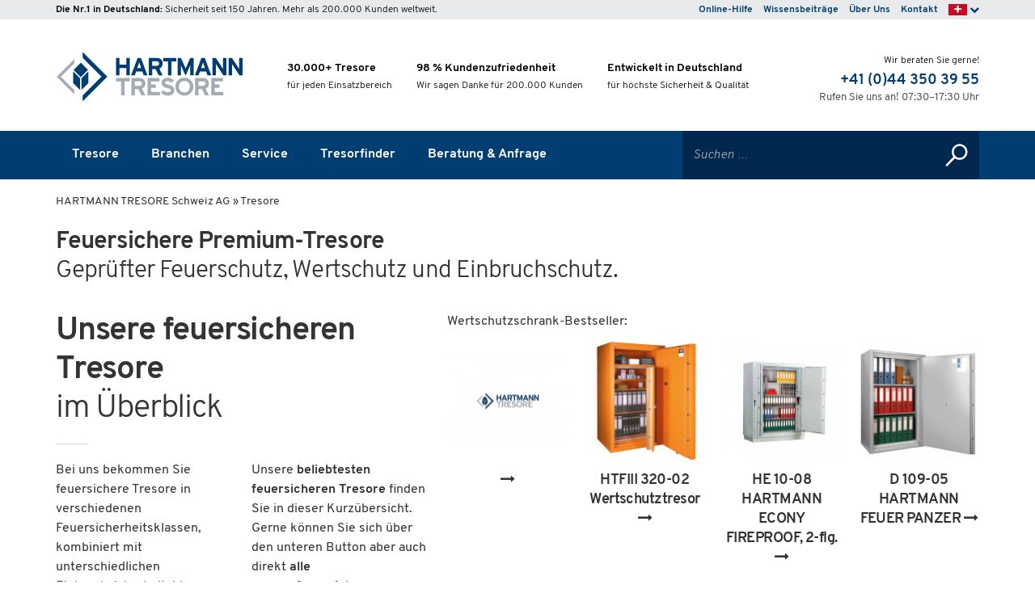

--- FILE ---
content_type: text/html; charset=utf-8
request_url: https://www.hartmann-tresore.ch/de/tresore/feuersicherer-tresor/
body_size: 52415
content:
<!DOCTYPE html>
<html lang="ch_de">
<head>

<meta charset="utf-8">
<!-- 
	This website is powered by TYPO3 - inspiring people to share!
	TYPO3 is a free open source Content Management Framework initially created by Kasper Skaarhoj and licensed under GNU/GPL.
	TYPO3 is copyright 1998-2018 of Kasper Skaarhoj. Extensions are copyright of their respective owners.
	Information and contribution at https://typo3.org/
-->

<base href="https://www.hartmann-tresore.ch">


<meta name="generator" content="TYPO3 CMS">
<meta name="description" content="Hochwertige, sicherheitszertifizierte und feuersichere Tresore ✓ 200.000 zufriedene Kunden ✓ Vertrauen seit 150 Jahren ✓ Individuelle Fachberatung ✓ Umfassender Service">









<meta http-equiv="X-UA-Compatible" content="IE=edge">
		<meta name="robots" content="index,follow">
    	<meta name="viewport" content="width=device-width, initial-scale=1, user-scalable=no"><title>Feuersicherer Tresor &#124; HARTMANN TRESORE</title>  <script src="https://js.hcaptcha.com/1/api.js" defer></script>     <link rel="apple-touch-icon" sizes="57x57" href="/fileadmin/favicon/neu/apple-icon-57x57.png">
    <link rel="apple-touch-icon" sizes="60x60" href="/fileadmin/favicon/neu/apple-icon-60x60.png">
    <link rel="apple-touch-icon" sizes="72x72" href="/fileadmin/favicon/neu/apple-icon-72x72.png">
    <link rel="apple-touch-icon" sizes="76x76" href="/fileadmin/favicon/neu/apple-icon-76x76.png">
    <link rel="apple-touch-icon" sizes="114x114" href="/fileadmin/favicon/neu/apple-icon-114x114.png">
    <link rel="apple-touch-icon" sizes="120x120" href="/fileadmin/favicon/neu/apple-icon-120x120.png">
    <link rel="apple-touch-icon" sizes="144x144" href="/fileadmin/favicon/neu/apple-icon-144x144.png">
    <link rel="apple-touch-icon" sizes="152x152" href="/fileadmin/favicon/neu/apple-icon-152x152.png">
    <link rel="apple-touch-icon" sizes="180x180" href="/fileadmin/favicon/neu/apple-icon-180x180.png">
    <link rel="icon" type="image/png" sizes="192x192"  href="/fileadmin/favicon/neu/android-icon-192x192.png">
    <link rel="icon" type="image/png" sizes="32x32" href="/fileadmin/favicon/neu/favicon-32x32.png">
    <link rel="icon" type="image/png" sizes="96x96" href="/fileadmin/favicon/neu/favicon-96x96.png">
    <link rel="icon" type="image/png" sizes="16x16" href="/fileadmin/favicon/neu/favicon-16x16.png">
    <link rel="manifest" href="/fileadmin/favicon/neu/manifest.json">
    <meta name="msapplication-TileColor" content="#ffffff">
    <meta name="msapplication-TileImage" content="/fileadmin/favicon/neu/ms-icon-144x144.png">
    <meta name="theme-color" content="#ffffff">
     <link rel="apple-touch-icon" sizes="120x120" href="/fileadmin/favicon/neu/apple-touch-icon.png">
     <link rel="icon" type="image/png" href="/fileadmin/favicon/neu/favicon-32x32.png" sizes="32x32">
     <link rel="icon" type="image/png" href="/fileadmin/favicon/neu/favicon-16x16.png" sizes="16x16">
     <link rel="manifest" href="/fileadmin/favicon/neu/manifest.json">
     <link rel="mask-icon" href="/fileadmin/favicon/neu/safari-pinned-tab.svg" color="#fffff">
     <meta name="theme-color" content="#ffffff">
            <!-- Google Tag Manager -->
    <script class="dontmovetofooter">
    //<![CDATA[
                dataLayer = [];
                            dataLayer.push({"ecomm_pagetype":"other"});
            //]]>
    </script>
    <noscript class="dontmovetofooter"><iframe src="//www.googletagmanager.com/ns.html?id=GTM-NCRB2QM" height="0" width="0" style="display:none;visibility:hidden"></iframe></noscript>
    <script class="dontmovetofooter">(function(w,d,s,l,i){w[l]=w[l]||[];w[l].push({'gtm.start':new Date().getTime(),event:'gtm.js'});var f=d.getElementsByTagName(s)[0],j=d.createElement(s),dl=l!='dataLayer'?'&l='+l:'';j.async=true;j.src='//www.googletagmanager.com/gtm.js?id='+i+dl;f.parentNode.insertBefore(j,f);})(window,document,'script','dataLayer','GTM-NCRB2QM');</script>
    <!-- End Google Tag Manager -->
<script class="dontmovetofooter">
    window.lazyLoadOptions = {
        throttle: 0,
        skip_invisible: true,
        threshold: 0,
        elements_selector: '[data-src],[data-bg]'
    };
    window.addEventListener('LazyLoad::Initialized', function (e) {
        window.lazyLoad = e.detail.instance;
    }, false);
</script>
<script async src="https://www.hartmann-tresore.ch/shop/js/lazyload/lazyload.min.js"></script>
<style>/* overpass-300 - latin_latin-ext */
@font-face {
  font-display: swap;
  font-family: 'Overpass';
  font-style: normal;
  font-weight: 300;
  src: url('https://www.hartmann-tresore.ch/shop/skin/frontend/hartmanntresore/default/fonts/overpass-v4-latin_latin-ext-300.eot');
  /* IE9 Compat Modes */
  src: local('Overpass Light'), local('Overpass-Light'), url('https://www.hartmann-tresore.ch/shop/skin/frontend/hartmanntresore/default/fonts/overpass-v4-latin_latin-ext-300.eot?#iefix') format('embedded-opentype'), /* IE6-IE8 */ url('https://www.hartmann-tresore.ch/shop/skin/frontend/hartmanntresore/default/fonts/overpass-v4-latin_latin-ext-300.woff2') format('woff2'), /* Super Modern Browsers */ url('https://www.hartmann-tresore.ch/shop/skin/frontend/hartmanntresore/default/fonts/overpass-v4-latin_latin-ext-300.woff') format('woff'), /* Modern Browsers */ url('https://www.hartmann-tresore.ch/shop/skin/frontend/hartmanntresore/default/fonts/overpass-v4-latin_latin-ext-300.ttf') format('truetype'), /* Safari, Android, iOS */ url('https://www.hartmann-tresore.ch/shop/skin/frontend/hartmanntresore/default/fonts/overpass-v4-latin_latin-ext-300.svg#Overpass') format('svg');
  /* Legacy iOS */
}
/* overpass-regular - latin_latin-ext */
@font-face {
  font-display: swap;
  font-family: 'Overpass';
  font-style: normal;
  font-weight: 400;
  src: url('https://www.hartmann-tresore.ch/shop/skin/frontend/hartmanntresore/default/fonts/overpass-v4-latin_latin-ext-regular.eot');
  /* IE9 Compat Modes */
  src: local('Overpass Regular'), local('Overpass-Regular'), url('https://www.hartmann-tresore.ch/shop/skin/frontend/hartmanntresore/default/fonts/overpass-v4-latin_latin-ext-regular.eot?#iefix') format('embedded-opentype'), /* IE6-IE8 */ url('https://www.hartmann-tresore.ch/shop/skin/frontend/hartmanntresore/default/fonts/overpass-v4-latin_latin-ext-regular.woff2') format('woff2'), /* Super Modern Browsers */ url('https://www.hartmann-tresore.ch/shop/skin/frontend/hartmanntresore/default/fonts/overpass-v4-latin_latin-ext-regular.woff') format('woff'), /* Modern Browsers */ url('https://www.hartmann-tresore.ch/shop/skin/frontend/hartmanntresore/default/fonts/overpass-v4-latin_latin-ext-regular.ttf') format('truetype'), /* Safari, Android, iOS */ url('https://www.hartmann-tresore.ch/shop/skin/frontend/hartmanntresore/default/fonts/overpass-v4-latin_latin-ext-regular.svg#Overpass') format('svg');
  /* Legacy iOS */
}
/* overpass-300italic - latin_latin-ext */
@font-face {
  font-display: swap;
  font-family: 'Overpass';
  font-style: italic;
  font-weight: 300;
  src: url('https://www.hartmann-tresore.ch/shop/skin/frontend/hartmanntresore/default/fonts/overpass-v4-latin_latin-ext-300italic.eot');
  /* IE9 Compat Modes */
  src: local('Overpass Light Italic'), local('Overpass-LightItalic'), url('https://www.hartmann-tresore.ch/shop/skin/frontend/hartmanntresore/default/fonts/overpass-v4-latin_latin-ext-300italic.eot?#iefix') format('embedded-opentype'), /* IE6-IE8 */ url('https://www.hartmann-tresore.ch/shop/skin/frontend/hartmanntresore/default/fonts/overpass-v4-latin_latin-ext-300italic.woff2') format('woff2'), /* Super Modern Browsers */ url('https://www.hartmann-tresore.ch/shop/skin/frontend/hartmanntresore/default/fonts/overpass-v4-latin_latin-ext-300italic.woff') format('woff'), /* Modern Browsers */ url('https://www.hartmann-tresore.ch/shop/skin/frontend/hartmanntresore/default/fonts/overpass-v4-latin_latin-ext-300italic.ttf') format('truetype'), /* Safari, Android, iOS */ url('https://www.hartmann-tresore.ch/shop/skin/frontend/hartmanntresore/default/fonts/overpass-v4-latin_latin-ext-300italic.svg#Overpass') format('svg');
  /* Legacy iOS */
}
/* overpass-italic - latin_latin-ext */
@font-face {
  font-display: swap;
  font-family: 'Overpass';
  font-style: italic;
  font-weight: 400;
  src: url('https://www.hartmann-tresore.ch/shop/skin/frontend/hartmanntresore/default/fonts/overpass-v4-latin_latin-ext-italic.eot');
  /* IE9 Compat Modes */
  src: local('Overpass Italic'), local('Overpass-Italic'), url('https://www.hartmann-tresore.ch/shop/skin/frontend/hartmanntresore/default/fonts/overpass-v4-latin_latin-ext-italic.eot?#iefix') format('embedded-opentype'), /* IE6-IE8 */ url('https://www.hartmann-tresore.ch/shop/skin/frontend/hartmanntresore/default/fonts/overpass-v4-latin_latin-ext-italic.woff2') format('woff2'), /* Super Modern Browsers */ url('https://www.hartmann-tresore.ch/shop/skin/frontend/hartmanntresore/default/fonts/overpass-v4-latin_latin-ext-italic.woff') format('woff'), /* Modern Browsers */ url('https://www.hartmann-tresore.ch/shop/skin/frontend/hartmanntresore/default/fonts/overpass-v4-latin_latin-ext-italic.ttf') format('truetype'), /* Safari, Android, iOS */ url('https://www.hartmann-tresore.ch/shop/skin/frontend/hartmanntresore/default/fonts/overpass-v4-latin_latin-ext-italic.svg#Overpass') format('svg');
  /* Legacy iOS */
}
/* overpass-700 - latin_latin-ext */
@font-face {
  font-display: swap;
  font-family: 'Overpass';
  font-style: normal;
  font-weight: 700;
  src: url('https://www.hartmann-tresore.ch/shop/skin/frontend/hartmanntresore/default/fonts/overpass-v4-latin_latin-ext-700.eot');
  /* IE9 Compat Modes */
  src: local('Overpass Bold'), local('Overpass-Bold'), url('https://www.hartmann-tresore.ch/shop/skin/frontend/hartmanntresore/default/fonts/overpass-v4-latin_latin-ext-700.eot?#iefix') format('embedded-opentype'), /* IE6-IE8 */ url('https://www.hartmann-tresore.ch/shop/skin/frontend/hartmanntresore/default/fonts/overpass-v4-latin_latin-ext-700.woff2') format('woff2'), /* Super Modern Browsers */ url('https://www.hartmann-tresore.ch/shop/skin/frontend/hartmanntresore/default/fonts/overpass-v4-latin_latin-ext-700.woff') format('woff'), /* Modern Browsers */ url('https://www.hartmann-tresore.ch/shop/skin/frontend/hartmanntresore/default/fonts/overpass-v4-latin_latin-ext-700.ttf') format('truetype'), /* Safari, Android, iOS */ url('https://www.hartmann-tresore.ch/shop/skin/frontend/hartmanntresore/default/fonts/overpass-v4-latin_latin-ext-700.svg#Overpass') format('svg');
  /* Legacy iOS */
}
/* overpass-700italic - latin_latin-ext */
@font-face {
  font-display: swap;
  font-family: 'Overpass';
  font-style: italic;
  font-weight: 700;
  src: url('https://www.hartmann-tresore.ch/shop/skin/frontend/hartmanntresore/default/fonts/overpass-v4-latin_latin-ext-700italic.eot');
  /* IE9 Compat Modes */
  src: local('Overpass Bold Italic'), local('Overpass-BoldItalic'), url('https://www.hartmann-tresore.ch/shop/skin/frontend/hartmanntresore/default/fonts/overpass-v4-latin_latin-ext-700italic.eot?#iefix') format('embedded-opentype'), /* IE6-IE8 */ url('https://www.hartmann-tresore.ch/shop/skin/frontend/hartmanntresore/default/fonts/overpass-v4-latin_latin-ext-700italic.woff2') format('woff2'), /* Super Modern Browsers */ url('https://www.hartmann-tresore.ch/shop/skin/frontend/hartmanntresore/default/fonts/overpass-v4-latin_latin-ext-700italic.woff') format('woff'), /* Modern Browsers */ url('https://www.hartmann-tresore.ch/shop/skin/frontend/hartmanntresore/default/fonts/overpass-v4-latin_latin-ext-700italic.ttf') format('truetype'), /* Safari, Android, iOS */ url('https://www.hartmann-tresore.ch/shop/skin/frontend/hartmanntresore/default/fonts/overpass-v4-latin_latin-ext-700italic.svg#Overpass') format('svg');
  /* Legacy iOS */
}
/*! normalize.css v3.0.3 | MIT License | github.com/necolas/normalize.css */
html {
  font-family: sans-serif;
  -ms-text-size-adjust: 100%;
  -webkit-text-size-adjust: 100%;
}
body {
  margin: 0;
}
article,
aside,
details,
figcaption,
figure,
footer,
header,
hgroup,
main,
menu,
nav,
section,
summary {
  display: block;
}
audio,
canvas,
progress,
video {
  display: inline-block;
  vertical-align: baseline;
}
audio:not([controls]) {
  display: none;
  height: 0;
}
[hidden],
template {
  display: none;
}
a {
  background-color: transparent;
}
a:active,
a:hover {
  outline: 0;
}
abbr[title] {
  border-bottom: none;
  text-decoration: underline;
  -webkit-text-decoration: underline dotted;
          text-decoration: underline dotted;
}
b,
strong {
  font-weight: bold;
}
dfn {
  font-style: italic;
}
h1 {
  font-size: 2em;
  margin: 0.67em 0;
}
mark {
  background: #ff0;
  color: #000;
}
small {
  font-size: 80%;
}
sub,
sup {
  font-size: 75%;
  line-height: 0;
  position: relative;
  vertical-align: baseline;
}
sup {
  top: -0.5em;
}
sub {
  bottom: -0.25em;
}
img {
  border: 0;
}
svg:not(:root) {
  overflow: hidden;
}
figure {
  margin: 1em 40px;
}
hr {
  box-sizing: content-box;
  height: 0;
}
pre {
  overflow: auto;
}
code,
kbd,
pre,
samp {
  font-family: monospace, monospace;
  font-size: 1em;
}
button,
input,
optgroup,
select,
textarea {
  color: inherit;
  font: inherit;
  margin: 0;
}
button {
  overflow: visible;
}
button,
select {
  text-transform: none;
}
button,
html input[type="button"],
input[type="reset"],
input[type="submit"] {
  -webkit-appearance: button;
  cursor: pointer;
}
button[disabled],
html input[disabled] {
  cursor: default;
}
button::-moz-focus-inner,
input::-moz-focus-inner {
  border: 0;
  padding: 0;
}
input {
  line-height: normal;
}
input[type="checkbox"],
input[type="radio"] {
  box-sizing: border-box;
  padding: 0;
}
input[type="number"]::-webkit-inner-spin-button,
input[type="number"]::-webkit-outer-spin-button {
  height: auto;
}
input[type="search"] {
  -webkit-appearance: textfield;
  box-sizing: content-box;
}
input[type="search"]::-webkit-search-cancel-button,
input[type="search"]::-webkit-search-decoration {
  -webkit-appearance: none;
}
fieldset {
  border: 1px solid #c0c0c0;
  margin: 0 2px;
  padding: 0.35em 0.625em 0.75em;
}
legend {
  border: 0;
  padding: 0;
}
textarea {
  overflow: auto;
}
optgroup {
  font-weight: bold;
}
table {
  border-collapse: collapse;
  border-spacing: 0;
}
td,
th {
  padding: 0;
}
/*! Source: https://github.com/h5bp/html5-boilerplate/blob/master/src/css/main.css */
@media print {
  *,
  *:before,
  *:after {
    color: #000 !important;
    text-shadow: none !important;
    background: transparent !important;
    box-shadow: none !important;
  }
  a,
  a:visited {
    text-decoration: underline;
  }
  a[href]:after {
    content: " (" attr(href) ")";
  }
  abbr[title]:after {
    content: " (" attr(title) ")";
  }
  a[href^="#"]:after,
  a[href^="javascript:"]:after {
    content: "";
  }
  pre,
  blockquote {
    border: 1px solid #999;
    page-break-inside: avoid;
  }
  thead {
    display: table-header-group;
  }
  tr,
  img {
    page-break-inside: avoid;
  }
  img {
    max-width: 100% !important;
  }
  p,
  h2,
  h3 {
    orphans: 3;
    widows: 3;
  }
  h2,
  h3 {
    page-break-after: avoid;
  }
  .navbar {
    display: none;
  }
  .btn > .caret,
  .dropup > .btn > .caret {
    border-top-color: #000 !important;
  }
  .label {
    border: 1px solid #000;
  }
  .table {
    border-collapse: collapse !important;
  }
  .table td,
  .table th {
    background-color: #fff !important;
  }
  .table-bordered th,
  .table-bordered td {
    border: 1px solid #ddd !important;
  }
}
* {
  box-sizing: border-box;
}
*:before,
*:after {
  box-sizing: border-box;
}
html {
  font-size: 10px;
  -webkit-tap-highlight-color: rgba(0, 0, 0, 0);
}
body {
  font-family: "Overpass", Helvetica, Arial, sans-serif;
  font-size: 16px;
  line-height: 1.5;
  color: #333333;
  background-color: #fff;
}
input,
button,
select,
textarea {
  font-family: inherit;
  font-size: inherit;
  line-height: inherit;
}
a {
  color: #003d71;
  text-decoration: none;
}
a:hover,
a:focus {
  color: #001425;
  text-decoration: none;
}
a:focus {
  outline: 5px auto -webkit-focus-ring-color;
  outline-offset: -2px;
}
figure {
  margin: 0;
}
img {
  vertical-align: middle;
}
.img-responsive,
.thumbnail > img,
.thumbnail a > img,
.carousel-inner > .item > img,
.carousel-inner > .item > a > img {
  display: block;
  max-width: 100%;
  height: auto;
}
.img-rounded {
  border-radius: 0;
}
.img-thumbnail {
  padding: 4px;
  line-height: 1.5;
  background-color: #fff;
  border: 1px solid #ddd;
  border-radius: 0;
  transition: all 0.2s ease-in-out;
  display: inline-block;
  max-width: 100%;
  height: auto;
}
.img-circle {
  border-radius: 50%;
}
hr {
  margin-top: 24px;
  margin-bottom: 24px;
  border: 0;
  border-top: 1px solid #333333;
}
.sr-only {
  position: absolute;
  width: 1px;
  height: 1px;
  padding: 0;
  margin: -1px;
  overflow: hidden;
  clip: rect(0, 0, 0, 0);
  border: 0;
}
.sr-only-focusable:active,
.sr-only-focusable:focus {
  position: static;
  width: auto;
  height: auto;
  margin: 0;
  overflow: visible;
  clip: auto;
}
[role="button"] {
  cursor: pointer;
}
h1,
h2,
h3,
h4,
h5,
h6,
.h1,
.h2,
.h3,
.h4,
.h5,
.h6 {
  font-family: inherit;
  font-weight: 200;
  line-height: 1.2;
  color: inherit;
}
h1 small,
h2 small,
h3 small,
h4 small,
h5 small,
h6 small,
.h1 small,
.h2 small,
.h3 small,
.h4 small,
.h5 small,
.h6 small,
h1 .small,
h2 .small,
h3 .small,
h4 .small,
h5 .small,
h6 .small,
.h1 .small,
.h2 .small,
.h3 .small,
.h4 .small,
.h5 .small,
.h6 .small {
  font-weight: 400;
  line-height: 1;
  color: #d1d6d9;
}
h1,
.h1,
h2,
.h2,
h3,
.h3 {
  margin-top: 24px;
  margin-bottom: 12px;
}
h1 small,
.h1 small,
h2 small,
.h2 small,
h3 small,
.h3 small,
h1 .small,
.h1 .small,
h2 .small,
.h2 .small,
h3 .small,
.h3 .small {
  font-size: 65%;
}
h4,
.h4,
h5,
.h5,
h6,
.h6 {
  margin-top: 12px;
  margin-bottom: 12px;
}
h4 small,
.h4 small,
h5 small,
.h5 small,
h6 small,
.h6 small,
h4 .small,
.h4 .small,
h5 .small,
.h5 .small,
h6 .small,
.h6 .small {
  font-size: 75%;
}
h1,
.h1 {
  font-size: 40px;
}
h2,
.h2 {
  font-size: 40px;
}
h3,
.h3 {
  font-size: 30px;
}
h4,
.h4 {
  font-size: 24px;
}
h5,
.h5 {
  font-size: 18px;
}
h6,
.h6 {
  font-size: 16px;
}
p {
  margin: 0 0 12px;
}
.lead {
  margin-bottom: 24px;
  font-size: 18px;
  font-weight: 300;
  line-height: 1.4;
}
@media (min-width: 768px) {
  .lead {
    font-size: 24px;
  }
}
small,
.small {
  font-size: 75%;
}
mark,
.mark {
  padding: 0.2em;
  background-color: #fcf8e3;
}
.text-left {
  text-align: left;
}
.text-right {
  text-align: right;
}
.text-center {
  text-align: center;
}
.text-justify {
  text-align: justify;
}
.text-nowrap {
  white-space: nowrap;
}
.text-lowercase {
  text-transform: lowercase;
}
.text-uppercase {
  text-transform: uppercase;
}
.text-capitalize {
  text-transform: capitalize;
}
.text-muted {
  color: #d1d6d9;
}
.text-primary {
  color: #003d71;
}
a.text-primary:hover,
a.text-primary:focus {
  color: #00213e;
}
.text-success {
  color: #3c763d;
}
a.text-success:hover,
a.text-success:focus {
  color: #2b542c;
}
.text-info {
  color: #31708f;
}
a.text-info:hover,
a.text-info:focus {
  color: #245269;
}
.text-warning {
  color: #8a6d3b;
}
a.text-warning:hover,
a.text-warning:focus {
  color: #66512c;
}
.text-danger {
  color: #a94442;
}
a.text-danger:hover,
a.text-danger:focus {
  color: #843534;
}
.bg-primary {
  color: #fff;
  background-color: #003d71;
}
a.bg-primary:hover,
a.bg-primary:focus {
  background-color: #00213e;
}
.bg-success {
  background-color: #dff0d8;
}
a.bg-success:hover,
a.bg-success:focus {
  background-color: #c1e2b3;
}
.bg-info {
  background-color: #d9edf7;
}
a.bg-info:hover,
a.bg-info:focus {
  background-color: #afd9ee;
}
.bg-warning {
  background-color: #fcf8e3;
}
a.bg-warning:hover,
a.bg-warning:focus {
  background-color: #f7ecb5;
}
.bg-danger {
  background-color: #f2dede;
}
a.bg-danger:hover,
a.bg-danger:focus {
  background-color: #e4b9b9;
}
.page-header {
  padding-bottom: 11px;
  margin: 48px 0 24px;
  border-bottom: 1px solid #e8eaec;
}
ul,
ol {
  margin-top: 0;
  margin-bottom: 12px;
}
ul ul,
ol ul,
ul ol,
ol ol {
  margin-bottom: 0;
}
.list-unstyled {
  padding-left: 0;
  list-style: none;
}
.list-inline {
  padding-left: 0;
  list-style: none;
  margin-left: -5px;
}
.list-inline > li {
  display: inline-block;
  padding-right: 5px;
  padding-left: 5px;
}
dl {
  margin-top: 0;
  margin-bottom: 24px;
}
dt,
dd {
  line-height: 1.5;
}
dt {
  font-weight: 700;
}
dd {
  margin-left: 0;
}
@media (min-width: 768px) {
  .dl-horizontal dt {
    float: left;
    width: 160px;
    clear: left;
    text-align: right;
    overflow: hidden;
    text-overflow: ellipsis;
    white-space: nowrap;
  }
  .dl-horizontal dd {
    margin-left: 180px;
  }
}
abbr[title],
abbr[data-original-title] {
  cursor: help;
}
.initialism {
  font-size: 90%;
  text-transform: uppercase;
}
blockquote {
  padding: 12px 24px;
  margin: 0 0 24px;
  font-size: 20px;
  border-left: 5px solid #e8eaec;
}
blockquote p:last-child,
blockquote ul:last-child,
blockquote ol:last-child {
  margin-bottom: 0;
}
blockquote footer,
blockquote small,
blockquote .small {
  display: block;
  font-size: 80%;
  line-height: 1.5;
  color: #d1d6d9;
}
blockquote footer:before,
blockquote small:before,
blockquote .small:before {
  content: "\2014 \00A0";
}
.blockquote-reverse,
blockquote.pull-right {
  padding-right: 15px;
  padding-left: 0;
  text-align: right;
  border-right: 5px solid #e8eaec;
  border-left: 0;
}
.blockquote-reverse footer:before,
blockquote.pull-right footer:before,
.blockquote-reverse small:before,
blockquote.pull-right small:before,
.blockquote-reverse .small:before,
blockquote.pull-right .small:before {
  content: "";
}
.blockquote-reverse footer:after,
blockquote.pull-right footer:after,
.blockquote-reverse small:after,
blockquote.pull-right small:after,
.blockquote-reverse .small:after,
blockquote.pull-right .small:after {
  content: "\00A0 \2014";
}
address {
  margin-bottom: 24px;
  font-style: normal;
  line-height: 1.5;
}
code,
kbd,
pre,
samp {
  font-family: Menlo, Monaco, Consolas, "Courier New", monospace;
}
code {
  padding: 2px 4px;
  font-size: 90%;
  color: #c7254e;
  background-color: #f9f2f4;
  border-radius: 0;
}
kbd {
  padding: 2px 4px;
  font-size: 90%;
  color: #fff;
  background-color: #333;
  border-radius: 0;
  box-shadow: inset 0 -1px 0 rgba(0, 0, 0, 0.25);
}
kbd kbd {
  padding: 0;
  font-size: 100%;
  font-weight: 700;
  box-shadow: none;
}
pre {
  display: block;
  padding: 11.5px;
  margin: 0 0 12px;
  font-size: 15px;
  line-height: 1.5;
  color: #333333;
  word-break: break-all;
  word-wrap: break-word;
  background-color: #f5f5f5;
  border: 1px solid #ccc;
  border-radius: 0;
}
pre code {
  padding: 0;
  font-size: inherit;
  color: inherit;
  white-space: pre-wrap;
  background-color: transparent;
  border-radius: 0;
}
.pre-scrollable {
  max-height: 340px;
  overflow-y: scroll;
}
.container {
  padding-right: 10px;
  padding-left: 10px;
  margin-right: auto;
  margin-left: auto;
}
@media (min-width: 768px) {
  .container {
    width: 902px;
  }
}
@media (min-width: 992px) {
  .container {
    width: 962px;
  }
}
@media (min-width: 1200px) {
  .container {
    width: 1162px;
  }
}
.container-fluid {
  padding-right: 10px;
  padding-left: 10px;
  margin-right: auto;
  margin-left: auto;
}
.row {
  margin-right: -10px;
  margin-left: -10px;
}
.row-no-gutters {
  margin-right: 0;
  margin-left: 0;
}
.row-no-gutters [class*="col-"] {
  padding-right: 0;
  padding-left: 0;
}
.col-xs-1,
.col-sm-1,
.col-md-1,
.col-lg-1,
.col-xs-2,
.col-sm-2,
.col-md-2,
.col-lg-2,
.col-xs-3,
.col-sm-3,
.col-md-3,
.col-lg-3,
.col-xs-4,
.col-sm-4,
.col-md-4,
.col-lg-4,
.col-xs-5,
.col-sm-5,
.col-md-5,
.col-lg-5,
.col-xs-6,
.col-sm-6,
.col-md-6,
.col-lg-6,
.col-xs-7,
.col-sm-7,
.col-md-7,
.col-lg-7,
.col-xs-8,
.col-sm-8,
.col-md-8,
.col-lg-8,
.col-xs-9,
.col-sm-9,
.col-md-9,
.col-lg-9,
.col-xs-10,
.col-sm-10,
.col-md-10,
.col-lg-10,
.col-xs-11,
.col-sm-11,
.col-md-11,
.col-lg-11,
.col-xs-12,
.col-sm-12,
.col-md-12,
.col-lg-12 {
  position: relative;
  min-height: 1px;
  padding-right: 10px;
  padding-left: 10px;
}
.col-xs-1,
.col-xs-2,
.col-xs-3,
.col-xs-4,
.col-xs-5,
.col-xs-6,
.col-xs-7,
.col-xs-8,
.col-xs-9,
.col-xs-10,
.col-xs-11,
.col-xs-12 {
  float: left;
}
.col-xs-12 {
  width: 100%;
}
.col-xs-11 {
  width: 91.66666667%;
}
.col-xs-10 {
  width: 83.33333333%;
}
.col-xs-9 {
  width: 75%;
}
.col-xs-8 {
  width: 66.66666667%;
}
.col-xs-7 {
  width: 58.33333333%;
}
.col-xs-6 {
  width: 50%;
}
.col-xs-5 {
  width: 41.66666667%;
}
.col-xs-4 {
  width: 33.33333333%;
}
.col-xs-3 {
  width: 25%;
}
.col-xs-2 {
  width: 16.66666667%;
}
.col-xs-1 {
  width: 8.33333333%;
}
.col-xs-pull-12 {
  right: 100%;
}
.col-xs-pull-11 {
  right: 91.66666667%;
}
.col-xs-pull-10 {
  right: 83.33333333%;
}
.col-xs-pull-9 {
  right: 75%;
}
.col-xs-pull-8 {
  right: 66.66666667%;
}
.col-xs-pull-7 {
  right: 58.33333333%;
}
.col-xs-pull-6 {
  right: 50%;
}
.col-xs-pull-5 {
  right: 41.66666667%;
}
.col-xs-pull-4 {
  right: 33.33333333%;
}
.col-xs-pull-3 {
  right: 25%;
}
.col-xs-pull-2 {
  right: 16.66666667%;
}
.col-xs-pull-1 {
  right: 8.33333333%;
}
.col-xs-pull-0 {
  right: auto;
}
.col-xs-push-12 {
  left: 100%;
}
.col-xs-push-11 {
  left: 91.66666667%;
}
.col-xs-push-10 {
  left: 83.33333333%;
}
.col-xs-push-9 {
  left: 75%;
}
.col-xs-push-8 {
  left: 66.66666667%;
}
.col-xs-push-7 {
  left: 58.33333333%;
}
.col-xs-push-6 {
  left: 50%;
}
.col-xs-push-5 {
  left: 41.66666667%;
}
.col-xs-push-4 {
  left: 33.33333333%;
}
.col-xs-push-3 {
  left: 25%;
}
.col-xs-push-2 {
  left: 16.66666667%;
}
.col-xs-push-1 {
  left: 8.33333333%;
}
.col-xs-push-0 {
  left: auto;
}
.col-xs-offset-12 {
  margin-left: 100%;
}
.col-xs-offset-11 {
  margin-left: 91.66666667%;
}
.col-xs-offset-10 {
  margin-left: 83.33333333%;
}
.col-xs-offset-9 {
  margin-left: 75%;
}
.col-xs-offset-8 {
  margin-left: 66.66666667%;
}
.col-xs-offset-7 {
  margin-left: 58.33333333%;
}
.col-xs-offset-6 {
  margin-left: 50%;
}
.col-xs-offset-5 {
  margin-left: 41.66666667%;
}
.col-xs-offset-4 {
  margin-left: 33.33333333%;
}
.col-xs-offset-3 {
  margin-left: 25%;
}
.col-xs-offset-2 {
  margin-left: 16.66666667%;
}
.col-xs-offset-1 {
  margin-left: 8.33333333%;
}
.col-xs-offset-0 {
  margin-left: 0%;
}
@media (min-width: 768px) {
  .col-sm-1,
  .col-sm-2,
  .col-sm-3,
  .col-sm-4,
  .col-sm-5,
  .col-sm-6,
  .col-sm-7,
  .col-sm-8,
  .col-sm-9,
  .col-sm-10,
  .col-sm-11,
  .col-sm-12 {
    float: left;
  }
  .col-sm-12 {
    width: 100%;
  }
  .col-sm-11 {
    width: 91.66666667%;
  }
  .col-sm-10 {
    width: 83.33333333%;
  }
  .col-sm-9 {
    width: 75%;
  }
  .col-sm-8 {
    width: 66.66666667%;
  }
  .col-sm-7 {
    width: 58.33333333%;
  }
  .col-sm-6 {
    width: 50%;
  }
  .col-sm-5 {
    width: 41.66666667%;
  }
  .col-sm-4 {
    width: 33.33333333%;
  }
  .col-sm-3 {
    width: 25%;
  }
  .col-sm-2 {
    width: 16.66666667%;
  }
  .col-sm-1 {
    width: 8.33333333%;
  }
  .col-sm-pull-12 {
    right: 100%;
  }
  .col-sm-pull-11 {
    right: 91.66666667%;
  }
  .col-sm-pull-10 {
    right: 83.33333333%;
  }
  .col-sm-pull-9 {
    right: 75%;
  }
  .col-sm-pull-8 {
    right: 66.66666667%;
  }
  .col-sm-pull-7 {
    right: 58.33333333%;
  }
  .col-sm-pull-6 {
    right: 50%;
  }
  .col-sm-pull-5 {
    right: 41.66666667%;
  }
  .col-sm-pull-4 {
    right: 33.33333333%;
  }
  .col-sm-pull-3 {
    right: 25%;
  }
  .col-sm-pull-2 {
    right: 16.66666667%;
  }
  .col-sm-pull-1 {
    right: 8.33333333%;
  }
  .col-sm-pull-0 {
    right: auto;
  }
  .col-sm-push-12 {
    left: 100%;
  }
  .col-sm-push-11 {
    left: 91.66666667%;
  }
  .col-sm-push-10 {
    left: 83.33333333%;
  }
  .col-sm-push-9 {
    left: 75%;
  }
  .col-sm-push-8 {
    left: 66.66666667%;
  }
  .col-sm-push-7 {
    left: 58.33333333%;
  }
  .col-sm-push-6 {
    left: 50%;
  }
  .col-sm-push-5 {
    left: 41.66666667%;
  }
  .col-sm-push-4 {
    left: 33.33333333%;
  }
  .col-sm-push-3 {
    left: 25%;
  }
  .col-sm-push-2 {
    left: 16.66666667%;
  }
  .col-sm-push-1 {
    left: 8.33333333%;
  }
  .col-sm-push-0 {
    left: auto;
  }
  .col-sm-offset-12 {
    margin-left: 100%;
  }
  .col-sm-offset-11 {
    margin-left: 91.66666667%;
  }
  .col-sm-offset-10 {
    margin-left: 83.33333333%;
  }
  .col-sm-offset-9 {
    margin-left: 75%;
  }
  .col-sm-offset-8 {
    margin-left: 66.66666667%;
  }
  .col-sm-offset-7 {
    margin-left: 58.33333333%;
  }
  .col-sm-offset-6 {
    margin-left: 50%;
  }
  .col-sm-offset-5 {
    margin-left: 41.66666667%;
  }
  .col-sm-offset-4 {
    margin-left: 33.33333333%;
  }
  .col-sm-offset-3 {
    margin-left: 25%;
  }
  .col-sm-offset-2 {
    margin-left: 16.66666667%;
  }
  .col-sm-offset-1 {
    margin-left: 8.33333333%;
  }
  .col-sm-offset-0 {
    margin-left: 0%;
  }
}
@media (min-width: 992px) {
  .col-md-1,
  .col-md-2,
  .col-md-3,
  .col-md-4,
  .col-md-5,
  .col-md-6,
  .col-md-7,
  .col-md-8,
  .col-md-9,
  .col-md-10,
  .col-md-11,
  .col-md-12 {
    float: left;
  }
  .col-md-12 {
    width: 100%;
  }
  .col-md-11 {
    width: 91.66666667%;
  }
  .col-md-10 {
    width: 83.33333333%;
  }
  .col-md-9 {
    width: 75%;
  }
  .col-md-8 {
    width: 66.66666667%;
  }
  .col-md-7 {
    width: 58.33333333%;
  }
  .col-md-6 {
    width: 50%;
  }
  .col-md-5 {
    width: 41.66666667%;
  }
  .col-md-4 {
    width: 33.33333333%;
  }
  .col-md-3 {
    width: 25%;
  }
  .col-md-2 {
    width: 16.66666667%;
  }
  .col-md-1 {
    width: 8.33333333%;
  }
  .col-md-pull-12 {
    right: 100%;
  }
  .col-md-pull-11 {
    right: 91.66666667%;
  }
  .col-md-pull-10 {
    right: 83.33333333%;
  }
  .col-md-pull-9 {
    right: 75%;
  }
  .col-md-pull-8 {
    right: 66.66666667%;
  }
  .col-md-pull-7 {
    right: 58.33333333%;
  }
  .col-md-pull-6 {
    right: 50%;
  }
  .col-md-pull-5 {
    right: 41.66666667%;
  }
  .col-md-pull-4 {
    right: 33.33333333%;
  }
  .col-md-pull-3 {
    right: 25%;
  }
  .col-md-pull-2 {
    right: 16.66666667%;
  }
  .col-md-pull-1 {
    right: 8.33333333%;
  }
  .col-md-pull-0 {
    right: auto;
  }
  .col-md-push-12 {
    left: 100%;
  }
  .col-md-push-11 {
    left: 91.66666667%;
  }
  .col-md-push-10 {
    left: 83.33333333%;
  }
  .col-md-push-9 {
    left: 75%;
  }
  .col-md-push-8 {
    left: 66.66666667%;
  }
  .col-md-push-7 {
    left: 58.33333333%;
  }
  .col-md-push-6 {
    left: 50%;
  }
  .col-md-push-5 {
    left: 41.66666667%;
  }
  .col-md-push-4 {
    left: 33.33333333%;
  }
  .col-md-push-3 {
    left: 25%;
  }
  .col-md-push-2 {
    left: 16.66666667%;
  }
  .col-md-push-1 {
    left: 8.33333333%;
  }
  .col-md-push-0 {
    left: auto;
  }
  .col-md-offset-12 {
    margin-left: 100%;
  }
  .col-md-offset-11 {
    margin-left: 91.66666667%;
  }
  .col-md-offset-10 {
    margin-left: 83.33333333%;
  }
  .col-md-offset-9 {
    margin-left: 75%;
  }
  .col-md-offset-8 {
    margin-left: 66.66666667%;
  }
  .col-md-offset-7 {
    margin-left: 58.33333333%;
  }
  .col-md-offset-6 {
    margin-left: 50%;
  }
  .col-md-offset-5 {
    margin-left: 41.66666667%;
  }
  .col-md-offset-4 {
    margin-left: 33.33333333%;
  }
  .col-md-offset-3 {
    margin-left: 25%;
  }
  .col-md-offset-2 {
    margin-left: 16.66666667%;
  }
  .col-md-offset-1 {
    margin-left: 8.33333333%;
  }
  .col-md-offset-0 {
    margin-left: 0%;
  }
}
@media (min-width: 1200px) {
  .col-lg-1,
  .col-lg-2,
  .col-lg-3,
  .col-lg-4,
  .col-lg-5,
  .col-lg-6,
  .col-lg-7,
  .col-lg-8,
  .col-lg-9,
  .col-lg-10,
  .col-lg-11,
  .col-lg-12 {
    float: left;
  }
  .col-lg-12 {
    width: 100%;
  }
  .col-lg-11 {
    width: 91.66666667%;
  }
  .col-lg-10 {
    width: 83.33333333%;
  }
  .col-lg-9 {
    width: 75%;
  }
  .col-lg-8 {
    width: 66.66666667%;
  }
  .col-lg-7 {
    width: 58.33333333%;
  }
  .col-lg-6 {
    width: 50%;
  }
  .col-lg-5 {
    width: 41.66666667%;
  }
  .col-lg-4 {
    width: 33.33333333%;
  }
  .col-lg-3 {
    width: 25%;
  }
  .col-lg-2 {
    width: 16.66666667%;
  }
  .col-lg-1 {
    width: 8.33333333%;
  }
  .col-lg-pull-12 {
    right: 100%;
  }
  .col-lg-pull-11 {
    right: 91.66666667%;
  }
  .col-lg-pull-10 {
    right: 83.33333333%;
  }
  .col-lg-pull-9 {
    right: 75%;
  }
  .col-lg-pull-8 {
    right: 66.66666667%;
  }
  .col-lg-pull-7 {
    right: 58.33333333%;
  }
  .col-lg-pull-6 {
    right: 50%;
  }
  .col-lg-pull-5 {
    right: 41.66666667%;
  }
  .col-lg-pull-4 {
    right: 33.33333333%;
  }
  .col-lg-pull-3 {
    right: 25%;
  }
  .col-lg-pull-2 {
    right: 16.66666667%;
  }
  .col-lg-pull-1 {
    right: 8.33333333%;
  }
  .col-lg-pull-0 {
    right: auto;
  }
  .col-lg-push-12 {
    left: 100%;
  }
  .col-lg-push-11 {
    left: 91.66666667%;
  }
  .col-lg-push-10 {
    left: 83.33333333%;
  }
  .col-lg-push-9 {
    left: 75%;
  }
  .col-lg-push-8 {
    left: 66.66666667%;
  }
  .col-lg-push-7 {
    left: 58.33333333%;
  }
  .col-lg-push-6 {
    left: 50%;
  }
  .col-lg-push-5 {
    left: 41.66666667%;
  }
  .col-lg-push-4 {
    left: 33.33333333%;
  }
  .col-lg-push-3 {
    left: 25%;
  }
  .col-lg-push-2 {
    left: 16.66666667%;
  }
  .col-lg-push-1 {
    left: 8.33333333%;
  }
  .col-lg-push-0 {
    left: auto;
  }
  .col-lg-offset-12 {
    margin-left: 100%;
  }
  .col-lg-offset-11 {
    margin-left: 91.66666667%;
  }
  .col-lg-offset-10 {
    margin-left: 83.33333333%;
  }
  .col-lg-offset-9 {
    margin-left: 75%;
  }
  .col-lg-offset-8 {
    margin-left: 66.66666667%;
  }
  .col-lg-offset-7 {
    margin-left: 58.33333333%;
  }
  .col-lg-offset-6 {
    margin-left: 50%;
  }
  .col-lg-offset-5 {
    margin-left: 41.66666667%;
  }
  .col-lg-offset-4 {
    margin-left: 33.33333333%;
  }
  .col-lg-offset-3 {
    margin-left: 25%;
  }
  .col-lg-offset-2 {
    margin-left: 16.66666667%;
  }
  .col-lg-offset-1 {
    margin-left: 8.33333333%;
  }
  .col-lg-offset-0 {
    margin-left: 0%;
  }
}
table {
  background-color: transparent;
}
table col[class*="col-"] {
  position: static;
  display: table-column;
  float: none;
}
table td[class*="col-"],
table th[class*="col-"] {
  position: static;
  display: table-cell;
  float: none;
}
caption {
  padding-top: 8px;
  padding-bottom: 8px;
  color: #d1d6d9;
  text-align: left;
}
th {
  text-align: left;
}
.table {
  width: 100%;
  max-width: 100%;
  margin-bottom: 24px;
}
.table > thead > tr > th,
.table > tbody > tr > th,
.table > tfoot > tr > th,
.table > thead > tr > td,
.table > tbody > tr > td,
.table > tfoot > tr > td {
  padding: 8px;
  line-height: 1.5;
  vertical-align: top;
  border-top: 1px solid #ddd;
}
.table > thead > tr > th {
  vertical-align: bottom;
  border-bottom: 2px solid #ddd;
}
.table > caption + thead > tr:first-child > th,
.table > colgroup + thead > tr:first-child > th,
.table > thead:first-child > tr:first-child > th,
.table > caption + thead > tr:first-child > td,
.table > colgroup + thead > tr:first-child > td,
.table > thead:first-child > tr:first-child > td {
  border-top: 0;
}
.table > tbody + tbody {
  border-top: 2px solid #ddd;
}
.table .table {
  background-color: #fff;
}
.table-condensed > thead > tr > th,
.table-condensed > tbody > tr > th,
.table-condensed > tfoot > tr > th,
.table-condensed > thead > tr > td,
.table-condensed > tbody > tr > td,
.table-condensed > tfoot > tr > td {
  padding: 5px;
}
.table-bordered {
  border: 1px solid #ddd;
}
.table-bordered > thead > tr > th,
.table-bordered > tbody > tr > th,
.table-bordered > tfoot > tr > th,
.table-bordered > thead > tr > td,
.table-bordered > tbody > tr > td,
.table-bordered > tfoot > tr > td {
  border: 1px solid #ddd;
}
.table-bordered > thead > tr > th,
.table-bordered > thead > tr > td {
  border-bottom-width: 2px;
}
.table-striped > tbody > tr:nth-of-type(odd) {
  background-color: #f9f9f9;
}
.table-hover > tbody > tr:hover {
  background-color: #f5f5f5;
}
.table > thead > tr > td.active,
.table > tbody > tr > td.active,
.table > tfoot > tr > td.active,
.table > thead > tr > th.active,
.table > tbody > tr > th.active,
.table > tfoot > tr > th.active,
.table > thead > tr.active > td,
.table > tbody > tr.active > td,
.table > tfoot > tr.active > td,
.table > thead > tr.active > th,
.table > tbody > tr.active > th,
.table > tfoot > tr.active > th {
  background-color: #f5f5f5;
}
.table-hover > tbody > tr > td.active:hover,
.table-hover > tbody > tr > th.active:hover,
.table-hover > tbody > tr.active:hover > td,
.table-hover > tbody > tr:hover > .active,
.table-hover > tbody > tr.active:hover > th {
  background-color: #e8e8e8;
}
.table > thead > tr > td.success,
.table > tbody > tr > td.success,
.table > tfoot > tr > td.success,
.table > thead > tr > th.success,
.table > tbody > tr > th.success,
.table > tfoot > tr > th.success,
.table > thead > tr.success > td,
.table > tbody > tr.success > td,
.table > tfoot > tr.success > td,
.table > thead > tr.success > th,
.table > tbody > tr.success > th,
.table > tfoot > tr.success > th {
  background-color: #dff0d8;
}
.table-hover > tbody > tr > td.success:hover,
.table-hover > tbody > tr > th.success:hover,
.table-hover > tbody > tr.success:hover > td,
.table-hover > tbody > tr:hover > .success,
.table-hover > tbody > tr.success:hover > th {
  background-color: #d0e9c6;
}
.table > thead > tr > td.info,
.table > tbody > tr > td.info,
.table > tfoot > tr > td.info,
.table > thead > tr > th.info,
.table > tbody > tr > th.info,
.table > tfoot > tr > th.info,
.table > thead > tr.info > td,
.table > tbody > tr.info > td,
.table > tfoot > tr.info > td,
.table > thead > tr.info > th,
.table > tbody > tr.info > th,
.table > tfoot > tr.info > th {
  background-color: #d9edf7;
}
.table-hover > tbody > tr > td.info:hover,
.table-hover > tbody > tr > th.info:hover,
.table-hover > tbody > tr.info:hover > td,
.table-hover > tbody > tr:hover > .info,
.table-hover > tbody > tr.info:hover > th {
  background-color: #c4e3f3;
}
.table > thead > tr > td.warning,
.table > tbody > tr > td.warning,
.table > tfoot > tr > td.warning,
.table > thead > tr > th.warning,
.table > tbody > tr > th.warning,
.table > tfoot > tr > th.warning,
.table > thead > tr.warning > td,
.table > tbody > tr.warning > td,
.table > tfoot > tr.warning > td,
.table > thead > tr.warning > th,
.table > tbody > tr.warning > th,
.table > tfoot > tr.warning > th {
  background-color: #fcf8e3;
}
.table-hover > tbody > tr > td.warning:hover,
.table-hover > tbody > tr > th.warning:hover,
.table-hover > tbody > tr.warning:hover > td,
.table-hover > tbody > tr:hover > .warning,
.table-hover > tbody > tr.warning:hover > th {
  background-color: #faf2cc;
}
.table > thead > tr > td.danger,
.table > tbody > tr > td.danger,
.table > tfoot > tr > td.danger,
.table > thead > tr > th.danger,
.table > tbody > tr > th.danger,
.table > tfoot > tr > th.danger,
.table > thead > tr.danger > td,
.table > tbody > tr.danger > td,
.table > tfoot > tr.danger > td,
.table > thead > tr.danger > th,
.table > tbody > tr.danger > th,
.table > tfoot > tr.danger > th {
  background-color: #f2dede;
}
.table-hover > tbody > tr > td.danger:hover,
.table-hover > tbody > tr > th.danger:hover,
.table-hover > tbody > tr.danger:hover > td,
.table-hover > tbody > tr:hover > .danger,
.table-hover > tbody > tr.danger:hover > th {
  background-color: #ebcccc;
}
.table-responsive {
  min-height: 0.01%;
  overflow-x: auto;
}
@media screen and (max-width: 767px) {
  .table-responsive {
    width: 100%;
    margin-bottom: 18px;
    overflow-y: hidden;
    -ms-overflow-style: -ms-autohiding-scrollbar;
    border: 1px solid #ddd;
  }
  .table-responsive > .table {
    margin-bottom: 0;
  }
  .table-responsive > .table > thead > tr > th,
  .table-responsive > .table > tbody > tr > th,
  .table-responsive > .table > tfoot > tr > th,
  .table-responsive > .table > thead > tr > td,
  .table-responsive > .table > tbody > tr > td,
  .table-responsive > .table > tfoot > tr > td {
    white-space: nowrap;
  }
  .table-responsive > .table-bordered {
    border: 0;
  }
  .table-responsive > .table-bordered > thead > tr > th:first-child,
  .table-responsive > .table-bordered > tbody > tr > th:first-child,
  .table-responsive > .table-bordered > tfoot > tr > th:first-child,
  .table-responsive > .table-bordered > thead > tr > td:first-child,
  .table-responsive > .table-bordered > tbody > tr > td:first-child,
  .table-responsive > .table-bordered > tfoot > tr > td:first-child {
    border-left: 0;
  }
  .table-responsive > .table-bordered > thead > tr > th:last-child,
  .table-responsive > .table-bordered > tbody > tr > th:last-child,
  .table-responsive > .table-bordered > tfoot > tr > th:last-child,
  .table-responsive > .table-bordered > thead > tr > td:last-child,
  .table-responsive > .table-bordered > tbody > tr > td:last-child,
  .table-responsive > .table-bordered > tfoot > tr > td:last-child {
    border-right: 0;
  }
  .table-responsive > .table-bordered > tbody > tr:last-child > th,
  .table-responsive > .table-bordered > tfoot > tr:last-child > th,
  .table-responsive > .table-bordered > tbody > tr:last-child > td,
  .table-responsive > .table-bordered > tfoot > tr:last-child > td {
    border-bottom: 0;
  }
}
fieldset {
  min-width: 0;
  padding: 0;
  margin: 0;
  border: 0;
}
legend {
  display: block;
  width: 100%;
  padding: 0;
  margin-bottom: 24px;
  font-size: 24px;
  line-height: inherit;
  color: #333333;
  border: 0;
  border-bottom: 1px solid #e5e5e5;
}
label {
  display: inline-block;
  max-width: 100%;
  margin-bottom: 5px;
  font-weight: 700;
}
input[type="search"] {
  box-sizing: border-box;
  -webkit-appearance: none;
  -moz-appearance: none;
       appearance: none;
}
input[type="radio"],
input[type="checkbox"] {
  margin: 4px 0 0;
  margin-top: 1px \9;
  line-height: normal;
}
input[type="radio"][disabled],
input[type="checkbox"][disabled],
input[type="radio"].disabled,
input[type="checkbox"].disabled,
fieldset[disabled] input[type="radio"],
fieldset[disabled] input[type="checkbox"] {
  cursor: not-allowed;
}
input[type="file"] {
  display: block;
}
input[type="range"] {
  display: block;
  width: 100%;
}
select[multiple],
select[size] {
  height: auto;
}
input[type="file"]:focus,
input[type="radio"]:focus,
input[type="checkbox"]:focus {
  outline: 5px auto -webkit-focus-ring-color;
  outline-offset: -2px;
}
output {
  display: block;
  padding-top: 7px;
  font-size: 16px;
  line-height: 1.5;
  color: #555555;
}
.form-control {
  display: block;
  width: 100%;
  height: 38px;
  padding: 6px 12px;
  font-size: 16px;
  line-height: 1.5;
  color: #555555;
  background-color: #fff;
  background-image: none;
  border: 1px solid #ccc;
  border-radius: 0;
  box-shadow: inset 0 1px 1px rgba(0, 0, 0, 0.075);
  transition: border-color ease-in-out .15s, box-shadow ease-in-out .15s;
}
.form-control:focus {
  border-color: #66afe9;
  outline: 0;
  box-shadow: inset 0 1px 1px rgba(0, 0, 0, .075), 0 0 8px rgba(102, 175, 233, 0.6);
}
.form-control::-moz-placeholder {
  color: #999;
  opacity: 1;
}
.form-control:-ms-input-placeholder {
  color: #999;
}
.form-control::-webkit-input-placeholder {
  color: #999;
}
.form-control::-ms-expand {
  background-color: transparent;
  border: 0;
}
.form-control[disabled],
.form-control[readonly],
fieldset[disabled] .form-control {
  background-color: #e8eaec;
  opacity: 1;
}
.form-control[disabled],
fieldset[disabled] .form-control {
  cursor: not-allowed;
}
textarea.form-control {
  height: auto;
}
@media screen and (-webkit-min-device-pixel-ratio: 0) {
  input[type="date"].form-control,
  input[type="time"].form-control,
  input[type="datetime-local"].form-control,
  input[type="month"].form-control {
    line-height: 38px;
  }
  input[type="date"].input-sm,
  input[type="time"].input-sm,
  input[type="datetime-local"].input-sm,
  input[type="month"].input-sm,
  .input-group-sm input[type="date"],
  .input-group-sm input[type="time"],
  .input-group-sm input[type="datetime-local"],
  .input-group-sm input[type="month"] {
    line-height: 30px;
  }
  input[type="date"].input-lg,
  input[type="time"].input-lg,
  input[type="datetime-local"].input-lg,
  input[type="month"].input-lg,
  .input-group-lg input[type="date"],
  .input-group-lg input[type="time"],
  .input-group-lg input[type="datetime-local"],
  .input-group-lg input[type="month"] {
    line-height: 49px;
  }
}
.form-group {
  margin-bottom: 15px;
}
.radio,
.checkbox {
  position: relative;
  display: block;
  margin-top: 10px;
  margin-bottom: 10px;
}
.radio.disabled label,
.checkbox.disabled label,
fieldset[disabled] .radio label,
fieldset[disabled] .checkbox label {
  cursor: not-allowed;
}
.radio label,
.checkbox label {
  min-height: 24px;
  padding-left: 20px;
  margin-bottom: 0;
  font-weight: 400;
  cursor: pointer;
}
.radio input[type="radio"],
.radio-inline input[type="radio"],
.checkbox input[type="checkbox"],
.checkbox-inline input[type="checkbox"] {
  position: absolute;
  margin-top: 4px \9;
  margin-left: -20px;
}
.radio + .radio,
.checkbox + .checkbox {
  margin-top: -5px;
}
.radio-inline,
.checkbox-inline {
  position: relative;
  display: inline-block;
  padding-left: 20px;
  margin-bottom: 0;
  font-weight: 400;
  vertical-align: middle;
  cursor: pointer;
}
.radio-inline.disabled,
.checkbox-inline.disabled,
fieldset[disabled] .radio-inline,
fieldset[disabled] .checkbox-inline {
  cursor: not-allowed;
}
.radio-inline + .radio-inline,
.checkbox-inline + .checkbox-inline {
  margin-top: 0;
  margin-left: 10px;
}
.form-control-static {
  min-height: 40px;
  padding-top: 7px;
  padding-bottom: 7px;
  margin-bottom: 0;
}
.form-control-static.input-lg,
.form-control-static.input-sm {
  padding-right: 0;
  padding-left: 0;
}
.input-sm {
  height: 30px;
  padding: 5px 10px;
  font-size: 12px;
  line-height: 1.5;
  border-radius: 0;
}
select.input-sm {
  height: 30px;
  line-height: 30px;
}
textarea.input-sm,
select[multiple].input-sm {
  height: auto;
}
.form-group-sm .form-control {
  height: 30px;
  padding: 5px 10px;
  font-size: 12px;
  line-height: 1.5;
  border-radius: 0;
}
.form-group-sm select.form-control {
  height: 30px;
  line-height: 30px;
}
.form-group-sm textarea.form-control,
.form-group-sm select[multiple].form-control {
  height: auto;
}
.form-group-sm .form-control-static {
  height: 30px;
  min-height: 36px;
  padding: 6px 10px;
  font-size: 12px;
  line-height: 1.5;
}
.input-lg {
  height: 49px;
  padding: 10px 24px;
  font-size: 20px;
  line-height: 1.3333333;
  border-radius: 0;
}
select.input-lg {
  height: 49px;
  line-height: 49px;
}
textarea.input-lg,
select[multiple].input-lg {
  height: auto;
}
.form-group-lg .form-control {
  height: 49px;
  padding: 10px 24px;
  font-size: 20px;
  line-height: 1.3333333;
  border-radius: 0;
}
.form-group-lg select.form-control {
  height: 49px;
  line-height: 49px;
}
.form-group-lg textarea.form-control,
.form-group-lg select[multiple].form-control {
  height: auto;
}
.form-group-lg .form-control-static {
  height: 49px;
  min-height: 44px;
  padding: 11px 24px;
  font-size: 20px;
  line-height: 1.3333333;
}
.has-feedback {
  position: relative;
}
.has-feedback .form-control {
  padding-right: 47.5px;
}
.form-control-feedback {
  position: absolute;
  top: 0;
  right: 0;
  z-index: 2;
  display: block;
  width: 38px;
  height: 38px;
  line-height: 38px;
  text-align: center;
  pointer-events: none;
}
.input-lg + .form-control-feedback,
.input-group-lg + .form-control-feedback,
.form-group-lg .form-control + .form-control-feedback {
  width: 49px;
  height: 49px;
  line-height: 49px;
}
.input-sm + .form-control-feedback,
.input-group-sm + .form-control-feedback,
.form-group-sm .form-control + .form-control-feedback {
  width: 30px;
  height: 30px;
  line-height: 30px;
}
.has-success .help-block,
.has-success .control-label,
.has-success .radio,
.has-success .checkbox,
.has-success .radio-inline,
.has-success .checkbox-inline,
.has-success.radio label,
.has-success.checkbox label,
.has-success.radio-inline label,
.has-success.checkbox-inline label {
  color: #3c763d;
}
.has-success .form-control {
  border-color: #3c763d;
  box-shadow: inset 0 1px 1px rgba(0, 0, 0, 0.075);
}
.has-success .form-control:focus {
  border-color: #2b542c;
  box-shadow: inset 0 1px 1px rgba(0, 0, 0, 0.075), 0 0 6px #67b168;
}
.has-success .input-group-addon {
  color: #3c763d;
  background-color: #dff0d8;
  border-color: #3c763d;
}
.has-success .form-control-feedback {
  color: #3c763d;
}
.has-warning .help-block,
.has-warning .control-label,
.has-warning .radio,
.has-warning .checkbox,
.has-warning .radio-inline,
.has-warning .checkbox-inline,
.has-warning.radio label,
.has-warning.checkbox label,
.has-warning.radio-inline label,
.has-warning.checkbox-inline label {
  color: #8a6d3b;
}
.has-warning .form-control {
  border-color: #8a6d3b;
  box-shadow: inset 0 1px 1px rgba(0, 0, 0, 0.075);
}
.has-warning .form-control:focus {
  border-color: #66512c;
  box-shadow: inset 0 1px 1px rgba(0, 0, 0, 0.075), 0 0 6px #c0a16b;
}
.has-warning .input-group-addon {
  color: #8a6d3b;
  background-color: #fcf8e3;
  border-color: #8a6d3b;
}
.has-warning .form-control-feedback {
  color: #8a6d3b;
}
.has-error .help-block,
.has-error .control-label,
.has-error .radio,
.has-error .checkbox,
.has-error .radio-inline,
.has-error .checkbox-inline,
.has-error.radio label,
.has-error.checkbox label,
.has-error.radio-inline label,
.has-error.checkbox-inline label {
  color: #a94442;
}
.has-error .form-control {
  border-color: #a94442;
  box-shadow: inset 0 1px 1px rgba(0, 0, 0, 0.075);
}
.has-error .form-control:focus {
  border-color: #843534;
  box-shadow: inset 0 1px 1px rgba(0, 0, 0, 0.075), 0 0 6px #ce8483;
}
.has-error .input-group-addon {
  color: #a94442;
  background-color: #f2dede;
  border-color: #a94442;
}
.has-error .form-control-feedback {
  color: #a94442;
}
.has-feedback label ~ .form-control-feedback {
  top: 29px;
}
.has-feedback label.sr-only ~ .form-control-feedback {
  top: 0;
}
.help-block {
  display: block;
  margin-top: 5px;
  margin-bottom: 10px;
  color: #737373;
}
@media (min-width: 768px) {
  .form-inline .form-group {
    display: inline-block;
    margin-bottom: 0;
    vertical-align: middle;
  }
  .form-inline .form-control {
    display: inline-block;
    width: auto;
    vertical-align: middle;
  }
  .form-inline .form-control-static {
    display: inline-block;
  }
  .form-inline .input-group {
    display: inline-table;
    vertical-align: middle;
  }
  .form-inline .input-group .input-group-addon,
  .form-inline .input-group .input-group-btn,
  .form-inline .input-group .form-control {
    width: auto;
  }
  .form-inline .input-group > .form-control {
    width: 100%;
  }
  .form-inline .control-label {
    margin-bottom: 0;
    vertical-align: middle;
  }
  .form-inline .radio,
  .form-inline .checkbox {
    display: inline-block;
    margin-top: 0;
    margin-bottom: 0;
    vertical-align: middle;
  }
  .form-inline .radio label,
  .form-inline .checkbox label {
    padding-left: 0;
  }
  .form-inline .radio input[type="radio"],
  .form-inline .checkbox input[type="checkbox"] {
    position: relative;
    margin-left: 0;
  }
  .form-inline .has-feedback .form-control-feedback {
    top: 0;
  }
}
.form-horizontal .radio,
.form-horizontal .checkbox,
.form-horizontal .radio-inline,
.form-horizontal .checkbox-inline {
  padding-top: 7px;
  margin-top: 0;
  margin-bottom: 0;
}
.form-horizontal .radio,
.form-horizontal .checkbox {
  min-height: 31px;
}
.form-horizontal .form-group {
  margin-right: -10px;
  margin-left: -10px;
}
@media (min-width: 768px) {
  .form-horizontal .control-label {
    padding-top: 7px;
    margin-bottom: 0;
    text-align: right;
  }
}
.form-horizontal .has-feedback .form-control-feedback {
  right: 10px;
}
@media (min-width: 768px) {
  .form-horizontal .form-group-lg .control-label {
    padding-top: 11px;
    font-size: 20px;
  }
}
@media (min-width: 768px) {
  .form-horizontal .form-group-sm .control-label {
    padding-top: 6px;
    font-size: 12px;
  }
}
.btn {
  display: inline-block;
  margin-bottom: 0;
  font-weight: normal;
  text-align: center;
  white-space: nowrap;
  vertical-align: middle;
  -ms-touch-action: manipulation;
      touch-action: manipulation;
  cursor: pointer;
  background-image: none;
  border: 1px solid transparent;
  padding: 6px 12px;
  font-size: 16px;
  line-height: 1.5;
  border-radius: 0;
  -webkit-user-select: none;
  -moz-user-select: none;
  -ms-user-select: none;
  user-select: none;
}
.btn:focus,
.btn:active:focus,
.btn.active:focus,
.btn.focus,
.btn:active.focus,
.btn.active.focus {
  outline: 5px auto -webkit-focus-ring-color;
  outline-offset: -2px;
}
.btn:hover,
.btn:focus,
.btn.focus {
  color: #333333;
  text-decoration: none;
}
.btn:active,
.btn.active {
  background-image: none;
  outline: 0;
  box-shadow: inset 0 3px 5px rgba(0, 0, 0, 0.125);
}
.btn.disabled,
.btn[disabled],
fieldset[disabled] .btn {
  cursor: not-allowed;
  filter: alpha(opacity=65);
  opacity: 0.65;
  box-shadow: none;
}
a.btn.disabled,
fieldset[disabled] a.btn {
  pointer-events: none;
}
.btn-default {
  color: #333333;
  background-color: transparent;
  border-color: #333333;
}
.btn-default:focus,
.btn-default.focus {
  color: #333333;
  background-color: rgba(0, 0, 0, 0);
  border-color: #000000;
}
.btn-default:hover {
  color: #333333;
  background-color: rgba(0, 0, 0, 0);
  border-color: #141414;
}
.btn-default:active,
.btn-default.active,
.open > .dropdown-toggle.btn-default {
  color: #333333;
  background-color: rgba(0, 0, 0, 0);
  background-image: none;
  border-color: #141414;
}
.btn-default:active:hover,
.btn-default.active:hover,
.open > .dropdown-toggle.btn-default:hover,
.btn-default:active:focus,
.btn-default.active:focus,
.open > .dropdown-toggle.btn-default:focus,
.btn-default:active.focus,
.btn-default.active.focus,
.open > .dropdown-toggle.btn-default.focus {
  color: #333333;
  background-color: rgba(0, 0, 0, 0);
  border-color: #000000;
}
.btn-default.disabled:hover,
.btn-default[disabled]:hover,
fieldset[disabled] .btn-default:hover,
.btn-default.disabled:focus,
.btn-default[disabled]:focus,
fieldset[disabled] .btn-default:focus,
.btn-default.disabled.focus,
.btn-default[disabled].focus,
fieldset[disabled] .btn-default.focus {
  background-color: transparent;
  border-color: #333333;
}
.btn-default .badge {
  color: transparent;
  background-color: #333333;
}
.btn-primary {
  color: #fff;
  background-color: #003d71;
  border-color: #003d71;
}
.btn-primary:focus,
.btn-primary.focus {
  color: #fff;
  background-color: #00213e;
  border-color: #000000;
}
.btn-primary:hover {
  color: #fff;
  background-color: #00213e;
  border-color: #001c34;
}
.btn-primary:active,
.btn-primary.active,
.open > .dropdown-toggle.btn-primary {
  color: #fff;
  background-color: #00213e;
  background-image: none;
  border-color: #001c34;
}
.btn-primary:active:hover,
.btn-primary.active:hover,
.open > .dropdown-toggle.btn-primary:hover,
.btn-primary:active:focus,
.btn-primary.active:focus,
.open > .dropdown-toggle.btn-primary:focus,
.btn-primary:active.focus,
.btn-primary.active.focus,
.open > .dropdown-toggle.btn-primary.focus {
  color: #fff;
  background-color: #000e1a;
  border-color: #000000;
}
.btn-primary.disabled:hover,
.btn-primary[disabled]:hover,
fieldset[disabled] .btn-primary:hover,
.btn-primary.disabled:focus,
.btn-primary[disabled]:focus,
fieldset[disabled] .btn-primary:focus,
.btn-primary.disabled.focus,
.btn-primary[disabled].focus,
fieldset[disabled] .btn-primary.focus {
  background-color: #003d71;
  border-color: #003d71;
}
.btn-primary .badge {
  color: #003d71;
  background-color: #fff;
}
.btn-success {
  color: #fff;
  background-color: #5cb85c;
  border-color: #4cae4c;
}
.btn-success:focus,
.btn-success.focus {
  color: #fff;
  background-color: #449d44;
  border-color: #255625;
}
.btn-success:hover {
  color: #fff;
  background-color: #449d44;
  border-color: #398439;
}
.btn-success:active,
.btn-success.active,
.open > .dropdown-toggle.btn-success {
  color: #fff;
  background-color: #449d44;
  background-image: none;
  border-color: #398439;
}
.btn-success:active:hover,
.btn-success.active:hover,
.open > .dropdown-toggle.btn-success:hover,
.btn-success:active:focus,
.btn-success.active:focus,
.open > .dropdown-toggle.btn-success:focus,
.btn-success:active.focus,
.btn-success.active.focus,
.open > .dropdown-toggle.btn-success.focus {
  color: #fff;
  background-color: #398439;
  border-color: #255625;
}
.btn-success.disabled:hover,
.btn-success[disabled]:hover,
fieldset[disabled] .btn-success:hover,
.btn-success.disabled:focus,
.btn-success[disabled]:focus,
fieldset[disabled] .btn-success:focus,
.btn-success.disabled.focus,
.btn-success[disabled].focus,
fieldset[disabled] .btn-success.focus {
  background-color: #5cb85c;
  border-color: #4cae4c;
}
.btn-success .badge {
  color: #5cb85c;
  background-color: #fff;
}
.btn-info {
  color: #fff;
  background-color: #5bc0de;
  border-color: #46b8da;
}
.btn-info:focus,
.btn-info.focus {
  color: #fff;
  background-color: #31b0d5;
  border-color: #1b6d85;
}
.btn-info:hover {
  color: #fff;
  background-color: #31b0d5;
  border-color: #269abc;
}
.btn-info:active,
.btn-info.active,
.open > .dropdown-toggle.btn-info {
  color: #fff;
  background-color: #31b0d5;
  background-image: none;
  border-color: #269abc;
}
.btn-info:active:hover,
.btn-info.active:hover,
.open > .dropdown-toggle.btn-info:hover,
.btn-info:active:focus,
.btn-info.active:focus,
.open > .dropdown-toggle.btn-info:focus,
.btn-info:active.focus,
.btn-info.active.focus,
.open > .dropdown-toggle.btn-info.focus {
  color: #fff;
  background-color: #269abc;
  border-color: #1b6d85;
}
.btn-info.disabled:hover,
.btn-info[disabled]:hover,
fieldset[disabled] .btn-info:hover,
.btn-info.disabled:focus,
.btn-info[disabled]:focus,
fieldset[disabled] .btn-info:focus,
.btn-info.disabled.focus,
.btn-info[disabled].focus,
fieldset[disabled] .btn-info.focus {
  background-color: #5bc0de;
  border-color: #46b8da;
}
.btn-info .badge {
  color: #5bc0de;
  background-color: #fff;
}
.btn-warning {
  color: #fff;
  background-color: #f0ad4e;
  border-color: #eea236;
}
.btn-warning:focus,
.btn-warning.focus {
  color: #fff;
  background-color: #ec971f;
  border-color: #985f0d;
}
.btn-warning:hover {
  color: #fff;
  background-color: #ec971f;
  border-color: #d58512;
}
.btn-warning:active,
.btn-warning.active,
.open > .dropdown-toggle.btn-warning {
  color: #fff;
  background-color: #ec971f;
  background-image: none;
  border-color: #d58512;
}
.btn-warning:active:hover,
.btn-warning.active:hover,
.open > .dropdown-toggle.btn-warning:hover,
.btn-warning:active:focus,
.btn-warning.active:focus,
.open > .dropdown-toggle.btn-warning:focus,
.btn-warning:active.focus,
.btn-warning.active.focus,
.open > .dropdown-toggle.btn-warning.focus {
  color: #fff;
  background-color: #d58512;
  border-color: #985f0d;
}
.btn-warning.disabled:hover,
.btn-warning[disabled]:hover,
fieldset[disabled] .btn-warning:hover,
.btn-warning.disabled:focus,
.btn-warning[disabled]:focus,
fieldset[disabled] .btn-warning:focus,
.btn-warning.disabled.focus,
.btn-warning[disabled].focus,
fieldset[disabled] .btn-warning.focus {
  background-color: #f0ad4e;
  border-color: #eea236;
}
.btn-warning .badge {
  color: #f0ad4e;
  background-color: #fff;
}
.btn-danger {
  color: #fff;
  background-color: #d9534f;
  border-color: #d43f3a;
}
.btn-danger:focus,
.btn-danger.focus {
  color: #fff;
  background-color: #c9302c;
  border-color: #761c19;
}
.btn-danger:hover {
  color: #fff;
  background-color: #c9302c;
  border-color: #ac2925;
}
.btn-danger:active,
.btn-danger.active,
.open > .dropdown-toggle.btn-danger {
  color: #fff;
  background-color: #c9302c;
  background-image: none;
  border-color: #ac2925;
}
.btn-danger:active:hover,
.btn-danger.active:hover,
.open > .dropdown-toggle.btn-danger:hover,
.btn-danger:active:focus,
.btn-danger.active:focus,
.open > .dropdown-toggle.btn-danger:focus,
.btn-danger:active.focus,
.btn-danger.active.focus,
.open > .dropdown-toggle.btn-danger.focus {
  color: #fff;
  background-color: #ac2925;
  border-color: #761c19;
}
.btn-danger.disabled:hover,
.btn-danger[disabled]:hover,
fieldset[disabled] .btn-danger:hover,
.btn-danger.disabled:focus,
.btn-danger[disabled]:focus,
fieldset[disabled] .btn-danger:focus,
.btn-danger.disabled.focus,
.btn-danger[disabled].focus,
fieldset[disabled] .btn-danger.focus {
  background-color: #d9534f;
  border-color: #d43f3a;
}
.btn-danger .badge {
  color: #d9534f;
  background-color: #fff;
}
.btn-link {
  font-weight: 400;
  color: #003d71;
  border-radius: 0;
}
.btn-link,
.btn-link:active,
.btn-link.active,
.btn-link[disabled],
fieldset[disabled] .btn-link {
  background-color: transparent;
  box-shadow: none;
}
.btn-link,
.btn-link:hover,
.btn-link:focus,
.btn-link:active {
  border-color: transparent;
}
.btn-link:hover,
.btn-link:focus {
  color: #001425;
  text-decoration: none;
  background-color: transparent;
}
.btn-link[disabled]:hover,
fieldset[disabled] .btn-link:hover,
.btn-link[disabled]:focus,
fieldset[disabled] .btn-link:focus {
  color: #d1d6d9;
  text-decoration: none;
}
.btn-lg,
.btn-group-lg > .btn {
  padding: 10px 24px;
  font-size: 20px;
  line-height: 1.3333333;
  border-radius: 0;
}
.btn-sm,
.btn-group-sm > .btn {
  padding: 5px 10px;
  font-size: 12px;
  line-height: 1.5;
  border-radius: 0;
}
.btn-xs,
.btn-group-xs > .btn {
  padding: 1px 5px;
  font-size: 12px;
  line-height: 1.5;
  border-radius: 0;
}
.btn-block {
  display: block;
  width: 100%;
}
.btn-block + .btn-block {
  margin-top: 5px;
}
input[type="submit"].btn-block,
input[type="reset"].btn-block,
input[type="button"].btn-block {
  width: 100%;
}
.fade {
  opacity: 0;
  transition: opacity 0.15s linear;
}
.fade.in {
  opacity: 1;
}
.collapse {
  display: none;
}
.collapse.in {
  display: block;
}
tr.collapse.in {
  display: table-row;
}
tbody.collapse.in {
  display: table-row-group;
}
.collapsing {
  position: relative;
  height: 0;
  overflow: hidden;
  transition-property: height, visibility;
  transition-duration: 0.35s;
  transition-timing-function: ease;
}
.caret {
  display: inline-block;
  width: 0;
  height: 0;
  margin-left: 2px;
  vertical-align: middle;
  border-top: 4px dashed;
  border-top: 4px solid \9;
  border-right: 4px solid transparent;
  border-left: 4px solid transparent;
}
.dropup,
.dropdown {
  position: relative;
}
.dropdown-toggle:focus {
  outline: 0;
}
.dropdown-menu {
  position: absolute;
  top: 100%;
  left: 0;
  z-index: 1000;
  display: none;
  float: left;
  min-width: 160px;
  padding: 5px 0;
  margin: 2px 0 0;
  font-size: 16px;
  text-align: left;
  list-style: none;
  background-color: #fff;
  background-clip: padding-box;
  border: 1px solid #ccc;
  border: 1px solid rgba(0, 0, 0, 0.15);
  border-radius: 0;
  box-shadow: 0 6px 12px rgba(0, 0, 0, 0.175);
}
.dropdown-menu.pull-right {
  right: 0;
  left: auto;
}
.dropdown-menu .divider {
  height: 1px;
  margin: 11px 0;
  overflow: hidden;
  background-color: #e5e5e5;
}
.dropdown-menu > li > a {
  display: block;
  padding: 3px 20px;
  clear: both;
  font-weight: 400;
  line-height: 1.5;
  color: #333333;
  white-space: nowrap;
}
.dropdown-menu > li > a:hover,
.dropdown-menu > li > a:focus {
  color: #262626;
  text-decoration: none;
  background-color: #f5f5f5;
}
.dropdown-menu > .active > a,
.dropdown-menu > .active > a:hover,
.dropdown-menu > .active > a:focus {
  color: #fff;
  text-decoration: none;
  background-color: #003d71;
  outline: 0;
}
.dropdown-menu > .disabled > a,
.dropdown-menu > .disabled > a:hover,
.dropdown-menu > .disabled > a:focus {
  color: #d1d6d9;
}
.dropdown-menu > .disabled > a:hover,
.dropdown-menu > .disabled > a:focus {
  text-decoration: none;
  cursor: not-allowed;
  background-color: transparent;
  background-image: none;
  filter: progid:DXImageTransform.Microsoft.gradient(enabled = false);
}
.open > .dropdown-menu {
  display: block;
}
.open > a {
  outline: 0;
}
.dropdown-menu-right {
  right: 0;
  left: auto;
}
.dropdown-menu-left {
  right: auto;
  left: 0;
}
.dropdown-header {
  display: block;
  padding: 3px 20px;
  font-size: 12px;
  line-height: 1.5;
  color: #d1d6d9;
  white-space: nowrap;
}
.dropdown-backdrop {
  position: fixed;
  top: 0;
  right: 0;
  bottom: 0;
  left: 0;
  z-index: 990;
}
.pull-right > .dropdown-menu {
  right: 0;
  left: auto;
}
.dropup .caret,
.navbar-fixed-bottom .dropdown .caret {
  content: "";
  border-top: 0;
  border-bottom: 4px dashed;
  border-bottom: 4px solid \9;
}
.dropup .dropdown-menu,
.navbar-fixed-bottom .dropdown .dropdown-menu {
  top: auto;
  bottom: 100%;
  margin-bottom: 2px;
}
@media (min-width: 768px) {
  .navbar-right .dropdown-menu {
    right: 0;
    left: auto;
  }
  .navbar-right .dropdown-menu-left {
    right: auto;
    left: 0;
  }
}
.btn-group,
.btn-group-vertical {
  position: relative;
  display: inline-block;
  vertical-align: middle;
}
.btn-group > .btn,
.btn-group-vertical > .btn {
  position: relative;
  float: left;
}
.btn-group > .btn:hover,
.btn-group-vertical > .btn:hover,
.btn-group > .btn:focus,
.btn-group-vertical > .btn:focus,
.btn-group > .btn:active,
.btn-group-vertical > .btn:active,
.btn-group > .btn.active,
.btn-group-vertical > .btn.active {
  z-index: 2;
}
.btn-group .btn + .btn,
.btn-group .btn + .btn-group,
.btn-group .btn-group + .btn,
.btn-group .btn-group + .btn-group {
  margin-left: -1px;
}
.btn-toolbar {
  margin-left: -5px;
}
.btn-toolbar .btn,
.btn-toolbar .btn-group,
.btn-toolbar .input-group {
  float: left;
}
.btn-toolbar > .btn,
.btn-toolbar > .btn-group,
.btn-toolbar > .input-group {
  margin-left: 5px;
}
.btn-group > .btn:not(:first-child):not(:last-child):not(.dropdown-toggle) {
  border-radius: 0;
}
.btn-group > .btn:first-child {
  margin-left: 0;
}
.btn-group > .btn:first-child:not(:last-child):not(.dropdown-toggle) {
  border-top-right-radius: 0;
  border-bottom-right-radius: 0;
}
.btn-group > .btn:last-child:not(:first-child),
.btn-group > .dropdown-toggle:not(:first-child) {
  border-top-left-radius: 0;
  border-bottom-left-radius: 0;
}
.btn-group > .btn-group {
  float: left;
}
.btn-group > .btn-group:not(:first-child):not(:last-child) > .btn {
  border-radius: 0;
}
.btn-group > .btn-group:first-child:not(:last-child) > .btn:last-child,
.btn-group > .btn-group:first-child:not(:last-child) > .dropdown-toggle {
  border-top-right-radius: 0;
  border-bottom-right-radius: 0;
}
.btn-group > .btn-group:last-child:not(:first-child) > .btn:first-child {
  border-top-left-radius: 0;
  border-bottom-left-radius: 0;
}
.btn-group .dropdown-toggle:active,
.btn-group.open .dropdown-toggle {
  outline: 0;
}
.btn-group > .btn + .dropdown-toggle {
  padding-right: 8px;
  padding-left: 8px;
}
.btn-group > .btn-lg + .dropdown-toggle {
  padding-right: 12px;
  padding-left: 12px;
}
.btn-group.open .dropdown-toggle {
  box-shadow: inset 0 3px 5px rgba(0, 0, 0, 0.125);
}
.btn-group.open .dropdown-toggle.btn-link {
  box-shadow: none;
}
.btn .caret {
  margin-left: 0;
}
.btn-lg .caret {
  border-width: 5px 5px 0;
  border-bottom-width: 0;
}
.dropup .btn-lg .caret {
  border-width: 0 5px 5px;
}
.btn-group-vertical > .btn,
.btn-group-vertical > .btn-group,
.btn-group-vertical > .btn-group > .btn {
  display: block;
  float: none;
  width: 100%;
  max-width: 100%;
}
.btn-group-vertical > .btn-group > .btn {
  float: none;
}
.btn-group-vertical > .btn + .btn,
.btn-group-vertical > .btn + .btn-group,
.btn-group-vertical > .btn-group + .btn,
.btn-group-vertical > .btn-group + .btn-group {
  margin-top: -1px;
  margin-left: 0;
}
.btn-group-vertical > .btn:not(:first-child):not(:last-child) {
  border-radius: 0;
}
.btn-group-vertical > .btn:first-child:not(:last-child) {
  border-top-left-radius: 0;
  border-top-right-radius: 0;
  border-bottom-right-radius: 0;
  border-bottom-left-radius: 0;
}
.btn-group-vertical > .btn:last-child:not(:first-child) {
  border-top-left-radius: 0;
  border-top-right-radius: 0;
  border-bottom-right-radius: 0;
  border-bottom-left-radius: 0;
}
.btn-group-vertical > .btn-group:not(:first-child):not(:last-child) > .btn {
  border-radius: 0;
}
.btn-group-vertical > .btn-group:first-child:not(:last-child) > .btn:last-child,
.btn-group-vertical > .btn-group:first-child:not(:last-child) > .dropdown-toggle {
  border-bottom-right-radius: 0;
  border-bottom-left-radius: 0;
}
.btn-group-vertical > .btn-group:last-child:not(:first-child) > .btn:first-child {
  border-top-left-radius: 0;
  border-top-right-radius: 0;
}
.btn-group-justified {
  display: table;
  width: 100%;
  table-layout: fixed;
  border-collapse: separate;
}
.btn-group-justified > .btn,
.btn-group-justified > .btn-group {
  display: table-cell;
  float: none;
  width: 1%;
}
.btn-group-justified > .btn-group .btn {
  width: 100%;
}
.btn-group-justified > .btn-group .dropdown-menu {
  left: auto;
}
[data-toggle="buttons"] > .btn input[type="radio"],
[data-toggle="buttons"] > .btn-group > .btn input[type="radio"],
[data-toggle="buttons"] > .btn input[type="checkbox"],
[data-toggle="buttons"] > .btn-group > .btn input[type="checkbox"] {
  position: absolute;
  clip: rect(0, 0, 0, 0);
  pointer-events: none;
}
.input-group {
  position: relative;
  display: table;
  border-collapse: separate;
}
.input-group[class*="col-"] {
  float: none;
  padding-right: 0;
  padding-left: 0;
}
.input-group .form-control {
  position: relative;
  z-index: 2;
  float: left;
  width: 100%;
  margin-bottom: 0;
}
.input-group .form-control:focus {
  z-index: 3;
}
.input-group-lg > .form-control,
.input-group-lg > .input-group-addon,
.input-group-lg > .input-group-btn > .btn {
  height: 49px;
  padding: 10px 24px;
  font-size: 20px;
  line-height: 1.3333333;
  border-radius: 0;
}
select.input-group-lg > .form-control,
select.input-group-lg > .input-group-addon,
select.input-group-lg > .input-group-btn > .btn {
  height: 49px;
  line-height: 49px;
}
textarea.input-group-lg > .form-control,
textarea.input-group-lg > .input-group-addon,
textarea.input-group-lg > .input-group-btn > .btn,
select[multiple].input-group-lg > .form-control,
select[multiple].input-group-lg > .input-group-addon,
select[multiple].input-group-lg > .input-group-btn > .btn {
  height: auto;
}
.input-group-sm > .form-control,
.input-group-sm > .input-group-addon,
.input-group-sm > .input-group-btn > .btn {
  height: 30px;
  padding: 5px 10px;
  font-size: 12px;
  line-height: 1.5;
  border-radius: 0;
}
select.input-group-sm > .form-control,
select.input-group-sm > .input-group-addon,
select.input-group-sm > .input-group-btn > .btn {
  height: 30px;
  line-height: 30px;
}
textarea.input-group-sm > .form-control,
textarea.input-group-sm > .input-group-addon,
textarea.input-group-sm > .input-group-btn > .btn,
select[multiple].input-group-sm > .form-control,
select[multiple].input-group-sm > .input-group-addon,
select[multiple].input-group-sm > .input-group-btn > .btn {
  height: auto;
}
.input-group-addon,
.input-group-btn,
.input-group .form-control {
  display: table-cell;
}
.input-group-addon:not(:first-child):not(:last-child),
.input-group-btn:not(:first-child):not(:last-child),
.input-group .form-control:not(:first-child):not(:last-child) {
  border-radius: 0;
}
.input-group-addon,
.input-group-btn {
  width: 1%;
  white-space: nowrap;
  vertical-align: middle;
}
.input-group-addon {
  padding: 6px 12px;
  font-size: 16px;
  font-weight: 400;
  line-height: 1;
  color: #555555;
  text-align: center;
  background-color: #e8eaec;
  border: 1px solid #ccc;
  border-radius: 0;
}
.input-group-addon.input-sm {
  padding: 5px 10px;
  font-size: 12px;
  border-radius: 0;
}
.input-group-addon.input-lg {
  padding: 10px 24px;
  font-size: 20px;
  border-radius: 0;
}
.input-group-addon input[type="radio"],
.input-group-addon input[type="checkbox"] {
  margin-top: 0;
}
.input-group .form-control:first-child,
.input-group-addon:first-child,
.input-group-btn:first-child > .btn,
.input-group-btn:first-child > .btn-group > .btn,
.input-group-btn:first-child > .dropdown-toggle,
.input-group-btn:last-child > .btn:not(:last-child):not(.dropdown-toggle),
.input-group-btn:last-child > .btn-group:not(:last-child) > .btn {
  border-top-right-radius: 0;
  border-bottom-right-radius: 0;
}
.input-group-addon:first-child {
  border-right: 0;
}
.input-group .form-control:last-child,
.input-group-addon:last-child,
.input-group-btn:last-child > .btn,
.input-group-btn:last-child > .btn-group > .btn,
.input-group-btn:last-child > .dropdown-toggle,
.input-group-btn:first-child > .btn:not(:first-child),
.input-group-btn:first-child > .btn-group:not(:first-child) > .btn {
  border-top-left-radius: 0;
  border-bottom-left-radius: 0;
}
.input-group-addon:last-child {
  border-left: 0;
}
.input-group-btn {
  position: relative;
  font-size: 0;
  white-space: nowrap;
}
.input-group-btn > .btn {
  position: relative;
}
.input-group-btn > .btn + .btn {
  margin-left: -1px;
}
.input-group-btn > .btn:hover,
.input-group-btn > .btn:focus,
.input-group-btn > .btn:active {
  z-index: 2;
}
.input-group-btn:first-child > .btn,
.input-group-btn:first-child > .btn-group {
  margin-right: -1px;
}
.input-group-btn:last-child > .btn,
.input-group-btn:last-child > .btn-group {
  z-index: 2;
  margin-left: -1px;
}
.nav {
  padding-left: 0;
  margin-bottom: 0;
  list-style: none;
}
.nav > li {
  position: relative;
  display: block;
}
.nav > li > a {
  position: relative;
  display: block;
  padding: 10px 15px;
}
.nav > li > a:hover,
.nav > li > a:focus {
  text-decoration: none;
  background-color: #e8eaec;
}
.nav > li.disabled > a {
  color: #d1d6d9;
}
.nav > li.disabled > a:hover,
.nav > li.disabled > a:focus {
  color: #d1d6d9;
  text-decoration: none;
  cursor: not-allowed;
  background-color: transparent;
}
.nav .open > a,
.nav .open > a:hover,
.nav .open > a:focus {
  background-color: #e8eaec;
  border-color: #003d71;
}
.nav .nav-divider {
  height: 1px;
  margin: 11px 0;
  overflow: hidden;
  background-color: #e5e5e5;
}
.nav > li > a > img {
  max-width: none;
}
.nav-tabs {
  border-bottom: 1px solid #003d71;
}
.nav-tabs > li {
  float: left;
  margin-bottom: -1px;
}
.nav-tabs > li > a {
  margin-right: 2px;
  line-height: 1.5;
  border: 1px solid transparent;
  border-radius: 0 0 0 0;
}
.nav-tabs > li > a:hover {
  border-color: #d1d6d9 #d1d6d9 #003d71;
}
.nav-tabs > li.active > a,
.nav-tabs > li.active > a:hover,
.nav-tabs > li.active > a:focus {
  color: #fff;
  cursor: default;
  background-color: #003d71;
  border: 1px solid #003d71;
  border-bottom-color: transparent;
}
.nav-tabs.nav-justified {
  width: 100%;
  border-bottom: 0;
}
.nav-tabs.nav-justified > li {
  float: none;
}
.nav-tabs.nav-justified > li > a {
  margin-bottom: 5px;
  text-align: center;
}
.nav-tabs.nav-justified > .dropdown .dropdown-menu {
  top: auto;
  left: auto;
}
@media (min-width: 768px) {
  .nav-tabs.nav-justified > li {
    display: table-cell;
    width: 1%;
  }
  .nav-tabs.nav-justified > li > a {
    margin-bottom: 0;
  }
}
.nav-tabs.nav-justified > li > a {
  margin-right: 0;
  border-radius: 0;
}
.nav-tabs.nav-justified > .active > a,
.nav-tabs.nav-justified > .active > a:hover,
.nav-tabs.nav-justified > .active > a:focus {
  border: 1px solid #ddd;
}
@media (min-width: 768px) {
  .nav-tabs.nav-justified > li > a {
    border-bottom: 1px solid #ddd;
    border-radius: 0 0 0 0;
  }
  .nav-tabs.nav-justified > .active > a,
  .nav-tabs.nav-justified > .active > a:hover,
  .nav-tabs.nav-justified > .active > a:focus {
    border-bottom-color: #fff;
  }
}
.nav-pills > li {
  float: left;
}
.nav-pills > li > a {
  border-radius: 0;
}
.nav-pills > li + li {
  margin-left: 2px;
}
.nav-pills > li.active > a,
.nav-pills > li.active > a:hover,
.nav-pills > li.active > a:focus {
  color: #fff;
  background-color: #003d71;
}
.nav-stacked > li {
  float: none;
}
.nav-stacked > li + li {
  margin-top: 2px;
  margin-left: 0;
}
.nav-justified {
  width: 100%;
}
.nav-justified > li {
  float: none;
}
.nav-justified > li > a {
  margin-bottom: 5px;
  text-align: center;
}
.nav-justified > .dropdown .dropdown-menu {
  top: auto;
  left: auto;
}
@media (min-width: 768px) {
  .nav-justified > li {
    display: table-cell;
    width: 1%;
  }
  .nav-justified > li > a {
    margin-bottom: 0;
  }
}
.nav-tabs-justified {
  border-bottom: 0;
}
.nav-tabs-justified > li > a {
  margin-right: 0;
  border-radius: 0;
}
.nav-tabs-justified > .active > a,
.nav-tabs-justified > .active > a:hover,
.nav-tabs-justified > .active > a:focus {
  border: 1px solid #ddd;
}
@media (min-width: 768px) {
  .nav-tabs-justified > li > a {
    border-bottom: 1px solid #ddd;
    border-radius: 0 0 0 0;
  }
  .nav-tabs-justified > .active > a,
  .nav-tabs-justified > .active > a:hover,
  .nav-tabs-justified > .active > a:focus {
    border-bottom-color: #fff;
  }
}
.tab-content > .tab-pane {
  display: none;
}
.tab-content > .active {
  display: block;
}
.nav-tabs .dropdown-menu {
  margin-top: -1px;
  border-top-left-radius: 0;
  border-top-right-radius: 0;
}
.navbar {
  position: relative;
  min-height: 45px;
  margin-bottom: 24px;
  border: 1px solid transparent;
}
@media (min-width: 768px) {
  .navbar {
    border-radius: 0;
  }
}
@media (min-width: 768px) {
  .navbar-header {
    float: left;
  }
}
.navbar-collapse {
  padding-right: 10px;
  padding-left: 10px;
  overflow-x: visible;
  border-top: 1px solid transparent;
  box-shadow: inset 0 1px 0 rgba(255, 255, 255, 0.1);
  -webkit-overflow-scrolling: touch;
}
.navbar-collapse.in {
  overflow-y: auto;
}
@media (min-width: 768px) {
  .navbar-collapse {
    width: auto;
    border-top: 0;
    box-shadow: none;
  }
  .navbar-collapse.collapse {
    display: block !important;
    height: auto !important;
    padding-bottom: 0;
    overflow: visible !important;
  }
  .navbar-collapse.in {
    overflow-y: visible;
  }
  .navbar-fixed-top .navbar-collapse,
  .navbar-static-top .navbar-collapse,
  .navbar-fixed-bottom .navbar-collapse {
    padding-right: 0;
    padding-left: 0;
  }
}
.navbar-fixed-top,
.navbar-fixed-bottom {
  position: fixed;
  right: 0;
  left: 0;
  z-index: 1030;
}
.navbar-fixed-top .navbar-collapse,
.navbar-fixed-bottom .navbar-collapse {
  max-height: 340px;
}
@media (max-device-width: 480px) and (orientation: landscape) {
  .navbar-fixed-top .navbar-collapse,
  .navbar-fixed-bottom .navbar-collapse {
    max-height: 200px;
  }
}
@media (min-width: 768px) {
  .navbar-fixed-top,
  .navbar-fixed-bottom {
    border-radius: 0;
  }
}
.navbar-fixed-top {
  top: 0;
  border-width: 0 0 1px;
}
.navbar-fixed-bottom {
  bottom: 0;
  margin-bottom: 0;
  border-width: 1px 0 0;
}
.container > .navbar-header,
.container-fluid > .navbar-header,
.container > .navbar-collapse,
.container-fluid > .navbar-collapse {
  margin-right: -10px;
  margin-left: -10px;
}
@media (min-width: 768px) {
  .container > .navbar-header,
  .container-fluid > .navbar-header,
  .container > .navbar-collapse,
  .container-fluid > .navbar-collapse {
    margin-right: 0;
    margin-left: 0;
  }
}
.navbar-static-top {
  z-index: 1000;
  border-width: 0 0 1px;
}
@media (min-width: 768px) {
  .navbar-static-top {
    border-radius: 0;
  }
}
.navbar-brand {
  float: left;
  height: 45px;
  padding: 10.5px 10px;
  font-size: 20px;
  line-height: 24px;
}
.navbar-brand:hover,
.navbar-brand:focus {
  text-decoration: none;
}
.navbar-brand > img {
  display: block;
}
@media (min-width: 768px) {
  .navbar > .container .navbar-brand,
  .navbar > .container-fluid .navbar-brand {
    margin-left: -10px;
  }
}
.navbar-toggle {
  position: relative;
  float: right;
  padding: 9px 10px;
  margin-right: 10px;
  margin-top: 5.5px;
  margin-bottom: 5.5px;
  background-color: transparent;
  background-image: none;
  border: 1px solid transparent;
  border-radius: 0;
}
.navbar-toggle:focus {
  outline: 0;
}
.navbar-toggle .icon-bar {
  display: block;
  width: 22px;
  height: 2px;
  border-radius: 1px;
}
.navbar-toggle .icon-bar + .icon-bar {
  margin-top: 4px;
}
@media (min-width: 768px) {
  .navbar-toggle {
    display: none;
  }
}
.navbar-nav {
  margin: 5.25px -10px;
}
.navbar-nav > li > a {
  padding-top: 10px;
  padding-bottom: 10px;
  line-height: 24px;
}
@media (max-width: 767px) {
  .navbar-nav .open .dropdown-menu {
    position: static;
    float: none;
    width: auto;
    margin-top: 0;
    background-color: transparent;
    border: 0;
    box-shadow: none;
  }
  .navbar-nav .open .dropdown-menu > li > a,
  .navbar-nav .open .dropdown-menu .dropdown-header {
    padding: 5px 15px 5px 25px;
  }
  .navbar-nav .open .dropdown-menu > li > a {
    line-height: 24px;
  }
  .navbar-nav .open .dropdown-menu > li > a:hover,
  .navbar-nav .open .dropdown-menu > li > a:focus {
    background-image: none;
  }
}
@media (min-width: 768px) {
  .navbar-nav {
    float: left;
    margin: 0;
  }
  .navbar-nav > li {
    float: left;
  }
  .navbar-nav > li > a {
    padding-top: 10.5px;
    padding-bottom: 10.5px;
  }
}
.navbar-form {
  padding: 10px 10px;
  margin-right: -10px;
  margin-left: -10px;
  border-top: 1px solid transparent;
  border-bottom: 1px solid transparent;
  box-shadow: inset 0 1px 0 rgba(255, 255, 255, 0.1), 0 1px 0 rgba(255, 255, 255, 0.1);
  margin-top: 3.5px;
  margin-bottom: 3.5px;
}
@media (min-width: 768px) {
  .navbar-form .form-group {
    display: inline-block;
    margin-bottom: 0;
    vertical-align: middle;
  }
  .navbar-form .form-control {
    display: inline-block;
    width: auto;
    vertical-align: middle;
  }
  .navbar-form .form-control-static {
    display: inline-block;
  }
  .navbar-form .input-group {
    display: inline-table;
    vertical-align: middle;
  }
  .navbar-form .input-group .input-group-addon,
  .navbar-form .input-group .input-group-btn,
  .navbar-form .input-group .form-control {
    width: auto;
  }
  .navbar-form .input-group > .form-control {
    width: 100%;
  }
  .navbar-form .control-label {
    margin-bottom: 0;
    vertical-align: middle;
  }
  .navbar-form .radio,
  .navbar-form .checkbox {
    display: inline-block;
    margin-top: 0;
    margin-bottom: 0;
    vertical-align: middle;
  }
  .navbar-form .radio label,
  .navbar-form .checkbox label {
    padding-left: 0;
  }
  .navbar-form .radio input[type="radio"],
  .navbar-form .checkbox input[type="checkbox"] {
    position: relative;
    margin-left: 0;
  }
  .navbar-form .has-feedback .form-control-feedback {
    top: 0;
  }
}
@media (max-width: 767px) {
  .navbar-form .form-group {
    margin-bottom: 5px;
  }
  .navbar-form .form-group:last-child {
    margin-bottom: 0;
  }
}
@media (min-width: 768px) {
  .navbar-form {
    width: auto;
    padding-top: 0;
    padding-bottom: 0;
    margin-right: 0;
    margin-left: 0;
    border: 0;
    box-shadow: none;
  }
}
.navbar-nav > li > .dropdown-menu {
  margin-top: 0;
  border-top-left-radius: 0;
  border-top-right-radius: 0;
}
.navbar-fixed-bottom .navbar-nav > li > .dropdown-menu {
  margin-bottom: 0;
  border-top-left-radius: 0;
  border-top-right-radius: 0;
  border-bottom-right-radius: 0;
  border-bottom-left-radius: 0;
}
.navbar-btn {
  margin-top: 3.5px;
  margin-bottom: 3.5px;
}
.navbar-btn.btn-sm {
  margin-top: 7.5px;
  margin-bottom: 7.5px;
}
.navbar-btn.btn-xs {
  margin-top: 11.5px;
  margin-bottom: 11.5px;
}
.navbar-text {
  margin-top: 10.5px;
  margin-bottom: 10.5px;
}
@media (min-width: 768px) {
  .navbar-text {
    float: left;
    margin-right: 10px;
    margin-left: 10px;
  }
}
@media (min-width: 768px) {
  .navbar-left {
    float: left !important;
  }
  .navbar-right {
    float: right !important;
    margin-right: -10px;
  }
  .navbar-right ~ .navbar-right {
    margin-right: 0;
  }
}
.navbar-default {
  background-color: #f8f8f8;
  border-color: #e7e7e7;
}
.navbar-default .navbar-brand {
  color: #777;
}
.navbar-default .navbar-brand:hover,
.navbar-default .navbar-brand:focus {
  color: #5e5e5e;
  background-color: transparent;
}
.navbar-default .navbar-text {
  color: #777;
}
.navbar-default .navbar-nav > li > a {
  color: #777;
}
.navbar-default .navbar-nav > li > a:hover,
.navbar-default .navbar-nav > li > a:focus {
  color: #333;
  background-color: transparent;
}
.navbar-default .navbar-nav > .active > a,
.navbar-default .navbar-nav > .active > a:hover,
.navbar-default .navbar-nav > .active > a:focus {
  color: #555;
  background-color: #e7e7e7;
}
.navbar-default .navbar-nav > .disabled > a,
.navbar-default .navbar-nav > .disabled > a:hover,
.navbar-default .navbar-nav > .disabled > a:focus {
  color: #ccc;
  background-color: transparent;
}
.navbar-default .navbar-nav > .open > a,
.navbar-default .navbar-nav > .open > a:hover,
.navbar-default .navbar-nav > .open > a:focus {
  color: #555;
  background-color: #e7e7e7;
}
@media (max-width: 767px) {
  .navbar-default .navbar-nav .open .dropdown-menu > li > a {
    color: #777;
  }
  .navbar-default .navbar-nav .open .dropdown-menu > li > a:hover,
  .navbar-default .navbar-nav .open .dropdown-menu > li > a:focus {
    color: #333;
    background-color: transparent;
  }
  .navbar-default .navbar-nav .open .dropdown-menu > .active > a,
  .navbar-default .navbar-nav .open .dropdown-menu > .active > a:hover,
  .navbar-default .navbar-nav .open .dropdown-menu > .active > a:focus {
    color: #555;
    background-color: #e7e7e7;
  }
  .navbar-default .navbar-nav .open .dropdown-menu > .disabled > a,
  .navbar-default .navbar-nav .open .dropdown-menu > .disabled > a:hover,
  .navbar-default .navbar-nav .open .dropdown-menu > .disabled > a:focus {
    color: #ccc;
    background-color: transparent;
  }
}
.navbar-default .navbar-toggle {
  border-color: #ddd;
}
.navbar-default .navbar-toggle:hover,
.navbar-default .navbar-toggle:focus {
  background-color: #ddd;
}
.navbar-default .navbar-toggle .icon-bar {
  background-color: #888;
}
.navbar-default .navbar-collapse,
.navbar-default .navbar-form {
  border-color: #e7e7e7;
}
.navbar-default .navbar-link {
  color: #777;
}
.navbar-default .navbar-link:hover {
  color: #333;
}
.navbar-default .btn-link {
  color: #777;
}
.navbar-default .btn-link:hover,
.navbar-default .btn-link:focus {
  color: #333;
}
.navbar-default .btn-link[disabled]:hover,
fieldset[disabled] .navbar-default .btn-link:hover,
.navbar-default .btn-link[disabled]:focus,
fieldset[disabled] .navbar-default .btn-link:focus {
  color: #ccc;
}
.navbar-inverse {
  background-color: #222;
  border-color: #080808;
}
.navbar-inverse .navbar-brand {
  color: #fbfbfc;
}
.navbar-inverse .navbar-brand:hover,
.navbar-inverse .navbar-brand:focus {
  color: #fff;
  background-color: transparent;
}
.navbar-inverse .navbar-text {
  color: #fbfbfc;
}
.navbar-inverse .navbar-nav > li > a {
  color: #fbfbfc;
}
.navbar-inverse .navbar-nav > li > a:hover,
.navbar-inverse .navbar-nav > li > a:focus {
  color: #fff;
  background-color: transparent;
}
.navbar-inverse .navbar-nav > .active > a,
.navbar-inverse .navbar-nav > .active > a:hover,
.navbar-inverse .navbar-nav > .active > a:focus {
  color: #fff;
  background-color: #080808;
}
.navbar-inverse .navbar-nav > .disabled > a,
.navbar-inverse .navbar-nav > .disabled > a:hover,
.navbar-inverse .navbar-nav > .disabled > a:focus {
  color: #444;
  background-color: transparent;
}
.navbar-inverse .navbar-nav > .open > a,
.navbar-inverse .navbar-nav > .open > a:hover,
.navbar-inverse .navbar-nav > .open > a:focus {
  color: #fff;
  background-color: #080808;
}
@media (max-width: 767px) {
  .navbar-inverse .navbar-nav .open .dropdown-menu > .dropdown-header {
    border-color: #080808;
  }
  .navbar-inverse .navbar-nav .open .dropdown-menu .divider {
    background-color: #080808;
  }
  .navbar-inverse .navbar-nav .open .dropdown-menu > li > a {
    color: #fbfbfc;
  }
  .navbar-inverse .navbar-nav .open .dropdown-menu > li > a:hover,
  .navbar-inverse .navbar-nav .open .dropdown-menu > li > a:focus {
    color: #fff;
    background-color: transparent;
  }
  .navbar-inverse .navbar-nav .open .dropdown-menu > .active > a,
  .navbar-inverse .navbar-nav .open .dropdown-menu > .active > a:hover,
  .navbar-inverse .navbar-nav .open .dropdown-menu > .active > a:focus {
    color: #fff;
    background-color: #080808;
  }
  .navbar-inverse .navbar-nav .open .dropdown-menu > .disabled > a,
  .navbar-inverse .navbar-nav .open .dropdown-menu > .disabled > a:hover,
  .navbar-inverse .navbar-nav .open .dropdown-menu > .disabled > a:focus {
    color: #444;
    background-color: transparent;
  }
}
.navbar-inverse .navbar-toggle {
  border-color: #333;
}
.navbar-inverse .navbar-toggle:hover,
.navbar-inverse .navbar-toggle:focus {
  background-color: #333;
}
.navbar-inverse .navbar-toggle .icon-bar {
  background-color: #fff;
}
.navbar-inverse .navbar-collapse,
.navbar-inverse .navbar-form {
  border-color: #101010;
}
.navbar-inverse .navbar-link {
  color: #fbfbfc;
}
.navbar-inverse .navbar-link:hover {
  color: #fff;
}
.navbar-inverse .btn-link {
  color: #fbfbfc;
}
.navbar-inverse .btn-link:hover,
.navbar-inverse .btn-link:focus {
  color: #fff;
}
.navbar-inverse .btn-link[disabled]:hover,
fieldset[disabled] .navbar-inverse .btn-link:hover,
.navbar-inverse .btn-link[disabled]:focus,
fieldset[disabled] .navbar-inverse .btn-link:focus {
  color: #444;
}
.breadcrumb {
  padding: 8px 15px;
  margin-bottom: 24px;
  list-style: none;
  background-color: #f5f5f5;
  border-radius: 0;
}
.breadcrumb > li {
  display: inline-block;
}
.breadcrumb > li + li:before {
  padding: 0 5px;
  color: #ccc;
  content: "/\00a0";
}
.breadcrumb > .active {
  color: #d1d6d9;
}
.pagination {
  display: inline-block;
  padding-left: 0;
  margin: 24px 0;
  border-radius: 0;
}
.pagination > li {
  display: inline;
}
.pagination > li > a,
.pagination > li > span {
  position: relative;
  float: left;
  padding: 6px 12px;
  margin-left: -1px;
  line-height: 1.5;
  color: #003d71;
  text-decoration: none;
  background-color: #fff;
  border: 1px solid #ddd;
}
.pagination > li > a:hover,
.pagination > li > span:hover,
.pagination > li > a:focus,
.pagination > li > span:focus {
  z-index: 2;
  color: #001425;
  background-color: #e8eaec;
  border-color: #ddd;
}
.pagination > li:first-child > a,
.pagination > li:first-child > span {
  margin-left: 0;
  border-top-left-radius: 0;
  border-bottom-left-radius: 0;
}
.pagination > li:last-child > a,
.pagination > li:last-child > span {
  border-top-right-radius: 0;
  border-bottom-right-radius: 0;
}
.pagination > .active > a,
.pagination > .active > span,
.pagination > .active > a:hover,
.pagination > .active > span:hover,
.pagination > .active > a:focus,
.pagination > .active > span:focus {
  z-index: 3;
  color: #fff;
  cursor: default;
  background-color: #003d71;
  border-color: #003d71;
}
.pagination > .disabled > span,
.pagination > .disabled > span:hover,
.pagination > .disabled > span:focus,
.pagination > .disabled > a,
.pagination > .disabled > a:hover,
.pagination > .disabled > a:focus {
  color: #d1d6d9;
  cursor: not-allowed;
  background-color: #fff;
  border-color: #ddd;
}
.pagination-lg > li > a,
.pagination-lg > li > span {
  padding: 10px 24px;
  font-size: 20px;
  line-height: 1.3333333;
}
.pagination-lg > li:first-child > a,
.pagination-lg > li:first-child > span {
  border-top-left-radius: 0;
  border-bottom-left-radius: 0;
}
.pagination-lg > li:last-child > a,
.pagination-lg > li:last-child > span {
  border-top-right-radius: 0;
  border-bottom-right-radius: 0;
}
.pagination-sm > li > a,
.pagination-sm > li > span {
  padding: 5px 10px;
  font-size: 12px;
  line-height: 1.5;
}
.pagination-sm > li:first-child > a,
.pagination-sm > li:first-child > span {
  border-top-left-radius: 0;
  border-bottom-left-radius: 0;
}
.pagination-sm > li:last-child > a,
.pagination-sm > li:last-child > span {
  border-top-right-radius: 0;
  border-bottom-right-radius: 0;
}
.pager {
  padding-left: 0;
  margin: 24px 0;
  text-align: center;
  list-style: none;
}
.pager li {
  display: inline;
}
.pager li > a,
.pager li > span {
  display: inline-block;
  padding: 5px 14px;
  background-color: #fff;
  border: 1px solid #ddd;
  border-radius: 15px;
}
.pager li > a:hover,
.pager li > a:focus {
  text-decoration: none;
  background-color: #e8eaec;
}
.pager .next > a,
.pager .next > span {
  float: right;
}
.pager .previous > a,
.pager .previous > span {
  float: left;
}
.pager .disabled > a,
.pager .disabled > a:hover,
.pager .disabled > a:focus,
.pager .disabled > span {
  color: #d1d6d9;
  cursor: not-allowed;
  background-color: #fff;
}
.label {
  display: inline;
  padding: 0.2em 0.6em 0.3em;
  font-size: 75%;
  font-weight: 700;
  line-height: 1;
  color: #fff;
  text-align: center;
  white-space: nowrap;
  vertical-align: baseline;
  border-radius: 0.25em;
}
a.label:hover,
a.label:focus {
  color: #fff;
  text-decoration: none;
  cursor: pointer;
}
.label:empty {
  display: none;
}
.btn .label {
  position: relative;
  top: -1px;
}
.label-default {
  background-color: #d1d6d9;
}
.label-default[href]:hover,
.label-default[href]:focus {
  background-color: #b5bdc2;
}
.label-primary {
  background-color: #003d71;
}
.label-primary[href]:hover,
.label-primary[href]:focus {
  background-color: #00213e;
}
.label-success {
  background-color: #5cb85c;
}
.label-success[href]:hover,
.label-success[href]:focus {
  background-color: #449d44;
}
.label-info {
  background-color: #5bc0de;
}
.label-info[href]:hover,
.label-info[href]:focus {
  background-color: #31b0d5;
}
.label-warning {
  background-color: #f0ad4e;
}
.label-warning[href]:hover,
.label-warning[href]:focus {
  background-color: #ec971f;
}
.label-danger {
  background-color: #d9534f;
}
.label-danger[href]:hover,
.label-danger[href]:focus {
  background-color: #c9302c;
}
.badge {
  display: inline-block;
  min-width: 10px;
  padding: 3px 7px;
  font-size: 12px;
  font-weight: bold;
  line-height: 1;
  color: #fff;
  text-align: center;
  white-space: nowrap;
  vertical-align: middle;
  background-color: #d1d6d9;
  border-radius: 10px;
}
.badge:empty {
  display: none;
}
.btn .badge {
  position: relative;
  top: -1px;
}
.btn-xs .badge,
.btn-group-xs > .btn .badge {
  top: 0;
  padding: 1px 5px;
}
a.badge:hover,
a.badge:focus {
  color: #fff;
  text-decoration: none;
  cursor: pointer;
}
.list-group-item.active > .badge,
.nav-pills > .active > a > .badge {
  color: #003d71;
  background-color: #fff;
}
.list-group-item > .badge {
  float: right;
}
.list-group-item > .badge + .badge {
  margin-right: 5px;
}
.nav-pills > li > a > .badge {
  margin-left: 3px;
}
.jumbotron {
  padding-top: 30px;
  padding-bottom: 30px;
  margin-bottom: 30px;
  color: inherit;
  background-color: #e8eaec;
}
.jumbotron h1,
.jumbotron .h1 {
  color: inherit;
}
.jumbotron p {
  margin-bottom: 15px;
  font-size: 24px;
  font-weight: 200;
}
.jumbotron > hr {
  border-top-color: #ccd1d5;
}
.container .jumbotron,
.container-fluid .jumbotron {
  padding-right: 10px;
  padding-left: 10px;
  border-radius: 0;
}
.jumbotron .container {
  max-width: 100%;
}
@media screen and (min-width: 768px) {
  .jumbotron {
    padding-top: 48px;
    padding-bottom: 48px;
  }
  .container .jumbotron,
  .container-fluid .jumbotron {
    padding-right: 60px;
    padding-left: 60px;
  }
  .jumbotron h1,
  .jumbotron .h1 {
    font-size: 72px;
  }
}
.thumbnail {
  display: block;
  padding: 4px;
  margin-bottom: 24px;
  line-height: 1.5;
  background-color: #fff;
  border: 1px solid #ddd;
  border-radius: 0;
  transition: border 0.2s ease-in-out;
}
.thumbnail > img,
.thumbnail a > img {
  margin-right: auto;
  margin-left: auto;
}
a.thumbnail:hover,
a.thumbnail:focus,
a.thumbnail.active {
  border-color: #003d71;
}
.thumbnail .caption {
  padding: 9px;
  color: #333333;
}
.alert {
  padding: 15px;
  margin-bottom: 24px;
  border: 1px solid transparent;
  border-radius: 0;
}
.alert h4 {
  margin-top: 0;
  color: inherit;
}
.alert .alert-link {
  font-weight: bold;
}
.alert > p,
.alert > ul {
  margin-bottom: 0;
}
.alert > p + p {
  margin-top: 5px;
}
.alert-dismissable,
.alert-dismissible {
  padding-right: 35px;
}
.alert-dismissable .close,
.alert-dismissible .close {
  position: relative;
  top: -2px;
  right: -21px;
  color: inherit;
}
.alert-success {
  color: #3c763d;
  background-color: #dff0d8;
  border-color: #d6e9c6;
}
.alert-success hr {
  border-top-color: #c9e2b3;
}
.alert-success .alert-link {
  color: #2b542c;
}
.alert-info {
  color: #31708f;
  background-color: #d9edf7;
  border-color: #bce8f1;
}
.alert-info hr {
  border-top-color: #a6e1ec;
}
.alert-info .alert-link {
  color: #245269;
}
.alert-warning {
  color: #8a6d3b;
  background-color: #fcf8e3;
  border-color: #faebcc;
}
.alert-warning hr {
  border-top-color: #f7e1b5;
}
.alert-warning .alert-link {
  color: #66512c;
}
.alert-danger {
  color: #a94442;
  background-color: #f2dede;
  border-color: #ebccd1;
}
.alert-danger hr {
  border-top-color: #e4b9c0;
}
.alert-danger .alert-link {
  color: #843534;
}
@keyframes progress-bar-stripes {
  from {
    background-position: 40px 0;
  }
  to {
    background-position: 0 0;
  }
}
.progress {
  height: 24px;
  margin-bottom: 24px;
  overflow: hidden;
  background-color: #f5f5f5;
  border-radius: 0;
  box-shadow: inset 0 1px 2px rgba(0, 0, 0, 0.1);
}
.progress-bar {
  float: left;
  width: 0%;
  height: 100%;
  font-size: 12px;
  line-height: 24px;
  color: #fff;
  text-align: center;
  background-color: #003d71;
  box-shadow: inset 0 -1px 0 rgba(0, 0, 0, 0.15);
  transition: width 0.6s ease;
}
.progress-striped .progress-bar,
.progress-bar-striped {
  background-image: linear-gradient(45deg, rgba(255, 255, 255, 0.15) 25%, transparent 25%, transparent 50%, rgba(255, 255, 255, 0.15) 50%, rgba(255, 255, 255, 0.15) 75%, transparent 75%, transparent);
  background-size: 40px 40px;
}
.progress.active .progress-bar,
.progress-bar.active {
  animation: progress-bar-stripes 2s linear infinite;
}
.progress-bar-success {
  background-color: #5cb85c;
}
.progress-striped .progress-bar-success {
  background-image: linear-gradient(45deg, rgba(255, 255, 255, 0.15) 25%, transparent 25%, transparent 50%, rgba(255, 255, 255, 0.15) 50%, rgba(255, 255, 255, 0.15) 75%, transparent 75%, transparent);
}
.progress-bar-info {
  background-color: #5bc0de;
}
.progress-striped .progress-bar-info {
  background-image: linear-gradient(45deg, rgba(255, 255, 255, 0.15) 25%, transparent 25%, transparent 50%, rgba(255, 255, 255, 0.15) 50%, rgba(255, 255, 255, 0.15) 75%, transparent 75%, transparent);
}
.progress-bar-warning {
  background-color: #f0ad4e;
}
.progress-striped .progress-bar-warning {
  background-image: linear-gradient(45deg, rgba(255, 255, 255, 0.15) 25%, transparent 25%, transparent 50%, rgba(255, 255, 255, 0.15) 50%, rgba(255, 255, 255, 0.15) 75%, transparent 75%, transparent);
}
.progress-bar-danger {
  background-color: #d9534f;
}
.progress-striped .progress-bar-danger {
  background-image: linear-gradient(45deg, rgba(255, 255, 255, 0.15) 25%, transparent 25%, transparent 50%, rgba(255, 255, 255, 0.15) 50%, rgba(255, 255, 255, 0.15) 75%, transparent 75%, transparent);
}
.media {
  margin-top: 15px;
}
.media:first-child {
  margin-top: 0;
}
.media,
.media-body {
  overflow: hidden;
  zoom: 1;
}
.media-body {
  width: 10000px;
}
.media-object {
  display: block;
}
.media-object.img-thumbnail {
  max-width: none;
}
.media-right,
.media > .pull-right {
  padding-left: 10px;
}
.media-left,
.media > .pull-left {
  padding-right: 10px;
}
.media-left,
.media-right,
.media-body {
  display: table-cell;
  vertical-align: top;
}
.media-middle {
  vertical-align: middle;
}
.media-bottom {
  vertical-align: bottom;
}
.media-heading {
  margin-top: 0;
  margin-bottom: 5px;
}
.media-list {
  padding-left: 0;
  list-style: none;
}
.list-group {
  padding-left: 0;
  margin-bottom: 20px;
}
.list-group-item {
  position: relative;
  display: block;
  padding: 10px 15px;
  margin-bottom: -1px;
  background-color: #fff;
  border: 1px solid #ddd;
}
.list-group-item:first-child {
  border-top-left-radius: 0;
  border-top-right-radius: 0;
}
.list-group-item:last-child {
  margin-bottom: 0;
  border-bottom-right-radius: 0;
  border-bottom-left-radius: 0;
}
.list-group-item.disabled,
.list-group-item.disabled:hover,
.list-group-item.disabled:focus {
  color: #d1d6d9;
  cursor: not-allowed;
  background-color: #e8eaec;
}
.list-group-item.disabled .list-group-item-heading,
.list-group-item.disabled:hover .list-group-item-heading,
.list-group-item.disabled:focus .list-group-item-heading {
  color: inherit;
}
.list-group-item.disabled .list-group-item-text,
.list-group-item.disabled:hover .list-group-item-text,
.list-group-item.disabled:focus .list-group-item-text {
  color: #d1d6d9;
}
.list-group-item.active,
.list-group-item.active:hover,
.list-group-item.active:focus {
  z-index: 2;
  color: #fff;
  background-color: #003d71;
  border-color: #003d71;
}
.list-group-item.active .list-group-item-heading,
.list-group-item.active:hover .list-group-item-heading,
.list-group-item.active:focus .list-group-item-heading,
.list-group-item.active .list-group-item-heading > small,
.list-group-item.active:hover .list-group-item-heading > small,
.list-group-item.active:focus .list-group-item-heading > small,
.list-group-item.active .list-group-item-heading > .small,
.list-group-item.active:hover .list-group-item-heading > .small,
.list-group-item.active:focus .list-group-item-heading > .small {
  color: inherit;
}
.list-group-item.active .list-group-item-text,
.list-group-item.active:hover .list-group-item-text,
.list-group-item.active:focus .list-group-item-text {
  color: #3ea6ff;
}
a.list-group-item,
button.list-group-item {
  color: #555;
}
a.list-group-item .list-group-item-heading,
button.list-group-item .list-group-item-heading {
  color: #333;
}
a.list-group-item:hover,
button.list-group-item:hover,
a.list-group-item:focus,
button.list-group-item:focus {
  color: #555;
  text-decoration: none;
  background-color: #f5f5f5;
}
button.list-group-item {
  width: 100%;
  text-align: left;
}
.list-group-item-success {
  color: #3c763d;
  background-color: #dff0d8;
}
a.list-group-item-success,
button.list-group-item-success {
  color: #3c763d;
}
a.list-group-item-success .list-group-item-heading,
button.list-group-item-success .list-group-item-heading {
  color: inherit;
}
a.list-group-item-success:hover,
button.list-group-item-success:hover,
a.list-group-item-success:focus,
button.list-group-item-success:focus {
  color: #3c763d;
  background-color: #d0e9c6;
}
a.list-group-item-success.active,
button.list-group-item-success.active,
a.list-group-item-success.active:hover,
button.list-group-item-success.active:hover,
a.list-group-item-success.active:focus,
button.list-group-item-success.active:focus {
  color: #fff;
  background-color: #3c763d;
  border-color: #3c763d;
}
.list-group-item-info {
  color: #31708f;
  background-color: #d9edf7;
}
a.list-group-item-info,
button.list-group-item-info {
  color: #31708f;
}
a.list-group-item-info .list-group-item-heading,
button.list-group-item-info .list-group-item-heading {
  color: inherit;
}
a.list-group-item-info:hover,
button.list-group-item-info:hover,
a.list-group-item-info:focus,
button.list-group-item-info:focus {
  color: #31708f;
  background-color: #c4e3f3;
}
a.list-group-item-info.active,
button.list-group-item-info.active,
a.list-group-item-info.active:hover,
button.list-group-item-info.active:hover,
a.list-group-item-info.active:focus,
button.list-group-item-info.active:focus {
  color: #fff;
  background-color: #31708f;
  border-color: #31708f;
}
.list-group-item-warning {
  color: #8a6d3b;
  background-color: #fcf8e3;
}
a.list-group-item-warning,
button.list-group-item-warning {
  color: #8a6d3b;
}
a.list-group-item-warning .list-group-item-heading,
button.list-group-item-warning .list-group-item-heading {
  color: inherit;
}
a.list-group-item-warning:hover,
button.list-group-item-warning:hover,
a.list-group-item-warning:focus,
button.list-group-item-warning:focus {
  color: #8a6d3b;
  background-color: #faf2cc;
}
a.list-group-item-warning.active,
button.list-group-item-warning.active,
a.list-group-item-warning.active:hover,
button.list-group-item-warning.active:hover,
a.list-group-item-warning.active:focus,
button.list-group-item-warning.active:focus {
  color: #fff;
  background-color: #8a6d3b;
  border-color: #8a6d3b;
}
.list-group-item-danger {
  color: #a94442;
  background-color: #f2dede;
}
a.list-group-item-danger,
button.list-group-item-danger {
  color: #a94442;
}
a.list-group-item-danger .list-group-item-heading,
button.list-group-item-danger .list-group-item-heading {
  color: inherit;
}
a.list-group-item-danger:hover,
button.list-group-item-danger:hover,
a.list-group-item-danger:focus,
button.list-group-item-danger:focus {
  color: #a94442;
  background-color: #ebcccc;
}
a.list-group-item-danger.active,
button.list-group-item-danger.active,
a.list-group-item-danger.active:hover,
button.list-group-item-danger.active:hover,
a.list-group-item-danger.active:focus,
button.list-group-item-danger.active:focus {
  color: #fff;
  background-color: #a94442;
  border-color: #a94442;
}
.list-group-item-heading {
  margin-top: 0;
  margin-bottom: 5px;
}
.list-group-item-text {
  margin-bottom: 0;
  line-height: 1.3;
}
.embed-responsive {
  position: relative;
  display: block;
  height: 0;
  padding: 0;
  overflow: hidden;
}
.embed-responsive .embed-responsive-item,
.embed-responsive iframe,
.embed-responsive embed,
.embed-responsive object,
.embed-responsive video {
  position: absolute;
  top: 0;
  bottom: 0;
  left: 0;
  width: 100%;
  height: 100%;
  border: 0;
}
.embed-responsive-16by9 {
  padding-bottom: 56.25%;
}
.embed-responsive-4by3 {
  padding-bottom: 75%;
}
.well {
  min-height: 20px;
  padding: 19px;
  margin-bottom: 20px;
  background-color: #f5f5f5;
  border: 1px solid #e3e3e3;
  border-radius: 0;
  box-shadow: inset 0 1px 1px rgba(0, 0, 0, 0.05);
}
.well blockquote {
  border-color: #ddd;
  border-color: rgba(0, 0, 0, 0.15);
}
.well-lg {
  padding: 24px;
  border-radius: 0;
}
.well-sm {
  padding: 9px;
  border-radius: 0;
}
.close {
  float: right;
  font-size: 24px;
  font-weight: bold;
  line-height: 1;
  color: #000;
  text-shadow: 0 1px 0 #fff;
  filter: alpha(opacity=20);
  opacity: 0.2;
}
.close:hover,
.close:focus {
  color: #000;
  text-decoration: none;
  cursor: pointer;
  filter: alpha(opacity=50);
  opacity: 0.5;
}
button.close {
  padding: 0;
  cursor: pointer;
  background: transparent;
  border: 0;
  -webkit-appearance: none;
  -moz-appearance: none;
       appearance: none;
}
.modal-open {
  overflow: hidden;
}
.modal {
  position: fixed;
  top: 0;
  right: 0;
  bottom: 0;
  left: 0;
  z-index: 1050;
  display: none;
  overflow: hidden;
  -webkit-overflow-scrolling: touch;
  outline: 0;
}
.modal.fade .modal-dialog {
  -ms-transform: translate(0, -25%);
  transform: translate(0, -25%);
  transition: transform 0.3s ease-out;
}
.modal.in .modal-dialog {
  -ms-transform: translate(0, 0);
  transform: translate(0, 0);
}
.modal-open .modal {
  overflow-x: hidden;
  overflow-y: auto;
}
.modal-dialog {
  position: relative;
  width: auto;
  margin: 10px;
}
.modal-content {
  position: relative;
  background-color: #fff;
  background-clip: padding-box;
  border: 1px solid #999;
  border: 1px solid rgba(0, 0, 0, 0.2);
  border-radius: 0;
  box-shadow: 0 3px 9px rgba(0, 0, 0, 0.5);
  outline: 0;
}
.modal-backdrop {
  position: fixed;
  top: 0;
  right: 0;
  bottom: 0;
  left: 0;
  z-index: 1040;
  background-color: #000;
}
.modal-backdrop.fade {
  filter: alpha(opacity=0);
  opacity: 0;
}
.modal-backdrop.in {
  filter: alpha(opacity=50);
  opacity: 0.5;
}
.modal-header {
  padding: 15px;
  border-bottom: 1px solid #e5e5e5;
}
.modal-header .close {
  margin-top: -2px;
}
.modal-title {
  margin: 0;
  line-height: 1.5;
}
.modal-body {
  position: relative;
  padding: 15px;
}
.modal-footer {
  padding: 15px;
  text-align: right;
  border-top: 1px solid #e5e5e5;
}
.modal-footer .btn + .btn {
  margin-bottom: 0;
  margin-left: 5px;
}
.modal-footer .btn-group .btn + .btn {
  margin-left: -1px;
}
.modal-footer .btn-block + .btn-block {
  margin-left: 0;
}
.modal-scrollbar-measure {
  position: absolute;
  top: -9999px;
  width: 50px;
  height: 50px;
  overflow: scroll;
}
@media (min-width: 768px) {
  .modal-dialog {
    width: 600px;
    margin: 30px auto;
  }
  .modal-content {
    box-shadow: 0 5px 15px rgba(0, 0, 0, 0.5);
  }
  .modal-sm {
    width: 300px;
  }
}
@media (min-width: 992px) {
  .modal-lg {
    width: 900px;
  }
}
.tooltip {
  position: absolute;
  z-index: 1070;
  display: block;
  font-family: "Overpass", Helvetica, Arial, sans-serif;
  font-style: normal;
  font-weight: 400;
  line-height: 1.5;
  line-break: auto;
  text-align: left;
  text-align: start;
  text-decoration: none;
  text-shadow: none;
  text-transform: none;
  letter-spacing: normal;
  word-break: normal;
  word-spacing: normal;
  word-wrap: normal;
  white-space: normal;
  font-size: 12px;
  filter: alpha(opacity=0);
  opacity: 0;
}
.tooltip.in {
  filter: alpha(opacity=90);
  opacity: 0.9;
}
.tooltip.top {
  padding: 5px 0;
  margin-top: -3px;
}
.tooltip.right {
  padding: 0 5px;
  margin-left: 3px;
}
.tooltip.bottom {
  padding: 5px 0;
  margin-top: 3px;
}
.tooltip.left {
  padding: 0 5px;
  margin-left: -3px;
}
.tooltip.top .tooltip-arrow {
  bottom: 0;
  left: 50%;
  margin-left: -5px;
  border-width: 5px 5px 0;
  border-top-color: #000;
}
.tooltip.top-left .tooltip-arrow {
  right: 5px;
  bottom: 0;
  margin-bottom: -5px;
  border-width: 5px 5px 0;
  border-top-color: #000;
}
.tooltip.top-right .tooltip-arrow {
  bottom: 0;
  left: 5px;
  margin-bottom: -5px;
  border-width: 5px 5px 0;
  border-top-color: #000;
}
.tooltip.right .tooltip-arrow {
  top: 50%;
  left: 0;
  margin-top: -5px;
  border-width: 5px 5px 5px 0;
  border-right-color: #000;
}
.tooltip.left .tooltip-arrow {
  top: 50%;
  right: 0;
  margin-top: -5px;
  border-width: 5px 0 5px 5px;
  border-left-color: #000;
}
.tooltip.bottom .tooltip-arrow {
  top: 0;
  left: 50%;
  margin-left: -5px;
  border-width: 0 5px 5px;
  border-bottom-color: #000;
}
.tooltip.bottom-left .tooltip-arrow {
  top: 0;
  right: 5px;
  margin-top: -5px;
  border-width: 0 5px 5px;
  border-bottom-color: #000;
}
.tooltip.bottom-right .tooltip-arrow {
  top: 0;
  left: 5px;
  margin-top: -5px;
  border-width: 0 5px 5px;
  border-bottom-color: #000;
}
.tooltip-inner {
  max-width: 200px;
  padding: 3px 8px;
  color: #fff;
  text-align: center;
  background-color: #000;
  border-radius: 0;
}
.tooltip-arrow {
  position: absolute;
  width: 0;
  height: 0;
  border-color: transparent;
  border-style: solid;
}
.carousel {
  position: relative;
}
.carousel-inner {
  position: relative;
  width: 100%;
  overflow: hidden;
}
.carousel-inner > .item {
  position: relative;
  display: none;
  transition: 0.6s ease-in-out left;
}
.carousel-inner > .item > img,
.carousel-inner > .item > a > img {
  line-height: 1;
}
@media all and (transform-3d), (-webkit-transform-3d) {
  .carousel-inner > .item {
    transition: transform 0.6s ease-in-out;
    -webkit-backface-visibility: hidden;
    backface-visibility: hidden;
    perspective: 1000px;
  }
  .carousel-inner > .item.next,
  .carousel-inner > .item.active.right {
    transform: translate3d(100%, 0, 0);
    left: 0;
  }
  .carousel-inner > .item.prev,
  .carousel-inner > .item.active.left {
    transform: translate3d(-100%, 0, 0);
    left: 0;
  }
  .carousel-inner > .item.next.left,
  .carousel-inner > .item.prev.right,
  .carousel-inner > .item.active {
    transform: translate3d(0, 0, 0);
    left: 0;
  }
}
.carousel-inner > .active,
.carousel-inner > .next,
.carousel-inner > .prev {
  display: block;
}
.carousel-inner > .active {
  left: 0;
}
.carousel-inner > .next,
.carousel-inner > .prev {
  position: absolute;
  top: 0;
  width: 100%;
}
.carousel-inner > .next {
  left: 100%;
}
.carousel-inner > .prev {
  left: -100%;
}
.carousel-inner > .next.left,
.carousel-inner > .prev.right {
  left: 0;
}
.carousel-inner > .active.left {
  left: -100%;
}
.carousel-inner > .active.right {
  left: 100%;
}
.carousel-control {
  position: absolute;
  top: 0;
  bottom: 0;
  left: 0;
  width: 15%;
  font-size: 20px;
  color: #fff;
  text-align: center;
  text-shadow: 0 1px 2px rgba(0, 0, 0, 0.6);
  background-color: rgba(0, 0, 0, 0);
  filter: alpha(opacity=50);
  opacity: 0.5;
}
.carousel-control.left {
  background-image: linear-gradient(to right, rgba(0, 0, 0, 0.5) 0%, rgba(0, 0, 0, 0.0001) 100%);
  filter: progid:DXImageTransform.Microsoft.gradient(startColorstr='#80000000', endColorstr='#00000000', GradientType=1);
  background-repeat: repeat-x;
}
.carousel-control.right {
  right: 0;
  left: auto;
  background-image: linear-gradient(to right, rgba(0, 0, 0, 0.0001) 0%, rgba(0, 0, 0, 0.5) 100%);
  filter: progid:DXImageTransform.Microsoft.gradient(startColorstr='#00000000', endColorstr='#80000000', GradientType=1);
  background-repeat: repeat-x;
}
.carousel-control:hover,
.carousel-control:focus {
  color: #fff;
  text-decoration: none;
  outline: 0;
  filter: alpha(opacity=90);
  opacity: 0.9;
}
.carousel-control .icon-prev,
.carousel-control .icon-next,
.carousel-control .glyphicon-chevron-left,
.carousel-control .glyphicon-chevron-right {
  position: absolute;
  top: 50%;
  z-index: 5;
  display: inline-block;
  margin-top: -10px;
}
.carousel-control .icon-prev,
.carousel-control .glyphicon-chevron-left {
  left: 50%;
  margin-left: -10px;
}
.carousel-control .icon-next,
.carousel-control .glyphicon-chevron-right {
  right: 50%;
  margin-right: -10px;
}
.carousel-control .icon-prev,
.carousel-control .icon-next {
  width: 20px;
  height: 20px;
  font-family: serif;
  line-height: 1;
}
.carousel-control .icon-prev:before {
  content: "\2039";
}
.carousel-control .icon-next:before {
  content: "\203a";
}
.carousel-indicators {
  position: absolute;
  bottom: 10px;
  left: 50%;
  z-index: 15;
  width: 60%;
  padding-left: 0;
  margin-left: -30%;
  text-align: center;
  list-style: none;
}
.carousel-indicators li {
  display: inline-block;
  width: 10px;
  height: 10px;
  margin: 1px;
  text-indent: -999px;
  cursor: pointer;
  background-color: #000 \9;
  background-color: rgba(0, 0, 0, 0);
  border: 1px solid #fff;
  border-radius: 10px;
}
.carousel-indicators .active {
  width: 12px;
  height: 12px;
  margin: 0;
  background-color: #fff;
}
.carousel-caption {
  position: absolute;
  right: 15%;
  bottom: 20px;
  left: 15%;
  z-index: 10;
  padding-top: 20px;
  padding-bottom: 20px;
  color: #fff;
  text-align: center;
  text-shadow: 0 1px 2px rgba(0, 0, 0, 0.6);
}
.carousel-caption .btn {
  text-shadow: none;
}
@media screen and (min-width: 768px) {
  .carousel-control .glyphicon-chevron-left,
  .carousel-control .glyphicon-chevron-right,
  .carousel-control .icon-prev,
  .carousel-control .icon-next {
    width: 30px;
    height: 30px;
    margin-top: -10px;
    font-size: 30px;
  }
  .carousel-control .glyphicon-chevron-left,
  .carousel-control .icon-prev {
    margin-left: -10px;
  }
  .carousel-control .glyphicon-chevron-right,
  .carousel-control .icon-next {
    margin-right: -10px;
  }
  .carousel-caption {
    right: 20%;
    left: 20%;
    padding-bottom: 30px;
  }
  .carousel-indicators {
    bottom: 20px;
  }
}
.clearfix:before,
.clearfix:after,
.dl-horizontal dd:before,
.dl-horizontal dd:after,
.container:before,
.container:after,
.container-fluid:before,
.container-fluid:after,
.row:before,
.row:after,
.form-horizontal .form-group:before,
.form-horizontal .form-group:after,
.btn-toolbar:before,
.btn-toolbar:after,
.btn-group-vertical > .btn-group:before,
.btn-group-vertical > .btn-group:after,
.nav:before,
.nav:after,
.navbar:before,
.navbar:after,
.navbar-header:before,
.navbar-header:after,
.navbar-collapse:before,
.navbar-collapse:after,
.pager:before,
.pager:after,
.modal-header:before,
.modal-header:after,
.modal-footer:before,
.modal-footer:after,
.container-extended:before,
.container-extended:after,
.row-condensed:before,
.row-condensed:after,
.panel-body:before,
.panel-body:after {
  display: table;
  content: " ";
}
.clearfix:after,
.dl-horizontal dd:after,
.container:after,
.container-fluid:after,
.row:after,
.form-horizontal .form-group:after,
.btn-toolbar:after,
.btn-group-vertical > .btn-group:after,
.nav:after,
.navbar:after,
.navbar-header:after,
.navbar-collapse:after,
.pager:after,
.modal-header:after,
.modal-footer:after,
.container-extended:after,
.row-condensed:after,
.panel-body:after {
  clear: both;
}
.center-block {
  display: block;
  margin-right: auto;
  margin-left: auto;
}
.pull-right {
  float: right !important;
}
.pull-left {
  float: left !important;
}
.hide {
  display: none !important;
}
.show {
  display: block !important;
}
.invisible {
  visibility: hidden;
}
.text-hide {
  font: 0/0 a;
  color: transparent;
  text-shadow: none;
  background-color: transparent;
  border: 0;
}
.hidden {
  display: none !important;
}
.affix {
  position: fixed;
}
@-ms-viewport {
  width: device-width;
}
.visible-xs,
.visible-sm,
.visible-md,
.visible-lg {
  display: none !important;
}
.visible-xs-block,
.visible-xs-inline,
.visible-xs-inline-block,
.visible-sm-block,
.visible-sm-inline,
.visible-sm-inline-block,
.visible-md-block,
.visible-md-inline,
.visible-md-inline-block,
.visible-lg-block,
.visible-lg-inline,
.visible-lg-inline-block {
  display: none !important;
}
@media (max-width: 767px) {
  .visible-xs {
    display: block !important;
  }
  table.visible-xs {
    display: table !important;
  }
  tr.visible-xs {
    display: table-row !important;
  }
  th.visible-xs,
  td.visible-xs {
    display: table-cell !important;
  }
}
@media (max-width: 767px) {
  .visible-xs-block {
    display: block !important;
  }
}
@media (max-width: 767px) {
  .visible-xs-inline {
    display: inline !important;
  }
}
@media (max-width: 767px) {
  .visible-xs-inline-block {
    display: inline-block !important;
  }
}
@media (min-width: 768px) and (max-width: 991px) {
  .visible-sm {
    display: block !important;
  }
  table.visible-sm {
    display: table !important;
  }
  tr.visible-sm {
    display: table-row !important;
  }
  th.visible-sm,
  td.visible-sm {
    display: table-cell !important;
  }
}
@media (min-width: 768px) and (max-width: 991px) {
  .visible-sm-block {
    display: block !important;
  }
}
@media (min-width: 768px) and (max-width: 991px) {
  .visible-sm-inline {
    display: inline !important;
  }
}
@media (min-width: 768px) and (max-width: 991px) {
  .visible-sm-inline-block {
    display: inline-block !important;
  }
}
@media (min-width: 992px) and (max-width: 1199px) {
  .visible-md {
    display: block !important;
  }
  table.visible-md {
    display: table !important;
  }
  tr.visible-md {
    display: table-row !important;
  }
  th.visible-md,
  td.visible-md {
    display: table-cell !important;
  }
}
@media (min-width: 992px) and (max-width: 1199px) {
  .visible-md-block {
    display: block !important;
  }
}
@media (min-width: 992px) and (max-width: 1199px) {
  .visible-md-inline {
    display: inline !important;
  }
}
@media (min-width: 992px) and (max-width: 1199px) {
  .visible-md-inline-block {
    display: inline-block !important;
  }
}
@media (min-width: 1200px) {
  .visible-lg {
    display: block !important;
  }
  table.visible-lg {
    display: table !important;
  }
  tr.visible-lg {
    display: table-row !important;
  }
  th.visible-lg,
  td.visible-lg {
    display: table-cell !important;
  }
}
@media (min-width: 1200px) {
  .visible-lg-block {
    display: block !important;
  }
}
@media (min-width: 1200px) {
  .visible-lg-inline {
    display: inline !important;
  }
}
@media (min-width: 1200px) {
  .visible-lg-inline-block {
    display: inline-block !important;
  }
}
@media (max-width: 767px) {
  .hidden-xs {
    display: none !important;
  }
}
@media (min-width: 768px) and (max-width: 991px) {
  .hidden-sm {
    display: none !important;
  }
}
@media (min-width: 992px) and (max-width: 1199px) {
  .hidden-md {
    display: none !important;
  }
}
@media (min-width: 1200px) {
  .hidden-lg {
    display: none !important;
  }
}
.visible-print {
  display: none !important;
}
@media print {
  .visible-print {
    display: block !important;
  }
  table.visible-print {
    display: table !important;
  }
  tr.visible-print {
    display: table-row !important;
  }
  th.visible-print,
  td.visible-print {
    display: table-cell !important;
  }
}
.visible-print-block {
  display: none !important;
}
@media print {
  .visible-print-block {
    display: block !important;
  }
}
.visible-print-inline {
  display: none !important;
}
@media print {
  .visible-print-inline {
    display: inline !important;
  }
}
.visible-print-inline-block {
  display: none !important;
}
@media print {
  .visible-print-inline-block {
    display: inline-block !important;
  }
}
@media print {
  .hidden-print {
    display: none !important;
  }
}
.btn {
  font-weight: 300;
}
.btn.btn-default:hover,
.btn.btn-default:focus {
  background: rgba(232, 234, 236, 0.5);
}
.btn ~ .btn {
  margin-left: 10px;
}
.btn-wrapper.is-block {
  display: block;
}
@media (min-width: 480px) {
  .btn-wrapper {
    display: inline-block;
  }
  .btn-wrapper:not(.is-block) + .btn-wrapper {
    margin-left: 10px;
  }
}
@media (max-width: 767px) {
  .btn-wrapper + .btn-wrapper {
    margin-top: 10px;
  }
}
.btn-icon {
  position: relative;
  padding-right: 36px;
}
.btn-icon i.fa {
  position: absolute;
  line-height: 36px;
  top: 0;
  right: 12px;
  font-size: 20px;
}
.btn-lg.btn-icon i.fa {
  line-height: 47px;
}
.btn-anchorjump {
  background: #e8eaec;
  color: #003d71;
  position: relative;
}
.btn-anchorjump > i.fa {
  line-height: 20px;
  font-size: 20px;
}
.btn-anchorjump:after {
  content: '\f101';
  font-family: FontAwesome;
  margin-left: 12px;
  font-size: 20px;
  line-height: 20px;
}
.btn-anchorjump.btn-block {
  padding-right: 24px;
}
.btn-anchorjump.btn-block:after {
  position: absolute;
  right: 12px;
  line-height: 20px;
}
.btn-has-hand {
  position: relative;
}
.btn-has-hand:before {
  content: '';
  position: absolute;
  width: 45px;
  height: 45px;
  background: url(https://www.hartmann-tresore.ch/shop/skin/frontend/hartmanntresore/default/images/pointer.png) no-repeat center center;
  right: 20px;
  bottom: -30px;
}
.btn-request {
  color: #fff;
  background-color: #7dc118;
  border-color: #000;
}
.btn-request:hover,
.btn-request:focus {
  background: #508700;
  color: #fff;
}
.btn-vaultfinder {
  border-color: #003d71;
  background-color: #fff;
}
.btn-vaultfinder .fa {
  margin-left: 10px;
}
@media (max-width: 479px) {
  .col-tn-1,
  .col-tn-2,
  .col-tn-3,
  .col-tn-4,
  .col-tn-5,
  .col-tn-6,
  .col-tn-7,
  .col-tn-8,
  .col-tn-9,
  .col-tn-10,
  .col-tn-11,
  .col-tn-12 {
    float: left;
  }
  .col-tn-12 {
    width: 100%;
  }
  .col-tn-11 {
    width: 91.66666667%;
  }
  .col-tn-10 {
    width: 83.33333333%;
  }
  .col-tn-9 {
    width: 75%;
  }
  .col-tn-8 {
    width: 66.66666667%;
  }
  .col-tn-7 {
    width: 58.33333333%;
  }
  .col-tn-6 {
    width: 50%;
  }
  .col-tn-5 {
    width: 41.66666667%;
  }
  .col-tn-4 {
    width: 33.33333333%;
  }
  .col-tn-3 {
    width: 25%;
  }
  .col-tn-2 {
    width: 16.66666667%;
  }
  .col-tn-1 {
    width: 8.33333333%;
  }
  .col-tn-pull-12 {
    right: 100%;
  }
  .col-tn-pull-11 {
    right: 91.66666667%;
  }
  .col-tn-pull-10 {
    right: 83.33333333%;
  }
  .col-tn-pull-9 {
    right: 75%;
  }
  .col-tn-pull-8 {
    right: 66.66666667%;
  }
  .col-tn-pull-7 {
    right: 58.33333333%;
  }
  .col-tn-pull-6 {
    right: 50%;
  }
  .col-tn-pull-5 {
    right: 41.66666667%;
  }
  .col-tn-pull-4 {
    right: 33.33333333%;
  }
  .col-tn-pull-3 {
    right: 25%;
  }
  .col-tn-pull-2 {
    right: 16.66666667%;
  }
  .col-tn-pull-1 {
    right: 8.33333333%;
  }
  .col-tn-pull-0 {
    right: auto;
  }
  .col-tn-push-12 {
    left: 100%;
  }
  .col-tn-push-11 {
    left: 91.66666667%;
  }
  .col-tn-push-10 {
    left: 83.33333333%;
  }
  .col-tn-push-9 {
    left: 75%;
  }
  .col-tn-push-8 {
    left: 66.66666667%;
  }
  .col-tn-push-7 {
    left: 58.33333333%;
  }
  .col-tn-push-6 {
    left: 50%;
  }
  .col-tn-push-5 {
    left: 41.66666667%;
  }
  .col-tn-push-4 {
    left: 33.33333333%;
  }
  .col-tn-push-3 {
    left: 25%;
  }
  .col-tn-push-2 {
    left: 16.66666667%;
  }
  .col-tn-push-1 {
    left: 8.33333333%;
  }
  .col-tn-push-0 {
    left: auto;
  }
  .col-tn-offset-12 {
    margin-left: 100%;
  }
  .col-tn-offset-11 {
    margin-left: 91.66666667%;
  }
  .col-tn-offset-10 {
    margin-left: 83.33333333%;
  }
  .col-tn-offset-9 {
    margin-left: 75%;
  }
  .col-tn-offset-8 {
    margin-left: 66.66666667%;
  }
  .col-tn-offset-7 {
    margin-left: 58.33333333%;
  }
  .col-tn-offset-6 {
    margin-left: 50%;
  }
  .col-tn-offset-5 {
    margin-left: 41.66666667%;
  }
  .col-tn-offset-4 {
    margin-left: 33.33333333%;
  }
  .col-tn-offset-3 {
    margin-left: 25%;
  }
  .col-tn-offset-2 {
    margin-left: 16.66666667%;
  }
  .col-tn-offset-1 {
    margin-left: 8.33333333%;
  }
  .col-tn-offset-0 {
    margin-left: 0%;
  }
}
@media (min-width: 1640px) {
  .col-xl-1,
  .col-xl-2,
  .col-xl-3,
  .col-xl-4,
  .col-xl-5,
  .col-xl-6,
  .col-xl-7,
  .col-xl-8,
  .col-xl-9,
  .col-xl-10,
  .col-xl-11,
  .col-xl-12 {
    float: left;
  }
  .col-xl-12 {
    width: 100%;
  }
  .col-xl-11 {
    width: 91.66666667%;
  }
  .col-xl-10 {
    width: 83.33333333%;
  }
  .col-xl-9 {
    width: 75%;
  }
  .col-xl-8 {
    width: 66.66666667%;
  }
  .col-xl-7 {
    width: 58.33333333%;
  }
  .col-xl-6 {
    width: 50%;
  }
  .col-xl-5 {
    width: 41.66666667%;
  }
  .col-xl-4 {
    width: 33.33333333%;
  }
  .col-xl-3 {
    width: 25%;
  }
  .col-xl-2 {
    width: 16.66666667%;
  }
  .col-xl-1 {
    width: 8.33333333%;
  }
  .col-xl-pull-12 {
    right: 100%;
  }
  .col-xl-pull-11 {
    right: 91.66666667%;
  }
  .col-xl-pull-10 {
    right: 83.33333333%;
  }
  .col-xl-pull-9 {
    right: 75%;
  }
  .col-xl-pull-8 {
    right: 66.66666667%;
  }
  .col-xl-pull-7 {
    right: 58.33333333%;
  }
  .col-xl-pull-6 {
    right: 50%;
  }
  .col-xl-pull-5 {
    right: 41.66666667%;
  }
  .col-xl-pull-4 {
    right: 33.33333333%;
  }
  .col-xl-pull-3 {
    right: 25%;
  }
  .col-xl-pull-2 {
    right: 16.66666667%;
  }
  .col-xl-pull-1 {
    right: 8.33333333%;
  }
  .col-xl-pull-0 {
    right: auto;
  }
  .col-xl-push-12 {
    left: 100%;
  }
  .col-xl-push-11 {
    left: 91.66666667%;
  }
  .col-xl-push-10 {
    left: 83.33333333%;
  }
  .col-xl-push-9 {
    left: 75%;
  }
  .col-xl-push-8 {
    left: 66.66666667%;
  }
  .col-xl-push-7 {
    left: 58.33333333%;
  }
  .col-xl-push-6 {
    left: 50%;
  }
  .col-xl-push-5 {
    left: 41.66666667%;
  }
  .col-xl-push-4 {
    left: 33.33333333%;
  }
  .col-xl-push-3 {
    left: 25%;
  }
  .col-xl-push-2 {
    left: 16.66666667%;
  }
  .col-xl-push-1 {
    left: 8.33333333%;
  }
  .col-xl-push-0 {
    left: auto;
  }
  .col-xl-offset-12 {
    margin-left: 100%;
  }
  .col-xl-offset-11 {
    margin-left: 91.66666667%;
  }
  .col-xl-offset-10 {
    margin-left: 83.33333333%;
  }
  .col-xl-offset-9 {
    margin-left: 75%;
  }
  .col-xl-offset-8 {
    margin-left: 66.66666667%;
  }
  .col-xl-offset-7 {
    margin-left: 58.33333333%;
  }
  .col-xl-offset-6 {
    margin-left: 50%;
  }
  .col-xl-offset-5 {
    margin-left: 41.66666667%;
  }
  .col-xl-offset-4 {
    margin-left: 33.33333333%;
  }
  .col-xl-offset-3 {
    margin-left: 25%;
  }
  .col-xl-offset-2 {
    margin-left: 16.66666667%;
  }
  .col-xl-offset-1 {
    margin-left: 8.33333333%;
  }
  .col-xl-offset-0 {
    margin-left: 0%;
  }
}
@media (min-width: 768px) {
  .container {
    width: auto;
    max-width: 902px;
  }
}
@media (min-width: 992px) {
  .container {
    width: auto;
    max-width: 962px;
  }
}
@media (min-width: 1200px) {
  .container {
    width: auto;
    max-width: 1162px;
  }
}
.container-extended {
  padding-right: 10px;
  padding-left: 10px;
  margin-right: auto;
  margin-left: auto;
}
@media (min-width: 768px) {
  .container-extended {
    width: 902px;
  }
}
@media (min-width: 992px) {
  .container-extended {
    width: 962px;
  }
}
@media (min-width: 1200px) {
  .container-extended {
    width: 1162px;
  }
}
.container-extended > .navbar-header,
.container-extended > .navbar-collapse {
  margin-right: -10px;
  margin-left: -10px;
}
@media (min-width: 768px) {
  .container-extended > .navbar-header,
  .container-extended > .navbar-collapse {
    margin-right: 0;
    margin-left: 0;
  }
}
@media (min-width: 768px) {
  .container-extended {
    width: auto;
    max-width: 902px;
  }
}
@media (min-width: 992px) {
  .container-extended {
    width: auto;
    max-width: 962px;
  }
}
@media (min-width: 1200px) {
  .container-extended {
    width: auto;
    max-width: 1162px;
  }
}
@media screen and (min-width: 1640px) {
  .container-extended {
    width: auto;
    max-width: 1400px;
  }
}
.row-condensed {
  margin-right: -5px;
  margin-left: -5px;
}
.row-condensed > [class*="col-"] {
  padding-left: 5px;
  padding-right: 5px;
}
@media (min-width: 992px) {
  .row-big-gap {
    padding-left: 10px;
    padding-right: 10px;
  }
  .row-big-gap > [class*="col-"] {
    padding-left: 20px;
    padding-right: 20px;
  }
}
.row-flex {
  display: -ms-flexbox;
  display: flex;
  -ms-flex-wrap: wrap;
      flex-wrap: wrap;
}
.row-flex:before,
.row-flex:after {
  content: none;
}
.row-flex:not(.row-flex-static) > [class*="col-"] {
  -ms-flex-positive: 1;
      flex-grow: 1;
}
.row-flex-static > [class*="col-"] {
  max-width: 100%;
}
.row-flex-centered {
  -ms-flex-align: center;
      align-items: center;
}
.flex-end-self {
  -ms-flex-item-align: end;
      align-self: flex-end;
}
.flex-center-self {
  -ms-flex-item-align: center;
      align-self: center;
}
.col-auto {
  padding-left: 10px;
  padding-right: 10px;
}
.col-auto.col-auto-grow {
  -ms-flex: 1;
      flex: 1;
}
.col-flex {
  display: -ms-flexbox;
  display: flex;
  -ms-flex-direction: column;
      flex-direction: column;
}
@media (min-width: 1640px) {
  .visible-xl {
    display: block !important;
  }
  table.visible-xl {
    display: table !important;
  }
  tr.visible-xl {
    display: table-row !important;
  }
  th.visible-xl,
  td.visible-xl {
    display: table-cell !important;
  }
}
@media (min-width: 1640px) {
  .hidden-xl {
    display: none !important;
  }
}
.flex-grow-1 {
  -ms-flex-positive: 1;
      flex-grow: 1;
}
.col-cr {
  clear: left;
}
.row-test > .col-flex {
  -ms-flex-preferred-size: 320px;
      flex-basis: 320px;
  -ms-flex-positive: 1;
      flex-grow: 1;
  -ms-flex-negative: 1;
      flex-shrink: 1;
  padding-right: 10px;
  padding-left: 10px;
}
.dropdown-inline {
  display: inline-block !important;
}
.dropdown-inline .dropdown-menu {
  min-width: 100%;
  top: auto;
  bottom: 100%;
  margin: 0 0 2px;
}
.nav-tabs > li > a {
  background-color: #e8eaec;
  border-bottom-color: #003d71;
}
.nav-tabs > li > a:hover {
  background-color: #d1d6d9;
}
h2,
.h2,
h3,
.h3,
h4,
.h4 {
  margin-top: 24px;
}
h5,
.h5,
h6,
.h6 {
  line-height: 24px;
}
h1,
.h1,
h2,
.h2,
h3,
.h3,
h4,
.h4,
h5,
.h5,
h6,
.h6 {
  letter-spacing: -0.03em;
}
h1:first-child,
.h1:first-child,
h2:first-child,
.h2:first-child,
h3:first-child,
.h3:first-child,
h4:first-child,
.h4:first-child,
h5:first-child,
.h5:first-child,
h6:first-child,
.h6:first-child {
  margin-top: 0;
}
h1.bold,
.h1.bold,
h2.bold,
.h2.bold,
h3.bold,
.h3.bold,
h4.bold,
.h4.bold,
h5.bold,
.h5.bold,
h6.bold,
.h6.bold {
  font-weight: 700;
}
h1 a,
.h1 a,
h2 a,
.h2 a,
h3 a,
.h3 a,
h4 a,
.h4 a,
h5 a,
.h5 a,
h6 a,
.h6 a {
  color: inherit;
}
.heading-nested h1,
.heading-nested .h1,
.heading-nested h2,
.heading-nested .h2,
.heading-nested h3,
.heading-nested .h3,
.heading-nested h4,
.heading-nested .h4,
.heading-nested h5,
.heading-nested .h5,
.heading-nested h6,
.heading-nested .h6 {
  margin-top: 0;
  margin-bottom: 0;
}
.heading-nested.h1 h1,
.heading-nested.h2 h1,
.heading-nested.h3 h1,
.heading-nested.h4 h1,
.heading-nested.h5 h1,
.heading-nested.h6 h1,
.heading-nested.h1 .h1,
.heading-nested.h2 .h1,
.heading-nested.h3 .h1,
.heading-nested.h4 .h1,
.heading-nested.h5 .h1,
.heading-nested.h6 .h1,
.heading-nested.h1 h2,
.heading-nested.h2 h2,
.heading-nested.h3 h2,
.heading-nested.h4 h2,
.heading-nested.h5 h2,
.heading-nested.h6 h2,
.heading-nested.h1 .h2,
.heading-nested.h2 .h2,
.heading-nested.h3 .h2,
.heading-nested.h4 .h2,
.heading-nested.h5 .h2,
.heading-nested.h6 .h2,
.heading-nested.h1 h3,
.heading-nested.h2 h3,
.heading-nested.h3 h3,
.heading-nested.h4 h3,
.heading-nested.h5 h3,
.heading-nested.h6 h3,
.heading-nested.h1 .h3,
.heading-nested.h2 .h3,
.heading-nested.h3 .h3,
.heading-nested.h4 .h3,
.heading-nested.h5 .h3,
.heading-nested.h6 .h3,
.heading-nested.h1 h4,
.heading-nested.h2 h4,
.heading-nested.h3 h4,
.heading-nested.h4 h4,
.heading-nested.h5 h4,
.heading-nested.h6 h4,
.heading-nested.h1 .h4,
.heading-nested.h2 .h4,
.heading-nested.h3 .h4,
.heading-nested.h4 .h4,
.heading-nested.h5 .h4,
.heading-nested.h6 .h4,
.heading-nested.h1 h5,
.heading-nested.h2 h5,
.heading-nested.h3 h5,
.heading-nested.h4 h5,
.heading-nested.h5 h5,
.heading-nested.h6 h5,
.heading-nested.h1 .h5,
.heading-nested.h2 .h5,
.heading-nested.h3 .h5,
.heading-nested.h4 .h5,
.heading-nested.h5 .h5,
.heading-nested.h6 .h5,
.heading-nested.h1 h6,
.heading-nested.h2 h6,
.heading-nested.h3 h6,
.heading-nested.h4 h6,
.heading-nested.h5 h6,
.heading-nested.h6 h6,
.heading-nested.h1 .h6,
.heading-nested.h2 .h6,
.heading-nested.h3 .h6,
.heading-nested.h4 .h6,
.heading-nested.h5 .h6,
.heading-nested.h6 .h6 {
  font-size: inherit;
}
@media (max-width: 991px) {
  body {
    font-size: 14px;
  }
  h1,
  .h1 {
    font-size: 24px;
  }
  h2,
  .h2 {
    font-size: 24px;
  }
  h3,
  .h3 {
    font-size: 20px;
  }
  h4,
  .h4 {
    font-size: 16px;
  }
  h5,
  .h5 {
    font-size: 14px;
  }
  h6,
  .h6 {
    font-size: 14px;
  }
}
.fancy-border {
  position: relative;
  padding-bottom: 0.5em;
  border-bottom: 2px solid #e8eaec;
  margin-bottom: 24px;
}
.fancy-border:after {
  content: '';
  position: absolute;
  top: 100%;
  left: 0;
  width: 200px;
  border-bottom: 2px solid #003d71;
}
.p {
  letter-spacing: 0.03em;
  margin: 0 0 12px;
}
p > a:not(.btn):not(.link-standard) {
  font-weight: 700;
  text-decoration: underline;
}
p > a:not(.btn):not(.link-standard):hover {
  text-decoration: none;
}
p > a.link-standard {
  font-weight: 700;
}
p.double-margin:not(:first-child) {
  margin-top: 24px;
  margin-bottom: 24px;
}
p.text-big {
  font-size: 19px;
}
.cols-2 {
  columns: 2 20px;
}
.cols-3 {
  columns: 3 20px;
}
.link {
  color: #003d71;
  font-weight: 700;
}
.link-underline {
  text-decoration: underline;
}
.link-underline:hover,
a:hover .link-underline {
  text-decoration: none;
}
.color-primary {
  color: #003d71;
}
.color-text {
  color: #333333;
}
.color-success {
  color: #5cb85c;
}
.color-warning {
  color: #f0ad4e;
}
.color-danger {
  color: #d9534f;
}
.weight-bold {
  font-weight: 700 !important;
}
.weight-normal {
  font-weight: 400 !important;
}
.size-h2 {
  font-size: 40px;
}
.size-h3 {
  font-size: 30px;
}
.size-h4 {
  font-size: 24px;
}
.nowrap {
  white-space: nowrap;
}
.blocklink {
  display: block;
  color: inherit;
}
.blocklink:hover {
  text-decoration: inherit;
}
.blocklink:hover .link {
  text-decoration: underline;
}
.link-remove-product {
  display: inline-block;
  color: #333333;
  text-transform: none;
}
.link-remove-product:before {
  content: '\00d7';
  font-style: normal;
  margin-right: 0.75em;
  vertical-align: -0.05em;
  font-size: 1.5em;
  display: inline-block;
}
/* RTE Classes */
.align-left {
  text-align: left;
}
.align-right {
  text-align: right;
}
.align-center {
  text-align: center;
}
.img-responsive-inline {
  display: inline-block;
  max-width: 100%;
  height: auto;
}
.img-responsive-stretch {
  display: block;
  max-width: 100%;
  height: auto;
  width: 100%;
}
hr {
  margin-top: 24px;
  margin-bottom: 24px;
}
hr.hug-top {
  margin-top: 0;
}
hr.hug-bottom {
  margin-bottom: 0;
}
hr.spacer {
  border: 0 none;
  margin-top: 20px;
  margin-bottom: 20px;
  overflow: hidden;
}
.double-margin-bottom {
  margin-bottom: 24px;
}
h1.double-margin-bottom,
h2.double-margin-bottom,
h3.double-margin-bottom,
h4.double-margin-bottom {
  margin-bottom: 48px;
}
h5.double-margin-bottom,
h6.double-margin-bottom {
  margin-bottom: 24px;
}
.double-margin-top {
  margin-top: 48px;
}
h1.double-margin-top,
h2.double-margin-top,
h3.double-margin-top,
h4.double-margin-top {
  margin-top: 48px;
}
h5.double-margin-top,
h6.double-margin-top {
  margin-top: 24px;
}
@media (min-width: 50rem) {
  .responsive-columns {
    columns: 2 20px;
  }
}
@media (min-width: 641px) {
  .responsive-cols-3 {
    columns: 3 20px;
  }
}
.panel {
  margin-bottom: 24px;
  background-color: #fff;
  border: 1px solid transparent;
  border-radius: 0;
  box-shadow: 0 1px 1px rgba(0, 0, 0, 0.05);
}
.panel-body {
  padding: 15px;
}
.panel-heading {
  padding: 10px 15px;
  border-bottom: 1px solid transparent;
  border-top-left-radius: 0;
  border-top-right-radius: 0;
}
.panel-heading > .dropdown .dropdown-toggle {
  color: inherit;
}
.panel-title {
  margin-top: 0;
  margin-bottom: 0;
  font-size: 18px;
  color: inherit;
}
.panel-title > a,
.panel-title > small,
.panel-title > .small,
.panel-title > small > a,
.panel-title > .small > a {
  color: inherit;
}
.panel-footer {
  padding: 10px 15px;
  background-color: #f5f5f5;
  border-top: 1px solid #ddd;
  border-bottom-right-radius: 0;
  border-bottom-left-radius: 0;
}
.panel > .list-group,
.panel > .panel-collapse > .list-group {
  margin-bottom: 0;
}
.panel > .list-group .list-group-item,
.panel > .panel-collapse > .list-group .list-group-item {
  border-width: 1px 0;
  border-radius: 0;
}
.panel > .list-group:first-child .list-group-item:first-child,
.panel > .panel-collapse > .list-group:first-child .list-group-item:first-child {
  border-top: 0;
  border-top-left-radius: 0;
  border-top-right-radius: 0;
}
.panel > .list-group:last-child .list-group-item:last-child,
.panel > .panel-collapse > .list-group:last-child .list-group-item:last-child {
  border-bottom: 0;
  border-bottom-right-radius: 0;
  border-bottom-left-radius: 0;
}
.panel > .panel-heading + .panel-collapse > .list-group .list-group-item:first-child {
  border-top-left-radius: 0;
  border-top-right-radius: 0;
}
.panel-heading + .list-group .list-group-item:first-child {
  border-top-width: 0;
}
.list-group + .panel-footer {
  border-top-width: 0;
}
.panel > .table,
.panel > .table-responsive > .table,
.panel > .panel-collapse > .table {
  margin-bottom: 0;
}
.panel > .table caption,
.panel > .table-responsive > .table caption,
.panel > .panel-collapse > .table caption {
  padding-left: 15px;
  padding-right: 15px;
}
.panel > .table:first-child,
.panel > .table-responsive:first-child > .table:first-child {
  border-top-left-radius: 0;
  border-top-right-radius: 0;
}
.panel > .table:first-child > thead:first-child > tr:first-child,
.panel > .table-responsive:first-child > .table:first-child > thead:first-child > tr:first-child,
.panel > .table:first-child > tbody:first-child > tr:first-child,
.panel > .table-responsive:first-child > .table:first-child > tbody:first-child > tr:first-child {
  border-top-left-radius: 0;
  border-top-right-radius: 0;
}
.panel > .table:first-child > thead:first-child > tr:first-child td:first-child,
.panel > .table-responsive:first-child > .table:first-child > thead:first-child > tr:first-child td:first-child,
.panel > .table:first-child > tbody:first-child > tr:first-child td:first-child,
.panel > .table-responsive:first-child > .table:first-child > tbody:first-child > tr:first-child td:first-child,
.panel > .table:first-child > thead:first-child > tr:first-child th:first-child,
.panel > .table-responsive:first-child > .table:first-child > thead:first-child > tr:first-child th:first-child,
.panel > .table:first-child > tbody:first-child > tr:first-child th:first-child,
.panel > .table-responsive:first-child > .table:first-child > tbody:first-child > tr:first-child th:first-child {
  border-top-left-radius: 0;
}
.panel > .table:first-child > thead:first-child > tr:first-child td:last-child,
.panel > .table-responsive:first-child > .table:first-child > thead:first-child > tr:first-child td:last-child,
.panel > .table:first-child > tbody:first-child > tr:first-child td:last-child,
.panel > .table-responsive:first-child > .table:first-child > tbody:first-child > tr:first-child td:last-child,
.panel > .table:first-child > thead:first-child > tr:first-child th:last-child,
.panel > .table-responsive:first-child > .table:first-child > thead:first-child > tr:first-child th:last-child,
.panel > .table:first-child > tbody:first-child > tr:first-child th:last-child,
.panel > .table-responsive:first-child > .table:first-child > tbody:first-child > tr:first-child th:last-child {
  border-top-right-radius: 0;
}
.panel > .table:last-child,
.panel > .table-responsive:last-child > .table:last-child {
  border-bottom-right-radius: 0;
  border-bottom-left-radius: 0;
}
.panel > .table:last-child > tbody:last-child > tr:last-child,
.panel > .table-responsive:last-child > .table:last-child > tbody:last-child > tr:last-child,
.panel > .table:last-child > tfoot:last-child > tr:last-child,
.panel > .table-responsive:last-child > .table:last-child > tfoot:last-child > tr:last-child {
  border-bottom-left-radius: 0;
  border-bottom-right-radius: 0;
}
.panel > .table:last-child > tbody:last-child > tr:last-child td:first-child,
.panel > .table-responsive:last-child > .table:last-child > tbody:last-child > tr:last-child td:first-child,
.panel > .table:last-child > tfoot:last-child > tr:last-child td:first-child,
.panel > .table-responsive:last-child > .table:last-child > tfoot:last-child > tr:last-child td:first-child,
.panel > .table:last-child > tbody:last-child > tr:last-child th:first-child,
.panel > .table-responsive:last-child > .table:last-child > tbody:last-child > tr:last-child th:first-child,
.panel > .table:last-child > tfoot:last-child > tr:last-child th:first-child,
.panel > .table-responsive:last-child > .table:last-child > tfoot:last-child > tr:last-child th:first-child {
  border-bottom-left-radius: 0;
}
.panel > .table:last-child > tbody:last-child > tr:last-child td:last-child,
.panel > .table-responsive:last-child > .table:last-child > tbody:last-child > tr:last-child td:last-child,
.panel > .table:last-child > tfoot:last-child > tr:last-child td:last-child,
.panel > .table-responsive:last-child > .table:last-child > tfoot:last-child > tr:last-child td:last-child,
.panel > .table:last-child > tbody:last-child > tr:last-child th:last-child,
.panel > .table-responsive:last-child > .table:last-child > tbody:last-child > tr:last-child th:last-child,
.panel > .table:last-child > tfoot:last-child > tr:last-child th:last-child,
.panel > .table-responsive:last-child > .table:last-child > tfoot:last-child > tr:last-child th:last-child {
  border-bottom-right-radius: 0;
}
.panel > .panel-body + .table,
.panel > .panel-body + .table-responsive,
.panel > .table + .panel-body,
.panel > .table-responsive + .panel-body {
  border-top: 1px solid #ddd;
}
.panel > .table > tbody:first-child > tr:first-child th,
.panel > .table > tbody:first-child > tr:first-child td {
  border-top: 0;
}
.panel > .table-bordered,
.panel > .table-responsive > .table-bordered {
  border: 0;
}
.panel > .table-bordered > thead > tr > th:first-child,
.panel > .table-responsive > .table-bordered > thead > tr > th:first-child,
.panel > .table-bordered > tbody > tr > th:first-child,
.panel > .table-responsive > .table-bordered > tbody > tr > th:first-child,
.panel > .table-bordered > tfoot > tr > th:first-child,
.panel > .table-responsive > .table-bordered > tfoot > tr > th:first-child,
.panel > .table-bordered > thead > tr > td:first-child,
.panel > .table-responsive > .table-bordered > thead > tr > td:first-child,
.panel > .table-bordered > tbody > tr > td:first-child,
.panel > .table-responsive > .table-bordered > tbody > tr > td:first-child,
.panel > .table-bordered > tfoot > tr > td:first-child,
.panel > .table-responsive > .table-bordered > tfoot > tr > td:first-child {
  border-left: 0;
}
.panel > .table-bordered > thead > tr > th:last-child,
.panel > .table-responsive > .table-bordered > thead > tr > th:last-child,
.panel > .table-bordered > tbody > tr > th:last-child,
.panel > .table-responsive > .table-bordered > tbody > tr > th:last-child,
.panel > .table-bordered > tfoot > tr > th:last-child,
.panel > .table-responsive > .table-bordered > tfoot > tr > th:last-child,
.panel > .table-bordered > thead > tr > td:last-child,
.panel > .table-responsive > .table-bordered > thead > tr > td:last-child,
.panel > .table-bordered > tbody > tr > td:last-child,
.panel > .table-responsive > .table-bordered > tbody > tr > td:last-child,
.panel > .table-bordered > tfoot > tr > td:last-child,
.panel > .table-responsive > .table-bordered > tfoot > tr > td:last-child {
  border-right: 0;
}
.panel > .table-bordered > thead > tr:first-child > td,
.panel > .table-responsive > .table-bordered > thead > tr:first-child > td,
.panel > .table-bordered > tbody > tr:first-child > td,
.panel > .table-responsive > .table-bordered > tbody > tr:first-child > td,
.panel > .table-bordered > thead > tr:first-child > th,
.panel > .table-responsive > .table-bordered > thead > tr:first-child > th,
.panel > .table-bordered > tbody > tr:first-child > th,
.panel > .table-responsive > .table-bordered > tbody > tr:first-child > th {
  border-bottom: 0;
}
.panel > .table-bordered > tbody > tr:last-child > td,
.panel > .table-responsive > .table-bordered > tbody > tr:last-child > td,
.panel > .table-bordered > tfoot > tr:last-child > td,
.panel > .table-responsive > .table-bordered > tfoot > tr:last-child > td,
.panel > .table-bordered > tbody > tr:last-child > th,
.panel > .table-responsive > .table-bordered > tbody > tr:last-child > th,
.panel > .table-bordered > tfoot > tr:last-child > th,
.panel > .table-responsive > .table-bordered > tfoot > tr:last-child > th {
  border-bottom: 0;
}
.panel > .table-responsive {
  border: 0;
  margin-bottom: 0;
}
.panel-group {
  margin-bottom: 24px;
}
.panel-group .panel {
  margin-bottom: 0;
  border-radius: 0;
}
.panel-group .panel + .panel {
  margin-top: 5px;
}
.panel-group .panel-heading {
  border-bottom: 0;
}
.panel-group .panel-heading + .panel-collapse > .panel-body,
.panel-group .panel-heading + .panel-collapse > .list-group {
  border-top: 1px solid #ddd;
}
.panel-group .panel-footer {
  border-top: 0;
}
.panel-group .panel-footer + .panel-collapse .panel-body {
  border-bottom: 1px solid #ddd;
}
.panel-default {
  border-color: #ddd;
}
.panel-default > .panel-heading {
  color: #333333;
  background-color: #f5f5f5;
  border-color: #ddd;
}
.panel-default > .panel-heading + .panel-collapse > .panel-body {
  border-top-color: #ddd;
}
.panel-default > .panel-heading .badge {
  color: #f5f5f5;
  background-color: #333333;
}
.panel-default > .panel-footer + .panel-collapse > .panel-body {
  border-bottom-color: #ddd;
}
.panel-primary {
  border-color: #003d71;
}
.panel-primary > .panel-heading {
  color: #fff;
  background-color: #003d71;
  border-color: #003d71;
}
.panel-primary > .panel-heading + .panel-collapse > .panel-body {
  border-top-color: #003d71;
}
.panel-primary > .panel-heading .badge {
  color: #003d71;
  background-color: #fff;
}
.panel-primary > .panel-footer + .panel-collapse > .panel-body {
  border-bottom-color: #003d71;
}
.panel-success {
  border-color: #d6e9c6;
}
.panel-success > .panel-heading {
  color: #3c763d;
  background-color: #dff0d8;
  border-color: #d6e9c6;
}
.panel-success > .panel-heading + .panel-collapse > .panel-body {
  border-top-color: #d6e9c6;
}
.panel-success > .panel-heading .badge {
  color: #dff0d8;
  background-color: #3c763d;
}
.panel-success > .panel-footer + .panel-collapse > .panel-body {
  border-bottom-color: #d6e9c6;
}
.panel-info {
  border-color: #bce8f1;
}
.panel-info > .panel-heading {
  color: #31708f;
  background-color: #d9edf7;
  border-color: #bce8f1;
}
.panel-info > .panel-heading + .panel-collapse > .panel-body {
  border-top-color: #bce8f1;
}
.panel-info > .panel-heading .badge {
  color: #d9edf7;
  background-color: #31708f;
}
.panel-info > .panel-footer + .panel-collapse > .panel-body {
  border-bottom-color: #bce8f1;
}
.panel-warning {
  border-color: #faebcc;
}
.panel-warning > .panel-heading {
  color: #8a6d3b;
  background-color: #fcf8e3;
  border-color: #faebcc;
}
.panel-warning > .panel-heading + .panel-collapse > .panel-body {
  border-top-color: #faebcc;
}
.panel-warning > .panel-heading .badge {
  color: #fcf8e3;
  background-color: #8a6d3b;
}
.panel-warning > .panel-footer + .panel-collapse > .panel-body {
  border-bottom-color: #faebcc;
}
.panel-danger {
  border-color: #ebccd1;
}
.panel-danger > .panel-heading {
  color: #a94442;
  background-color: #f2dede;
  border-color: #ebccd1;
}
.panel-danger > .panel-heading + .panel-collapse > .panel-body {
  border-top-color: #ebccd1;
}
.panel-danger > .panel-heading .badge {
  color: #f2dede;
  background-color: #a94442;
}
.panel-danger > .panel-footer + .panel-collapse > .panel-body {
  border-bottom-color: #ebccd1;
}
.popover {
  position: absolute;
  top: 0;
  left: 0;
  z-index: 1060;
  display: none;
  max-width: 276px;
  padding: 1px;
  font-family: "Overpass", Helvetica, Arial, sans-serif;
  font-style: normal;
  font-weight: 400;
  line-height: 1.5;
  line-break: auto;
  text-align: left;
  text-align: start;
  text-decoration: none;
  text-shadow: none;
  text-transform: none;
  letter-spacing: normal;
  word-break: normal;
  word-spacing: normal;
  word-wrap: normal;
  white-space: normal;
  font-size: 16px;
  background-color: #fff;
  background-clip: padding-box;
  border: 1px solid #ccc;
  border: 1px solid rgba(0, 0, 0, 0.2);
  border-radius: 0;
  box-shadow: 0 5px 10px rgba(0, 0, 0, 0.2);
}
.popover.top {
  margin-top: -10px;
}
.popover.right {
  margin-left: 10px;
}
.popover.bottom {
  margin-top: 10px;
}
.popover.left {
  margin-left: -10px;
}
.popover-title {
  margin: 0;
  padding: 8px 14px;
  font-size: 16px;
  background-color: #f7f7f7;
  border-bottom: 1px solid #ebebeb;
  border-radius: 0 0 0px 0px;
}
.popover-content {
  padding: 9px 14px;
}
.popover > .arrow,
.popover > .arrow:after {
  position: absolute;
  display: block;
  width: 0;
  height: 0;
  border-color: transparent;
  border-style: solid;
}
.popover > .arrow {
  border-width: 11px;
}
.popover > .arrow:after {
  border-width: 10px;
  content: "";
}
.popover.top > .arrow {
  left: 50%;
  margin-left: -11px;
  border-bottom-width: 0;
  border-top-color: #999999;
  border-top-color: rgba(0, 0, 0, 0.25);
  bottom: -11px;
}
.popover.top > .arrow:after {
  content: " ";
  bottom: 1px;
  margin-left: -10px;
  border-bottom-width: 0;
  border-top-color: #fff;
}
.popover.right > .arrow {
  top: 50%;
  left: -11px;
  margin-top: -11px;
  border-left-width: 0;
  border-right-color: #999999;
  border-right-color: rgba(0, 0, 0, 0.25);
}
.popover.right > .arrow:after {
  content: " ";
  left: 1px;
  bottom: -10px;
  border-left-width: 0;
  border-right-color: #fff;
}
.popover.bottom > .arrow {
  left: 50%;
  margin-left: -11px;
  border-top-width: 0;
  border-bottom-color: #999999;
  border-bottom-color: rgba(0, 0, 0, 0.25);
  top: -11px;
}
.popover.bottom > .arrow:after {
  content: " ";
  top: 1px;
  margin-left: -10px;
  border-top-width: 0;
  border-bottom-color: #fff;
}
.popover.left > .arrow {
  top: 50%;
  right: -11px;
  margin-top: -11px;
  border-right-width: 0;
  border-left-color: #999999;
  border-left-color: rgba(0, 0, 0, 0.25);
}
.popover.left > .arrow:after {
  content: " ";
  right: 1px;
  border-right-width: 0;
  border-left-color: #fff;
  bottom: -10px;
}
.table-basic {
  width: 100%;
  border-collapse: separate;
}
.table-basic:not(:last-child) {
  margin-bottom: 24px;
}
.table-basic > tbody > tr > th,
.table-basic > thead > tr > th,
.table-basic > tfoot > tr > th,
.table-basic > tbody > tr > td,
.table-basic > thead > tr > td,
.table-basic > tfoot > tr > td {
  vertical-align: top;
  padding: 5px 10px;
}
.table-basic > thead > tr > th {
  background: #003d71;
  font-weight: 400;
  color: #fff;
}
.heading-line-above {
  position: relative;
  padding-top: 20px;
}
.heading-line-above:after {
  content: '';
  position: absolute;
  top: 0;
  left: 0;
  border-top: 1px solid #d1d6d9;
  width: 40px;
}
.heading-line-below {
  position: relative;
  padding-bottom: 20px;
  margin-bottom: 20px;
}
.heading-line-below:after {
  content: '';
  position: absolute;
  bottom: 0;
  left: 0;
  border-top: 1px solid #d1d6d9;
  width: 40px;
}
@media (max-width: 991px) {
  .heading-line-below {
    padding-bottom: 10px;
    margin-bottom: 10px;
  }
}
.control-widget {
  margin-bottom: 10px;
}
.control-widget .control-widget-heading {
  font-size: 22px;
  margin-top: 10px;
  padding: 0 0 10px;
  border-bottom: 1px solid #e8eaec;
  margin-bottom: 10px;
}
.control-widget .control-widget-heading:first-child {
  margin-top: 10px;
}
.control-widget .control-widget-body {
  padding: 10px 0 20px;
  border-bottom: 1px solid #e8eaec;
}
.control-widget ul,
.control-widget ol {
  list-style: none outside none;
  padding: 0 10px;
  margin: 0;
}
.control-widget ul li a,
.control-widget ol li a {
  display: block;
  color: #333333;
}
.control-widget ul li + li,
.control-widget ol li + li {
  margin-top: 5px;
}
.control-widget .form-group:last-child,
.control-widget .checkbox:last-child {
  margin-bottom: 0;
}
.control-widget .form-inline label {
  display: inline-block;
}
.control-widget .layout-switch {
  text-align: right;
}
.control-widget .layout-switch .btn {
  font-size: 20px;
  line-height: 24px;
  padding-right: 8px;
  padding-left: 8px;
}
.control-widget .layout-switch .btn + .btn {
  margin-left: 5px;
}
.control-widget.control-widget-category-head {
  padding: 11px 0 10px;
  margin-right: -10px;
  margin-left: -10px;
  display: -ms-flexbox;
  display: flex;
  -ms-flex-wrap: wrap;
      flex-wrap: wrap;
  -ms-flex-align: end;
      align-items: flex-end;
  -ms-flex-pack: end;
      justify-content: flex-end;
}
@media (max-width: 480px) {
  .control-widget.control-widget-category-head:before {
    content: '';
    width: 100%;
    -ms-flex-order: 2;
        order: 2;
  }
}
.control-widget.control-widget-category-head > * {
  margin-bottom: 10px;
  padding-right: 10px;
  padding-left: 10px;
}
.control-widget.control-widget-category-head > *:first-child {
  -ms-flex-order: 1;
      order: 1;
}
.control-widget.control-widget-category-head > * + * {
  -ms-flex-order: 3;
      order: 3;
}
.control-widget.control-widget-category-head .form-inline {
  display: -ms-flexbox;
  display: flex;
  -ms-flex-align: end;
      align-items: flex-end;
}
.control-widget.control-widget-category-head .form-inline .form-group {
  margin-bottom: 0;
}
.control-widget.control-widget-category-head .form-inline .form-group + .form-group {
  margin-left: 5px;
}
.control-widget.control-widget-active {
  padding: 10px 10px;
}
.control-widget.control-widget-active .control-widget-heading {
  margin-top: 0;
}
.control-widget.control-widget-active ul a {
  color: #003d71;
  display: inline;
  white-space: pre;
}
.control-widget.control-widget-active > ul > li:last-of-type {
  margin-top: 20px;
}
.control-widget.control-widget-active > ul > li > ul > li {
  padding-left: 15px;
  background: #EDEEF0;
}
.control-widget.control-widget-active ul {
  padding: 0px;
}
.control-widget.control-widget-active ul li span:after {
  content: ' ';
}
.control-widget.control-widget-collapsible .control-widget-heading {
  padding-right: 20px;
  position: relative;
  cursor: pointer;
}
.control-widget.control-widget-collapsible .control-widget-heading:before {
  content: '\f068';
  font-family: FontAwesome;
  position: absolute;
  right: 0;
}
.control-widget.control-widget-collapsible.control-widget-collapsed .control-widget-heading {
  margin-bottom: 0;
}
.control-widget.control-widget-collapsible.control-widget-collapsed .control-widget-heading:before {
  content: '\f067';
}
.control-widget.control-widget-collapsible.control-widget-collapsed .control-widget-heading + * {
  display: none;
}
.control-widget.control-widget-display .control-widget-heading {
  padding-right: 20px;
  position: relative;
  cursor: pointer;
}
html:not(.control-widgets-visible) .control-widget.control-widget-display .control-widget-heading {
  border-bottom: 0 none;
}
.control-widget.control-widget-display .control-widget-heading:before {
  content: '\f078';
  font-family: FontAwesome;
  position: absolute;
  right: 0;
}
.control-widgets-visible .control-widget.control-widget-display .control-widget-heading:before {
  content: '\f077';
}
.control-widget.control-widget-compare {
  margin-top: 20px;
  position: relative;
}
.control-widget.control-widget-compare:before {
  content: '';
  position: absolute;
  top: -20px;
  left: 0;
  right: 0;
}
.control-widget.control-widget-compare.control-widget-active ul a {
  display: block;
}
.control-widget.control-widget-compare.control-widget-active ul a:before {
  content: '\f00d';
  font-family: FontAwesome;
  float: right;
  font-size: 22px;
  line-height: 24px;
  margin-left: 6px;
}
html:not(.control-widgets-visible) .control-widget:not(.control-widget-display):not(.control-widget-category-head) {
  display: none;
}
.control-widget .control-widget .control-widget-heading {
  font-size: 16px;
  margin-top: 0;
}
.control-widget .control-widget .control-widget-body {
  padding-bottom: 10px;
}
.control-widget .control-widget:last-child {
  margin-bottom: 0;
}
.header-desktop .fixed-cta {
  display: none;
  transform: translate3d(0, -100%, 0);
  transition: transform 0.2s ease;
}
.header-desktop .fixed-cta .btn {
  margin: 0;
}
body.catalog-product-view .header-desktop .fixed-wrap {
  transform: translate3d(0, 0, 0);
}
body.catalog-product-view.below-offset .header-desktop .fixed-wrap:before {
  content: none;
}
body.catalog-product-view.below-offset .header-desktop .fixed-wrap > .container-extended {
  display: none;
}
body.catalog-product-view.below-offset .fixed-cta {
  display: block;
  transform: translate3d(0, 0, 0);
}
nav.main-nav {
  width: 100%;
  display: -ms-flexbox;
  display: flex;
  -ms-flex-align: stretch;
      align-items: stretch;
}
nav.main-nav > ul {
  width: 100%;
  position: relative;
  list-style: none outside none;
  padding: 0;
  margin: 0;
  display: -ms-flexbox;
  display: flex;
  -ms-flex-align: stretch;
      align-items: stretch;
}
nav.main-nav > ul > li {
  display: -ms-flexbox;
  display: flex;
  -ms-flex-align: center;
      align-items: center;
}
nav.main-nav > ul > li > a {
  display: block;
  color: #333333;
  font-size: 22px;
  font-weight: 300;
  padding: 10px 20px;
}
nav.main-nav > ul > li > a.menu-link-highlighted {
  color: #0095d7;
  font-weight: bold;
}
@media (max-width: 1639px) {
  nav.main-nav > ul > li > a {
    font-size: 20px;
  }
}
@media (max-width: 1199px) {
  nav.main-nav > ul > li > a {
    font-size: 16px;
    padding: 10px;
  }
}
nav.main-nav > ul > li:not(.menu-search) > div {
  display: none;
  position: absolute;
  top: 100%;
  left: 0;
  right: 0;
  margin-top: -1px;
}
nav.main-nav > ul > li:not(.menu-search) > div:before {
  content: '';
  position: absolute;
  top: 0;
  right: -99999px;
  bottom: 0;
  left: -99999px;
  background: #fff;
  box-shadow: 0 10px 10px -10px rgba(0, 0, 0, 0.8);
}
nav.main-nav > ul > li:not(.menu-search) > div .container > .row {
  padding-bottom: 20px;
}
nav.main-nav > ul > li:not(.menu-search) > div .container > .row > div {
  padding: 20px 40px;
}
nav.main-nav > ul > li:not(.menu-search) > div .container > .row > div + div {
  border-left: 1px solid #d1d6d9;
}
nav.main-nav > ul > li:not(.menu-search) > div li.has-children > span {
  position: relative;
}
nav.main-nav > ul > li:not(.menu-search) > div li.has-children > span > div {
  display: none;
  position: absolute;
  background: #fff;
  padding: 10px;
  box-shadow: 0 6px 5px rgba(0, 0, 0, 0.4);
  top: -14px;
  left: 100%;
  margin-left: 10px;
  white-space: nowrap;
  z-index: 1;
}
nav.main-nav > ul > li:not(.menu-search) > div li.has-children > span > div > ul.clean-list > li:last-child {
  margin-bottom: 0;
}
nav.main-nav > ul > li:not(.menu-search) > div li.has-children:hover > span > a {
  color: #003d71;
}
nav.main-nav > ul > li:not(.menu-search) > div li.has-children:hover > span > div {
  display: block;
}
nav.main-nav > ul > li:not(.menu-search).hover > a {
  text-decoration: underline;
  text-shadow: 0 0 0 #333333;
}
nav.main-nav > ul > li:not(.menu-search).hover > div {
  display: block;
}
nav.main-nav > ul > li.menu-search {
  position: absolute;
  right: 0;
  cursor: pointer;
  max-height: 48px;
}
nav.main-nav > ul > li.menu-search > a {
  max-height: 48px;
}
nav.main-nav > ul > li.menu-search i.fa {
  pointer-events: none;
}
nav.main-nav > ul > li.menu-search > div {
  margin-left: -1px;
  height: 48px;
  display: -ms-flexbox;
  display: flex;
  padding-right: 20px;
  padding-left: 20px;
  background: #e8eaec;
  z-index: 2;
  -ms-flex-align: center;
      align-items: center;
  transition: width 0.2s;
}
nav.main-nav > ul > li.menu-search > div .search-preview {
  font-size: 22px;
  font-weight: 300;
}
nav.main-nav > ul > li.menu-search > div input[type=search] {
  border: 0 none;
  background: #e8eaec;
  color: #333333;
  width: 180px;
  font-size: 18px;
  font-weight: 300;
}
nav.main-nav > ul > li.menu-search > div input[type=search]:-ms-input-placeholder {
  color: #333333;
}
nav.main-nav > ul > li.menu-search > div input[type=search]::placeholder {
  color: #333333;
}
nav.main-nav > ul > li.menu-search > div input[type=search]:focus {
  outline: 0 none;
}
nav.main-nav > ul > li.menu-search > div input[type=search]:placeholder-shown ~ button[type=submit] {
  pointer-events: none;
}
nav.main-nav > ul > li.menu-search > div button[type=submit] {
  max-height: 48px;
  position: absolute;
  top: 0;
  left: 0;
  bottom: 0;
  margin-top: 0;
  width: 60px;
  font-size: 22px;
}
@media (max-width: 1639px) {
  nav.main-nav > ul > li.menu-search > div {
    display: none;
    right: 0;
    left: auto;
    padding-right: 70px;
    padding-left: 20px;
  }
  nav.main-nav > ul > li.menu-search > div .search-preview {
    display: none;
  }
  nav.main-nav > ul > li.menu-search > div button[type=submit] {
    right: 0;
    left: auto;
  }
}
nav.main-nav > ul > li.menu-search.search-hover > a {
  position: relative;
  background: #d1d6d9;
  color: #fff;
  z-index: 1;
}
@media (max-width: 1639px) {
  nav.main-nav > ul > li.menu-search.search-hover > a {
    display: none;
  }
}
nav.main-nav > ul > li.menu-search.search-hover > div {
  display: -ms-flexbox;
  display: flex;
}
@media (max-width: 1639px) {
  nav.main-nav > ul > li.menu-search.search-hover > div {
    width: 314px;
  }
  nav.main-nav > ul > li.menu-search.search-hover > div input[type=search] {
    width: 234px;
  }
}
nav.main-nav > ul > li.menu-search.search-hover > div .search-preview {
  display: none;
}
nav.main-nav > ul > li.menu-search.search-hover > div input[type=search] {
  display: block;
}
nav.small-nav {
  display: inline-block;
  float: right;
  -ms-flex-item-align: center;
      align-self: center;
  -ms-flex-positive: 1;
      flex-grow: 1;
  -ms-flex-pack: end;
      justify-content: flex-end;
}
nav.small-nav > ul {
  list-style: none outside none;
  padding: 0;
  margin: 0;
  display: -ms-flexbox;
  display: flex;
  -ms-flex-item-align: center;
      align-self: center;
  font-size: 14px;
}
nav.small-nav > ul > li {
  white-space: nowrap;
}
nav.small-nav > ul > li:not(:first-of-type) {
  padding-left: 10px;
}
nav.small-nav > ul > li:not(:last-of-type) {
  padding-right: 10px;
}
nav.small-nav > ul > li + li {
  border-left: 1px solid #333333;
}
nav.small-nav > ul > li > a {
  display: block;
  color: #333333;
  text-decoration: none;
}
nav.small-nav > ul > li > a:hover {
  text-decoration: underline;
}
nav.small-nav > ul > li.shopping-cart > a {
  display: -ms-flexbox;
  display: flex;
  -ms-flex-align: baseline;
      align-items: baseline;
}
nav.small-nav > ul > li.shopping-cart > a > .cart-count {
  margin-left: 10px;
}
nav.small-nav > ul > li.lang-select {
  position: relative;
}
nav.small-nav > ul > li.lang-select a,
nav.small-nav > ul > li.lang-select span {
  display: -ms-flexbox;
  display: flex;
  -ms-flex-align: center;
      align-items: center;
  color: #333333;
}
nav.small-nav > ul > li.lang-select img {
  margin-right: 10px;
}
nav.small-nav > ul > li.lang-select > ul {
  display: none;
  list-style: none outside none;
  padding: 10px 10px 0 0;
  margin: 0;
  position: absolute;
  left: auto;
  right: 0;
  min-width: 100%;
  background: #fff;
  z-index: 9999;
}
nav.small-nav > ul > li.lang-select > ul:before {
  content: '';
  position: absolute;
  top: 0;
  right: 0;
  bottom: -10px;
  left: -10px;
  z-index: -1;
  background: #fff;
  box-shadow: 0 6px 5px rgba(0, 0, 0, 0.4);
}
nav.small-nav > ul > li.lang-select > ul > li {
  display: table-row;
  width: 100%;
}
nav.small-nav > ul > li.lang-select > ul > li:not(:first-child) > div {
  padding-top: 5px;
}
nav.small-nav > ul > li.lang-select > ul > li > div {
  display: table-cell;
}
nav.small-nav > ul > li.lang-select > ul > li > div:not(:last-child) {
  padding-right: 10px;
}
nav.small-nav > ul > li.lang-select > ul > li > div > a {
  display: inline-block;
  text-decoration: underline;
  color: #003d71;
}
nav.small-nav > ul > li.lang-select:hover > ul {
  display: block;
}
@media (max-width: 1199px) {
  nav.small-nav > ul > li {
    font-size: 14px;
  }
  nav.small-nav > ul > li:not(:first-of-type) {
    padding-left: 13.33333333px;
  }
  nav.small-nav > ul > li:not(:last-of-type) {
    padding-right: 13.33333333px;
  }
}
.fl-item-product ~ .fl-item-product ~ .fl-item-product ~ .fl-item-product ~ .fl-item-product {
  display: none !important;
}
.expand-menu-wrap {
  display: -ms-flexbox;
  display: flex;
  height: 45px;
}
button.expand-menu-trigger {
  border: 0 none;
  background: transparent;
  padding: 0;
  display: block;
  background: #003d71;
  -ms-flex-order: 0;
      order: 0;
  float: right;
  width: 54px;
  text-align: left;
  padding-left: 20px;
}
button.expand-menu-trigger:focus {
  outline: none;
}
button.expand-menu-trigger:before {
  content: '\f0c9';
  display: block;
  font-family: FontAwesome;
  color: #fff;
  line-height: 1;
  font-size: 20px;
  text-align: center;
}
.expand-menu-open button.expand-menu-trigger:before {
  content: '\f00d';
}
button.expand-menu-trigger:after {
  content: attr(data-button-label);
  display: block;
  text-align: center;
  color: #fff;
  font-size: 12px;
  font-weight: 200;
  line-height: 1.2;
}
.expand-menu-right button.expand-menu-trigger {
  -ms-flex-order: 1;
      order: 1;
}
.expand-menu {
  display: -ms-flexbox;
  display: flex;
  -ms-flex-positive: 1;
      flex-grow: 1;
  background: #003d71;
}
.expand-menu .logo {
  display: -ms-flexbox;
  display: flex;
  -ms-flex-positive: 1;
      flex-grow: 1;
  -ms-flex-pack: center;
      justify-content: center;
  height: 45px;
}
.expand-menu .logo a {
  display: -ms-flexbox;
  display: flex;
  -ms-flex-positive: 1;
      flex-grow: 1;
  -ms-flex-pack: center;
      justify-content: center;
  padding: 4px;
}
.expand-menu .logo a img {
  display: block;
  width: auto;
  height: 37px;
}
.expand-menu-right .expand-menu .logo {
  -ms-flex-pack: start;
      justify-content: flex-start;
}
.expand-menu .expand-menu-right {
  float: right;
  -ms-flex-order: 1;
      order: 1;
  width: 84px;
  display: -ms-flexbox;
  display: flex;
}
.expand-menu .expand-menu-right > a {
  display: block;
  text-align: center;
  width: 42px;
  font-size: 0;
}
.expand-menu .expand-menu-right > a:after {
  content: '\f095';
  color: #fff;
  font-family: FontAwesome;
  line-height: 45px;
  font-size: 24px;
}
.expand-menu button.search-trigger {
  border: 0 none;
  background: transparent;
  padding: 0;
  display: block;
  width: 42px;
}
.expand-menu button.search-trigger:focus {
  outline: none;
}
.expand-menu button.search-trigger:before {
  content: '\f002';
  font-family: FontAwesome;
  line-height: 45px;
  font-size: 24px;
  color: #fff;
}
.mobile-search-open .expand-menu button.search-trigger:before {
  content: '\f00d';
}
.expand-menu form.mobile-search {
  background: #003d71;
  position: absolute;
  top: 100%;
  left: 0;
  right: 0;
  padding: 10px;
  display: none;
}
.expand-menu form.mobile-search button[type=submit] {
  background: #d1d6d9;
  color: #fff;
  position: absolute;
  top: 10px;
  right: 10px;
}
.expand-menu form.mobile-search.mobile-search-visible {
  display: block;
}
.expand-menu .expand-menu-active {
  position: absolute;
  top: 0;
  right: 0;
  left: 0;
  background: #fff;
  height: 0;
  overflow: hidden;
  opacity: 0;
  z-index: -1;
  padding-bottom: 100px;
  pointer-events: none;
  transition: opacity 0.2s;
}
.expand-menu .expand-menu-active button.search-trigger {
  visibility: hidden;
}
.expand-menu .expand-menu-active button.search-trigger:after {
  color: #003d71;
}
.expand-menu .expand-menu-active .logo {
  visibility: hidden;
}
.expand-menu .expand-menu-active ul {
  list-style: none outside none;
  padding: 0;
  margin: 0;
  border-top: 1px solid #d1d6d9;
}
.expand-menu .expand-menu-active ul li.parent > a {
  position: relative;
  transition: color 0.2s, background-color 0.2s;
}
.expand-menu .expand-menu-active ul li.parent > a:after {
  content: '\f107';
  font-family: FontAwesome;
  color: #003d71;
  position: absolute;
  top: 0;
  right: 0;
  width: 44px;
  line-height: 44px;
  font-size: 34px;
  text-align: center;
  transform: rotateX(0);
  transition: color 0.2s, transform 0.2s;
}
.expand-menu .expand-menu-active ul li.parent > ul {
  height: 0;
  overflow: hidden;
  opacity: 0;
  transform: translate3d(-10px, 0, 0);
  border-top-width: 0;
  transition: opacity 0.2s, transform 0.2s;
}
.expand-menu .expand-menu-active ul li.parent.expand-menu-open > a {
  background-color: #003d71;
  color: #fff;
}
.expand-menu .expand-menu-active ul li.parent.expand-menu-open > a:after {
  color: #fff;
  transform: rotateX(180deg);
}
.expand-menu .expand-menu-active ul li.parent.expand-menu-open > ul {
  border-top-width: 1px;
  height: auto;
  opacity: 1;
  transform: translate3d(0, 0, 0);
}
.expand-menu .expand-menu-active ul li + li {
  border-top: 1px solid #d1d6d9;
}
.expand-menu .expand-menu-active ul li a {
  padding-left: 10px;
  display: block;
  line-height: 44px;
  color: #003d71;
}
.expand-menu .expand-menu-active ul li a:focus {
  text-decoration: inherit;
  outline: 0 none;
}
.expand-menu .expand-menu-active ul li li a {
  background: #ebebeb;
}
.expand-menu .expand-menu-active ul li li li a {
  background: #d6d6d6;
}
.expand-menu .expand-menu-active ul li li li li a {
  background: #cccccc;
}
.expand-menu.expand-menu-visible .expand-menu-active {
  height: 100vh;
  overflow: auto;
  opacity: 1;
  pointer-events: auto;
  -webkit-overflow-scrolling: touch;
}
.header-desktop {
  padding: 20px 0 0;
  box-sizing: content-box;
  height: 106px;
}
.header-desktop .fixed-wrap {
  background: #fff;
  position: relative;
  z-index: 1000;
  transition: transform 0.2s ease;
  transform: translate3d(0, 0, 0);
}
.header-desktop .fixed-wrap:before {
  content: '';
  position: absolute;
  top: -20px;
  right: 0;
  bottom: 0;
  left: 0;
  background: #fff;
  z-index: -1;
  transition: transform 0.2s ease;
  transform: translate3d(0, 0, 0);
}
.below-offset .header-desktop .fixed-wrap {
  position: fixed;
  top: 0;
  left: 0;
  right: 0;
  transform: translate3d(0, 10px, 0);
}
.below-offset .header-desktop .fixed-wrap:before {
  content: '';
  box-shadow: 0 10px 10px -10px rgba(0, 0, 0, 0.8);
  transform: translate3d(0, 10px, 0);
}
.header-desktop .container-extended {
  display: -ms-flexbox;
  display: flex;
  -ms-flex-align: stretch;
      align-items: stretch;
}
.header-desktop .logo {
  display: -ms-flexbox;
  display: flex;
  -ms-flex-align: center;
      align-items: center;
}
.header-desktop .logo a {
  display: block;
}
.header-desktop .logo .logo-desktop-lg {
  width: 80px;
  display: none;
}
.header-desktop .nav-wrap {
  -ms-flex-positive: 1;
      flex-grow: 1;
}
.header-desktop .navs {
  display: -ms-flexbox;
  display: flex;
  -ms-flex-align: center;
      align-items: center;
  -ms-flex-pack: justify;
      justify-content: space-between;
}
.header-desktop .contact-us {
  padding-top: 10px;
  padding-left: 20px;
}
.header-desktop .contact-us .fa-stack {
  font-size: 10px;
  vertical-align: text-bottom;
}
.header-desktop .contact-us a {
  color: inherit;
}
@media (max-width: 1639px) {
  .header-desktop .contact-us {
    padding-left: 10px;
  }
}
.header-desktop .btn {
  margin-top: 30px;
}
.header-desktop .menu-disturber {
  position: relative;
  margin-top: -30px;
}
.header-desktop .menu-disturber > div {
  padding-top: 0 !important;
  padding-bottom: 0 !important;
}
.header-desktop .menu-disturber a.btn {
  margin: 10px 0 !important;
  white-space: normal;
}
.header-desktop .menu-disturber img {
  position: absolute;
  height: 140px;
  top: -30px;
  left: 80px;
  display: none;
}
@media (min-width: 1640px) {
  .header-desktop .menu-disturber img {
    display: block;
  }
}
@media (max-width: 991px) {
  html {
    height: 100%;
  }
  html body {
    padding-top: 45px;
    overflow: auto;
    height: 100%;
    -webkit-overflow-scrolling: touch;
  }
}
.header-mobile {
  position: fixed;
  top: 0;
  left: 0;
  right: 0;
  transform: translate3d(0, 0, 0);
  z-index: 1000;
  background: #003d71;
  transition: transform 0.2s;
}
.header-mobile:before,
.header-mobile:after {
  display: table;
  content: " ";
}
.header-mobile:after {
  clear: both;
}
.header-mobile:before,
.header-mobile:after {
  display: table;
  content: " ";
}
.header-mobile:after {
  clear: both;
}
.breadcrumbs {
  padding: 0 0 20px;
}
.breadcrumbs ul {
  list-style: none outside none;
  padding: 0;
  margin: 0;
  display: inline-block;
  font-size: calc(16px - 2px);
  line-height: 24px;
}
.breadcrumbs ul li {
  display: inline-block;
  color: #333333;
}
.breadcrumbs ul li + li:before {
  content: '»  ';
}
.breadcrumbs ul li > a {
  color: inherit;
}
@media (max-width: 991px) {
  .breadcrumbs {
    padding-top: 10px;
  }
  .breadcrumbs ul li + li:before {
    content: none;
  }
}
.page-heading .btn-lg {
  font-size: 30px;
}
.page-heading .btn {
  border-width: 2px;
}
.page-heading .btn-primary .fa {
  margin-right: 10px;
}
.page-heading .row > div:last-of-type .text-right {
  display: -ms-flexbox;
  display: flex;
  -ms-flex-wrap: wrap;
      flex-wrap: wrap;
  -ms-flex-pack: end;
      justify-content: flex-end;
}
.page-heading .row > div:last-of-type .text-right .btn-default {
  -ms-flex: 1;
      flex: 1;
  min-width: 225px;
}
@media (max-width: 479px) {
  .page-heading .row > div:last-of-type .text-right {
    display: block;
  }
  .page-heading .row > div:last-of-type .btn {
    margin-left: 0;
    display: block;
    margin-bottom: 5px;
  }
}
.page-heading .row > div .title {
  margin-bottom: 0;
}
.page-heading .row > div .sub-title {
  margin-top: 0;
}
@media (max-width: 991px) {
  .page-heading .btn-lg.btn {
    font-size: 30px;
    padding-top: 3.33333333px;
    padding-bottom: 3.33333333px;
  }
}
.background-gray {
  position: relative;
}
.background-gray:before {
  content: '';
  position: absolute;
  z-index: -1;
  top: 0;
  left: 20px;
  bottom: 0;
  right: 20px;
  background: #e8eaec;
}
@media (max-width: 991px) {
  .background-gray:before {
    left: 0;
    right: 0;
  }
}
@media (min-width: 992px) {
  .background-gray:after {
    content: '';
    position: absolute;
    z-index: 0;
    top: 0;
    right: 0;
    bottom: 0;
    width: 20px;
    background: #fff;
  }
}
.background-gray.background-gray-cover:before {
  left: 0;
  right: 0;
}
.background-transition:before {
  opacity: 0;
  top: -10px;
  left: -10px;
  bottom: -10px;
  right: -10px;
  transition: opacity 1s;
}
.background-transition:after {
  background: none;
}
.background-transition.background-gray:before {
  opacity: 1;
}
.background-blue {
  position: relative;
  color: #fff;
}
.background-blue:before {
  content: '';
  position: absolute;
  z-index: -1;
  top: 0;
  left: 30px;
  bottom: 0;
  right: 30px;
  background: #004c98;
}
@media (max-width: 991px) {
  .background-blue:before {
    left: 0;
    right: 0;
  }
}
@media (min-width: 992px) {
  .background-blue:after {
    content: '';
    position: absolute;
    z-index: 0;
    top: 0;
    right: 0;
    bottom: 0;
    width: 30px;
    background: #fff;
  }
}
.background-blue.background-blue-cover:before {
  left: 0;
  right: 0;
}
.standard-spacing {
  padding-top: 40px;
  padding-bottom: 20px;
}
.standard-spacing .container > .row > [class*="col-"]:not(.no-margin),
.standard-spacing .container-extended > .row > [class*="col-"]:not(.no-margin) {
  margin-bottom: 10px;
}
.standard-spacing .standard-spacing {
  padding: 0;
}
.standard-spacing.row {
  padding-top: 40px;
  padding-bottom: 20px;
}
.standard-spacing.row > [class*="col-"]:not(.no-margin):not(.clearfix) {
  margin-bottom: 20px;
}
.standard-spacing.row .clearfix > [class*="col-"]:not(.no-margin),
.standard-spacing.row .dl-horizontal dd > [class*="col-"]:not(.no-margin),
.standard-spacing.row .container > [class*="col-"]:not(.no-margin),
.standard-spacing.row .container-fluid > [class*="col-"]:not(.no-margin),
.standard-spacing.row .row > [class*="col-"]:not(.no-margin),
.standard-spacing.row .form-horizontal .form-group > [class*="col-"]:not(.no-margin),
.standard-spacing.row .btn-toolbar > [class*="col-"]:not(.no-margin),
.standard-spacing.row .btn-group-vertical > .btn-group > [class*="col-"]:not(.no-margin),
.standard-spacing.row .nav > [class*="col-"]:not(.no-margin),
.standard-spacing.row .navbar > [class*="col-"]:not(.no-margin),
.standard-spacing.row .navbar-header > [class*="col-"]:not(.no-margin),
.standard-spacing.row .navbar-collapse > [class*="col-"]:not(.no-margin),
.standard-spacing.row .pager > [class*="col-"]:not(.no-margin),
.standard-spacing.row .modal-header > [class*="col-"]:not(.no-margin),
.standard-spacing.row .modal-footer > [class*="col-"]:not(.no-margin),
.standard-spacing.row .container-extended > [class*="col-"]:not(.no-margin),
.standard-spacing.row .row-condensed > [class*="col-"]:not(.no-margin),
.standard-spacing.row .panel-body > [class*="col-"]:not(.no-margin) {
  margin-bottom: 20px;
}
.standard-spacing[class*="col-"] {
  padding-top: 20px;
  padding-bottom: 20px;
}
.standard-spacing.standard-spacing-hug-top {
  padding-top: 0;
}
.standard-spacing.standard-spacing-hug-bottom {
  padding-bottom: 0;
}
.standard-spacing.page-heading {
  padding-top: 0;
  padding-bottom: 0;
}
@media (max-width: 991px) {
  .standard-spacing {
    padding-top: 20px;
    padding-bottom: 10px;
  }
  .standard-spacing .container > .row > [class*="col-"]:not(.no-margin),
  .standard-spacing .container-extended > .row > [class*="col-"]:not(.no-margin) {
    margin-bottom: 10px;
  }
  .standard-spacing .standard-spacing {
    padding: 0;
  }
  .standard-spacing.row {
    padding-top: 20px;
    padding-bottom: 10px;
  }
  .standard-spacing.row > [class*="col-"]:not(.no-margin):not(.clearfix) {
    margin-bottom: 10px;
  }
  .standard-spacing.row .clearfix > [class*="col-"]:not(.no-margin),
  .standard-spacing.row .dl-horizontal dd > [class*="col-"]:not(.no-margin),
  .standard-spacing.row .container > [class*="col-"]:not(.no-margin),
  .standard-spacing.row .container-fluid > [class*="col-"]:not(.no-margin),
  .standard-spacing.row .row > [class*="col-"]:not(.no-margin),
  .standard-spacing.row .form-horizontal .form-group > [class*="col-"]:not(.no-margin),
  .standard-spacing.row .btn-toolbar > [class*="col-"]:not(.no-margin),
  .standard-spacing.row .btn-group-vertical > .btn-group > [class*="col-"]:not(.no-margin),
  .standard-spacing.row .nav > [class*="col-"]:not(.no-margin),
  .standard-spacing.row .navbar > [class*="col-"]:not(.no-margin),
  .standard-spacing.row .navbar-header > [class*="col-"]:not(.no-margin),
  .standard-spacing.row .navbar-collapse > [class*="col-"]:not(.no-margin),
  .standard-spacing.row .pager > [class*="col-"]:not(.no-margin),
  .standard-spacing.row .modal-header > [class*="col-"]:not(.no-margin),
  .standard-spacing.row .modal-footer > [class*="col-"]:not(.no-margin),
  .standard-spacing.row .container-extended > [class*="col-"]:not(.no-margin),
  .standard-spacing.row .row-condensed > [class*="col-"]:not(.no-margin),
  .standard-spacing.row .panel-body > [class*="col-"]:not(.no-margin) {
    margin-bottom: 10px;
  }
  .standard-spacing[class*="col-"] {
    padding-top: 10px;
    padding-bottom: 10px;
  }
}
.enforce-standard-spacing .standard-spacing {
  padding-top: 40px;
  padding-bottom: 20px;
}
.enforce-standard-spacing .standard-spacing .container > .row > [class*="col-"]:not(.no-margin) {
  margin-bottom: 20px;
}
.enforce-standard-spacing .standard-spacing.standard-spacing-hug-bottom {
  padding-bottom: 0;
}
.gutter-bottom {
  margin-bottom: 20px;
}
.gutter-bottom-double {
  margin-bottom: 40px;
}
.gutter-top {
  margin-top: 20px;
}
.gutter-top-double {
  margin-top: 40px;
}
.catalog-category-view .container-extended > .container {
  padding-bottom: 40px;
}
.superimposed .container-extended {
  background: url(https://www.hartmann-tresore.ch/shop/skin/frontend/hartmanntresore/default/img/audi-wide.jpg) no-repeat center top;
  padding-top: 340px;
}
.superimposed .container-extended > .container {
  background: #fff;
  padding: 40px;
}
.superimposed.superimposed-shop .container-extended {
  background-size: 100%;
  padding-top: 15.4%;
}
@media (max-width: 1199px) {
  .superimposed .container-extended .container {
    padding: 20px;
    width: auto;
  }
}
@media (max-width: 991px) {
  .superimposed .container-extended {
    background-size: 100%;
    padding-top: 35%;
  }
  .superimposed .container-extended .container {
    padding: 20px 0;
  }
}
.h-100 {
  height: 100% !important;
}
.w-100 {
  width: 100% !important;
}
.d-flex {
  display: -ms-flexbox !important;
  display: flex !important;
}
.vertical-flex-start {
  -ms-flex-align: start !important;
      align-items: flex-start !important;
}
.vertical-flex-center {
  -ms-flex-align: center !important;
      align-items: center !important;
}
.vertical-flex-end {
  -ms-flex-align: end !important;
      align-items: flex-end !important;
}
.horizontal-flex-start {
  -ms-flex-pack: start !important;
      justify-content: flex-start !important;
}
.horizontal-flex-center {
  -ms-flex-pack: center !important;
      justify-content: center !important;
}
.horizontal-flex-end {
  -ms-flex-pack: end !important;
      justify-content: flex-end !important;
}
@media (max-width: 479px) {
  .hidden-tn {
    display: none!important;
  }
}
.display-inline-block {
  display: inline-block !important;
}
.row.no-pad {
  margin-right: 0;
  margin-left: 0;
}
.row.no-pad > [class*='col-'] {
  padding-right: 0;
  padding-left: 0;
}
.position-relative {
  position: relative !important;
}
.position-unset {
  position: unset !important;
}
.top-small-header {
  color: #000000;
  height: 35px;
  background: #e8eaec;
  font-style: normal;
  font-weight: 300;
  font-size: 12px;
  line-height: 18px;
}
@media (min-width: 480px) {
  .top-small-header {
    height: 24px;
  }
}
.top-small-header .small-nav {
  margin-left: auto;
  font-weight: bold;
  font-size: 12px;
  line-height: 18px;
  color: #003d71;
  margin-bottom: 0 !important;
  margin-top: 0 !important;
}
.top-small-header .small-nav li {
  margin-left: 0 !important;
}
.top-small-header .small-nav li a:hover,
.top-small-header .small-nav li a:focus {
  color: #003d71;
  text-decoration: underline;
}
.top-small-header .small-nav li.has-children:hover > a {
  text-decoration: underline;
}
.top-small-header .small-nav li.has-children > div {
  background: #fff;
  position: absolute;
  right: 0;
  padding: 10px 10px 0;
  background-color: #FFFFFF;
  color: #000000;
  box-shadow: 0 4px 5px -2px rgba(0, 0, 0, 0.5);
  z-index: 2000;
}
.top-small-header .small-nav li.has-children > div:not(.open) {
  display: none;
}
.top-small-header .small-nav li.has-children > div > ul {
  list-style: none;
  columns: 2;
  -webkit-columns: 2;
  -moz-columns: 2;
}
.top-small-header ul > li.lang-select {
  position: relative;
}
.top-small-header ul > li.lang-select:after {
  position: absolute;
  content: '\f078';
  font-family: FontAwesome;
  top: 0;
  right: 0;
  color: #003d71;
  font-weight: 100;
}
.top-small-header ul > li.lang-select div {
  display: inline-block;
}
.top-small-header ul > li {
  white-space: nowrap;
}
.top-small-header ul > li.lang-select > ul {
  display: none;
  list-style: none outside none;
  padding: 10px 10px 0 0;
  margin: 0;
  position: absolute;
  left: auto;
  right: 0;
  min-width: 100%;
  background: #fff;
  z-index: 9999;
}
.top-small-header ul > li.lang-select:hover > ul {
  display: block;
}
.top-small-header ul > li.lang-select > ul > li {
  display: table-row;
  width: 100%;
}
.top-small-header ul > li.lang-select > ul > li > div:not(:last-child) {
  padding-right: 10px;
}
.top-small-header ul > li.lang-select img {
  margin-right: 10px;
}
.top-small-header ul > li.lang-select > ul > li > div > a {
  display: inline-block;
  text-decoration: underline;
  color: #003d71;
}
.top-small-header ul > li.lang-select > ul > li > div {
  display: table-cell;
}
.middle-main-header {
  color: #000000;
}
.middle-main-header .header-toolbar-row {
  padding-top: 10px;
  padding-bottom: 10px;
}
@media (min-width: 768px) {
  .middle-main-header .header-toolbar-row {
    padding-top: 25px;
    padding-bottom: 19px;
  }
}
@media (min-width: 992px) {
  .middle-main-header .header-toolbar-row {
    padding-top: 26px;
    padding-bottom: 16px;
  }
}
@media (min-width: 1200px) {
  .middle-main-header .header-toolbar-row {
    padding-top: 30px;
    padding-bottom: 26px;
  }
}
.middle-main-header .header-toolbar-grid .header-toolbar-grid-col {
  padding-right: 15px;
  padding-left: 15px;
}
.middle-main-header .header-toolbar-headline {
  font-weight: bold;
  font-size: 14px;
  line-height: 21px;
}
.middle-main-header .header-toolbar-subline {
  font-weight: 300;
  font-size: 12px;
  line-height: 18px;
}
.middle-main-header .call-us-text {
  color: #4c5256;
  font-size: 13px;
}
.middle-main-header .telephone-number {
  font-weight: bold;
  font-size: 18px;
  line-height: 28px;
  color: #003d71;
}
.middle-main-header .mobile-phone-icon {
  display: block;
}
.middle-main-header .mobile-phone-icon .call-button {
  margin-right: 15px;
}
.middle-main-header .mobile-phone-icon .call-button img {
  width: 22px;
}
@media (min-width: 480px) {
  .middle-main-header .mobile-phone-icon {
    display: none;
  }
}
.shop-select {
  font-size: 14px;
  line-height: 21px;
  text-align: center;
  color: #003d71;
  text-align-last: center;
  border: 1px solid #e8eaec;
  -moz-appearance: none;
  /* Firefox */
  -webkit-appearance: none;
  /* Safari and Chrome */
  appearance: none;
  background: url(https://www.hartmann-tresore.ch/shop/skin/frontend/hartmanntresore/default/images/redesign-icon/arrow-down.svg) no-repeat right #FFFFFF;
  background-position-x: 90%;
}
@media (max-width: 479px) {
  .shop-select {
    text-align-last: left;
    padding-left: 10px;
    padding-right: 10px;
    background-position-x: 95%;
    font-size: 12px;
  }
}
.shop-select::-ms-expand {
  display: none;
}
.pop-left .popover-content-wrap:before {
  left: auto;
  right: 0;
  margin-left: 0;
}
.top-navigation li a {
  padding-top: 0;
  padding-bottom: 0;
  font-weight: bold;
  font-size: 16px;
  text-align: center;
  padding-left: 30px;
  padding-right: 30px;
  line-height: 44px;
}
.top-navigation .home-button {
  line-height: 0;
  padding: 0 16px;
}
.top-navigation .home-button .home-button-icon {
  font-size: 28px;
  padding: 8px 0;
}
a[data-shop-cart-count]:not([data-shop-cart-count=""]):not([data-shop-cart-count="0"]):before {
  content: attr(data-shop-cart-count);
  position: absolute;
  color: #fff;
  font-size: 13px;
  font-weight: 700;
  text-align: center;
  line-height: 20px;
  width: 20px;
  height: 20px;
  background: #EC9513;
  border-radius: 50%;
  top: -5px;
  right: -10px;
  z-index: 99;
  pointer-events: none;
}
.has-popover-content {
  position: relative;
  z-index: 99;
}
@media (max-width: 991px) {
  body:not(.layout-condensed) {
    padding-top: 0 !important;
  }
}
header {
  font-family: 'Overpass', "Ubuntu", Helvetica, Arial, sans-serif;
  font-size: 13px;
  line-height: 1.69230769;
  margin-bottom: 15px;
}
.bottom-navigation {
  width: 100%;
  height: 60px;
  background-color: #003d71;
}
.bottom-navigation .mobile-nav {
  display: inline-block;
  border-right: 1px solid white;
  padding-top: 14px;
  padding-left: 10px;
  padding-right: 20px;
  padding-bottom: 10px;
}
.bottom-navigation .mobile-nav-button span {
  color: #FFFFFF;
  position: absolute;
  left: 50%;
  bottom: -21px;
  -ms-transform: translate(-56%, 0);
      transform: translate(-56%, 0);
  font-weight: bold;
  font-size: 12px;
  line-height: 18px;
}
.bottom-navigation .slider-nav {
  display: inline-block;
}
.bottom-navigation .nav-swiper-container {
  overflow-x: hidden;
  margin-left: 20px;
  display: inline-block;
  width: 100%;
  height: 100%;
}
@media (max-width: 767px) {
  .bottom-navigation .nav-swiper-container {
    overflow: hidden;
  }
}
.bottom-navigation .nav-swiper-container .no-transform {
  -ms-transform: none !important;
      transform: none !important;
}
@media (max-width: 991px) {
  .bottom-navigation .nav-swiper-container {
    position: relative;
  }
  .bottom-navigation .nav-swiper-container:after {
    content: ' ';
    pointer-events: none;
    position: absolute;
    height: 100%;
    width: 15%;
    bottom: 0;
    right: 0;
    background: linear-gradient(to right, rgba(0, 61, 113, 0), #003d71);
  }
}
.bottom-navigation .sub-menu {
  display: none;
  position: absolute;
  margin: 0 -1000em;
  padding: 50px 1000em !important;
  top: 100%;
  right: 0;
  left: 0;
  background-color: #FFFFFF;
  color: #000000;
  box-shadow: 0 4px 2px -2px rgba(0, 0, 0, 0.5);
  z-index: 101;
}
.bottom-navigation .sub-menu .btn {
  padding: 10px 16px;
}
.bottom-navigation .sub-menu .border-padding {
  padding-right: 5%;
}
.bottom-navigation .sub-menu .border-padding-2 {
  padding-left: 5%;
  border-left: 2px solid #e8eaec;
}
.bottom-navigation .sub-menu ul {
  margin-top: 10px;
  padding-left: 0;
  list-style: none;
}
.bottom-navigation .sub-menu ul li.has-children > span {
  position: relative;
}
.bottom-navigation .sub-menu ul li.has-children > span > div {
  display: none;
  position: absolute;
  background: #fff;
  padding: 10px;
  box-shadow: 0 6px 5px rgba(0, 0, 0, 0.4);
  top: -14px;
  left: 100%;
  margin-left: 10px;
  white-space: nowrap;
  z-index: 1;
}
.bottom-navigation .sub-menu ul li.has-children > span > div > ul.clean-list {
  margin: 0;
}
.bottom-navigation .sub-menu ul li.has-children > span > div > ul.clean-list > li {
  padding: 0;
}
.bottom-navigation .sub-menu ul li.has-children > span > div > ul.clean-list > li:last-child {
  margin-bottom: 0;
}
.bottom-navigation .sub-menu ul li.has-children > span > div > ul.clean-list > li > a {
  padding: 0;
  white-space: nowrap;
}
.bottom-navigation .sub-menu ul li.has-children:hover > span > a {
  color: #003d71;
}
.bottom-navigation .sub-menu ul li.has-children:hover > span > div {
  display: block;
}
.bottom-navigation .sub-menu ul li a {
  text-align: left !important;
  display: block;
  color: #000000;
  font-weight: 400;
  padding-top: 6px;
  padding-bottom: 6px;
  white-space: pre-wrap;
}
.bottom-navigation .sub-menu .header-phone {
  text-align: left;
}
.bottom-navigation .sub-menu .header-phone a {
  color: #003d71;
}
.bottom-navigation .sub-menu h3,
.bottom-navigation .sub-menu .h3 {
  margin-top: 10px;
  text-align: left;
  font-weight: bold;
  font-size: 25px;
  line-height: 25px;
}
.bottom-navigation .sub-menu p {
  text-align: left;
  color: #000000;
  font-weight: 400;
  font-size: 16px;
}
.bottom-navigation .sub-menu-open {
  display: block;
}
.bottom-navigation .nav-swiper-slide {
  text-align: center;
  width: auto;
  display: -ms-flexbox;
  display: flex;
  -ms-flex-pack: center;
  justify-content: center;
  -ms-flex-align: center;
  align-items: center;
  padding-right: 40px;
}
.bottom-navigation .nav-swiper-slide a {
  white-space: nowrap;
  color: #FFFFFF;
  font-weight: bold;
  font-size: 16px;
  line-height: 25px;
  text-align: center;
}
.bottom-navigation .nav-swiper-slide a:hover,
.bottom-navigation .nav-swiper-slide a:focus {
  text-decoration: underline;
}
.bottom-navigation .nav-swiper-slide .main-link {
  border-bottom: 1px solid #003d71;
}
.bottom-navigation .nav-swiper-slide .main-link:hover,
.bottom-navigation .nav-swiper-slide .main-link:focus {
  text-decoration: none;
  border-bottom: 2px solid white;
}
.show-bg {
  background: rgba(255, 255, 255, 0.8);
}
.mobile-nav-lightbox {
  display: none;
  position: fixed;
  z-index: 1000!important;
  width: 100%;
  height: 100%;
  top: 0;
  left: 0;
}
.mobile-nav-lightbox .mobile-nav-lightbox-content {
  position: absolute;
  padding: 16px;
  top: 0;
  left: -2000px;
  width: 90%;
  background-color: #003d71;
  height: 100%;
  color: #FFFFFF;
}
.mobile-nav-lightbox .mobile-nav-lightbox-content .search-field {
  height: 60px;
}
.mobile-nav-lightbox .accordion-scroll {
  overflow-y: auto;
  overflow-x: hidden;
  scrollbar-width: none;
  -ms-overflow-style: none;
  height: 70%;
}
.mobile-nav-lightbox .accordion-scroll::-webkit-scrollbar {
  display: none;
}
.mobile-nav-lightbox .mobile-nav-accordion {
  width: 100%;
  color: #FFFFFF;
  font-size: 16px;
  line-height: 25px;
  font-weight: bold;
}
.mobile-nav-lightbox .mobile-nav-accordion .mobile-nav-accordion-head {
  height: 48px;
}
.mobile-nav-lightbox .mobile-nav-accordion .mobile-nav-accordion-head .opener-icon {
  margin-left: auto;
}
.mobile-nav-lightbox .mobile-nav-accordion .mobile-nav-accordion-head a {
  color: #FFFFFF;
}
.mobile-nav-lightbox .mobile-nav-accordion .border-div {
  border-bottom: 1px solid #00274e;
}
.mobile-nav-lightbox .mobile-nav-accordion .mobile-nav-accordion-body {
  display: none;
}
.mobile-nav-lightbox .mobile-nav-accordion .mobile-nav-accordion-body li a {
  display: block;
  line-height: 230%;
  color: #FFFFFF;
  margin-left: 25px;
  font-weight: bold;
  font-size: 14px;
}
.mobile-nav-lightbox .mobile-nav-accordion .mobile-nav-accordion-body .search-field {
  height: 60px !important;
}
.mobile-nav-lightbox .mobile-nav-accordion .open {
  display: block !important;
}
.mobile-nav-lightbox .mobile-nav-accordion .open-icon {
  -ms-transform: rotate(90deg);
      transform: rotate(90deg);
}
.mobile-nav-lightbox .margin-to-search {
  margin-top: 20px;
}
.mobile-nav-lightbox .margin-to-privat-select {
  margin-top: 20px;
}
.mobile-nav-lightbox .call-button {
  display: inline-block;
  color: #003d71;
  background-color: #FFFFFF;
  font-weight: bold;
  font-size: 14px;
  line-height: 21px;
  padding: 10px 16px;
  border: none;
  margin-bottom: 10px;
}
.mobile-nav-lightbox .call-info {
  font-weight: 300;
  font-size: 12px;
  line-height: 18px;
  color: #a4abb3;
  background-color: #003d71;
}
.mobile-nav-lightbox .nav-lightbox-bottom {
  display: -ms-flexbox;
  display: flex;
  -ms-flex-pack: end;
      justify-content: flex-end;
  -ms-flex-direction: column;
      flex-direction: column;
  height: 100%;
}
.mobile-nav-lightbox .before-call-area {
  pointer-events: none;
  position: absolute;
  height: 31%;
  width: 100%;
  bottom: 0;
  left: 0;
  background: linear-gradient(to bottom, rgba(0, 61, 113, 0), #003d71);
}
.mobile-nav-lightbox .call-area {
  background-color: #003d71;
  min-height: 12%;
  position: absolute;
  bottom: 10px;
  left: 0;
  width: 100%;
}
@media (min-width: 480px) {
  .mobile-nav-lightbox .call-area {
    min-height: 10%;
  }
}
.show {
  display: block !important;
}
.mobile-lightbox-active {
  overflow: hidden !important;
}
.search-field {
  color: #FFFFFF;
  border: 0;
  border-right: 13px solid #00274e;
  padding-left: 13px;
  padding-right: 40px;
  height: 100%;
  width: 100%;
  background-color: #00274e;
  font-style: italic;
  font-weight: 300;
  font-size: 14px;
  line-height: 120%;
  background-image: url(https://www.hartmann-tresore.ch/shop/skin/frontend/hartmanntresore/default/images/redesign-icon/search-icon.svg);
  background-repeat: no-repeat;
  background-position: right;
  background-size: 30px;
}
@media (min-width: 992px) {
  .search-field {
    font-size: 13px;
  }
}
@media (min-width: 1200px) {
  .search-field {
    font-size: 16px;
  }
}
.search-field:-ms-input-placeholder {
  /* Chrome, Firefox, Opera, Safari 10.1+ */
  color: #a4abb3;
  opacity: 1;
  /* Firefox */
}
.search-field::placeholder {
  /* Chrome, Firefox, Opera, Safari 10.1+ */
  color: #a4abb3;
  opacity: 1;
  /* Firefox */
}
.search-field:-ms-input-placeholder {
  /* Internet Explorer 10-11 */
  color: #a4abb3;
}
.search-field::-ms-input-placeholder {
  /* Microsoft Edge */
  color: #a4abb3;
}
.search-field:focus {
  border: none;
  border-right: 13px solid #00274e;
}
.shop-select-mobile-height {
  height: 40px;
}
.shopping-cart-mobile {
  z-index: 20;
  display: -ms-flexbox;
  display: flex;
  position: fixed;
  left: 0;
  top: 40%;
  width: 55px;
  height: 55px;
  background-color: rgba(255, 255, 255, 0.8);
  box-shadow: 0px 4px 4px rgba(0, 0, 0, 0.25);
}
.first-visit-area {
  height: 450px;
  width: 100%;
  background-color: #00274e;
  color: #FFFFFF;
  margin-bottom: 130px;
}
@media (min-width: 768px) {
  .first-visit-area {
    height: 320px;
  }
}
@media (min-width: 465px) {
  .first-visit-area {
    margin-bottom: 80px;
  }
}
@media (min-width: 768px) {
  .first-visit-area {
    margin-bottom: 65px;
  }
}
@media (min-width: 992px) {
  .first-visit-area {
    margin-bottom: 60px;
  }
}
.first-visit-area .first-visit-headline {
  letter-spacing: unset;
  margin-top: 41px;
  font-weight: bold;
  line-height: 130%;
  font-size: 18px;
  text-align: center;
  margin-bottom: 0 !important;
}
@media (min-width: 768px) {
  .first-visit-area .first-visit-headline {
    font-size: 24px;
    line-height: 37px;
  }
}
@media (min-width: 992px) {
  .first-visit-area .first-visit-headline {
    font-size: 24px;
    line-height: 37px;
  }
}
@media (min-width: 1200px) {
  .first-visit-area .first-visit-headline {
    font-size: 32px;
    line-height: 49px;
  }
}
.first-visit-area .first-visit-subheadline {
  letter-spacing: unset;
  font-weight: 300;
  font-size: 14px;
  line-height: 130%;
  text-align: center;
  margin: 0!important;
}
@media (min-width: 768px) {
  .first-visit-area .first-visit-subheadline {
    font-size: 16px;
    line-height: 25px;
  }
}
@media (min-width: 992px) {
  .first-visit-area .first-visit-subheadline {
    font-size: 16px;
    line-height: 25px;
  }
}
@media (min-width: 1200px) {
  .first-visit-area .first-visit-subheadline {
    font-size: 22px;
    line-height: 34px;
  }
}
.first-visit-area .nav {
  margin-top: 52px;
}
.first-visit-area .nav li a,
.first-visit-area .nav li span {
  font-weight: bold;
  font-size: 16px;
  line-height: 25px;
  background-color: #FFFFFF;
  color: #003d71;
  display: block;
}
.first-visit-area .nav li .private {
  border-right: 1px solid #00274e;
  padding: 11px 25px;
}
.first-visit-area .nav li .business {
  border-left: 1px solid #00274e;
  padding: 11px 10px;
}
.first-visit-area .nav .active a,
.first-visit-area .nav .active span {
  color: #FFFFFF !important;
  background-color: #003d71 !important;
  display: block;
}
.first-visit-area .nav-pills > li + li {
  margin-left: 0 !important;
}
.first-visit-area .nav-box {
  position: relative;
  height: 130px;
  width: 100%;
  background-color: #003d71;
}
.first-visit-area .nav-box a {
  height: 100%;
  display: inline-block;
  padding-right: 20px !important;
  padding-left: 20px !important;
  color: #FFFFFF;
  font-size: 16px;
  line-height: 25px;
  font-weight: bold;
  text-align: center;
}
@media (min-width: 992px) {
  .first-visit-area .nav-box a {
    padding-right: 40px !important;
    padding-left: 40px !important;
  }
}
@media (min-width: 1200px) {
  .first-visit-area .nav-box a {
    padding-right: 70px !important;
    padding-left: 70px !important;
  }
}
.first-visit-area .nav-box a img {
  margin: 15px auto;
}
.first-visit-area .nav-box .sub-menu {
  display: none;
  position: absolute;
  top: 100%;
  right: 0;
  left: 0;
  background-color: #FFFFFF;
  color: #000000;
  box-shadow: 0 4px 2px -2px rgba(0, 0, 0, 0.5);
  z-index: 101;
}
.first-visit-area .nav-box .sub-menu .border-padding {
  padding-right: 5%;
}
.first-visit-area .nav-box .sub-menu .border-padding-2 {
  padding-left: 5%;
  border-left: 2px solid #e8eaec;
}
.first-visit-area .nav-box .sub-menu ul {
  margin-top: 10px;
  padding-left: 0;
  list-style: none;
}
.first-visit-area .nav-box .sub-menu ul li a {
  text-align: left !important;
  display: block;
  color: #000000;
  font-weight: 400;
  padding: 0 !important;
  padding-top: 6px !important;
  padding-bottom: 6px !important;
  white-space: pre-wrap;
}
.first-visit-area .nav-box .sub-menu ul li a:hover {
  text-decoration: underline;
}
.first-visit-area .nav-box .sub-menu ul li.has-children > span {
  position: relative;
}
.first-visit-area .nav-box .sub-menu ul li.has-children > span > div {
  display: none;
  position: absolute;
  background: #fff;
  padding: 10px;
  box-shadow: 0 6px 5px rgba(0, 0, 0, 0.4);
  top: -14px;
  left: 100%;
  margin-left: 10px;
  white-space: nowrap;
  z-index: 1;
}
.first-visit-area .nav-box .sub-menu ul li.has-children > span > div > ul.clean-list > li:last-child {
  margin-bottom: 0;
}
.first-visit-area .nav-box .sub-menu ul li.has-children:hover > span > a {
  color: #003d71;
}
.first-visit-area .nav-box .sub-menu ul li.has-children:hover > span > div {
  display: block;
}
.first-visit-area .nav-box .sub-menu h3 {
  margin-top: 10px;
  text-align: left;
  font-weight: bold;
  font-size: 25px;
  line-height: 25px;
}
.first-visit-area .nav-box .sub-menu p {
  text-align: left;
  color: #000000;
  font-weight: 400;
  font-size: 16px;
}
.first-visit-area .nav-box .sub-menu .h5 {
  text-align: left;
}
.first-visit-area .nav-box .sub-menu-open {
  display: block;
}
.first-visit-area .nav-box .sub-menu {
  margin: unset;
  padding: 35px !important;
  top: 100%;
  right: 0;
  left: -2.5%;
  width: 105%;
  box-shadow: 0px 4px 6px 2px rgba(0, 0, 0, 0.5);
}
.first-visit-area .nav-box .sub-menu .header-phone a {
  color: #003d71 !important;
  padding: 0 !important;
}
.first-visit-area .big-header-sub-menu-parent-open span {
  position: relative;
}
.first-visit-area .big-header-sub-menu-parent-open span:before {
  content: ' ';
  position: absolute;
  top: calc(100% + 0.5px);
  left: calc(50% - 12.5px);
  width: 25px;
  height: 25px;
  background-color: #003d71;
  z-index: 10000;
  -ms-transform: rotate(45deg);
  transform: rotate(45deg);
}
.first-visit-area .nav-box-mobile {
  padding: 20px;
  background-color: #003d71;
}
.first-visit-area .nav-box-mobile a {
  display: block;
  padding: 14px;
  color: #FFFFFF;
  font-weight: bold;
  font-size: 16px;
  line-height: 25px;
}
.first-visit-area .nav-box-mobile a img {
  display: inline-block;
  width: 27px;
}
.first-visit-area .nav-box-mobile a .space-to-image {
  padding-left: 16px;
}
.first-visit-area .nav-button-title {
  font-weight: bold;
  font-size: 12px;
  line-height: 18px;
  color: #003d71;
  position: absolute;
  left: 0;
  bottom: -14px;
}
.first-visit-area .first-visit-nav {
  margin-top: 40px;
  width: 100%;
}
.first-visit-area .first-visit-nav li {
  width: 50%;
}
.first-visit-area .first-visit-nav li:first-child {
  border-right: 1px solid #00274e;
}
.first-visit-area .first-visit-nav li:last-child {
  border-left: 1px solid #00274e;
}
.first-visit-area .first-visit-nav li a {
  width: 100%;
  padding-top: 9px;
  padding-bottom: 9px;
}
.first-visit-area .menu-search {
  margin-top: 20px;
}
@media (min-width: 768px) {
  .first-visit-area .menu-search {
    display: -ms-flexbox;
    display: flex;
    margin-top: 52px;
  }
}
.first-visit-area .menu-search > div {
  margin-left: auto;
  display: none;
}
@media (min-width: 768px) {
  .first-visit-area .menu-search > div {
    display: block;
  }
}
.first-visit-area .menu-search .search-field {
  padding-bottom: 15px;
  padding-top: 15px;
  background-color: #003d71;
  border-color: #003d71;
}
.first-time-visit-wrapper {
  position: relative;
}
.first-time-visit-wrapper .first-time-visit {
  white-space: nowrap;
  font-size: 0;
  position: absolute;
  right: -800px;
  top: 0;
}
.first-time-visit-wrapper .first-time-visit a {
  color: #FFFFFF;
}
.first-time-visit-wrapper .first-time-visit .first {
  background-color: #EC9513;
  display: inline-block;
  padding: 4px 10px;
  font-weight: bold;
  font-size: 14px;
  border: 1px solid #EC9513;
}
.first-time-visit-wrapper .first-time-visit .second {
  background-color: #e8eaec;
  display: inline-block;
  padding: 4px 10px;
  font-size: 14px;
  border: 1px solid #e8eaec;
}
.mobile-nav-button {
  position: relative;
}
.mobile-nav-button .nav-button-title {
  position: absolute;
  bottom: -13px;
  left: 50%;
  -ms-transform: translate(-59%, 0);
      transform: translate(-59%, 0);
}
.pre-footer {
  color: #000000;
  background-color: #e8eaec !important;
  margin-top: 20px;
}
@media (min-width: 768px) {
  .pre-footer {
    margin-top: 40px;
  }
}
@media (min-width: 992px) {
  .pre-footer {
    margin-top: 55px;
  }
}
@media (min-width: 1200px) {
  .pre-footer {
    margin-top: 40px;
  }
}
.footer-contact {
  margin-bottom: 39px;
  color: #000000;
}
.footer-contact p {
  margin: unset;
}
@media (min-width: 992px) {
  .footer-contact {
    margin-bottom: 0;
  }
}
.footer-contact .header-toolbar-headline {
  font-weight: bold;
  font-size: 14px;
  line-height: 21px;
}
.footer-contact .header-toolbar-subline {
  font-weight: 300;
  font-size: 18px;
  line-height: 28px;
}
@media (min-width: 480px) {
  .footer-contact .header-toolbar-subline {
    font-weight: 300;
    font-size: 16px;
    line-height: 25px;
  }
}
@media (min-width: 768px) {
  .footer-contact .header-toolbar-subline {
    font-weight: 300;
    font-size: 12px;
    line-height: 18px;
  }
}
.footer-contact .call-us-text {
  font-weight: 300;
  font-size: 14px;
  line-height: 21px;
  color: #4c5256;
}
@media (min-width: 768px) {
  .footer-contact .call-us-text {
    font-size: 12px;
    line-height: 18px;
  }
}
.footer-contact .telephone-number {
  text-decoration: none;
  font-weight: bold;
  font-size: 26px;
  line-height: 40px;
  color: #003d71;
}
@media (min-width: 768px) {
  .footer-contact .telephone-number {
    font-weight: bold;
    font-size: 18px;
    line-height: 28px;
    color: #003d71;
  }
}
.address-box ul {
  list-style: none;
  padding-left: 0;
  font-weight: 300;
  font-size: 14px;
  line-height: 150%;
}
@media (min-width: 992px) {
  .address-box ul {
    margin-top: 30px;
  }
}
.address-box ul li {
  color: #000000;
}
.pre-footer {
  padding-top: 60px;
  padding-bottom: 30px;
}
.pre-footer ul.clean-list li {
  margin-bottom: 5.5px;
}
@media (max-width: 767px) {
  .pre-footer .heading-collapse:not(.heading-collapse-open) ~ * {
    display: none;
  }
}
@media (min-width: 767px) {
  .pre-footer .pre-footer .heading-collapse:not(.heading-collapse-open) ~ * {
    display: block!important;
  }
}
@media (max-width: 767px) {
  .pre-footer .heading-collapse:before {
    color: #003d71;
    content: '\f078';
    font-family: 'FontAwesome';
    position: absolute;
    right: 0;
  }
  .pre-footer .heading-collapse-open:before {
    content: '\f077';
  }
}
.pre-footer .ce-bodytext ul:not(.checklist) {
  padding-left: 0!important;
}
@media (min-width: 480px) and (max-width: 992px) {
  .pre-footer .extra-width > div {
    width: 41.66666667%;
  }
  .pre-footer .extra-width > div:last-child {
    margin-left: 16.66666667%;
  }
}
.pre-footer .container > .row > [class*=col-]:not(.no-margin),
.pre-footer .container-extended > .row > [class*=col-]:not(.no-margin) {
  margin-bottom: 30px;
}
.standard-spacing .container > .row > [class*=col-]:not(.no-margin),
.standard-spacing .container-extended > .row > [class*=col-]:not(.no-margin) {
  margin-bottom: 20px;
}
@media (min-width: 480px) {
  .pre-footer .heading-collapse:before {
    content: '' !important;
  }
}
@media (min-width: 480px) {
  .pre-footer .heading-collapse:not(.heading-collapse-open) ~ * {
    display: block !important;
  }
}
.pre-footer .heading-collapse {
  font-weight: bold;
  font-size: 16px;
  line-height: 25px;
  color: #003d71;
  border-bottom: 1px solid #d1d6d9;
  margin-bottom: 0;
  padding-bottom: 7px;
}
.pre-footer .heading-collapse:before {
  color: #003d71;
  right: 10px;
}
@media (min-width: 480px) {
  .pre-footer .heading-collapse {
    border-bottom: 0;
    font-weight: 300;
    font-size: 14px;
    line-height: 150%;
    color: #000000;
    margin-bottom: 22px;
    padding-bottom: 0;
  }
}
.pre-footer .clean-list li a {
  font-weight: 300;
  font-size: 14px;
  line-height: 150%;
  color: #000000;
}
@media (min-width: 480px) {
  .pre-footer .clean-list li a {
    font-weight: bold;
    font-size: 16px;
    line-height: 200%;
    color: #003d71;
  }
}
.footer {
  padding-top: 40px !important;
  margin-bottom: 0!important;
  margin-top: 0!important;
  padding-bottom: 11px;
  background-color: #FFFFFF !important;
}
.footer .ce-bodytext ul:not(.checklist) {
  padding-left: 0!important;
}
.footer p {
  margin-top: 10px;
  font-weight: 300;
  font-size: 12px;
  line-height: 18px;
  color: #000000;
}
.footer .h5 p {
  color: #000000;
  font-weight: 300;
  font-size: 14px;
  line-height: 21px;
}
.footer .social-media-list a {
  font-weight: bold;
  font-size: 14px;
  line-height: 130%;
  color: #003d71;
}
.footer .social-media-list a img {
  -ms-flex-item-align: start;
      align-self: start;
}
.footer .social-media-list .facebook:before {
  content: url(https://www.hartmann-tresore.ch/shop/skin/frontend/hartmanntresore/default/images/redesign-icon/facebook-icon.svg);
  padding-right: 10px;
}
.footer .social-media-list .instagram:before {
  content: url(https://www.hartmann-tresore.ch/shop/skin/frontend/hartmanntresore/default/images/redesign-icon/instagram-icon.svg);
  padding-right: 10px;
}
.footer .social-media-list .youtube:before {
  content: url(https://www.hartmann-tresore.ch/shop/skin/frontend/hartmanntresore/default/images/redesign-icon/youtube-icon.svg);
  padding-right: 10px;
}
.footer .social-media-list .linkedin:before {
  content: '\f08c';
  font-size: 28px;
  padding-right: 10px;
  font-family: 'FontAwesome';
  color: #0073b0;
}
.footer .img-links {
  margin: 0 !important;
}
.footer .img-links li {
  margin: 0 !important;
}
.footer ul.clean-list li {
  margin-bottom: 5.5px;
}
.amshopby-page-container .filter-icon {
  margin-right: 5px;
  width: 32px;
  height: 32px;
}
@media (min-width: 768px) {
  .amshopby-page-container .filter-icon {
    width: 42px;
    height: 42px;
  }
}
.amshopby-page-container .special-mobile-control-widget {
  margin-top: 20px;
  border: 1px solid #d1d6d9;
}
.amshopby-page-container .special-mobile-control-widget .product-image {
  margin-right: auto;
  margin-left: auto;
}
.amshopby-page-container .special-mobile-control-widget .special-mobile-control-widget-heading {
  padding: 6px 14px !important;
  padding-left: 14px !important;
}
@media (min-width: 768px) {
  .amshopby-page-container .special-mobile-control-widget .special-mobile-control-widget-heading {
    padding: 12px 14px !important;
  }
}
@media (min-width: 992px) {
  .amshopby-page-container .special-mobile-control-widget .special-mobile-control-widget-heading {
    padding-left: 0 !important;
  }
}
@media (min-width: 992px) {
  .amshopby-page-container .special-mobile-control-widget {
    margin-top: 0;
    border: 0;
  }
  .amshopby-page-container .special-mobile-control-widget .special-mobile-control-widget-heading {
    padding: 0 0 5px;
  }
}
.amshopby-page-container .special-mobile-control-widget .control-widget {
  padding: 0 20px;
  padding-left: 10px;
}
@media (max-width: 991px) {
  .amshopby-page-container .special-mobile-control-widget {
    border: 1px solid #d1d6d9;
  }
  .amshopby-page-container .special-mobile-control-widget .special-mobile-control-widget-heading {
    padding: 12px 14px;
  }
  .amshopby-page-container .special-mobile-control-widget .special-mobile-control-widget-heading:before {
    font-size: 14px;
    content: '\f078';
    font-family: FontAwesome;
    color: #003d71;
    position: absolute;
    right: 30px;
  }
  .amshopby-page-container .special-mobile-control-widget-body {
    display: none;
  }
  .amshopby-page-container .special-mobile-control-widget-open .special-mobile-control-widget-heading:before {
    content: '\f077' !important;
  }
  .amshopby-page-container .special-mobile-control-widget-open .control-widget:last-child {
    border-bottom: 0;
  }
  .amshopby-page-container .special-mobile-control-widget-open .special-mobile-control-widget-body {
    display: block;
  }
  .amshopby-page-container .special-mobile-control-widget-open .special-mobile-control-widget-body .control-widget {
    display: block !important;
  }
}
@media (max-width: 767px) {
  .amshopby-page-container .control-widget.control-widget-category-head:before {
    content: unset;
  }
  .amshopby-page-container .control-widget-category-head {
    padding: 1px 26px !important;
  }
}
.amshopby-page-container .control-widget {
  margin-top: 20px;
  margin-bottom: 20px !important;
}
.amshopby-page-container .control-widget .control-widget-heading {
  color: #000000;
  padding-left: 0 !important;
}
.amshopby-page-container .control-widget .control-widget-body ol li a {
  margin-left: 10px;
}
.amshopby-page-container .control-widget .control-widget-body .control-widget:last-child .control-widget-heading {
  border-bottom: 0;
}
.amshopby-page-container .control-widget .control-widget-body .control-widget:last-child .control-widget-body {
  border-bottom: 0;
}
.amshopby-page-container .control-widget .control-widget-body .amshopby-slider-ui ~ li {
  height: 32px;
}
.amshopby-page-container .h4 {
  font-weight: bold;
  font-size: 16px;
  line-height: 25px;
  display: inline-block;
  margin-top: auto;
  margin-bottom: auto;
}
@media (min-width: 768px) {
  .amshopby-page-container .h4 {
    font-size: 18px;
    line-height: 28px;
  }
}
.amshopby-page-container .control-widget .control-widget-heading {
  font-weight: bold;
  font-size: 14px;
  line-height: 260%;
}
.amshopby-page-container .control-widget .control-widget-heading:before {
  font-size: 16px;
  color: #003d71;
  content: '\f077' !important;
}
.amshopby-page-container .control-widget.control-widget-collapsed .control-widget-heading:before {
  color: #003d71;
  content: '\f078' !important;
}
.amshopby-page-container .control-widget .control-widget-body {
  font-weight: normal;
  font-size: 14px;
  line-height: 200%;
  color: #003d71;
}
.amshopby-page-container .control-widget .control-widget-body label {
  padding-left: 20px;
  font-weight: normal;
  font-size: 14px;
  line-height: 200%;
  color: #003d71;
}
.amshopby-page-container .control-widget.control-widget-category-head {
  border: 1px solid #d1d6d9;
  padding: 20px 26px;
  margin-bottom: 6px;
  margin-left: 0;
  margin-right: 0;
  -ms-flex-align: center;
      align-items: center;
}
.amshopby-page-container .control-widget.control-widget-category-head .form-control-static {
  -ms-flex: 1;
      flex: 1;
  -ms-flex-positive: 1;
      flex-grow: 1;
  -ms-flex-negative: 1;
      flex-shrink: 1;
  -ms-flex-preferred-size: 0%;
      flex-basis: 0%;
  margin-bottom: 0;
  font-weight: bold;
  font-size: 14px;
  line-height: 25px;
}
@media (min-width: 768px) {
  .amshopby-page-container .control-widget.control-widget-category-head .form-control-static {
    font-size: 16px;
    line-height: 25px;
  }
}
@media (min-width: 992px) {
  .amshopby-page-container .control-widget.control-widget-category-head .form-control-static {
    font-size: 16px;
    line-height: 25px;
  }
}
@media (min-width: 1200px) {
  .amshopby-page-container .control-widget.control-widget-category-head .form-control-static {
    font-size: 18px;
    line-height: 28px;
  }
}
.amshopby-page-container .control-widget.control-widget-category-head label {
  font-weight: bold;
  font-size: 12px;
  line-height: 18px;
}
@media (min-width: 1200px) {
  .amshopby-page-container .control-widget.control-widget-category-head label {
    font-size: 14px;
    line-height: 21px;
  }
}
.amshopby-page-container .control-widget.control-widget-category-head select {
  padding: 6px 2px;
  margin-left: 0;
  border: 1px solid #abc0c6;
  border-radius: 7px;
  height: 29px;
  line-height: 29px;
  font-size: 12px;
}
@media (min-width: 768px) {
  .amshopby-page-container .control-widget.control-widget-category-head select {
    margin-left: 0.5em;
  }
}
@media (max-width: 767px) {
  .amshopby-page-container .control-widget.control-widget-category-head select {
    display: inline-block;
    width: 105px;
  }
}
.amshopby-page-container .control-widget.control-widget-category-head .form-inline {
  margin: 0;
}
.amshopby-page-container .control-widget-active .control-widget-heading {
  padding-left: 0;
}
.amshopby-page-container .control-widget-active .control-widget-heading:before {
  content: unset !important;
}
@media (max-width: 1199px) {
  .amshopby-page-container .control-widget-category-head {
    padding-left: 4px !important;
    padding-right: 4px !important;
  }
}
.amshopby-page-container .image- {
  width: 100%;
}
.amshopby-page-container .product-badge-wrapper {
  position: absolute;
  top: 15px;
  right: 15px;
  display: -ms-flexbox;
  display: flex;
  -ms-flex-align: center;
      align-items: center;
}
.amshopby-page-container .product-badge-wrapper .outside-label {
  font-weight: bold;
  font-size: 14px;
  line-height: 21px;
  color: #003d71;
  padding-top: 3px;
  padding-bottom: 3px;
  padding-right: 10px;
  padding-left: 10px;
  background-color: #d1d6d9;
}
.amshopby-page-container .product-badge-wrapper .product-badge {
  display: inline-block;
  position: unset;
  width: 60px;
  height: 60px;
  z-index: 9;
}
.amshopby-page-container .product-badge-wrapper .product-badge .inside-label {
  z-index: 10;
  font-size: 33px;
  line-height: 60px;
}
.amshopby-page-container .product-badge-wrapper .outside-label-left {
  position: relative;
}
.amshopby-page-container .product-badge-wrapper .outside-label-left:after {
  content: ' ';
  position: absolute;
  height: 100%;
  width: 10px;
  top: 0;
  right: -8px;
  background-color: #d1d6d9;
}
.amshopby-page-container .product-badge-wrapper .outside-label-right {
  position: relative;
}
.amshopby-page-container .product-badge-wrapper .outside-label-right:after {
  content: ' ';
  position: absolute;
  height: 100%;
  width: 10px;
  top: 0;
  left: -8px;
  background-color: #d1d6d9;
}
.amshopby-page-container .product-teaser .img-container {
  text-align: center;
}
.amshopby-page-container .product-teaser .img-container .product-image {
  display: inline-block;
}
.amshopby-page-container .product-teaser .product-teaser-datasheet {
  border-top: 0;
}
.amshopby-page-container .product-teaser .product-teaser-datasheet .h6 {
  font-weight: bold;
  color: #003d71;
  font-size: 16px;
  line-height: 25px;
}
@media (min-width: 1200px) {
  .amshopby-page-container .product-teaser .product-teaser-datasheet .h6 {
    font-size: 20px;
    line-height: 31px;
  }
}
.amshopby-page-container .product-teaser .product-teaser-datasheet .minimal tr td {
  font-weight: normal;
  font-size: 13px;
  line-height: 21px;
  color: #4c5256;
}
.amshopby-page-container .product-teaser .product-teaser-datasheet .minimal tr td b {
  font-weight: bold;
}
.amshopby-page-container .product-teaser .product-teaser-datasheet .cert-image {
  margin-right: 0;
  margin-left: auto;
}
.amshopby-page-container .product-teaser .product-teaser-datasheet .compare-list-link {
  color: #003d71;
  font-weight: bold;
  font-size: 14px;
  line-height: 21px;
}
@media (max-width: 767px) {
  .amshopby-page-container ul.f3-widget-paginator > li > a,
  .amshopby-page-container ul.f3-widget-paginator > li > span {
    padding: 5px 9px;
    font-size: 14px;
  }
}
#share-box {
  display: none;
}
#share-box .social-sharing {
  border-top: 0 !important;
}
#share-box .social-sharing span {
  display: inline-block;
}
.productdetail .feature-slider .feature-slider-product .slider .img-container {
  padding-top: 51px;
  padding-bottom: 24px;
}
.productdetail .feature-slider .feature-slider-product .slider .slide div {
  height: 100%;
  width: 100%;
  display: block;
}
.productdetail .feature-slider .slick-arrow {
  width: 38px !important;
  height: 38px !important;
  margin-top: auto;
  margin-bottom: auto;
  border: 2px solid #d1d6d9 !important;
  top: 50%;
}
.productdetail .feature-slider .slick-arrow:before {
  color: #003d71 !important;
  font-size: 16px !important;
}
.productdetail .feature-slider .slick-arrow.slick-next:before {
  content: url(https://www.hartmann-tresore.ch/shop/skin/frontend/hartmanntresore/default/images/redesign-icon/slide-arrow-next.svg) !important;
}
.productdetail .feature-slider .slick-arrow.slick-prev:before {
  content: url(https://www.hartmann-tresore.ch/shop/skin/frontend/hartmanntresore/default/images/redesign-icon/slide-arrow-prev.svg) !important;
}
.productdetail .feature-slider .slick-dots {
  padding-left: 0;
  text-align: center;
  list-style-type: none;
}
.productdetail .feature-slider .slick-dots li {
  margin-right: 5px;
  margin-left: 5px;
  display: inline-block;
}
.productdetail .feature-slider .slick-dots li button {
  vertical-align: middle;
  border: 0;
  background: 0;
  background: #A4ABB3;
  overflow: hidden;
  text-indent: -999px;
  border-radius: 100%;
  width: 12px;
  height: 12px;
  padding: 0px;
}
.productdetail .feature-slider .slick-dots .slick-active button {
  background: #003d71;
  width: 20px;
  height: 20px;
  padding: 0px;
}
.productdetail .badge-image {
  top: 0;
  left: 0;
}
.productdetail .badge-image img {
  width: 51px;
  height: 51px;
}
@media (max-width: 991px) {
  .productdetail .inline-information .inline-information-container {
    right: calc(100% - 28px) !important;
    left: unset !important;
  }
}
.productdetail .product-badge-wrapper {
  z-index: 14;
  position: absolute;
  top: 15px;
  right: 15px;
  display: -ms-flexbox;
  display: flex;
  -ms-flex-align: center;
      align-items: center;
}
.productdetail .product-badge-wrapper .outside-label {
  font-weight: bold;
  font-size: 14px;
  line-height: 21px;
  color: #003d71;
  padding-top: 3px;
  padding-bottom: 3px;
  padding-right: 10px;
  padding-left: 10px;
  background-color: #d1d6d9;
}
.productdetail .product-badge-wrapper .product-badge {
  display: inline-block;
  position: unset;
  width: 60px;
  height: 60px;
  z-index: 15;
}
.productdetail .product-badge-wrapper .product-badge .inside-label {
  z-index: 16;
  font-size: 33px;
  line-height: 60px;
}
.productdetail .product-badge-wrapper .outside-label-left {
  position: relative;
}
.productdetail .product-badge-wrapper .outside-label-left:after {
  content: ' ';
  position: absolute;
  height: 100%;
  width: 10px;
  top: 0;
  right: -8px;
  background-color: #d1d6d9;
}
.productdetail .product-badge-wrapper .outside-label-right {
  position: relative;
}
.productdetail .product-badge-wrapper .outside-label-right:after {
  content: ' ';
  position: absolute;
  height: 100%;
  width: 10px;
  top: 0;
  left: -8px;
  background-color: #d1d6d9;
}
.productdetail .h3.heading-nested b {
  color: #003d71;
  font-weight: bold;
  font-size: 19px;
  line-height: 31px;
}
@media (min-width: 768px) {
  .productdetail .h3.heading-nested b {
    font-size: 28px;
    line-height: 43px;
  }
}
.productdetail .h3.heading-nested h2 {
  font-weight: bold;
  font-size: 16px;
  line-height: 25px;
  color: #003d71;
}
.productdetail .description {
  font-size: 12px;
  font-weight: 300;
  line-height: 20px;
  color: #4c5256;
}
@media (min-width: 768px) {
  .productdetail .description {
    font-size: 14px;
  }
}
.productdetail table {
  border-collapse: separate;
  border-spacing: 9px;
  font-size: 14px;
  line-height: 21px;
  color: #4c5256;
}
@media (min-width: 768px) {
  .productdetail table {
    white-space: nowrap;
  }
}
.productdetail table tr th {
  font-weight: normal;
}
.productdetail table tr td br {
  display: none;
}
.productdetail .product-detail-link {
  font-weight: bold;
  font-size: 14px;
  line-height: 21px;
  color: #003d71;
}
.productdetail .product-detail-link:hover {
  text-decoration: underline;
}
.productdetail .link-section {
  text-align: right;
}
.productdetail .link-section a {
  font-weight: bold;
  font-size: 14px;
  line-height: 21px;
  color: #003d71;
}
.productdetail .link-section a:hover {
  text-decoration: underline;
}
.productdetail .link-section .h6 {
  margin: 0;
}
.productdetail .link-section .h6 a {
  text-decoration: unset;
  color: #003d71;
}
.productdetail .link-section .h6 a:hover {
  text-decoration: underline;
}
.productdetail ul.form-list {
  padding-left: 0 !important;
  padding-right: 0 !important;
}
.productdetail ul.form-list .field {
  width: 100% !important;
}
.productdetail ul.form-list .field label {
  font-weight: normal;
  font-size: 14px;
  line-height: 21px;
  margin-top: 20px;
}
.productdetail ul.form-list .field .input-text {
  border: 1px solid #000000;
  height: 48px;
}
.productdetail ul.form-list #note {
  height: 104px;
}
@media (min-width: 1200px) {
  .productdetail ul.form-list #note {
    height: 144px;
  }
}
.productdetail .fieldset h3 {
  padding-left: 0;
  padding-right: 0;
  font-weight: bold;
  font-size: 18px;
  line-height: 28px;
  color: #000000;
  margin-bottom: 0;
}
.productdetail .privacy-notice {
  font-weight: normal;
  font-size: 14px;
  line-height: 21px;
}
.productdetail .privacy-notice a {
  color: #000000;
}
.productdetail .request-btn {
  width: 100%;
  margin-bottom: 23px;
  font-weight: bold;
  font-size: 20px;
  line-height: 31px;
  height: 60px;
}
@media (min-width: 1200px) {
  .productdetail .request-btn {
    height: 80px;
  }
}
.productdetail .request-btn:before {
  font-family: 'FontAwesome';
  content: '\f054';
  color: #FFFFFF;
  font-size: 13px;
  vertical-align: middle;
}
@media (max-width: 449px) {
  .productdetail .catalog-product-view-links div {
    width: 100%;
  }
}
@media (min-width: 1200px) {
  .productdetail .catalog-product-view-links div:nth-child(1) {
    text-align: left;
  }
}
@media (min-width: 1200px) {
  .productdetail .catalog-product-view-links div:nth-child(2) {
    text-align: center;
  }
}
@media (min-width: 1200px) {
  .productdetail .catalog-product-view-links div:nth-child(3) {
    text-align: right;
  }
}
.productdetail .breadcrumb-nav a {
  color: #566068;
  font-size: 12px;
}
.productdetail .breadcrumb-nav .back:before {
  content: '\00ab ';
}
.productdetail .breadcrumb-nav .forth:after {
  content: ' \00bb';
}
.catalog-product-view .threesixty .spinner {
  background: #e8eaec !important;
  color: #000000 !important;
}
.index-heading-v2 .swiper-container .swiper-wrapper .swiper-slide {
  height: auto !important;
}
.index-heading-v2 .swiper-container .swiper-wrapper .swiper-slide .ih-tile {
  height: 100%;
  display: -ms-flexbox;
  display: flex;
  -ms-flex-pack: end;
      justify-content: flex-end;
  -ms-flex-direction: column;
      flex-direction: column;
}
.index-heading-v2 .swiper-container .swiper-wrapper .swiper-slide .ih-tile .ih-tile-action {
  margin-top: auto;
}
.mood-slider .slider .slick-slide img {
  width: 100%;
}
@media (min-width: 768px) {
  .superimposed .initial {
    max-width: 882px;
  }
}
@media (min-width: 992px) {
  .superimposed .initial {
    max-width: 942px;
  }
}
@media (min-width: 1200px) {
  .superimposed .initial {
    max-width: 1380px;
  }
}
.ih-feature-tile-content {
  z-index: 10;
}
.not-big-header {
  display: block !important;
}
.big-header {
  display: none !important;
}
.abtest-menu-active .not-big-header {
  display: none !important;
}
.abtest-menu-active .big-header {
  display: block !important;
}
</style>		<!--[if lt IE 9]>
			<script>
			  document.createElement('header');
			  document.createElement('nav');
			  document.createElement('section');
			  document.createElement('article');
			  document.createElement('aside');
			  document.createElement('footer');
			</script>
		<![endif]-->
		<!--[if lt IE 10]>
			<style>
			  .custom-select select {padding-right:0 !important;}
			  .custom-select::after{display:none !important;content:none !important;}
			</style>
		<![endif]-->  <style>.pre-footer .header-toolbar-subline, .pre-footer .h5 {font-weight: 700;}</style><link rel="canonical" href="https://www.hartmann-tresore.ch/de/tresore/feuersicherer-tresor/"  /><link rel="alternate" hreflang="ch-DE"href="https://www.hartmann-tresore.ch/de/tresore/feuersicherer-tresor/" /><link rel="alternate" hreflang="ch-FR"href="https://www.hartmann-tresore.ch/fr/coffres-forts/coffre-anti-incendie/" /><link rel="alternate" hreflang="ch-IT"href="https://www.hartmann-tresore.ch/it/casseforti/feuersicherer-tresor/" /><link rel="alternate" hreflang="de-DE" href="https://www.hartmann-tresore.ch/de/tresore/feuersicherer-tresor/" />        <meta name="google-site-verification" content="LC3Ie62QaxRG8Efc9FTeLPmLqVU-BR87DDQvD2U23UI" />
        <meta name="lx-monitoring" content="1">


</head>
<body>


  <div class="page-wrapper">
    <header>

      











  



  
  
    
  
  
  

<style>
  .first-visit-area .nav-pills li {
    min-width: 239px;
    text-align: center;
  }
</style>
<div class="not-big-header" style="">
  <div class="top-small-header">
    <div class="container-extended h-100">
      <div class="row row-flex row-flex-centered row-flex-static h-100 no-pad">
        <div class="col-tn-10 col-xs-9 col-md-7 col-lg-6 h-100 d-flex vertical-flex-center">
          
                    <strong>Die Nr.1 in Deutschland:&nbsp;</strong>Sicherheit seit 150 Jahren.&nbsp;<span class="hidden-xs">Mehr als 200.000 Kunden weltweit.</span>
                
        </div>
        <div class="col-tn-2 col-xs-3 col-md-5 col-lg-6 h-100 d-flex vertical-flex-center">
          <ul class="list-unstyled list-inline small-nav">
            
              
                  <li class="hidden-xs hidden-sm">
                    <a href="/de/wissen/">
                      Online-Hilfe
                    </a>
                  </li>
                
            
              
                  <li class="hidden-xs hidden-sm">
                    <a href="/de/wissensbeitraege/">
                      
                          Wissensbeiträge
                        
                    </a>
                  </li>
                
            
              
                  
                    <li class="hidden-xs hidden-sm has-children">
                      <a href="/de/ueber-uns/">
                        Über Uns
                      </a>
                      
                        <div>
                          <ul class="clean-list">
                            
                              <li>
                                <a href="/de/ueber-uns/news/">News</a>
                              </li>
                            
                              <li>
                                <a href="/de/ueber-uns/qualitaet/">Qualität</a>
                              </li>
                            
                              <li>
                                <a href="/de/ueber-uns/zertifizierungen/">Zertifizierungen</a>
                              </li>
                            
                              <li>
                                <a href="/de/ueber-uns/stellenangebote/">Stellenangebote</a>
                              </li>
                            
                              <li>
                                <a href="/de/ueber-uns/unternehmen/">Unternehmen</a>
                              </li>
                            
                              <li>
                                <a href="/de/ueber-uns/code-of-conduct/">Code of Conduct</a>
                              </li>
                            
                              <li>
                                <a href="/de/agb/">AGB</a>
                              </li>
                            
                              <li>
                                <a href="/de/ueber-uns/referenzen/">Referenzen</a>
                              </li>
                            
                              <li>
                                <a href="/de/ueber-uns/messen/">Messen</a>
                              </li>
                            
                              <li>
                                <a href="/de/ueber-uns/presse/">Presse</a>
                              </li>
                            
                          </ul>
                        </div>
                      
                    </li>
                  
                
            
              
                  <li class="hidden-xs hidden-sm">
                    <a href="/de/beratung-anfrage/">
                      Kontakt
                    </a>
                  </li>
                
            
            





    <li class="lang-select js-hover-image">
      
        
        
        
          
        
      
      <span><img src="/fileadmin/user_upload/flags/flag-ch.jpg" alt="flag-ch"/></span>
      
  <ul>
    
      <li>
        <div><img data-src="/fileadmin/user_upload/flags/flag-international.jpg" alt="flag-international"/>International</div>
        <div><a href="https://www.hartmann-tresore.com/" hreflang="en-US">English</a></div>
      </li>
    
    
      <li>
        <div><img data-src="/fileadmin/user_upload/flags/flag-de.jpg" alt="flag-de"/>Germany</div>
        <div><a href="https://www.hartmann-tresore.de/" hreflang="de-DE">Deutsch</a></div>
      </li>
    
    <li>
      <div><img data-src="/fileadmin/user_upload/flags/flag-ch.jpg" alt="flag-ch"/>Schweiz</div>
      <div><a href="https://www.hartmann-tresore.ch/fr/" hreflang="fr-CH">Français</a></div>
      <div><a href="https://www.hartmann-tresore.ch/" hreflang="de-CH">Deutsch</a></div>
      <div><a href="https://www.hartmann-tresore.ch/it/">Italiano</a></div>
    </li>
    
      <li>
        <div><img data-src="/fileadmin/user_upload/flags/flag-pl.jpg" alt="flag-pl"/>Poland</div>
        <div><a href="https://www.hartmann-tresore.pl/" hreflang="pl-PL">Polski</a></div>
      </li>
    
    <li>
      <div><img data-src="/fileadmin/user_upload/flags/flag-it.jpg" alt="flag-it"/>Italiano</div>
      <div><a href="https://www.hartmanntresore.it/">Italiano</a></div>
    </li>
    <li>
      <div><img data-src="/fileadmin/user_upload/flags/flag-fr.jpg" alt="flag-fr"/>France</div>
      <div><a href="https://www.hartmann-tresore.fr/">Français</a></div>
    </li>
    <li>
      <div><img data-src="/fileadmin/user_upload/flags/flag-es.jpg" alt="flag-es"/>Spain</div>
      <div><a href="https://www.hartmann-tresore.es/">Español</a></div>
    </li>
    <li>
      <div><img data-src="/fileadmin/user_upload/flags/flag-arabia.jpg" alt="flag-arabia"/>Arabia</div>
      <div><a href="http://www.safes.ae/" hreflang="sa-SA">English</a></div>
    </li>
    
      <li>
        <div><img data-src="/fileadmin/user_upload/flags/flag-uk.jpg" alt="flag-uk"/>United Kingdom</div>
        <div><a href="http://www.hartmann-tresore.co.uk/">English</a></div>
      </li>
    
  </ul>

    </li>
  



          </ul>
        </div>
      </div>
    </div>
  </div>
  <div class="middle-main-header">
    <div class="container-extended">
      <div class="row row-flex row-flex-centered row-flex-static header-toolbar-row text-nowrap">
        <div class="col-tn-5 col-xs-3 col-sm-3 col-lg-3">
          <a href="" class="logo" title="<?php echo $this->getLogoAlt(); ?>">
            <img src="/fileadmin/user_upload/logos/logo.svg"title="Startseite" alt="Startseite" class="img-responsive"/>
          </a>
        </div>
        <div class="col-sm-5 col-md-5 col-lg-6 hidden-xs hidden-tn hidden-sm">
          <div class="d-flex vertical-flex-center horizontal-flex-center header-toolbar-grid">
            
              <div class="hidden-sm header-toolbar-grid-col">
                
                  <div class="header-toolbar-headline">
                    30.000+ Tresore
                  </div>
                
                
                  <span class="header-toolbar-subline">für jeden Einsatzbereich</span>
                
              </div>
            
              <div class="hidden-sm header-toolbar-grid-col">
                
                  <div class="header-toolbar-headline">
                    98 % Kundenzufriedenheit
                  </div>
                
                
                  <span class="header-toolbar-subline">Wir sagen Danke für 200.000 Kunden</span>
                
              </div>
            
              <div class="hidden-md hidden-sm header-toolbar-grid-col">
                
                  <div class="header-toolbar-headline">
                    Entwickelt in Deutschland
                  </div>
                
                
                  <span class="header-toolbar-subline">für höchste Sicherheit &amp; Qualität</span>
                
              </div>
            
          </div>
        </div>
        <div class="col-xs-9 col-sm-6 col-md-4 col-lg-3 hidden-tn">
          <div class="pull-right text-right">
            <div>
              <span class="header-toolbar-subline">Wir beraten Sie gerne!</span>
            </div>
            <div>
              <a class="telephone-number matelso" href="tel:0041443503955">+41 (0)44 350 39 55</a>
            </div>
            <div>
              <span class="call-us-text" style="line-height: 1;display: block">
                    Rufen Sie uns an! 07:30&ndash;17:30 Uhr
                </span>
            </div>
          </div>
        </div>
        
          
        
      </div>
    </div>
  </div>

  
      
    

  <div class="bottom-navigation">
    <div class="container-extended h-100">
      <div class="row row-flex row-flex-centered row-flex-static d-flex vertical-flex-center h-100 position-relative">
        <div class="col-xs-12 col-md-8 col-sm-12 d-flex vertical-flex-center h-100 position-unset">
          <div class="mobile-nav hidden-md hidden-lg h-100">
            <a href="#" class="mobile-nav-button">
              <img src="/typo3conf/ext/hartmann_tresore_template/Resources/Public/Images/redesign-icon/nav-mobile-icon.svg" />
              <!--            <img src="/fileadmin/user_upload/logos/logo.svg" />-->
              <span>Menü</span>
            </a>
          </div>
          <nav class="nav-swiper-container">
            <div class="swiper-wrapper position-unset">
              
                
                  





  

<div class="swiper-slide nav-swiper-slide sub-menu-link position-unset" data-submenu-id="#872-submenu">
  <div class="d-flex horizontal-flex-center">
    <a href="/de/tresore/" class="main-link navlink">Tresore</a>
    
      
        <div class="sub-menu" id="872-submenu">
          
              <div class="row ">
                <div class="col-xs-12">
                  
                  
                  
                  
                    
                    
                  
                  
                    
                      
                    
                    
                    
                  
                  <div class="row">
                    <div class="col-xs-4 border-padding">
                      <ul>
                        
                          
                            
                          

                          
                              <li>
                                <a href="/de/tresore/wertschutzschrank/" class="navlink">Tresor / Wertschutzschrank</a>
                              </li>
                            

                          
                            
                          
                        
                          
                            
                          

                          
                              <li>
                                <a href="/de/tresore/waffenschrank/" class="navlink">Waffenschrank</a>
                              </li>
                            

                          
                            
                          
                        
                          
                            
                          

                          
                              <li>
                                <a href="/de/tresore/moebeltresor/" class="navlink">Möbeltresor</a>
                              </li>
                            

                          
                            
                          
                        
                          
                            
                          

                          
                              <li>
                                <a href="/de/tresore/wandtresor/" class="navlink">Wandtresor</a>
                              </li>
                            

                          
                            
                          
                        
                          
                            
                          

                          
                              <li>
                                <a href="/de/tresore/dokumententresor/" class="navlink">Dokumententresor</a>
                              </li>
                            

                          
                            
                          
                        
                          
                            
                          

                          
                              <li>
                                <a href="/de/tresore/datensicherungsschrank/" class="navlink">Datensicherungsschrank</a>
                              </li>
                            

                          
                            
                          
                        
                          
                            
                          

                          
                              <li>
                                <a href="/de/tresore/einwurftresor/" class="navlink">Einwurftresor</a>
                              </li>
                            

                          
                            
                          
                        
                          
                            
                          

                          
                              <li>
                                <a href="/de/tresore/schluesseltresor/" class="navlink">Schlüsseltresor</a>
                              </li>
                            

                          
                            
                                </ul>
                                </div>
                                <div class="col-xs-4"><ul>
                              
                          
                        
                          
                            
                          

                          
                              <li>
                                <a href="/de/tresore/panzertuer/" class="navlink">Panzertür / Wertraumtür</a>
                              </li>
                            

                          
                            
                          
                        
                          
                            
                          

                          
                              <li>
                                <a href="/de/tresore/hoteltresore/" class="navlink">Hoteltresore</a>
                              </li>
                            

                          
                            
                          
                        
                          
                            
                          

                          
                              <li>
                                <a href="/de/tresore/minibar/" class="navlink">Minibar</a>
                              </li>
                            

                          
                            
                          
                        
                          
                            
                          

                          
                              <li>
                                <a href="/de/tresore/individuelle-tresore/" class="navlink">Individuelle Tresore</a>
                              </li>
                            

                          
                            
                          
                        
                          
                            
                          

                          
                              <li>
                                <a href="/de/tresore/btm-tresor/" class="navlink">BTM-Tresor</a>
                              </li>
                            

                          
                            
                          
                        
                          
                            
                          

                          
                              <li>
                                <a href="/de/tresore/wertschutzraum/" class="navlink">Wertschutzraum</a>
                              </li>
                            

                          
                            
                          
                        
                          
                            
                          

                          
                              <li>
                                <a href="/de/tresore/panzerglastresor/" class="navlink">Panzerglastresor</a>
                              </li>
                            

                          
                            
                          
                        
                          
                            
                          

                          
                              <li>
                                <a href="/de/tresore/spezial-tresore/" class="navlink">Spezial-Tresore</a>
                              </li>
                            

                          
                            
                                </ul>
                                </div>
                                <div class="col-xs-4"><ul>
                              
                          
                        
                          
                            
                          

                          
                              <li>
                                <a href="/de/tresore/bodentresor/" class="navlink">Bodentresor</a>
                              </li>
                            

                          
                            
                          
                        
                          
                            
                          

                          
                              <li>
                                <a href="/de/tresore/id-safes/" class="navlink">ID Safes</a>
                              </li>
                            

                          
                            
                          
                        
                          
                            
                          

                          
                              <li>
                                <a href="/de/tresore/multi-box/" class="navlink">Multi-Box</a>
                              </li>
                            

                          
                            
                          
                        
                          
                            
                          

                          
                              <li>
                                <a href="/de/tresore/signature-safes-by-hartmann/" target="_blank" class="navlink">Signature Safes by HARTMANN</a>
                              </li>
                            

                          
                            
                          
                        
                      </ul>
                    </div>
                  </div>
                </div>
                
              </div>

            
        </div>
      
    
  </div>
</div>

                
                  





  

<div class="swiper-slide nav-swiper-slide sub-menu-link position-unset" data-submenu-id="#948-submenu">
  <div class="d-flex horizontal-flex-center">
    <a href="/de/branchen/" class="main-link navlink">Branchen</a>
    
      
        <div class="sub-menu" id="948-submenu">
          
              <div class="row row-flex">
                <div class="col-xs-7">
                  
                  
                  
                  
                  
                    
                    
                    
                      
                    
                  
                  <div class="row">
                    <div class="col-xs-12 border-padding">
                      <ul>
                        
                          
                            
                          

                          
                              <li>
                                <a href="/de/branchen/spitaeler-pflegeeinrichtungen/" class="navlink">Spitäler &amp; Pflegeeinrichtungen</a>
                              </li>
                            

                          
                            
                          
                        
                          
                            
                          

                          
                              <li>
                                <a href="/de/branchen/hotel-gastronomie/" class="navlink">Hotel &amp; Gastronomie</a>
                              </li>
                            

                          
                            
                          
                        
                          
                            
                          

                          
                              <li>
                                <a href="/de/branchen/apotheken/" class="navlink">Apotheken</a>
                              </li>
                            

                          
                            
                          
                        
                          
                            
                          

                          
                              <li>
                                <a href="/de/branchen/architekten-planer/" class="navlink">Architekten / Planer</a>
                              </li>
                            

                          
                            
                          
                        
                          
                            
                          

                          
                              <li>
                                <a href="/de/branchen/tresor-fuer-zuhause/" class="navlink">Privatpersonen</a>
                              </li>
                            

                          
                            
                          
                        
                          
                            
                          

                          
                              <li>
                                <a href="/de/ueber-uns/referenzen/" class="navlink">Referenzen</a>
                              </li>
                            

                          
                            
                                </ul>
                                </div>
                                
                                    <div class="col-xs-12">
                                  <ul>
                              
                          
                        
                      </ul>
                    </div>
                  </div>
                </div>
                
                  <div class="col-xs-5 border-padding-2">
                    
                      <p class="h3">Ihr Branchen-<br/>Experte</p>
                    
                    
                    
                      <p>
                        Wir bieten Ihnen Spezialtresore für die unterschiedlichsten Branchen. Und bei ganz besonderen Anforderungen entwickeln wir gemeinsam mit Ihnen eine maßgeschneiderte Sicherheitslösung!
                      </p>
                    
                    
                        <p>
                          <a href="/de/branchen/" class="btn btn-lg btn-primary navlink">
                            Mehr zu unseren Branchenlösungen
                          </a>
                        </p>
                      
                  </div>
                
              </div>

            
        </div>
      
    
  </div>
</div>

                
                  





  

<div class="swiper-slide nav-swiper-slide sub-menu-link position-unset" data-submenu-id="#969-submenu">
  <div class="d-flex horizontal-flex-center">
    <a href="/de/service/" class="main-link navlink">Service</a>
    
      
        <div class="sub-menu" id="969-submenu">
          
              <div class="row row-flex">
                <div class="col-xs-7">
                  
                  
                  
                  
                  
                    
                    
                    
                      
                    
                  
                  <div class="row">
                    <div class="col-xs-12 border-padding">
                      <ul>
                        
                          
                            
                          

                          
                              <li>
                                <a href="/de/service/kataloge/" class="navlink">Kataloge</a>
                              </li>
                            

                          
                            
                          
                        
                          
                            
                          

                          
                              <li>
                                <a href="/de/service/bedienungsanleitungen/" class="navlink">Bedienungsanleitungen</a>
                              </li>
                            

                          
                            
                          
                        
                          
                            
                          

                          
                              <li>
                                <a href="/de/service/lieferung-und-transport/" class="navlink">Lieferung und Transport</a>
                              </li>
                            

                          
                            
                          
                        
                          
                            
                          

                          
                              <li>
                                <a href="/de/service/tresor-notdienst/" class="navlink">Tresor-Notdienst</a>
                              </li>
                            

                          
                            
                          
                        
                          
                            
                          

                          
                              <li>
                                <a href="/de/service/schweizweiter-tresorservice/" class="navlink">Schweizweiter Tresorservice</a>
                              </li>
                            

                          
                            
                          
                        
                          
                            
                          

                          
                              <li>
                                <a href="/de/service/weitere-services/" class="navlink">Weitere Services</a>
                              </li>
                            

                          
                            
                                </ul>
                                </div>
                                
                                    <div class="col-xs-12">
                                  <ul>
                              
                          
                        
                      </ul>
                    </div>
                  </div>
                </div>
                
                  <div class="col-xs-5 border-padding-2">
                    
                      <p class="h3">Tresor kaufen -<br/>was ist wichtig?</p>
                    
                    
                    
                      <p>
                        Sie möchten erst einmal wissen, worauf es beim Tresorkauf ankommt? Die wichtigsten Tipps und Ratschläge finden Sie hier:
                      </p>
                    
                    
                        <p>
                          <a href="/de/wissen/tipps-zum-tresorkauf/" class="btn btn-lg btn-primary navlink">
                            Tipps zum Tresorkauf
                          </a>
                        </p>
                      
                  </div>
                
              </div>

            
        </div>
      
    
  </div>
</div>

                
                  





  

<div class="swiper-slide nav-swiper-slide sub-menu-link position-unset" data-submenu-id="#1364-submenu">
  <div class="d-flex horizontal-flex-center">
    <a href="/de/tresorfinder/" class="main-link navlink">Tresorfinder</a>
    
  </div>
</div>

                
                  





  

<div class="swiper-slide nav-swiper-slide sub-menu-link position-unset" data-submenu-id="#1135-submenu">
  <div class="d-flex horizontal-flex-center">
    <a href="/de/beratung-anfrage/" class="main-link navlink">Beratung &amp; Anfrage</a>
    
      
        <div class="sub-menu" id="1135-submenu">
          
              <div class="row row-flex">
                <div class="col-xs-7">
                  
                  
                  
                  
                  
                    
                    
                    
                      
                    
                  
                  <div class="row">
                    <div class="col-xs-12 border-padding">
                      <ul>
                        
                          
                            
                          

                          
                              <li>
                                <a href="/de/beratung-anfrage/terminvereinbarung/" class="navlink">Terminvereinbarung</a>
                              </li>
                            

                          
                            
                          
                        
                          
                            
                          

                          
                              <li>
                                <a href="/de/beratung-anfrage/" class="navlink">Kontaktformular</a>
                              </li>
                            

                          
                            
                          
                        
                          
                            
                          

                          
                              <li>
                                <a href="/de/beratung-anfrage/filialen/" class="navlink">Filialen</a>
                              </li>
                            

                          
                            
                          
                        
                          
                            
                          

                          
                              <li>
                                <a href="/de/beratung-anfrage/international/" class="navlink">International</a>
                              </li>
                            

                          
                            
                          
                        
                      </ul>
                    </div>
                  </div>
                </div>
                
                  <div class="col-xs-5 border-padding-2">
                    
                      <p class="h3">Wir sind<br/>für Sie da!</p>
                    
                    
                      <div class="h3 spacing-bottom-1 header-phone text-left"><a href="tel:0041443503955" class="tracking_tn"><i class="fa fa-phone"></i> +41 (0)44 350 39 55</a></div>
                    
                    
                      <p>
                        Gerne können Sie uns auch eine Nachricht senden, um uns zu kontaktieren.
                      </p>
                    
                    
                        <p>
                          <a href="/de/beratung-anfrage/" class="btn btn-lg btn-primary navlink">
                            Kontaktformular
                          </a>
                        </p>
                      
                  </div>
                
              </div>

            
        </div>
      
    
  </div>
</div>

                
              
            </div>
          </nav>
        </div>
        <div class="col-sm-5 col-md-4 h-100 hidden-xs hidden-sm">
          <div class="menu-search has-popover-content h-100 w-100">
    <div class="h-100">
        <form id="search_mini_form" class="pop-left h-100" action="https://www.hartmann-tresore.ch/de/unternehmen/catalogsearch/result/" method="get" data-tip="Gesamten Shop durchsuchen …" data-url="//www.hartmann-tresore.ch/de/unternehmen/searchautocomplete/ajax/get/" data-minchars="3" data-delay="500">
<!--            <form id="search_mini_form" class="pop-left h-100 --><!--UI-SEARCHAUTOCOMPLETE--><!--" action="--><!--" method="get" data-tip="--><!--" data-url="--><!--" data-minchars="--><!--" data-delay="--><!--">-->
            <label for="search" class="sr-only">Suche:</label>
            <input type="search" autocomplete="off" id="search" name="q" class="search-field form-control ui-autocomplete-input" maxlength="128" placeholder="Suchen …"/>
<!--            -->            <div class="searchautocomplete-loader UI-LOADER">
                <div id="g01"></div>
                <div id="g02"></div>
                <div id="g03"></div>
                <div id="g04"></div>
                <div id="g05"></div>
                <div id="g06"></div>
                <div id="g07"></div>
                <div id="g08"></div>
            </div>
            <div style="display:none" id="search_autocomplete" class="UI-PLACEHOLDER popover-content-wrap"></div>
<!--            -->        </form>
    </div>
</div>

        </div>
      </div>
    </div>
  </div>
</div>


  <div class="big-header">
    <div id="first-visit-header">
      <div class="top-small-header">
        <div class="container-extended h-100">
          <div class="row row-flex row-flex-centered row-flex-static h-100">
            <div class="col-tn-10 col-xs-9 col-md-7 col-lg-6 h-100 d-flex vertical-flex-center">
              
                    <strong>Die Nr.1 in Deutschland:&nbsp;</strong>Sicherheit seit 150 Jahren.&nbsp;<span class="hidden-xs">Mehr als 200.000 Kunden weltweit.</span>
                
            </div>
            <div class="col-tn-2 col-xs-3 col-md-5 col-lg-6 h-100 d-flex vertical-flex-center">
              <ul class="list-unstyled list-inline small-nav">
                
                  
                      <li class="hidden-xs hidden-sm">
                        <a href="/de/wissen/">
                          Online-Hilfe
                        </a>
                      </li>
                    
                
                  
                      <li class="hidden-xs hidden-sm">
                        <a href="/de/wissensbeitraege/">
                          
                              Wissensbeiträge
                            
                        </a>
                      </li>
                    
                
                  
                      
                        <li class="hidden-xs hidden-sm has-children">
                          <a href="/de/ueber-uns/">
                            Über Uns
                          </a>
                          
                            <div>
                              <ul class="clean-list">
                                
                                  <li>
                                    <a href="/de/ueber-uns/news/">News</a>
                                  </li>
                                
                                  <li>
                                    <a href="/de/ueber-uns/qualitaet/">Qualität</a>
                                  </li>
                                
                                  <li>
                                    <a href="/de/ueber-uns/zertifizierungen/">Zertifizierungen</a>
                                  </li>
                                
                                  <li>
                                    <a href="/de/ueber-uns/stellenangebote/">Stellenangebote</a>
                                  </li>
                                
                                  <li>
                                    <a href="/de/ueber-uns/unternehmen/">Unternehmen</a>
                                  </li>
                                
                                  <li>
                                    <a href="/de/ueber-uns/code-of-conduct/">Code of Conduct</a>
                                  </li>
                                
                                  <li>
                                    <a href="/de/agb/">AGB</a>
                                  </li>
                                
                                  <li>
                                    <a href="/de/ueber-uns/referenzen/">Referenzen</a>
                                  </li>
                                
                                  <li>
                                    <a href="/de/ueber-uns/messen/">Messen</a>
                                  </li>
                                
                                  <li>
                                    <a href="/de/ueber-uns/presse/">Presse</a>
                                  </li>
                                
                              </ul>
                            </div>
                          
                        </li>
                      
                    
                
                  
                      <li class="hidden-xs hidden-sm">
                        <a href="/de/beratung-anfrage/">
                          Kontakt
                        </a>
                      </li>
                    
                
                





    <li class="lang-select js-hover-image">
      
        
        
        
          
        
      
      <span><img src="/fileadmin/user_upload/flags/flag-ch.jpg" alt="flag-ch"/></span>
      
  <ul>
    
      <li>
        <div><img data-src="/fileadmin/user_upload/flags/flag-international.jpg" alt="flag-international"/>International</div>
        <div><a href="https://www.hartmann-tresore.com/" hreflang="en-US">English</a></div>
      </li>
    
    
      <li>
        <div><img data-src="/fileadmin/user_upload/flags/flag-de.jpg" alt="flag-de"/>Germany</div>
        <div><a href="https://www.hartmann-tresore.de/" hreflang="de-DE">Deutsch</a></div>
      </li>
    
    <li>
      <div><img data-src="/fileadmin/user_upload/flags/flag-ch.jpg" alt="flag-ch"/>Schweiz</div>
      <div><a href="https://www.hartmann-tresore.ch/fr/" hreflang="fr-CH">Français</a></div>
      <div><a href="https://www.hartmann-tresore.ch/" hreflang="de-CH">Deutsch</a></div>
      <div><a href="https://www.hartmann-tresore.ch/it/">Italiano</a></div>
    </li>
    
      <li>
        <div><img data-src="/fileadmin/user_upload/flags/flag-pl.jpg" alt="flag-pl"/>Poland</div>
        <div><a href="https://www.hartmann-tresore.pl/" hreflang="pl-PL">Polski</a></div>
      </li>
    
    <li>
      <div><img data-src="/fileadmin/user_upload/flags/flag-it.jpg" alt="flag-it"/>Italiano</div>
      <div><a href="https://www.hartmanntresore.it/">Italiano</a></div>
    </li>
    <li>
      <div><img data-src="/fileadmin/user_upload/flags/flag-fr.jpg" alt="flag-fr"/>France</div>
      <div><a href="https://www.hartmann-tresore.fr/">Français</a></div>
    </li>
    <li>
      <div><img data-src="/fileadmin/user_upload/flags/flag-es.jpg" alt="flag-es"/>Spain</div>
      <div><a href="https://www.hartmann-tresore.es/">Español</a></div>
    </li>
    <li>
      <div><img data-src="/fileadmin/user_upload/flags/flag-arabia.jpg" alt="flag-arabia"/>Arabia</div>
      <div><a href="http://www.safes.ae/" hreflang="sa-SA">English</a></div>
    </li>
    
      <li>
        <div><img data-src="/fileadmin/user_upload/flags/flag-uk.jpg" alt="flag-uk"/>United Kingdom</div>
        <div><a href="http://www.hartmann-tresore.co.uk/">English</a></div>
      </li>
    
  </ul>

    </li>
  



              </ul>
            </div>
          </div>
        </div>
      </div>
      <div class="middle-main-header">
        <div class="container-extended">
          <div class="row row-flex row-flex-centered row-flex-static header-toolbar-row text-nowrap">
            <div class="col-tn-3 col-xs-2 col-sm-2 hidden-md hidden-lg">
              <div class="d-flex horizontal-flex-center vertical-flex-center h-100">
                <a href="#" class="mobile-nav-button">
                  <img src="/typo3conf/ext/hartmann_tresore_template/Resources/Public/Images/redesign-icon/nav-mobile-first-icon.svg">
                  <span class="nav-button-title">Menü</span>
                </a>
              </div>
            </div>
            <div class="col-tn-6 col-xs-3 col-sm-3 col-md-3 col-lg-3">
              <a href="" class="logo" title="<?php echo $this->getLogoAlt(); ?>">
                <img src="/fileadmin/user_upload/logos/logo.svg"title="Startseite" alt="Startseite" class="img-responsive"/>
              </a>
            </div>
            <div class="col-tn-3 mobile-phone-icon">
              <div class="d-flex horizontal-flex-end">
                <a class="call-button matelso" href="tel:0041443503955">
                  <img src="/typo3conf/ext/hartmann_tresore_template/Resources/Public/Images/redesign-icon/phone-icon.svg">
                </a>
              </div>
            </div>
            <div class="col-sm-5 col-md-5 col-lg-6 hidden-xs hidden-tn hidden-sm">
              <div class="d-flex vertical-flex-center horizontal-flex-center header-toolbar-grid">
                
                  <div class="hidden-sm header-toolbar-grid-col">
                    
                      <div class="header-toolbar-headline">
                        30.000+ Tresore
                      </div>
                    
                    
                      <span class="header-toolbar-subline">für jeden Einsatzbereich</span>
                    
                  </div>
                
                  <div class="hidden-sm header-toolbar-grid-col">
                    
                      <div class="header-toolbar-headline">
                        98 % Kundenzufriedenheit
                      </div>
                    
                    
                      <span class="header-toolbar-subline">Wir sagen Danke für 200.000 Kunden</span>
                    
                  </div>
                
                  <div class="hidden-md hidden-sm header-toolbar-grid-col">
                    
                      <div class="header-toolbar-headline">
                        Entwickelt in Deutschland
                      </div>
                    
                    
                      <span class="header-toolbar-subline">für höchste Sicherheit &amp; Qualität</span>
                    
                  </div>
                
              </div>
            </div>
            <div class="col-xs-7 col-sm-7 col-md-4 col-lg-3 hidden-tn">
              <div class="pull-right text-right">
                <div>
                  <span class="header-toolbar-subline">
                    Wir beraten Sie gerne sofort & kostenlos:
                </span>
                </div>
                <div>
                  <a class="telephone-number matelso" href="tel:0041443503955">+41 (0)44 350 39 55</a>
                </div>
                <div>
                  <span class="call-us-text" style="line-height: 1;display: block">
                    Rufen Sie uns an! 07:30&ndash;17:30 Uhr
                </span>
                </div>
              </div>
            </div>
            <div class="col-sm-1 col-md-1 col-lg-1 hidden-xs hidden-tn">

            </div>
          </div>
        </div>
      </div>
      <div class="first-visit-area first-time-visit-wrapper">
        <div class="container-extended position-relative">
          <div class="first-time-visit">
        <span>
          <div class="first">
            
                    Unsere Experten helfen Ihnen bei der Auswahl
                
          </div>
          <div class="second">
            <img src="/typo3conf/ext/hartmann_tresore_template/Resources/Public/Images/redesign-icon/arrow-top.svg">
          </div>
        </span>
          </div>
          <div class="row">
            <div class="col-xs-12">
              <p class="first-visit-headline">Ihr verlässlicher Partner für zertifizierte Tresore in der Schweiz.</p>
              <p class="first-visit-subheadline">
                    Sicherheit seit 150 Jahren. Mehr als 200.000 Kunden weltweit.
                </h3>
            </div>
          </div>

          
              
                  <div class="menu-search has-popover-content h-100 w-100">
    <div class="h-100">
        <form id="search_mini_form" class="pop-left h-100" action="https://www.hartmann-tresore.ch/de/unternehmen/catalogsearch/result/" method="get" data-tip="Gesamten Shop durchsuchen …" data-url="//www.hartmann-tresore.ch/de/unternehmen/searchautocomplete/ajax/get/" data-minchars="3" data-delay="500">
<!--            <form id="search_mini_form" class="pop-left h-100 --><!--UI-SEARCHAUTOCOMPLETE--><!--" action="--><!--" method="get" data-tip="--><!--" data-url="--><!--" data-minchars="--><!--" data-delay="--><!--">-->
            <label for="search" class="sr-only">Suche:</label>
            <input type="search" autocomplete="off" id="search" name="q" class="search-field form-control ui-autocomplete-input" maxlength="128" placeholder="Suchen …"/>
<!--            -->            <div class="searchautocomplete-loader UI-LOADER">
                <div id="g01"></div>
                <div id="g02"></div>
                <div id="g03"></div>
                <div id="g04"></div>
                <div id="g05"></div>
                <div id="g06"></div>
                <div id="g07"></div>
                <div id="g08"></div>
            </div>
            <div style="display:none" id="search_autocomplete" class="UI-PLACEHOLDER popover-content-wrap"></div>
<!--            -->        </form>
    </div>
</div>

                
            

          <div class="hidden-tn hidden-xs">
            <div class="nav-box d-flex vertical-flex-center horizontal-flex-center">
              
                
                  
                    
                  
                  <a href="/de/tresore/" class="big-header-sub-menu-parent d-flex vertical-flex-center navlink" data-submenu-target="#872-submenu">
                    <span>
                      
                      <img src="/fileadmin/user_upload/hartmann_tresore_ag/menu-icons/box-icon.svg" class="img-responsive"/>
                      Tresore
                    </span>
                  </a>
                
                  
                    
                  
                  <a href="/de/branchen/" class="big-header-sub-menu-parent d-flex vertical-flex-center navlink" data-submenu-target="#948-submenu">
                    <span>
                      
                      <img src="/fileadmin/user_upload/hartmann_tresore_ag/menu-icons/scalar-icon.svg" class="img-responsive"/>
                      Branchen
                    </span>
                  </a>
                
                  
                    
                  
                  <a href="/de/service/" class="big-header-sub-menu-parent d-flex vertical-flex-center navlink" data-submenu-target="#969-submenu">
                    <span>
                      
                      <img src="/fileadmin/user_upload/hartmann_tresore_ag/menu-icons/service-icon.svg" class="img-responsive"/>
                      Service
                    </span>
                  </a>
                
                  
                    
                  
                  <a href="/de/tresorfinder/" class="big-header-sub-menu-parent d-flex vertical-flex-center navlink" data-submenu-target="#1364-submenu">
                    <span>
                      
                      <img src="/fileadmin/user_upload/hartmann_tresore_ag/menu-icons/finder-icon.svg" class="img-responsive"/>
                      Tresorfinder
                    </span>
                  </a>
                
                  
                    
                  
                  <a href="/de/beratung-anfrage/" class="big-header-sub-menu-parent d-flex vertical-flex-center navlink" data-submenu-target="#1135-submenu">
                    <span>
                      
                      <img src="/fileadmin/user_upload/hartmann_tresore_ag/menu-icons/consulting-icon.svg" class="img-responsive"/>
                      Beratung &amp; Anfrage
                    </span>
                  </a>
                
              
            </div>
          </div>
          <div class="row hidden-sm hidden-md hidden-lg">
            <div class="col-tn-12 col-xs-12">

              
                  
                

              <div>
                <div class="nav-box-mobile">
                  
                    
                      
                        
                      
                      <a href="/de/tresore/" class="navlink">
                        
                        <img src="/fileadmin/user_upload/hartmann_tresore_ag/menu-icons/box-icon.svg" class="img-responsive"/>
                        <span class="space-to-image">
                          Tresore
                        </span>
                      </a>
                    
                      
                        
                      
                      <a href="/de/branchen/" class="navlink">
                        
                        <img src="/fileadmin/user_upload/hartmann_tresore_ag/menu-icons/scalar-icon.svg" class="img-responsive"/>
                        <span class="space-to-image">
                          Branchen
                        </span>
                      </a>
                    
                      
                        
                      
                      <a href="/de/service/" class="navlink">
                        
                        <img src="/fileadmin/user_upload/hartmann_tresore_ag/menu-icons/service-icon.svg" class="img-responsive"/>
                        <span class="space-to-image">
                          Service
                        </span>
                      </a>
                    
                      
                        
                      
                      <a href="/de/tresorfinder/" class="navlink">
                        
                        <img src="/fileadmin/user_upload/hartmann_tresore_ag/menu-icons/finder-icon.svg" class="img-responsive"/>
                        <span class="space-to-image">
                          Tresorfinder
                        </span>
                      </a>
                    
                      
                        
                      
                      <a href="/de/beratung-anfrage/" class="navlink">
                        
                        <img src="/fileadmin/user_upload/hartmann_tresore_ag/menu-icons/consulting-icon.svg" class="img-responsive"/>
                        <span class="space-to-image">
                          Beratung &amp; Anfrage
                        </span>
                      </a>
                    
                  
                </div>
              </div>
            </div>
          </div>
        </div>
      </div>
    </div>
  </div>


<div id="nav-lightbox" class="mobile-nav-lightbox">
  <div class="mobile-nav-lightbox-content">
    
        <div class="row shop-select-mobile-height">
          
          <div class="col-xs-3 h-100 d-flex vertical-flex-center horizontal-flex-end pull-right">
            <img id="nav-lightbox-close" src="/typo3conf/ext/hartmann_tresore_template/Resources/Public/Images/redesign-icon/cross.svg" />
          </div>
        </div>

    
    <div class="row row-flex margin-to-privat-select">
      
          <div class="col-xs-12 d-flex vertical-flex-center">
            <div class="menu-search has-popover-content h-100 w-100">
    <div class="h-100">
        <form id="search_mini_form" class="pop-left h-100" action="https://www.hartmann-tresore.ch/de/unternehmen/catalogsearch/result/" method="get" data-tip="Gesamten Shop durchsuchen …" data-url="//www.hartmann-tresore.ch/de/unternehmen/searchautocomplete/ajax/get/" data-minchars="3" data-delay="500">
<!--            <form id="search_mini_form" class="pop-left h-100 --><!--UI-SEARCHAUTOCOMPLETE--><!--" action="--><!--" method="get" data-tip="--><!--" data-url="--><!--" data-minchars="--><!--" data-delay="--><!--">-->
            <label for="search" class="sr-only">Suche:</label>
            <input type="search" autocomplete="off" id="search" name="q" class="search-field form-control ui-autocomplete-input" maxlength="128" placeholder="Suchen …"/>
<!--            -->            <div class="searchautocomplete-loader UI-LOADER">
                <div id="g01"></div>
                <div id="g02"></div>
                <div id="g03"></div>
                <div id="g04"></div>
                <div id="g05"></div>
                <div id="g06"></div>
                <div id="g07"></div>
                <div id="g08"></div>
            </div>
            <div style="display:none" id="search_autocomplete" class="UI-PLACEHOLDER popover-content-wrap"></div>
<!--            -->        </form>
    </div>
</div>

          </div>
        
    </div>
    <div class="row margin-to-search accordion-scroll">
      <div class="col-xs-12 h-100 mb-3">
        <div class="mobile-nav-accordion h-100">
          
            
              

<div>
  <div class="mobile-nav-accordion-head" data-body="#872-mobile">
    <div class="row h-100">
      <div class="col-xs-10 d-flex vertical-flex-center h-100">
        
            Tresore
          
      </div>
      <div class="col-xs-2 d-flex vertical-flex-center h-100">
        
          <img class="opener-icon" src="/typo3conf/ext/hartmann_tresore_template/Resources/Public/Images/redesign-icon//chevron-right.svg">
        
      </div>
    </div>
  </div>
  <div class="border-div">
    
      
        
          <div id="872-mobile" class="mobile-nav-accordion-body">
            <ul class="list-unstyled">
              <li>
                <a href="/de/tresore/" class="navlink">Tresore</a>
              </li>
              
                <li>
                  <a href="/de/tresore/wertschutzschrank/" class="navlink">Tresor / Wertschutzschrank</a>
                </li>
              
                <li>
                  <a href="/de/tresore/waffenschrank/" class="navlink">Waffenschrank</a>
                </li>
              
                <li>
                  <a href="/de/tresore/moebeltresor/" class="navlink">Möbeltresor</a>
                </li>
              
                <li>
                  <a href="/de/tresore/wandtresor/" class="navlink">Wandtresor</a>
                </li>
              
                <li>
                  <a href="/de/tresore/dokumententresor/" class="navlink">Dokumententresor</a>
                </li>
              
                <li>
                  <a href="/de/tresore/datensicherungsschrank/" class="navlink">Datensicherungsschrank</a>
                </li>
              
                <li>
                  <a href="/de/tresore/einwurftresor/" class="navlink">Einwurftresor</a>
                </li>
              
                <li>
                  <a href="/de/tresore/schluesseltresor/" class="navlink">Schlüsseltresor</a>
                </li>
              
                <li>
                  <a href="/de/tresore/panzertuer/" class="navlink">Panzertür / Wertraumtür</a>
                </li>
              
                <li>
                  <a href="/de/tresore/hoteltresore/" class="navlink">Hoteltresore</a>
                </li>
              
                <li>
                  <a href="/de/tresore/minibar/" class="navlink">Minibar</a>
                </li>
              
                <li>
                  <a href="/de/tresore/individuelle-tresore/" class="navlink">Individuelle Tresore</a>
                </li>
              
                <li>
                  <a href="/de/tresore/btm-tresor/" class="navlink">BTM-Tresor</a>
                </li>
              
                <li>
                  <a href="/de/tresore/wertschutzraum/" class="navlink">Wertschutzraum</a>
                </li>
              
                <li>
                  <a href="/de/tresore/panzerglastresor/" class="navlink">Panzerglastresor</a>
                </li>
              
                <li>
                  <a href="/de/tresore/spezial-tresore/" class="navlink">Spezial-Tresore</a>
                </li>
              
                <li>
                  <a href="/de/tresore/bodentresor/" class="navlink">Bodentresor</a>
                </li>
              
                <li>
                  <a href="/de/tresore/id-safes/" class="navlink">ID Safes</a>
                </li>
              
                <li>
                  <a href="/de/tresore/multi-box/" class="navlink">Multi-Box</a>
                </li>
              
                <li>
                  <a href="/de/tresore/signature-safes-by-hartmann/" target="_blank" class="navlink">Signature Safes by HARTMANN</a>
                </li>
              
            </ul>
          </div>
        
      
    
  </div>
</div>

            
              

<div>
  <div class="mobile-nav-accordion-head" data-body="#948-mobile">
    <div class="row h-100">
      <div class="col-xs-10 d-flex vertical-flex-center h-100">
        
            Branchen
          
      </div>
      <div class="col-xs-2 d-flex vertical-flex-center h-100">
        
          <img class="opener-icon" src="/typo3conf/ext/hartmann_tresore_template/Resources/Public/Images/redesign-icon//chevron-right.svg">
        
      </div>
    </div>
  </div>
  <div class="border-div">
    
      
        
          <div id="948-mobile" class="mobile-nav-accordion-body">
            <ul class="list-unstyled">
              <li>
                <a href="/de/branchen/" class="navlink">Branchen</a>
              </li>
              
                <li>
                  <a href="/de/branchen/spitaeler-pflegeeinrichtungen/" class="navlink">Spitäler &amp; Pflegeeinrichtungen</a>
                </li>
              
                <li>
                  <a href="/de/branchen/hotel-gastronomie/" class="navlink">Hotel &amp; Gastronomie</a>
                </li>
              
                <li>
                  <a href="/de/branchen/apotheken/" class="navlink">Apotheken</a>
                </li>
              
                <li>
                  <a href="/de/branchen/architekten-planer/" class="navlink">Architekten / Planer</a>
                </li>
              
                <li>
                  <a href="/de/branchen/tresor-fuer-zuhause/" class="navlink">Privatpersonen</a>
                </li>
              
                <li>
                  <a href="/de/ueber-uns/referenzen/" class="navlink">Referenzen</a>
                </li>
              
            </ul>
          </div>
        
      
    
  </div>
</div>

            
              

<div>
  <div class="mobile-nav-accordion-head" data-body="#969-mobile">
    <div class="row h-100">
      <div class="col-xs-10 d-flex vertical-flex-center h-100">
        
            Service
          
      </div>
      <div class="col-xs-2 d-flex vertical-flex-center h-100">
        
          <img class="opener-icon" src="/typo3conf/ext/hartmann_tresore_template/Resources/Public/Images/redesign-icon//chevron-right.svg">
        
      </div>
    </div>
  </div>
  <div class="border-div">
    
      
        
          <div id="969-mobile" class="mobile-nav-accordion-body">
            <ul class="list-unstyled">
              <li>
                <a href="/de/service/" class="navlink">Service</a>
              </li>
              
                <li>
                  <a href="/de/service/kataloge/" class="navlink">Kataloge</a>
                </li>
              
                <li>
                  <a href="/de/service/bedienungsanleitungen/" class="navlink">Bedienungsanleitungen</a>
                </li>
              
                <li>
                  <a href="/de/service/lieferung-und-transport/" class="navlink">Lieferung und Transport</a>
                </li>
              
                <li>
                  <a href="/de/service/tresor-notdienst/" class="navlink">Tresor-Notdienst</a>
                </li>
              
                <li>
                  <a href="/de/service/schweizweiter-tresorservice/" class="navlink">Schweizweiter Tresorservice</a>
                </li>
              
                <li>
                  <a href="/de/service/weitere-services/" class="navlink">Weitere Services</a>
                </li>
              
            </ul>
          </div>
        
      
    
  </div>
</div>

            
              

<div>
  <div class="mobile-nav-accordion-head" data-body="#1364-mobile">
    <div class="row h-100">
      <div class="col-xs-10 d-flex vertical-flex-center h-100">
        
            <a href="/de/tresorfinder/" class="navlink">Tresorfinder</a>
          
      </div>
      <div class="col-xs-2 d-flex vertical-flex-center h-100">
        
      </div>
    </div>
  </div>
  <div class="border-div">
    
  </div>
</div>

            
              

<div>
  <div class="mobile-nav-accordion-head" data-body="#1135-mobile">
    <div class="row h-100">
      <div class="col-xs-10 d-flex vertical-flex-center h-100">
        
            Beratung &amp; Anfrage
          
      </div>
      <div class="col-xs-2 d-flex vertical-flex-center h-100">
        
          <img class="opener-icon" src="/typo3conf/ext/hartmann_tresore_template/Resources/Public/Images/redesign-icon//chevron-right.svg">
        
      </div>
    </div>
  </div>
  <div class="border-div">
    
      
        
          <div id="1135-mobile" class="mobile-nav-accordion-body">
            <ul class="list-unstyled">
              <li>
                <a href="/de/beratung-anfrage/" class="navlink">Beratung &amp; Anfrage</a>
              </li>
              
                <li>
                  <a href="/de/beratung-anfrage/terminvereinbarung/" class="navlink">Terminvereinbarung</a>
                </li>
              
                <li>
                  <a href="/de/beratung-anfrage/" class="navlink">Kontaktformular</a>
                </li>
              
                <li>
                  <a href="/de/beratung-anfrage/filialen/" class="navlink">Filialen</a>
                </li>
              
                <li>
                  <a href="/de/beratung-anfrage/international/" class="navlink">International</a>
                </li>
              
            </ul>
          </div>
        
      
    
  </div>
</div>

            
          

          

            <div>
              <div class="mobile-nav-accordion-head" data-body="#0000-mobile">
                <div class="row h-100">
                  <div class="col-xs-10 d-flex vertical-flex-center h-100">
                    
                        <a href="/de/wissen/">
                          Online-Hilfe
                        </a>
                      
                  </div>
                  <div class="col-xs-2 d-flex vertical-flex-center h-100">
                    
                  </div>
                </div>
              </div>
              <div class="border-div">
                
              </div>
            </div>
          

            <div>
              <div class="mobile-nav-accordion-head" data-body="#0001-mobile">
                <div class="row h-100">
                  <div class="col-xs-10 d-flex vertical-flex-center h-100">
                    
                        <a href="/de/wissensbeitraege/">
                          
                              Wissensbeiträge
                            
                        </a>
                      
                  </div>
                  <div class="col-xs-2 d-flex vertical-flex-center h-100">
                    
                  </div>
                </div>
              </div>
              <div class="border-div">
                
              </div>
            </div>
          

            <div>
              <div class="mobile-nav-accordion-head" data-body="#0002-mobile">
                <div class="row h-100">
                  <div class="col-xs-10 d-flex vertical-flex-center h-100">
                    
                        Über Uns
                      
                  </div>
                  <div class="col-xs-2 d-flex vertical-flex-center h-100">
                    
                      <img class="opener-icon" src="/typo3conf/ext/hartmann_tresore_template/Resources/Public/Images/redesign-icon/chevron-right.svg">
                    
                  </div>
                </div>
              </div>
              <div class="border-div">
                
                  
                    <div id="0002-mobile" class="mobile-nav-accordion-body">
                      <ul class="list-unstyled">
                        <li>
                          <a href="/de/ueber-uns/">
                            Über Uns
                          </a>
                        </li>
                        
                          <li>
                            <a href="/de/ueber-uns/news/" class="navlink">News</a>
                          </li>
                        
                          <li>
                            <a href="/de/ueber-uns/qualitaet/" class="navlink">Qualität</a>
                          </li>
                        
                          <li>
                            <a href="/de/ueber-uns/zertifizierungen/" class="navlink">Zertifizierungen</a>
                          </li>
                        
                          <li>
                            <a href="/de/ueber-uns/stellenangebote/" class="navlink">Stellenangebote</a>
                          </li>
                        
                          <li>
                            <a href="/de/ueber-uns/unternehmen/" class="navlink">Unternehmen</a>
                          </li>
                        
                          <li>
                            <a href="/de/ueber-uns/code-of-conduct/" class="navlink">Code of Conduct</a>
                          </li>
                        
                          <li>
                            <a href="/de/agb/" class="navlink">AGB</a>
                          </li>
                        
                          <li>
                            <a href="/de/ueber-uns/referenzen/" class="navlink">Referenzen</a>
                          </li>
                        
                          <li>
                            <a href="/de/ueber-uns/messen/" class="navlink">Messen</a>
                          </li>
                        
                          <li>
                            <a href="/de/ueber-uns/presse/" class="navlink">Presse</a>
                          </li>
                        
                      </ul>
                    </div>
                  
                
              </div>
            </div>
          

            <div>
              <div class="mobile-nav-accordion-head" data-body="#0003-mobile">
                <div class="row h-100">
                  <div class="col-xs-10 d-flex vertical-flex-center h-100">
                    
                        <a href="/de/beratung-anfrage/">
                          Kontakt
                        </a>
                      
                  </div>
                  <div class="col-xs-2 d-flex vertical-flex-center h-100">
                    
                  </div>
                </div>
              </div>
              <div class="border-div">
                
              </div>
            </div>
          

          <div style="height: 60%; width: 100%;">

          </div>
        </div>
      </div>
    </div>
    <div class="before-call-area">

    </div>
    <div class="call-area">
      <div class="text-center">
        <a href="tel:0041443503955" class="call-button matelso">
          <img src="/typo3conf/ext/hartmann_tresore_template/Resources/Public/Images/redesign-icon/phone-icon.svg">
          
                    Jetzt anrufen für kostenlose Beratung
                
        </a>
      </div>
      <div class="text-center call-info">
        
                    Rufen Sie uns an! 07:30&ndash;17:30 Uhr
                
      </div>
    </div>
  </div>
</div>



    </header>
    







<div class="breadcrumbs">
  <div class="container-extended">
    <div class="row">
      <div class="col-md-12">
        
        
            <ul>
              <li>
                
                    <a href="/de/">HARTMANN TRESORE Schweiz AG</a>
                  
              </li>
              
                
                    <li>
                      Tresore
                    </li>
                  
              
            </ul>
          
      </div>
    </div>
  </div>
</div>


    
<!--MADE WITH JADE-->






  


  <div class="standard-spacing page-heading">
    <div class="container-extended">
      <div class="row row-flex row-flex-centered">
        <div class="col-sm-12">
          <h1 class="h3 title"><strong>
              Feuersichere Premium-Tresore</strong></h1>
          <div class="h3 sub-title">
            Geprüfter Feuerschutz, Wertschutz und Einbruchschutz.
          </div>
        </div>
<!--        <div class="col-md-7 col-lg-6 col-xl-5">-->
<!--          <div class="text-right">-->
<!--              <a href="/de/unternehmen/tresorfinder" class="btn btn-lg btn-vaultfinder weight-bold">-->
<!--                Tresor finden-->
<!--                <i class="fa fa-angle-right"></i>-->
<!--              </a>-->

<!--            -->
<!--          </div>-->
<!--        </div>-->
      </div>
    </div>
  </div>


    <!-- TYPO3SEARCH_begin-->
    


    






        <div class=" ">
    




  <div class="columns-basic">
    <div class="container-extended">
      <div class="row ">
        <div class="col-md-5">
          
<div id="c22547" class=" ">
	
    
    	
	<div class="container-extended fsc-header">
		
			
			
			
			
			
			
			
			
			
				
					
	
		
			
			
				
						<h2 class="h2 heading-line-below">
							
								<b>Unsere feuersicheren Tresore</b>
								<br/>
							
							im Überblick
						</h2>
					
			
			
			
			
			
			
			
			
		
	


				
			
		
	</div>


    


	


</div>




    






        <div class=" ">
    




  <div class="columns-basic">
    <div class="container-extended">
      <div class="row ">
        <div class="col-sm-12 col-lg-6">
          
<div id="c22539" class="ce-textmedia  ">
    <div class="container-extended">
        
        
            
    


        

        <div
            class="ce-textpic ce-right ce-intext">
            
                









            

            <div class="ce-bodytext">
                
                <p>Bei uns bekommen Sie feuersichere Tresore in verschiedenen Feuersicherheitsklassen, kombiniert mit unterschiedlichen Einbruchsicherheitsklassen und ganz nach Ihren individuellen Anforderungen.</p>
            </div>

            
        </div>
        


    </div>
</div>


        </div>
        <div class="col-sm-12 col-lg-6">
          
<div id="c22537" class="ce-textmedia  ">
    <div class="container-extended">
        
        
            
    


        

        <div
            class="ce-textpic ce-right ce-intext">
            
                









            

            <div class="ce-bodytext">
                
                <p>Unsere <b>beliebtesten feuersicheren Tresore </b>finden Sie in dieser Kurzübersicht. Gerne können Sie sich über den unteren Button aber auch direkt <b>alle unsere&nbsp;feuersicheren Tresore&nbsp;</b>anzeigen lassen. </p>
            </div>

            
        </div>
        


    </div>
</div>


        </div>
      </div>
    </div>
  </div>





            </div>

    




    










  
  <div class="btn-wrapper spacing-top-1  ">
    
    
        
      
    <a href="/de/unternehmen/wertschutztresor/wertschutztresor-einbruch-und-feuersicher" class="btn btn-lg btn-primary">Alle unsere feuersicheren Tresore</a>
  </div>
  





        </div>
        <div class="col-md-7">
          
<div id="c22561" class="ce-textmedia  ">
    <div class="container-extended">
        
        
            
    


        

        <div
            class="ce-textpic ce-right ce-intext">
            
                









            

            <div class="ce-bodytext">
                
                <p>Wertschutzschrank-Bestseller: </p>
            </div>

            
        </div>
        


    </div>
</div>





    






        <div class=" ">
    




    
            <div class="row row-flex row-flex-static">
                
                    <div class="col-xs-12 col-sm-6 col-md-6 col-lg-3 text-center">
                        
    
            
            
    <div class="img-container">
        <a href="https://www.hartmann-tresore.ch/de/unternehmen/catalog/product/view/">
            <img data-src="https://www.hartmann-tresore.ch/shop/media/catalog/product/cache/7/thumbnail/150x150/9df78eab33525d08d6e5fb8d27136e95/placeholder/websites/4/small_image_4.jpg" alt="" class="img-responsive-inline swiper-lazy" height="150" width="150" />
        </a>
    </div>
    <div class="h5 text-center">
        <a href="https://www.hartmann-tresore.ch/de/unternehmen/catalog/product/view/">
            <b></b>
            <i class="fa fa-long-arrow-right"></i>
        </a>
    </div>

        

                    </div>
                
                    <div class="col-xs-12 col-sm-6 col-md-6 col-lg-3 text-center">
                        
    
            
            
    <div class="img-container">
        <a href="https://www.hartmann-tresore.ch/de/unternehmen/wertschutztresor/wertschutztresor-einbruch-und-feuersicher/htfiii-320-02-wertschutztresor.html">
            <img data-src="https://www.hartmann-tresore.ch/shop/media/catalog/product/cache/7/thumbnail/150x150/9df78eab33525d08d6e5fb8d27136e95/H/T/HTFIII_320-02_1.jpg" alt="HTFIII 320-02 Wertschutztresor" class="img-responsive-inline swiper-lazy" height="150" width="150" />
        </a>
    </div>
    <div class="h5 text-center">
        <a href="https://www.hartmann-tresore.ch/de/unternehmen/wertschutztresor/wertschutztresor-einbruch-und-feuersicher/htfiii-320-02-wertschutztresor.html">
            <b>HTFIII 320-02 Wertschutztresor</b>
            <i class="fa fa-long-arrow-right"></i>
        </a>
    </div>

        

                    </div>
                
                    <div class="col-xs-12 col-sm-6 col-md-6 col-lg-3 text-center">
                        
    
            
            
    <div class="img-container">
        <a href="https://www.hartmann-tresore.ch/de/unternehmen/wertschutztresor/wertschutztresor-einbruch-und-feuersicher/he-10-08-hartmann-econy-fireproof-2-flg.html">
            <img data-src="https://www.hartmann-tresore.ch/shop/media/catalog/product/cache/7/thumbnail/150x150/9df78eab33525d08d6e5fb8d27136e95/H/E/HE_10-08_1.jpg" alt="HE 10-08 HARTMANN ECONY FIREPROOF, 2-flg." class="img-responsive-inline swiper-lazy" height="150" width="150" />
        </a>
    </div>
    <div class="h5 text-center">
        <a href="https://www.hartmann-tresore.ch/de/unternehmen/wertschutztresor/wertschutztresor-einbruch-und-feuersicher/he-10-08-hartmann-econy-fireproof-2-flg.html">
            <b>HE 10-08 HARTMANN ECONY FIREPROOF, 2-flg.</b>
            <i class="fa fa-long-arrow-right"></i>
        </a>
    </div>

        

                    </div>
                
                    <div class="col-xs-12 col-sm-6 col-md-6 col-lg-3 text-center">
                        
    
            
            
    <div class="img-container">
        <a href="https://www.hartmann-tresore.ch/de/unternehmen/wertschutztresor/wertschutztresor-einbruch-und-feuersicher/d-109-05-hartmann-feuer-panzer.html">
            <img data-src="https://www.hartmann-tresore.ch/shop/media/catalog/product/cache/7/thumbnail/150x150/9df78eab33525d08d6e5fb8d27136e95/D/_/D_109-05_1.jpg" alt="D 109-05 HARTMANN FEUER PANZER" class="img-responsive-inline swiper-lazy" height="150" width="150" />
        </a>
    </div>
    <div class="h5 text-center">
        <a href="https://www.hartmann-tresore.ch/de/unternehmen/wertschutztresor/wertschutztresor-einbruch-und-feuersicher/d-109-05-hartmann-feuer-panzer.html">
            <b>D 109-05 HARTMANN FEUER PANZER</b>
            <i class="fa fa-long-arrow-right"></i>
        </a>
    </div>

        

                    </div>
                

                
            </div>
        





            </div>

    

        </div>
      </div>
    </div>
  </div>





            </div>

    


<div id="c22559" class="spacing-top-3 ">
	
    
    	
	<div class="container-extended fsc-header">
		
			
			
			
			
			
			
			
			
			
				
					
	
		
			
			
				
						<h2 class="h2 heading-line-below">
							
								<b>Feuersichere Tresore -</b>
								<br/>
							
							optimaler Schutz für Ihre Dokumente
						</h2>
					
			
			
			
			
			
			
			
			
		
	


				
			
		
	</div>


    


	


</div>


<div id="c22557" class="ce-textmedia  ">
    <div class="container-extended">
        
        

        <div
            class="ce-textpic ce-left ce-intext ce-nowrap">
            
                









            

            <div class="ce-bodytext">
                
                    
    


                
                <p>Ein feuersicherer Tresor <b>schützt </b>Ihre Wertsachen und Ihre wichtigen Dokumente <b>wirksam vor Bränden</b> - dem zweiten großen Risiko neben dem Diebstahl. Daher eignen sich feuersichere Tresore <b>s</b>owohl für geschäftliche Unterlagen wie Verträge, Bilanzen und Mitarbeiterakten als auch für private Papiere wie Finanzunterlagen, Familienstammbücher, Ausweise und wichtige Papiere. Nicht vergessen sollte man auch persönliche Erinnerungsstück wie alte Familienfotos oder Briefe, die zwar häufig keinen großen matiellen Wert haben, die bei Verlust durch einen Wohnungsbrand jedoch häufig unwiederbringlich verloren wären. Ein feuersicherer Tresor schützt den Inhalt <b>sowohl vor dem Verbrennen als auch durch Schäden durch Rauchgase und Löschwassser</b>. Zu unserem Angebot gehören feuersichere Tresore, die den Inhalt 90 oder sogar 120 Minuten vor Feuer schützen.</p>
            </div>

            
        </div>
        


    </div>
</div>





    






        <div class="spacing-top-1 ">
    




  <div class="columns-basic">
    <div class="container-extended">
      <div class="row ">
        <div class="col-sm-12 col-lg-6">
          
<div id="c22550" class="ce-textmedia  ">
    <div class="container-extended">
        
        
            
    
    	
	<div class="container-extended fsc-header">
		
			
			
			
				
						<h3 class="h3 heading-line-below">
							<b>Warum ein Feuerschutztresor?</b>
						</h3>
					
			
			
			
			
			
			
			
		
	</div>


    


        

        <div
            class="ce-textpic ce-left ce-intext">
            
                

	<div class="ce-gallery" data-ce-columns="1" data-ce-images="1">
		
		
			<div class="ce-row">
				
					
						<div class="ce-column">
							
									<div class="ce-media">
								
							
								
	
			
					
	<img class="img-responsive" alt="Tresore mit Feuerschutz" data-src="/fileadmin/user_upload/hartmann_tresore_ag/products/RTEmagicC_feuerschutztresor-a.jpg.jpg" width="230" height="300" />

				
		

							
							

							
									</div>
								
						</div>
					
				
			</div>
		
		
	</div>









            

            <div class="ce-bodytext">
                
                <p>Kriminalstatistiken belegen: Die Zahl der Einbrüche nimmt stetig zu. Sich privat oder geschäftlich für einen Tresor zu entscheiden, ist somit grundsätzlich eine gute Wahl. Auf der „sicheren Seite“ sind Sie damit jedoch noch nicht ganz, denn im normalen Tresor sind Ihre Unterlagen und Wertgegenstände zwar vor Einbrechern geschützt, vor Feuer schützt ein Standard-Tresor jedoch nur bedingt. </p>
<p>Denn anders als sein massives Aussehen vermuten lässt, ist der normale Standard-Tresor ohne Feuerschutz nicht dazu geeignet, seinen Inhalt im Brandfall ausreichend lange vor Beschädigung zu schützen. Wer speziellen Feuerschutz für seine persönlichen Unterlagen, Urkunden, Datenträger, Bargeldbestände, Kunstgegenstände oder Edelmetalle sucht, ist daher besser beraten, sich gleich für einen Feuerschutztresor zu entscheiden. Warum? Weil ein Feuerschutztresor mit entsprechend gewählter Klassifizierung seinen Inhalt bis zu zwei Stunden lang zuverlässig vor Beschädigung durch eine Brand bewahrt! Möglich wird dies durch eine hochmoderne, mehrschichtige Isolation, die ursprünglich der Luft- und Raumfahrt entstammt. Unter unseren <a href="/de/wissen/tipps-zum-tresorkauf/" title="Opens internal link in current window" class="internal-link">Tipps und Infos zum Tresorkauf</a> finden Sie auch zum Feuertest weitere Informationen.&nbsp;</p>
            </div>

            
        </div>
        


    </div>
</div>





    










  
  <div class="btn-wrapper spacing-top-1  ">
    
    
        
      
    <a href="/de/unternehmen/wertschutztresor/wertschutztresor-einbruch-und-feuersicher" class="btn btn-lg btn-primary">Zu den feuersicheren Tresoren</a>
  </div>
  





        </div>
        <div class="col-sm-12 col-lg-6">
          
<div id="c22549" class="ce-textmedia  ">
    <div class="container-extended">
        
        
            
    
    	
	<div class="container-extended fsc-header">
		
			
			
			
				
						<h3 class="h3 heading-line-below">
							<b>Der passende Feuerschutztresor</b>
						</h3>
					
			
			
			
			
			
			
			
		
	</div>


    


        

        <div
            class="ce-textpic ce-left ce-intext">
            
                

	<div class="ce-gallery" data-ce-columns="1" data-ce-images="1">
		
		
			<div class="ce-row">
				
					
						<div class="ce-column">
							
									<div class="ce-media">
								
							
								
	
			
					
	<img class="img-responsive" alt="Bester Schutz dank feuersicherem Tresor" data-src="/fileadmin/user_upload/hartmann_tresore_ag/products/RTEmagicC_feuerschutztresor-b.jpg.jpg" width="280" height="219" />

				
		

							
							

							
									</div>
								
						</div>
					
				
			</div>
		
		
	</div>









            

            <div class="ce-bodytext">
                
                <p>Um optimalen, standardgerechten Schutz im Brandfall bieten zu können, sind Feuerschutztresore geprüft und zertifiziert und in unterschiedliche Feuersicherheitsklassen unterteilt. Mehr dazu finden Sie auf unserer Seite &quot;<a href="/de/wissen/sicherheit/sicherheitsstufen-und-widerstandsgrade/" title="Mehr zu Sicherheitsstufen und Widerstandsgraden" class="internal-link">Sicherheitsstufen und Widerstandsgrade</a>&quot;. Welche Feuersicherheitsstufe erforderlich ist, richtet sich zum einen nach dem persönlichen Wert des Inhalts und zum anderen ganz praktisch nach dem Versicherungswert der zu schützenden Objekte. Davon abgesehen gilt es vor dem Kauf auch die Größe und den geplanten Verwendungszweck des Feuerschutztresors zu bedenken. Zu unserem Angebot gehören reine Feuerschutztresore ebenso wie einbruch- und feuersichere Tresore. Dies sind Tresore, die über geprüften Einbruchschutz und geprüften Feuerschutz gleichzeitig verfügen. Diese gibt es in verschiedenen Kombinatione von Einbruch- und Feuersicherheitsklassen. </p>
            </div>

            
        </div>
        


    </div>
</div>


        </div>
      </div>
    </div>
  </div>





            </div>

    


<div id="c22532" class="spacing-top-3 ">
	
	


    






        <div class=" ">
    




    

    <div class="spacing-top-3 spacing-bottom-3 tresor-finder">
        <div class="container-extended">
            <div class="row row-flex row-flex-centered">
                <div class="col-md-5">
                    <div class="text-center">
                        <div class="img-container">
                            


    
    
        
            
                    
                            
                                    
                                            <img class="img-responsive" data-src="/fileadmin/user_upload/hartmann_tresore_ag/tresor-finder.png" width="295" height="537" alt="" />
                                        
                                
                        
                
        
    

                        </div>
                    </div>
                </div>
                <div class="col-md-7">
                    <p class="h2"><b>Welcher Tresor</b><br/>
                        ist der Richtige für Sie?
                    </p>
                    <p class="h4">
                        Finden Sie Schritt für Schritt den passenden<br />
Tresor für Ihre individuellen Ansprüche.
                    </p>
                    <p class="spacing-top-1">
                        <a href="/de/unternehmen/tresorfinder" class="btn size-h4 btn-primary">
                            Tresorfinder öffnen
                        </a>
                    </p>

                    
<div id="c980" class="ce-textmedia spacing-top-2 ">
    <div class="container-extended">
        
        
            
    


        

        <div
            class="ce-textpic ce-left ce-above">
            
                

	<div class="ce-gallery" data-ce-columns="2" data-ce-images="2">
		
		
			<div class="ce-row">
				
					
						<div class="ce-column">
							
									<div class="ce-media">
								
							
								
	
			
					
	<img class="img-responsive" data-src="/fileadmin/user_upload/hartmann_tresore_ag/logos_und_zertifikate/vds-logo_iso-9001_205_x_01.png" width="205" height="68" alt="" />

				
		

							
							

							
									</div>
								
						</div>
					
				
					
						<div class="ce-column">
							
									<div class="ce-media">
								
							
								
	
			<a href="http://old.hartmann-tresore.de/de/">
				
	<img class="img-responsive" data-src="/fileadmin/user_upload/hartmann_tresore_ag/certificates/essa.jpg" width="67" height="68" alt="" />

			</a>
		

							
							

							
									</div>
								
						</div>
					
				
			</div>
		
		
	</div>









            

            <div class="ce-bodytext">
                
                
            </div>

            
        </div>
        


    </div>
</div>


                </div>
            </div>
        </div>
    </div>





            </div>

    


	


</div>

    <!--TYPO3SEARCH_end-->
    






    










  <section class="pre-footer standard-spacing">
    <div class="container-extended">
      <div class="row row-flex">
        <div class="col-tn-12 col-xs-12 col-md-3">
          <div class="row row-flex extra-width">
            
<div id="c40557" class="ce-textmedia  ">
    <div class="container-extended">
        
        
            
    


        

        <div
            class="ce-textpic ce-right ce-intext">
            
                









            

            <div class="ce-bodytext">
                
                <p><b>Wir beraten Sie gerne sofort &amp; kostenlos:</b></p>
<p><a href="tel:+4144 350 39 55" target="_blank" class="external-link-new-window">+41 44 350 39 55</a><br />Rufen Sie uns an!</p>
<p>Oder schreiben Sie eine E-Mail<br /><a href="/cdn-cgi/l/email-protection#1c75727a735c747d6e68717d727231686e796f736e79327f74" class="mail"><span class="__cf_email__" data-cfemail="d9b0b7bfb699b1b8abadb4b8b7b7f4adabbcaab6abbcf7bab1">[email&#160;protected]</span></a></p>
<p>&nbsp;</p>
<p>HARTMANN TRESORE Schweiz AG<br />Pflanzschulstrasse 3<br />8400 Winterthur</p>
            </div>

            
        </div>
        


    </div>
</div>


          </div>
        </div>
        <div class="col-tn-12 col-xs-4 col-md-2">
          


    






        <div class=" ">
    




  
    <div class="h5 heading-collapse double-margin-bottom">Produkte</div>
  
  
<!--    -->
<!--    -->
<!--    -->
<!--    -->
<!--      -->
<!--      -->
<!--        -->
<!--        -->
<!--      -->
<!--    -->
<!--    <div class="row">-->
<!--      <div class="col-sm-12 p-r-none">-->
<!--        <ul class="link-list">-->
<!--          -->
<!--            <li>-->
<!--              <a href="/de/tresore/wertschutzschrank/">-->
<!--                -->
<!--                    Tresor / Wertschutzschrank-->
<!--                  -->
<!--              </a>-->
<!--            </li>-->
<!--            -->
<!--              -->
<!--            -->
<!--          -->
<!--            <li>-->
<!--              <a href="/de/tresore/waffenschrank/">-->
<!--                -->
<!--                    Waffenschrank-->
<!--                  -->
<!--              </a>-->
<!--            </li>-->
<!--            -->
<!--              -->
<!--            -->
<!--          -->
<!--            <li>-->
<!--              <a href="/de/tresore/moebeltresor/">-->
<!--                -->
<!--                    Möbeltresor-->
<!--                  -->
<!--              </a>-->
<!--            </li>-->
<!--            -->
<!--              -->
<!--            -->
<!--          -->
<!--            <li>-->
<!--              <a href="/de/tresore/wandtresor/">-->
<!--                -->
<!--                    Wandtresor-->
<!--                  -->
<!--              </a>-->
<!--            </li>-->
<!--            -->
<!--              -->
<!--            -->
<!--          -->
<!--            <li>-->
<!--              <a href="/de/tresore/dokumententresor/">-->
<!--                -->
<!--                    Dokumententresor-->
<!--                  -->
<!--              </a>-->
<!--            </li>-->
<!--            -->
<!--              -->
<!--            -->
<!--          -->
<!--            <li>-->
<!--              <a href="/de/tresore/datensicherungsschrank/">-->
<!--                -->
<!--                    Datensicherungsschrank-->
<!--                  -->
<!--              </a>-->
<!--            </li>-->
<!--            -->
<!--              -->
<!--            -->
<!--          -->
<!--            <li>-->
<!--              <a href="/de/tresore/">-->
<!--                Alle Tresorarten-->
<!--              </a>-->
<!--            </li>-->
<!--            -->
<!--              -->
<!--                  </ul>-->
<!--                  </div>-->
<!--                  <div class="col-sm-12">-->
<!--                  <ul class="link-list">-->
<!--                -->
<!--            -->
<!--          -->
<!--        </ul>-->
<!--      </div>-->
<!--    </div>-->
    <ul class="clean-list">
      
        <li>
          <a href="/de/tresore/wertschutzschrank/">
            
                Tresor / Wertschutzschrank
              
          </a>
        </li>
      
        <li>
          <a href="/de/tresore/waffenschrank/">
            
                Waffenschrank
              
          </a>
        </li>
      
        <li>
          <a href="/de/tresore/moebeltresor/">
            
                Möbeltresor
              
          </a>
        </li>
      
        <li>
          <a href="/de/tresore/wandtresor/">
            
                Wandtresor
              
          </a>
        </li>
      
        <li>
          <a href="/de/tresore/dokumententresor/">
            
                Dokumententresor
              
          </a>
        </li>
      
        <li>
          <a href="/de/tresore/datensicherungsschrank/">
            
                Datensicherungsschrank
              
          </a>
        </li>
      
        <li>
          <a href="/de/tresore/">
            Alle Tresorarten
          </a>
        </li>
      
    </ul>
  





            </div>

    

        </div>
        <div class="col-tn-12 col-xs-4 col-md-2 col-md-offset-1">
          


    






        <div class=" ">
    




  
    <div class="h5 heading-collapse double-margin-bottom">Branchenlösungen</div>
  
  
<!--    -->
<!--    -->
<!--    -->
<!--    -->
<!--      -->
<!--      -->
<!--        -->
<!--        -->
<!--      -->
<!--    -->
<!--    <div class="row">-->
<!--      <div class="col-sm-12 p-r-none">-->
<!--        <ul class="link-list">-->
<!--          -->
<!--            <li>-->
<!--              <a href="/de/branchen/apotheken/">-->
<!--                Apotheken-->
<!--              </a>-->
<!--            </li>-->
<!--            -->
<!--              -->
<!--            -->
<!--          -->
<!--            <li>-->
<!--              <a href="/de/branchen/architekten-planer/">-->
<!--                Architekten / Planer-->
<!--              </a>-->
<!--            </li>-->
<!--            -->
<!--              -->
<!--            -->
<!--          -->
<!--            <li>-->
<!--              <a href="/de/branchen/tresor-fuer-zuhause/">-->
<!--                Privatpersonen-->
<!--              </a>-->
<!--            </li>-->
<!--            -->
<!--              -->
<!--            -->
<!--          -->
<!--            <li>-->
<!--              <a href="/de/datenschutz/">-->
<!--                Datenschutz-->
<!--              </a>-->
<!--            </li>-->
<!--            -->
<!--              -->
<!--            -->
<!--          -->
<!--            <li>-->
<!--              <a href="/de/impressum/">-->
<!--                Impressum-->
<!--              </a>-->
<!--            </li>-->
<!--            -->
<!--              -->
<!--            -->
<!--          -->
<!--        </ul>-->
<!--      </div>-->
<!--    </div>-->
    <ul class="clean-list">
      
        <li>
          <a href="/de/branchen/apotheken/">
            Apotheken
          </a>
        </li>
      
        <li>
          <a href="/de/branchen/architekten-planer/">
            Architekten / Planer
          </a>
        </li>
      
        <li>
          <a href="/de/branchen/tresor-fuer-zuhause/">
            Privatpersonen
          </a>
        </li>
      
        <li>
          <a href="/de/datenschutz/">
            Datenschutz
          </a>
        </li>
      
        <li>
          <a href="/de/impressum/">
            Impressum
          </a>
        </li>
      
    </ul>
  





            </div>

    

        </div>
        <div class="col-tn-12 col-xs-4 col-md-2 col-md-offset-1">
          


    






        <div class=" ">
    




  
    <div class="h5 heading-collapse double-margin-bottom">Kontakt</div>
  
  
<!--    -->
<!--    -->
<!--    -->
<!--    -->
<!--      -->
<!--      -->
<!--        -->
<!--        -->
<!--      -->
<!--    -->
<!--    <div class="row">-->
<!--      <div class="col-sm-12 p-r-none">-->
<!--        <ul class="link-list">-->
<!--          -->
<!--            <li>-->
<!--              <a href="/de/beratung-anfrage/">-->
<!--                -->
<!--                    Beratung & Anfrage-->
<!--                  -->
<!--              </a>-->
<!--            </li>-->
<!--            -->
<!--              -->
<!--            -->
<!--          -->
<!--            <li>-->
<!--              <a href="/de/beratung-anfrage/filialen/">-->
<!--                Filiale-->
<!--              </a>-->
<!--            </li>-->
<!--            -->
<!--              -->
<!--            -->
<!--          -->
<!--        </ul>-->
<!--      </div>-->
<!--    </div>-->
    <ul class="clean-list">
      
        <li>
          <a href="/de/beratung-anfrage/">
            
                Beratung & Anfrage
              
          </a>
        </li>
      
        <li>
          <a href="/de/beratung-anfrage/filialen/">
            Filiale
          </a>
        </li>
      
    </ul>
  





            </div>

    

        </div>
      </div>
    </div>
  </section>








    






        <div class=" ">
    




    <section class="footer standard-spacing">
        <div class="container-extended">
            <div class="row row-flex">
                <div class="col-tn-12 col-tn-offset-0 col-xs-5 col-md-2">
                    
<div id="c38309" class="ce-textmedia  ">
    <div class="container-extended">
        
        
            
    


        

        <div
            class="ce-textpic ce-right ce-intext">
            
                









            

            <div class="ce-bodytext">
                
                <div class="h5 double-margin-bottom"><p><b>Wissenswertes &amp; Angebote</b></p></div><ul class="clean-list social-media-list"> 	<li> 		<div class="facebook-link"> 			<a href="https://www.facebook.com/HartmannTresoreCH/" target="_blank" class="d-flex facebook">Folgen Sie uns auf Facebook</a> 		</div> 	</li> 	<li> 		<div class="facebook-link"> 			<a href="https://www.linkedin.com/company/hartmann-tresore-schweiz-ag" target="_blank" class="d-flex linkedin">Folgen Sie uns auf LinkedIn</a> 		</div> 	</li> </ul>
            </div>

            
        </div>
        


    </div>
</div>


                </div>
                <div class="col-tn-12 col-tn-offset-0 col-xs-5 col-xs-offset-2 col-md-2 col-md-offset-1">
                    


    






        <div class=" ">
    




  
  <ul class="img-links">
    
      <li>
        
            
                <img data-src="/fileadmin/user_upload/vds.svg" width="145" height="48" alt="" />
              
          
      </li>
    
  </ul>





            </div>

    


<div id="c38313" class="ce-textmedia  ">
    <div class="container-extended">
        
        
            
    


        

        <div
            class="ce-textpic ce-right ce-intext">
            
                









            

            <div class="ce-bodytext">
                
                <p>Die offizielle Akkreditierungsstelle VdS Schadenverhütung GmbH mit Sitz in Köln prüft und zertifiziert unsere Wertbehältnisse nach den aktuellsten Euro-Normen. </p>
            </div>

            
        </div>
        


    </div>
</div>


                </div>
                <div class="col-tn-12 col-tn-offset-0 col-xs-5 col-md-2 col-md-offset-1">
                    


    






        <div class=" ">
    




  
  <ul class="img-links">
    
      <li>
        
            
                <img data-src="/fileadmin/user_upload/essa.svg" width="48" height="48" alt="" />
              
          
      </li>
    
  </ul>





            </div>

    


<div id="c38314" class="ce-textmedia  ">
    <div class="container-extended">
        
        
            
    


        

        <div
            class="ce-textpic ce-right ce-intext">
            
                









            

            <div class="ce-bodytext">
                
                <p>Der ECB (European Certification Body) ist eine neutrale und unabhängige Zertifizierungsstelle der European Security Systems Association e.V. (ESSA) mit Sitz in Frankfurt am Main. </p>
            </div>

            
        </div>
        


    </div>
</div>


                </div>
                <div class="col-tn-12 col-tn-offset-0 col-xs-5 col-xs-offset-2 col-md-2 col-md-offset-1">
                    


    






        <div class=" ">
    




  
  <ul class="img-links">
    
      <li>
        
            
                <img data-src="/fileadmin/user_upload/home-safe.svg" width="48" height="48" alt="" />
              
          
      </li>
    
  </ul>





            </div>

    


<div id="c38315" class="ce-textmedia  ">
    <div class="container-extended">
        
        
            
    


        

        <div
            class="ce-textpic ce-right ce-intext">
            
                









            

            <div class="ce-bodytext">
                
                <p>Das Netzwerk „Zuhause sicher“ ist ein gemeinnütziger Verein mit Sitz in Münster, der von der Polizei mit dem Ziel ins Leben gerufen wurde, sich für die Verbesserung der Kriminalprävention einzusetzen. Unterstützt wird der Verein u. a. von Behörden, Unternehmen und Versicherungen. </p>
            </div>

            
        </div>
        


    </div>
</div>


                </div>
            </div>
        </div>
    </section>





            </div>

    


    <div class="container no-print">
      <p id="clustertext" class="small">
        
      </p>
    </div>
  </div>



<link rel="stylesheet" type="text/css" href="https://www.hartmann-tresore.ch/shop/media/css_secure/2451996b02e9d79103daed05bd009648.css" media="all" />
<link rel="stylesheet" type="text/css" href="https://www.hartmann-tresore.ch/shop/media/css_secure/5514e037b882e09d64dc5a09b9398017.css" />
<script data-cfasync="false" src="/cdn-cgi/scripts/5c5dd728/cloudflare-static/email-decode.min.js"></script><script type="text/javascript" src="https://www.hartmann-tresore.ch/shop/media/js/641080d1a836fa5e56796f27729328e9.js"></script>
<!--[if lt IE 7]>
<script type="text/javascript" src="https://www.hartmann-tresore.ch/shop/media/js/914874b317ab4c12f308088041054a80.js"></script>
<![endif]-->

<script type="text/javascript">
    //<![CDATA[
    Mage.Cookies.path = '/de/unternehmen';
    Mage.Cookies.domain = '.www.hartmann-tresore.ch';
    Mage.Cookies.secure = true;
    //]]>
</script>

<script type="text/javascript">
//<![CDATA[
optionalZipCountries = ["IE","PA","HK","MO"];
//]]>
</script>
<script>

	
	window.dataLayer = window.dataLayer || [], collection = [];

		
	AEC.Const = 
	{
		TIMING_CATEGORY_ADD_TO_CART:		'Add To Cart Time',
		TIMING_CATEGORY_REMOVE_FROM_CART:	'Remove From Cart Time',
		TIMING_CATEGORY_PRODUCT_CLICK:		'Product Detail Click Time',
		TIMING_CATEGORY_CHECKOUT:			'Checkout Time',
		TIMING_CATEGORY_CHECKOUT_STEP:		'Checkout Step Time',
		TIMING_CATEGORY_PRODUCT_WISHLIST:	'Add to Wishlist Time',
		TIMING_CATEGORY_PRODUCT_COMPARE:	'Add to Compare Time',
		URL:								'https://www.hartmann-tresore.ch/de/unternehmen/'
	};

		
	AEC.Const.Viewport = true;

		
	AEC.Const.ClientId = null;

		
	AEC.CookieConsent.support = false;

		
	AEC.Message = 
	{
		confirmRemove: 'Soll dieser Artikel wirklich aus Ihrem Warenkorb entfernt werden?'
	};

	AEC.currencyCode 	= 'CHF';
	AEC.eventTimeout 	=  2000;
	AEC.eventCallback	=  false;
	AEC.forceSelectors 	=  0;
	AEC.facebook 		=  false;
	AEC.facebookPixelId = '';

	AEC.SUPER = [];

	/**
	 * Persistent dataLayer[] data
	 */
	AEC.Persist = (function(dataLayer)
	{
		var DATA_KEY = 'persist'; 

		var proto = 'undefined' != typeof Storage ? 
		{
			push: function(key, entity)
			{
				/**
				 * Get data
				 */
				var data = this.data();

				/**
				 * Push data
				 */
				data[key] = entity;

				/**
				 * Save to local storage
				 */
				localStorage.setItem(DATA_KEY, JSON.stringify(data));

				return this;
			},
			data: function()
			{
				var data = localStorage.getItem(DATA_KEY);
				
				if (null !== data)
				{
					return JSON.parse(data);
				}

				return {};
			},
			merge: function()
			{
				var data = this.data();
				var push = 
				{
					persist: {}
				};

				for (var i in data)
				{
					push.persist[i] = data[i];
				}

				dataLayer.push(push);

				return this;
			},
			clear: function()
			{
				/**
				 * Reset private local storage
				 */
				localStorage.setItem(DATA_KEY,JSON.stringify({}));

				return this;
			}
		} : {
			push: 	function(){}, 
			merge: 	function(){},
			clear: 	function(){}
		}

		/**
		 * Constants
		 */
		proto.CONST_KEY_PROMOTION = 'persist_promotion';

		return proto;
		
	})(dataLayer).merge();

	if (AEC.facebook)
	{
		!function(f,b,e,v,n,t,s)
		{
			if(f.fbq)return;n=f.fbq=function(){n.callMethod?
			n.callMethod.apply(n,arguments):n.queue.push(arguments)};if(!f._fbq)f._fbq=n;
			n.push=n;n.loaded=!0;n.version='2.0';n.queue=[];t=b.createElement(e);t.async=!0;
			t.src=v;s=b.getElementsByTagName(e)[0];s.parentNode.insertBefore(t,s)
		}(window,document,'script','//connect.facebook.net/en_US/fbevents.js');

				
		
								
				fbq('init', AEC.facebookPixelId);

								
				fbq('track','PageView');
		
			}
	
</script>
<script>

	/**
 	 * Define dataLayer[] object
	 */
	window.dataLayer = window.dataLayer || [];

	/**
	 * Define transport layer to use as fallback in case of Ad-Blockers
	 * 
	 * @copyright Anowave
	 */
	var dataLayerTransport = (function()
	{
		var data = [];
		
		return {
			data:[],
			push: function(data)
			{
				this.data.push(data);
				
				return this;
			},
			serialize: function()
			{
				return this.data;
			}
		}	
	})();

			
</script><script>

	var visitor = 
	{
		visitorLoginState: 		'Logged out',
		visitorType:			'NOT LOGGED IN',
		visitorLifetimeValue:	 0,
		visitorExistingCustomer:'No'
	};

	
	if ('undefined' !== typeof jQuery)
	{
		(function($, visitor)
		{
			$.extend(visitor, []);
			
		})(jQuery, visitor);
	}

	AEC.Cookie.visitor(visitor).push(dataLayer);

	
</script><script>

	/**
	 * Custom dimensions
	 */
	var dimensions = {"pageType":"other","pageName":"HARTMANN TRESORE"};
	
	if (dimensions && dimensions.hasOwnProperty('pageType'))
	{
		dataLayer.push(dimensions);
	}

</script><script>

	if ('undefined' !== typeof jQuery && 'undefined' !== typeof dataLayer)
	{
		jQuery(document).ready(function()
		{
		    var PromotionTrack = (function($, dataLayer)
		    {
		        return {
		            apply: function()
		            {
		                var promotions = [], position = 0;
		
		                $('[data-promotion]').each(function()
		                {
		                    promotions.push(
	                        {
	                            id:      	$(this).data('promotion-id'),
	                            name:    	$(this).data('promotion-name'),
	                            creative:	$(this).data('promotion-creative'),
	                            position:	++position
	                        });
	
		                    $(this).on(
	                        {
	                            click: function()
	                            {
		                           	var data = 
			                        {
	                           			'event': 'promotionClick',
	                           			'eventLabel': 'Promotion click',
                                        'ecommerce': 
                                        {
                                            'promoClick': 
                                            {
                                                'promotions':
                                                [
	                                                {
		                                                'id':       $(this).data('promotion-id'),
		                                                'name':     $(this).data('promotion-name'),
		                                                'creative': $(this).data('promotion-creative'),
		                                                'position': $(this).data('promotion-position')
	                                                }
                                                ]
                                            }
                                        }
					                };
					                
	                                dataLayer.push(data);

	                                /**
	                                 * Save persistent data
	                                 */
	                                AEC.Persist.push(AEC.Persist.CONST_KEY_PROMOTION,
	    	                        {
		    	                        'promotion':data.ecommerce.promoClick.promotions[0]
		    	                    });
	                            }
	                        });
		                });
		
		                if (promotions.length)
		                {
		                	(function(callback)
		                	{
		                		if (AEC.CookieConsent.support)
		                		{
		                			AEC.CookieConsent.queue(callback).process();
		                		}
		                		else 
		                		{
		                			callback.apply(window,[]);
		                		}
		                				
		                	})((function(dataLayer, google_tag_params)
		                	{
		                		return function()
		                		{
		                			dataLayer.push(
                	                {
                		                 'event':'promoViewNonInteractive',
                		                 'eventLabel':'Promotion view',
                	                     'ecommerce':
                	                     {
                	                           'promoView':
                	                           {
                	                               'promotions': promotions
                	                           }
                	                      }
                	                });
		                		}
		                	})(dataLayer, promotions));
		                }
		
		                return this;
		            }
		        }
		    })(jQuery, dataLayer).apply();
		});
	}
	else 
	{
		console.log('Promotion tracking requires jQuery and dataLayer[] object defined.');
	}
	
</script><script>

	var EC = [];

		
	window.google_tag_params = window.google_tag_params || {};

		
	window.google_tag_params.ecomm_pagetype = 'other';

		
	window.G = [];

		
	window.revenue = 0;

		
	window.DoubleClick = 
	{
		DoubleClickRevenue:	 	0,
		DoubleClickTransaction: 0,
		DoubleClickQuantity: 	0
	};

		
</script>
<script>AEC.Cookie.pushPrivate()</script>
<script>

	/**
 	 * Push tracking 
	 */
	
				var data = AEC.Cookie.Storage.get('ec_cbcd0bbda221141abcfeff7a80f3f3df_ec_details');

		if (data)
		{
						data.localStorage = true;

						dataLayer.push(data);
		}
	
	
		if ('undefined' !== typeof Product && Product.hasOwnProperty('OptionsPrice') && Product.OptionsPrice.prototype.hasOwnProperty('formatPrice'))
	{
				
		var updateDataPrice = function(price)
		{
			var price = parseFloat(price).toFixed(2);

			jQuery('[data-event="addToCart"]').data('price', price).attr('data-price', price);
		}
		
				Product.OptionsPrice.prototype.reload = Product.OptionsPrice.prototype.reload.wrap(function(parentMethod)
		{
			parentMethod();

						
			AEC.Callbacks.queue(updateDataPrice);
			
		});

		Product.OptionsPrice.prototype.formatPrice = Product.OptionsPrice.prototype.formatPrice.wrap(function(parentMethod, price)
		{
						AEC.Callbacks.apply(price);

			updateDataPrice(price);

			var price = parentMethod(price);

			return price;
		});
	}

		</script><script>

	
	
</script><script>
	</script>
<script>
		</script>
<!-- empty -->
<script type="application/ld+json">{"@type":"Organization","name":"HARTMANN TRESORE AG","url":"https:\/\/www.hartmann-tresore.ch\/","logo":"https:\/\/www.hartmann-tresore.ch\/fileadmin\/user_upload\/logos\/logo.svg"}</script><script type="application/ld+json">{"@type":"Website","url":"https:\/\/www.hartmann-tresore.ch\/","potentialAction":{"@type":"SearchAction","target":"https:\/\/www.hartmann-tresore.ch\/de\/unternehmen\/catalogsearch\/result\/?q=%7Bsearch_term_string%7D","query_input":"required name=search_term_string"}}</script><script class="dontmovetofooter">
    window.lazyLoadOptions = {
        throttle: 0,
        skip_invisible: true,
        threshold: 0,
        elements_selector: '[data-src],[data-bg]'
    };
    window.addEventListener('LazyLoad::Initialized', function (e) {
        window.lazyLoad = e.detail.instance;
    }, false);
</script>
<script async src="https://www.hartmann-tresore.ch/shop/js/lazyload/lazyload.min.js"></script>
<script>
    window.now = new Date().getTime() / 1000;
    window.closeTransferBox = function() {
        jQuery.fancybox.close();
        Mage.Cookies.set('deintresor-transition-seen', 1, new Date((window.now + 60*60*24*120) * 1000),"/"); // cookie is set for 120 days
    };
    jQuery(function () {
        var transitionActiveFrom = Mage.Cookies.get('deintresor-transition');
        var transitionSeen = Mage.Cookies.get('deintresor-transition-seen');
        if(!transitionActiveFrom) {
            if(document.referrer.includes("deintresor") || window.location.hash.includes("#deintresor")) {
                transitionActiveFrom = window.now;
                Mage.Cookies.set('deintresor-transition', transitionActiveFrom, new Date((window.now + 60*60*24*120) * 1000),"/"); // cookie is set for 120 days
            }
        }

        if(transitionActiveFrom && window.now - transitionActiveFrom < 60*60*24*30) { // if save date is less than 30 days ago
            document.body.classList.add("deintresor-transition");


            if(!transitionSeen) {
                setTimeout(function(){
                    jQuery.fancybox({
                        href:'#deintresor-transition-lightbox',
                        autoSize: true,
                        width: 'autoWidth',
                        type: 'inline',
                        closeBtn: false,
                        helpers : {
                            overlay : {closeClick: false}
                        },
                        keys : {
                            close  : null
                        }
                    });
                },150);
            }
        }
    });

</script>
<style>
    @media (max-width:767px) {
        .deintresor-transition-arrow {
            transform: rotate(90deg) scale(0.6);
        }
        #deintresor-transition-lightbox {
            padding:10px;
            margin:0;
        }
    }
</style>
<div class="hidden">
    <section id="deintresor-transition-lightbox" style="max-width: 600px;margin: 30px;padding: 30px 30px;">
        <p class="h2 text-center">
            deinTresor.de ist umgezogen.
        </p>

        <div class="container">
            <div class="row deintresor-transition-logos" style="margin: 25px 0px;">
                <div class="col-xs-12 col-sm-5 text-center">
                    <img src="https://www.hartmann-tresore.ch/shop/skin/frontend/hartmanntresore/default/images/logo_dt.svg" alt="deinTresor.de" class="img-responsive center-image" style="margin: 0 auto;max-width: 250px;")>
                </div>
                <div clasS="col-xs-12 col-sm-2 text-center" style="margin-top: 13px;">
                    <img src="https://www.hartmann-tresore.ch/shop/skin/frontend/hartmanntresore/default/images/redirectarrow.svg" alt="ist nun" class="deintresor-transition-arrow center-image" style="max-width: 150px; width: 30%")>
                    <br>
                    <small>heißt jetzt</small>
                </div>
                <div class="col-xs-12 col-sm-5 text-center">
                    <img src="https://www.hartmann-tresore.ch/shop/skin/frontend/hartmanntresore/default/images/logo.svg" alt="HARTMANN TRESORE" class="img-responsive center-image" style="margin: 0 auto;max-width: 250px;" )>
                </div>
            </div>
        </div>
        <div class="text-center">
            <p>Für noch besseren Service ist aus der Marke "deinTresor.de by HARTMANN"<br> der Onlineshop der HARTMANN TRESORE AG geworden.</p><br>
            <p>Darüber hinaus können Sie auf die gewohnte<br> Qualität und Kompetenz vertrauen.</p>
        </div>


        <div class="text-center">
            <button class="btn btn-primary" onClick="window.closeTransferBox()">Weiter zur Nr. 1 für Qualitätstresore</button>
        </div>
    </section>
</div>
<meta name="google-site-verification" content="LC3Ie62QaxRG8Efc9FTeLPmLqVU-BR87DDQvD2U23UI" /><script id="recently-viewed-product-list" type="template/text">
    <section class="image-carousel" id="recently-viewed-products">
        <div class="container-extended">
            <div class="h4">
                Zuletzt angesehene Artikel            </div>
            <div class="swiper-container">
                <div class="swiper-wrapper">
                    {{items}}
                </div>
                <div class="swiper-pagination"></div>
                <button class="swiper-button-prev"></button>
                <button class="swiper-button-next"></button>
            </div>
        </div>
    </section>
</script>
<script>
    document.observe('dom:loaded',function(){
        if (typeof SomethingDigitalRecentlyViewed !== "undefined") {
            new SomethingDigitalRecentlyViewed(7);
        }
    });
</script>

<script>

	if (typeof dataLayer !== "undefined")
	{
		
					
		
					
			
		for (a = 0, b = EC.length; a < b; a++)
		{
			EC[a].apply(this,[dataLayer]);
			EC[a].apply(this,[dataLayerTransport]);
		}

		/**
		 * Check if GTM is not blocked by Ad-Blocker
		 */
		if ('undefined' !== typeof jQuery)
		{
			jQuery(window).on(
			{
				load: function()
				{
					if (!AEC.gtm())
					{
												
						console.log('Google Tag Manager may be blocked by Ad-Blocker or not included in page');
					}
				}
			});
		}

		/* AdWords Remarketing */
		if (window.google_tag_params)
		{
			(function(callback)
			{
				if (AEC.CookieConsent.support)
				{
					AEC.CookieConsent.queue(callback).process();
				}
				else 
				{
					callback.apply(window,[]);
				}
				
			})((function(dataLayer, google_tag_params)
			{
				return function()
				{
					dataLayer.push(
					{  
						'event':				'fireRemarketingTag',
						'google_tag_params': 	google_tag_params
					});
				}
			})(dataLayer, window.google_tag_params));
		}

		if (typeof FB !== 'undefined') 
		{
			FB.Event.subscribe('edge.create',function(href) 
		 	{
				dataLayer.push(
				{
					'event': 			'socialInt',
					'socialNetwork': 	'Facebook',
					'socialAction': 	'Like',
					'socialTarget': 	href
				});
			});
		}

		window.sendPlus = function(g)
		{
		    dataLayer.push(
			{
		        'event': 			'socialInt',
		        'socialNetwork': 	'Google',
		        'socialAction': 	'+1',
		        'socialTarget': 	g.href
		    });
		};

		if (typeof twttr !== 'undefined') 
		{
			twttr.ready(function (twttr) 
			{
				twttr.events.bind('click', function()
				{
					dataLayer.push(
					{
						'event': 			'socialInt',
						'socialNetwork': 	'Twitter',
						'socialAction': 	'tweet',
						'socialTarget': 	window.location.href
					});
				}); 
			});
		}
	}
	else
	{
		console.log('dataLayer[] is not intialized. Check if GTM is installed properly');
	}
	
</script>
<link rel="stylesheet" href="/typo3temp/vhs-assets-mainStylesOverrides.css?1766278640" />
<script defer src="https://static.cloudflareinsights.com/beacon.min.js/vcd15cbe7772f49c399c6a5babf22c1241717689176015" integrity="sha512-ZpsOmlRQV6y907TI0dKBHq9Md29nnaEIPlkf84rnaERnq6zvWvPUqr2ft8M1aS28oN72PdrCzSjY4U6VaAw1EQ==" data-cf-beacon='{"version":"2024.11.0","token":"a89efe7122af44aca057203d190c92b3","r":1,"server_timing":{"name":{"cfCacheStatus":true,"cfEdge":true,"cfExtPri":true,"cfL4":true,"cfOrigin":true,"cfSpeedBrain":true},"location_startswith":null}}' crossorigin="anonymous"></script>
</body>
</html>

--- FILE ---
content_type: text/css
request_url: https://www.hartmann-tresore.ch/shop/media/css_secure/2451996b02e9d79103daed05bd009648.css
body_size: 29289
content:
/*
 * jReject (jQuery Browser Rejection Plugin)
 * Version 1.1.0
 * URL: http://jreject.turnwheel.com/
 * Description: jReject is a easy method of rejecting specific browsers on your site
 * Author: Steven Bower (TurnWheel Designs) http://turnwheel.com/
 * Copyright: Copyright (c) 2009-2014 Steven Bower under dual MIT/GPL license.
 */

#jr_overlay {
	top: 0;
	left: 0;
	padding: 0;
	margin: 0;
	z-index: 2147483646;
	position: absolute;
}

#jr_wrap {
	position: absolute;
	width: 100%;
	z-index: 2147483647;
	padding: 0;
	margin: 0;
}

#jr_inner {
	font-size: 12px;
	background: #FFF;
	border: 1px solid #CCC;
	color: #4F4F4F;
	margin: 0 auto;
	height: auto;
	padding: 20px;
	position: relative;
	box-sizing: content-box;
}

#jr_header {
	display: block;
	color: #333;
	padding: 5px;
	padding-bottom: 0;
	margin: 0;
	font-weight: bold;
	font-size: 1.3em;
	margin-bottom: 0.5em;
}

#jr_inner p {
	padding: 5px;
	margin: 0;
}

#jr_inner ul {
	list-style-image: none;
	list-style-position: outside;
	list-style-type: none;
	margin: 0;
	padding: 0;
}

#jr_inner ul li {
	cursor: pointer;
	float: left;
	width: 120px;
	height: 122px;
	margin: 0 10px 10px 10px;
	padding: 0;
	text-align: center;
}

#jr_inner li a {
	color: #333;
	font-size: 0.8em;
	text-decoration: none;
	padding: 0;
	margin: 0;
}

#jr_inner li a:hover {
	text-decoration: underline;
}

#jr_inner .jr_icon {
	width: 100px;
	height: 100px;
	margin: 1px auto;
	padding: 0;
	background: transparent no-repeat scroll left top;
	cursor: pointer;
}

#jr_close {
	clear: both;
	padding: 0;
	margin: 0;
}

#jr_close a {
	color: #000;
	display: block;
	width: auto;
	margin: 0;
	padding: 0;
	text-decoration: underline;
}

#jr_close p {
	padding: 10px 0 0 0;
	margin: 0;
}
/*! fancyBox v2.1.5 fancyapps.com | fancyapps.com/fancybox/#license */
.fancybox-wrap,
.fancybox-skin,
.fancybox-outer,
.fancybox-inner,
.fancybox-image,
.fancybox-wrap iframe,
.fancybox-wrap object,
.fancybox-nav,
.fancybox-nav span,
.fancybox-tmp
{
	padding: 0;
	margin: 0;
	border: 0;
	outline: none;
	vertical-align: top;
}

.fancybox-wrap {
	position: absolute;
	top: 0;
	left: 0;
	z-index: 8020;
}

.fancybox-skin {
	position: relative;
	background: #f9f9f9;
	color: #444;
	text-shadow: none;
	-webkit-border-radius: 4px;
	   -moz-border-radius: 4px;
	        border-radius: 4px;
}

.fancybox-opened {
	z-index: 8030;
}

.fancybox-opened .fancybox-skin {
	-webkit-box-shadow: 0 10px 25px rgba(0, 0, 0, 0.5);
	   -moz-box-shadow: 0 10px 25px rgba(0, 0, 0, 0.5);
	        box-shadow: 0 10px 25px rgba(0, 0, 0, 0.5);
}

.fancybox-outer, .fancybox-inner {
	position: relative;
}

.fancybox-inner {
	overflow: hidden;
}

.fancybox-type-iframe .fancybox-inner {
	-webkit-overflow-scrolling: touch;
}

.fancybox-error {
	color: #444;
	font: 14px/20px "Helvetica Neue",Helvetica,Arial,sans-serif;
	margin: 0;
	padding: 15px;
	white-space: nowrap;
}

.fancybox-image, .fancybox-iframe {
	display: block;
	width: 100%;
	height: 100%;
}

.fancybox-image {
	max-width: 100%;
	max-height: 100%;
}

#fancybox-loading, .fancybox-close, .fancybox-prev span, .fancybox-next span {
	background-image: url('https://www.hartmann-tresore.ch/shop/js/fancybox/fancybox_sprite.png');
}

#fancybox-loading {
	position: fixed;
	top: 50%;
	left: 50%;
	margin-top: -22px;
	margin-left: -22px;
	background-position: 0 -108px;
	opacity: 0.8;
	cursor: pointer;
	z-index: 8060;
}

#fancybox-loading div {
	width: 44px;
	height: 44px;
	background: url('https://www.hartmann-tresore.ch/shop/js/fancybox/fancybox_loading.gif') center center no-repeat;
}

.fancybox-close {
	position: absolute;
	top: -18px;
	right: -18px;
	width: 36px;
	height: 36px;
	cursor: pointer;
	z-index: 8040;
}

.fancybox-nav {
	position: absolute;
	top: 0;
	width: 40%;
	height: 100%;
	cursor: pointer;
	text-decoration: none;
	background: transparent url('https://www.hartmann-tresore.ch/shop/js/fancybox/blank.gif'); /* helps IE */
	-webkit-tap-highlight-color: rgba(0,0,0,0);
	z-index: 8040;
}

.fancybox-prev {
	left: 0;
}

.fancybox-next {
	right: 0;
}

.fancybox-nav span {
	position: absolute;
	top: 50%;
	width: 36px;
	height: 34px;
	margin-top: -18px;
	cursor: pointer;
	z-index: 8040;
	visibility: hidden;
}

.fancybox-prev span {
	left: 10px;
	background-position: 0 -36px;
}

.fancybox-next span {
	right: 10px;
	background-position: 0 -72px;
}

.fancybox-nav:hover span {
	visibility: visible;
}

.fancybox-tmp {
	position: absolute;
	top: -99999px;
	left: -99999px;
	visibility: hidden;
	max-width: 99999px;
	max-height: 99999px;
	overflow: visible !important;
}

/* Overlay helper */

.fancybox-lock {
    overflow: hidden !important;
    width: auto;
}

.fancybox-lock body {
    overflow: hidden !important;
}

.fancybox-lock-test {
    overflow-y: hidden !important;
}

.fancybox-overlay {
	position: absolute;
	top: 0;
	left: 0;
	overflow: hidden;
	display: none;
	z-index: 8010;
	background: url('https://www.hartmann-tresore.ch/shop/js/fancybox/fancybox_overlay.png');
}

.fancybox-overlay-fixed {
	position: fixed;
	bottom: 0;
	right: 0;
}

.fancybox-lock .fancybox-overlay {
	overflow: auto;
	overflow-y: scroll;
}

/* Title helper */

.fancybox-title {
	visibility: hidden;
	font: normal 13px/20px "Helvetica Neue",Helvetica,Arial,sans-serif;
	position: relative;
	text-shadow: none;
	z-index: 8050;
}

.fancybox-opened .fancybox-title {
	visibility: visible;
}

.fancybox-title-float-wrap {
	position: absolute;
	bottom: 0;
	right: 50%;
	margin-bottom: -35px;
	z-index: 8050;
	text-align: center;
}

.fancybox-title-float-wrap .child {
	display: inline-block;
	margin-right: -100%;
	padding: 2px 20px;
	background: transparent; /* Fallback for web browsers that doesn't support RGBa */
	background: rgba(0, 0, 0, 0.8);
	-webkit-border-radius: 15px;
	   -moz-border-radius: 15px;
	        border-radius: 15px;
	text-shadow: 0 1px 2px #222;
	color: #FFF;
	font-weight: bold;
	line-height: 24px;
	white-space: nowrap;
}

.fancybox-title-outside-wrap {
	position: relative;
	margin-top: 10px;
	color: #fff;
}

.fancybox-title-inside-wrap {
	padding-top: 10px;
}

.fancybox-title-over-wrap {
	position: absolute;
	bottom: 0;
	left: 0;
	color: #fff;
	padding: 10px;
	background: #000;
	background: rgba(0, 0, 0, .8);
}

/*Retina graphics!*/
@media only screen and (-webkit-min-device-pixel-ratio: 1.5),
	   only screen and (min--moz-device-pixel-ratio: 1.5),
	   only screen and (min-device-pixel-ratio: 1.5){

	#fancybox-loading, .fancybox-close, .fancybox-prev span, .fancybox-next span {
		background-image: url('https://www.hartmann-tresore.ch/shop/js/fancybox/fancybox_sprite@2x.png');
		background-size: 44px 152px; /*The size of the normal image, half the size of the hi-res image*/
	}

	#fancybox-loading div {
		background-image: url('https://www.hartmann-tresore.ch/shop/js/fancybox/fancybox_loading@2x.gif');
		background-size: 24px 24px; /*The size of the normal image, half the size of the hi-res image*/
	}
}
/**
 * Magento
 *
 * NOTICE OF LICENSE
 *
 * This source file is subject to the Academic Free License (AFL 3.0)
 * that is bundled with this package in the file LICENSE_AFL.txt.
 * It is also available through the world-wide-web at this URL:
 * http://opensource.org/licenses/afl-3.0.php
 * If you did not receive a copy of the license and are unable to
 * obtain it through the world-wide-web, please send an email
 * to license@magento.com so we can send you a copy immediately.
 *
 * DISCLAIMER
 *
 * Do not edit or add to this file if you wish to upgrade Magento to newer
 * versions in the future. If you wish to customize Magento for your
 * needs please refer to http://www.magento.com for more information.
 *
 * @category    design
 * @package     base_default
 * @copyright   Copyright (c) 2006-2020 Magento, Inc. (http://www.magento.com)
 * @license     http://opensource.org/licenses/afl-3.0.php  Academic Free License (AFL 3.0)
 */

/* Widgets =============================================================================== */
.widget { display:inline; }
.widget .widget-title { clear:both; padding:15px 0 0; margin:0 0 7px; }
.widget .widget-title h2 { font-size:15px; font-weight:bold; color:#e25203; }

.widget .mini-products-images-list .product-image { display:block; width:76px; height:76px; border:1px solid #a9a9a9; margin:0 auto; }
.widget .mini-products-images-list li.item { float:left; width:77px; height:77px; }

/* Widget: Catalog New Proructs List */
.widget-new-products { display:block; }
.col-main .widget-new-products { margin:7px 0; }
.widget-new-products .products-grid .product-image,
.widget-new-products .products-list .product-image { width:85px; height:85px; }
.widget-new-products .products-list .product-shop { margin-left:100px; }
.sidebar .widget-new-products .block { font-size:11px; line-height:1.25; }
.sidebar .widget-new-products .block-title strong { background:url(https://www.hartmann-tresore.ch/shop/skin/frontend/base/default/images/widgets/i_widget-new.gif) 0 1px no-repeat; padding-left:21px; color:#dc5033; }

/* Widget: Recently Viewed Proructs */
.widget-viewed { display:block; }
.col-main .widget-viewed { margin:7px 0; }
.widget-viewed .products-grid .product-image,
.widget-viewed .products-list .product-image { width:85px; height:85px; }
.widget-viewed .products-list .product-shop { margin-left:100px; }
.sidebar .widget-viewed .block { font-size:11px; line-height:1.25; }
.sidebar .widget-viewed .block-title strong { background:url(https://www.hartmann-tresore.ch/shop/skin/frontend/base/default/images/widgets/i_block-list.gif) 0 0 no-repeat; padding-left:21px; }

/* Widget: Recently Compared Proructs */
.widget-compared { display:block;}
.col-main .widget-compared { margin:7px 0; }
.widget-compared .products-grid .product-image,
.widget-compared .products-list .product-image { width:85px; height:85px; }
.widget-compared .products-list .product-shop { margin-left:100px; }
.sidebar .widget-compared .block { font-size:11px; line-height:1.25; }
.sidebar .widget-compared .block-title strong { background:url(https://www.hartmann-tresore.ch/shop/skin/frontend/base/default/images/widgets/i_block-list.gif) 0 0 no-repeat; padding-left:21px; }

/* Widget: CMS Static Block */
.widget-static-block {}
.sidebar .widget-static-block { display:block; margin:0 0 15px; }

/* Widgets: Links Common Styles */
.top-container .widget a { padding:0 0 0 7px; }

.bottom-container .widget a { padding:0 3px; }

/* Widget: Catalog Product Link */
.widget-product-link-inline { display:inline; }

.col-main .widget-product-link { display:block; text-align:right; margin:7px 0; }
.col-main .widget-product-link a { background:url(https://www.hartmann-tresore.ch/shop/skin/frontend/base/default/images/widgets/i_widget-link.gif) 100% 4px no-repeat; padding-right:15px; }

.sidebar .widget-product-link { display:block; margin:0 0 15px; padding:0 10px; }
.sidebar .widget-product-link a { background:url(https://www.hartmann-tresore.ch/shop/skin/frontend/base/default/images/widgets/i_widget-link.gif) 100% 4px no-repeat; padding:0 15px 0 0; }

/* Widget: Catalog Category Link */
.widget-category-link-inline { display:inline; }

.col-main .widget-category-link { display:block; text-align:right; margin:7px 0; }
.col-main .widget-category-link a { background:url(https://www.hartmann-tresore.ch/shop/skin/frontend/base/default/images/widgets/i_widget-link.gif) 100% 4px no-repeat; padding-right:15px; }

.sidebar .widget-category-link { display:block; margin:0 0 15px; padding:0 10px; }
.sidebar .widget-category-link a { background:url(https://www.hartmann-tresore.ch/shop/skin/frontend/base/default/images/widgets/i_widget-link.gif) 100% 4px no-repeat; padding:0 15px 0 0; }

/* Widget: CMS Page Link */
.widget-cms-link-inline { display:inline; }

.col-main .widget-cms-link { display:block; text-align:right; margin:7px 0; }
.col-main .widget-cms-link a { background:url(https://www.hartmann-tresore.ch/shop/skin/frontend/base/default/images/widgets/i_widget-link.gif) 100% 4px no-repeat; padding-right:15px; }

.sidebar .widget-cms-link { display:block; margin:0 0 15px; padding:0 10px; }
.sidebar .widget-cms-link a { background:url(https://www.hartmann-tresore.ch/shop/skin/frontend/base/default/images/widgets/i_widget-link.gif) 100% 4px no-repeat; padding:0 15px 0 0; }
/* ======================================================================================= */

div.amshopby-column {
    float: left;
    width: 49%;
    overflow: hidden;
}

select.amshopby-select {
    width:170px;
}

.amshopby-logo{
padding: 0pt 10px 10px 0pt; float: left;
}

.amshopby-featured {
    padding: 5px 5px 5px 5px; 
}

.amshopby-link{
    float:left;
    padding-left:5px; 
    padding-top:5px;
}

.amshopby-clearer {
	display:block; 
	clear:both; 
	overflow: hidden;
}
div.block-layered-nav dd a {padding:0px 5px 0px 0px; display:block; float: left;}  
div.block-layered-nav dd a.amshopby-attr, div.block-layered-nav dd a.amshopby-attr:hover {padding-left:15px; background-image:url(https://www.hartmann-tresore.ch/shop/skin/frontend/base/default/images/amshopby-cb1.gif); background-repeat: no-repeat; background-position: left center;}
div.block-layered-nav dd a.amshopby-attr::before, div.block-layered-nav dd a.amshopby-attr-selected::before {border-style: none !important;}
div.block-layered-nav dd a.amshopby-attr-selected {font-weight: bold; padding-left:15px; background-image:url(https://www.hartmann-tresore.ch/shop/skin/frontend/base/default/images/amshopby-cb2.gif); background-repeat: no-repeat; background-position: left center;}
div.block-layered-nav dd a.amshopby-attr-inactive {pointer-events: none; color: #666666}
div.block-layered-nav dd a img {/* padding: 0px 4px 5px;*/ float:left;}

div.block-layered-nav dd .single-choice a.amshopby-attr,
div.block-layered-nav dd .single-choice a.amshopby-attr:hover
{background-image: url(https://www.hartmann-tresore.ch/shop/skin/frontend/base/default/images/amshopby-rb1.gif);}

div.block-layered-nav dd .single-choice a.amshopby-attr-selected
{background-image: url(https://www.hartmann-tresore.ch/shop/skin/frontend/base/default/images/amshopby-rb2.gif);}

div.block-layered-nav dd li.amshopby-cat-level-2 {padding-left:10px;}
div.block-layered-nav dd li.amshopby-cat-level-3 {padding-left:20px;}

div.block-layered-nav dd a.amshopby-cat-selected {font-weight: bold;
color:black; text-decoration: none; cursor:text;}

div.block-layered-nav li.amshopby-cat-multi a {
    padding-left:15px;
    background-image:url(https://www.hartmann-tresore.ch/shop/skin/frontend/base/default/images/amshopby-cb1.gif); background-repeat: no-repeat; background-position: left center;
}

div.block-layered-nav li.amshopby-cat-multiselected a {
    font-weight: bold;
    background-image:url(https://www.hartmann-tresore.ch/shop/skin/frontend/base/default/images/amshopby-cb2.gif); background-repeat: no-repeat; background-position: left center;
}

div.block-layered-nav dd li span.amshopby-plusminus {float:left;
display:block; width:15px; height:15px; cursor:pointer;
background:transparent url(https://www.hartmann-tresore.ch/shop/skin/frontend/base/default/images/amshopby-plus.gif)  no-repeat;}
div.block-layered-nav dd li span.minus {background:transparent
url(https://www.hartmann-tresore.ch/shop/skin/frontend/base/default/images/amshopby-minus.gif) no-repeat;}
div.block-layered-nav dd li:after {display:block; content:".";
clear:both; font-size:0; line-height:0; height:0; overflow:hidden; }



div.block-layered-nav.amshopby-collapse-enabled dl dt {
     cursor:pointer;
     padding-left:15px;
     background:url(https://www.hartmann-tresore.ch/shop/skin/frontend/base/default/images/amshopby-expanded.gif) center left no-repeat;
}
div.block-layered-nav.amshopby-collapse-enabled dl dt::after {
    border-style: none !important;
}
div.block-layered-nav.amshopby-collapse-enabled dl dt.amshopby-collapsed {background:url(https://www.hartmann-tresore.ch/shop/skin/frontend/base/default/images/amshopby-collapsed.gif) center left no-repeat;}
.main .col-left div.block-layered-nav.amshopby-collapse-enabled dl dt{background:url(https://www.hartmann-tresore.ch/shop/skin/frontend/base/default/images/amshopby-expanded.gif) center left no-repeat;}
.main .col-left div.block-layered-nav.amshopby-collapse-enabled dl dt.amshopby-collapsed{background:url(https://www.hartmann-tresore.ch/shop/skin/frontend/base/default/images/amshopby-collapsed.gif) center left no-repeat;}

.main .col-main div.block-layered-nav.amshopby-collapse-enabled .toggle-content dl dd .no-display {
    display: block!important;
}

div.block-layered-nav div.amshopby-slider {
	 position:relative; margin:10px 4px 5px 4px; z-index:9; height:18px;  background: url(https://www.hartmann-tresore.ch/shop/skin/frontend/base/default/images/amshopby-slider-bg.gif) repeat-x 0 50%; cursor:pointer;
}
div.block-layered-nav div.amshopby-slider div.handle {margin-left:-4px; width:8px; top:3px; height:14px; background: transparent url(https://www.hartmann-tresore.ch/shop/skin/frontend/base/default/images/amshopby-hadle.png) no-repeat; position: absolute; cursor:move; z-index: 2;}

/*
 * Slider labels
 */
.amshopby-slider-price {
	color: #798794;
}
.amshopby-slider-price-from {
	float: left;
    
}
.amshopby-slider-price-to {
	float: right;
}

.amshopby-slider-handle-right {
	position: absolute;
	top: 14px;
	right: 0px;
}

.amshopby-slider-handle-left {
	position: absolute;
	top: 14px;
	left: 0px;
}

.amshopby-tooltip {
    padding:2px 5px;
    background:#FEC;
    border:1px solid #FAA819;
    color:#1F5070;
    text-align:left;
    width:200px;
    position:absolute;
}

.amshopby-slider-price-range 
{
	text-align: center;
	font-size: 0.9em;
}

.amshopby-tooltip-img {
    cursor:help;
    display: inline;
}

div.block-layered-nav, div.amshopby-page-container, div.amshopby-filters-top {
    position: relative;
}
div.amshopby-overlay {
    background-color: #FFFFFF;
    height: 100%;
    left: 0;
    opacity: 0.5;
    filter: alpha(opacity = 50);
    position: absolute;
    top: 0;
    width: 100%;
    z-index: 555;
}
div.amshopby-overlay img {
    top: 100px;
    left: 45%;
    display: block;
    position: absolute;
}

div.amshopby-overlay div {
    margin: 0 auto;
    display: block;
	width: 300px;
	height: 200px;
	background:  url('https://www.hartmann-tresore.ch/shop/skin/frontend/base/default/images/amshopby-overlay.gif') 50% 50% no-repeat;
}

/*
 * Advanced Categories
 */
.amshopby-advanced li {
	clear: both;
}
.amshopby-advanced li.level1 {
	padding-left: 20px;
}
.amshopby-advanced li.level2 {
	padding-left: 30px;
}
.amshopby-advanced li.level3 {
	padding-left: 40px;
}
.amshopby-advanced li.level4 {
	padding-left: 50px;
}


.amshopby-advanced li.active > a {
	font-weight: bold;
}

/*
 * Slider Bar
 */
.amshopby-slider-bar {
	position:absolute; 
	background: #999; 
	height: 6px; 
	top: 6px; 
	z-index: 1;  
}

/*
 * Subcategories block
 */
.amshopby-subcategory-image {
	overflow: auto; 
}

.btn-remove-inline { background-image: url('https://www.hartmann-tresore.ch/shop/skin/frontend/base/default/images/am_btn_remove.gif'); background-repeat: no-repeat; width:13px; height:12px; margin-left: 4px; }
.btn-remove-inline:hover { /* background-position: center bottom; */ }
.amshopby-hightlighted { background: yellow;}

.btn-remove-inline img {display: inline;}

div.block-layered-nav div.amshopby-slider div.handle.active { z-index: 3; }

.amshopby-slider-ui { background: url(https://www.hartmann-tresore.ch/shop/skin/frontend/base/default/images/amshopby-slider-bg.gif) repeat-x 0 50%; margin: 10px .4em; }
.amshopby-slider-ui .ui-slider-handle { background-color: #f18200; border: 1px solid #de5400; box-sizing: border-box; outline: none; }
.amshopby-slider-ui .ui-slider-range { background-color: #999999; }

.ui-widget-overlay { position: fixed; top: 0; left: 0; width: 100%; height: 100%; }
.ui-slider { cursor: pointer; position: relative; text-align: left; }
.ui-slider .ui-slider-handle { position: absolute; z-index: 2; width: 0.8em; height: 1.2em; cursor: pointer; -ms-touch-action: none; touch-action: none; }
.ui-slider .ui-slider-range { position: absolute; z-index: 1; font-size: .7em; display: block; border: 0; background-position: 0 0; }

/* support: IE8 - See #6727 */
.ui-slider.ui-state-disabled .ui-slider-handle,
.ui-slider.ui-state-disabled .ui-slider-range { filter: inherit; }

.ui-slider-horizontal { height: .8em; }
.ui-slider-horizontal .ui-slider-handle { top: -.2em; margin-left: -.4em; }
.ui-slider-horizontal .ui-slider-range { top: 0.2em; height: 8px; }
.ui-slider-horizontal .ui-slider-range-min { left: 0; }
.ui-slider-horizontal .ui-slider-range-max { right: 0; }

.ui-slider-vertical { width: .8em; height: 100px; }
.ui-slider-vertical .ui-slider-handle { left: -.3em; margin-left: 0; margin-bottom: -.6em; }
.ui-slider-vertical .ui-slider-range { left: 0; width: 100%; }
.ui-slider-vertical .ui-slider-range-min { bottom: 0; }
.ui-slider-vertical .ui-slider-range-max { top: 0; }

.amshopby-narrow-by-list table td { vertical-align: top; }

input[name^="amshopby"][id$="from"].input-text, input[name^="amshopby"][id$="to"].input-text{
    width: auto;
}

.amshopby-item-top{
    max-width: 225px;
    min-width: 180px;
    display: inline-block;
    vertical-align: top;
    height: 100%;
}

.amshopby-filters-top .block-content ol{
    max-width: 250px;
}

.amshopby-item-top div.amshopby-column {
    width: auto;
}

.no-display-current, .no-display{
    display: none;
}

.current .no-display-current, dd.current td.no-display{
    display: block;
}

@media only screen and (max-width: 770px) {
    dl#narrow-by-list,
    dl#narrow-by-list2 {
        padding: 0px;
    }
    .main .col-main div.block-layered-nav.amshopby-collapse-enabled .toggle-content dl dt{background:url(https://www.hartmann-tresore.ch/shop/skin/frontend/base/default/images/amshopby-collapsed.gif) center left no-repeat;}
    .main .col-main div.block-layered-nav.amshopby-collapse-enabled .toggle-content.accordion-open dl dt.current{background:url(https://www.hartmann-tresore.ch/shop/skin/frontend/base/default/images/amshopby-expanded.gif) center left no-repeat;}
}

div.block-layered-nav ol:not(.single-choice) select option[selected] { color:white; background-color: rgba(171, 171, 171, 1); }

.amshopby-apply-button {width: 180px; height: 40px; margin-top: 1em;}
.form-list .fields:before,.form-list .fields:after,.product-options .fields:before,.product-options .fields:after,.options-list .fields:before,.options-list .fields:after{display:table;content:" "}.form-list .fields:after,.product-options .fields:after,.options-list .fields:after{clear:both}@font-face{font-family:'FontAwesome';src:url(https://www.hartmann-tresore.ch/shop/skin/frontend/hartmanntresore/default/fonts/fontawesome-webfont.eot?v=4.7.0);src:url(https://www.hartmann-tresore.ch/shop/skin/frontend/hartmanntresore/default/fonts/fontawesome-webfont.eot?#iefix&v=4.7.0) format('embedded-opentype'),url(https://www.hartmann-tresore.ch/shop/skin/frontend/hartmanntresore/default/fonts/fontawesome-webfont.woff2?v=4.7.0) format('woff2'),url(https://www.hartmann-tresore.ch/shop/skin/frontend/hartmanntresore/default/fonts/fontawesome-webfont.woff?v=4.7.0) format('woff'),url(https://www.hartmann-tresore.ch/shop/skin/frontend/hartmanntresore/default/fonts/fontawesome-webfont.ttf?v=4.7.0) format('truetype'),url(https://www.hartmann-tresore.ch/shop/skin/frontend/hartmanntresore/default/fonts/fontawesome-webfont.svg?v=4.7.0#fontawesomeregular) format('svg');font-weight:400;font-style:normal}.fa{display:inline-block;font:14px/1 FontAwesome;font-size:inherit;text-rendering:auto;-webkit-font-smoothing:antialiased;-moz-osx-font-smoothing:grayscale}.fa-lg{font-size:1.33333333em;line-height:.75em;vertical-align:-15%}.fa-2x{font-size:2em}.fa-3x{font-size:3em}.fa-4x{font-size:4em}.fa-5x{font-size:5em}.fa-fw{width:1.28571429em;text-align:center}.fa-ul{padding-left:0;margin-left:2.14285714em;list-style-type:none}.fa-ul>li{position:relative}.fa-li{position:absolute;left:-2.14285714em;width:2.14285714em;top:.14285714em;text-align:center}.fa-li.fa-lg{left:-1.85714286em}.fa-border{padding:.2em .25em .15em;border:solid .08em #eee;border-radius:.1em}.fa-pull-left{float:left}.fa-pull-right{float:right}.fa.fa-pull-left{margin-right:.3em}.fa.fa-pull-right{margin-left:.3em}.pull-right{float:right}.pull-left{float:left}.fa.pull-left{margin-right:.3em}.fa.pull-right{margin-left:.3em}.fa-spin{animation:fa-spin 2s infinite linear}.fa-pulse{animation:fa-spin 1s infinite steps(8)}@keyframes fa-spin{0%{transform:rotate(0deg)}to{transform:rotate(359deg)}}.fa-rotate-90{-ms-filter:"progid:DXImageTransform.Microsoft.BasicImage(rotation=1)";-ms-transform:rotate(90deg);transform:rotate(90deg)}.fa-rotate-180{-ms-filter:"progid:DXImageTransform.Microsoft.BasicImage(rotation=2)";-ms-transform:rotate(180deg);transform:rotate(180deg)}.fa-rotate-270{-ms-filter:"progid:DXImageTransform.Microsoft.BasicImage(rotation=3)";-ms-transform:rotate(270deg);transform:rotate(270deg)}.fa-flip-horizontal{-ms-filter:"progid:DXImageTransform.Microsoft.BasicImage(rotation=0, mirror=1)";-ms-transform:scale(-1,1);transform:scale(-1,1)}.fa-flip-vertical{-ms-filter:"progid:DXImageTransform.Microsoft.BasicImage(rotation=2, mirror=1)";-ms-transform:scale(1,-1);transform:scale(1,-1)}:root .fa-rotate-90,:root .fa-rotate-180,:root .fa-rotate-270,:root .fa-flip-horizontal,:root .fa-flip-vertical{filter:none}.fa-stack{position:relative;display:inline-block;width:2em;height:2em;line-height:2em;vertical-align:middle}.fa-stack-1x,.fa-stack-2x{position:absolute;left:0;width:100%;text-align:center}.fa-stack-1x{line-height:inherit}.fa-stack-2x{font-size:2em}.fa-inverse{color:#fff}.fa-glass:before{content:"\f000"}.fa-music:before{content:"\f001"}.fa-search:before{content:"\f002"}.fa-envelope-o:before{content:"\f003"}.fa-heart:before{content:"\f004"}.fa-star:before{content:"\f005"}.fa-star-o:before{content:"\f006"}.fa-user:before{content:"\f007"}.fa-film:before{content:"\f008"}.fa-th-large:before{content:"\f009"}.fa-th:before{content:"\f00a"}.fa-th-list:before{content:"\f00b"}.fa-check:before{content:"\f00c"}.fa-remove:before,.fa-close:before,.fa-times:before{content:"\f00d"}.fa-search-plus:before{content:"\f00e"}.fa-search-minus:before{content:"\f010"}.fa-power-off:before{content:"\f011"}.fa-signal:before{content:"\f012"}.fa-gear:before,.fa-cog:before{content:"\f013"}.fa-trash-o:before{content:"\f014"}.fa-home:before{content:"\f015"}.fa-file-o:before{content:"\f016"}.fa-clock-o:before{content:"\f017"}.fa-road:before{content:"\f018"}.fa-download:before{content:"\f019"}.fa-arrow-circle-o-down:before{content:"\f01a"}.fa-arrow-circle-o-up:before{content:"\f01b"}.fa-inbox:before{content:"\f01c"}.fa-play-circle-o:before{content:"\f01d"}.fa-rotate-right:before,.fa-repeat:before{content:"\f01e"}.fa-refresh:before{content:"\f021"}.fa-list-alt:before{content:"\f022"}.fa-lock:before{content:"\f023"}.fa-flag:before{content:"\f024"}.fa-headphones:before{content:"\f025"}.fa-volume-off:before{content:"\f026"}.fa-volume-down:before{content:"\f027"}.fa-volume-up:before{content:"\f028"}.fa-qrcode:before{content:"\f029"}.fa-barcode:before{content:"\f02a"}.fa-tag:before{content:"\f02b"}.fa-tags:before{content:"\f02c"}.fa-book:before{content:"\f02d"}.fa-bookmark:before{content:"\f02e"}.fa-print:before{content:"\f02f"}.fa-camera:before{content:"\f030"}.fa-font:before{content:"\f031"}.fa-bold:before{content:"\f032"}.fa-italic:before{content:"\f033"}.fa-text-height:before{content:"\f034"}.fa-text-width:before{content:"\f035"}.fa-align-left:before{content:"\f036"}.fa-align-center:before{content:"\f037"}.fa-align-right:before{content:"\f038"}.fa-align-justify:before{content:"\f039"}.fa-list:before{content:"\f03a"}.fa-dedent:before,.fa-outdent:before{content:"\f03b"}.fa-indent:before{content:"\f03c"}.fa-video-camera:before{content:"\f03d"}.fa-photo:before,.fa-image:before,.fa-picture-o:before{content:"\f03e"}.fa-pencil:before{content:"\f040"}.fa-map-marker:before{content:"\f041"}.fa-adjust:before{content:"\f042"}.fa-tint:before{content:"\f043"}.fa-edit:before,.fa-pencil-square-o:before{content:"\f044"}.fa-share-square-o:before{content:"\f045"}.fa-check-square-o:before{content:"\f046"}.fa-arrows:before{content:"\f047"}.fa-step-backward:before{content:"\f048"}.fa-fast-backward:before{content:"\f049"}.fa-backward:before{content:"\f04a"}.fa-play:before{content:"\f04b"}.fa-pause:before{content:"\f04c"}.fa-stop:before{content:"\f04d"}.fa-forward:before{content:"\f04e"}.fa-fast-forward:before{content:"\f050"}.fa-step-forward:before{content:"\f051"}.fa-eject:before{content:"\f052"}.fa-chevron-left:before{content:"\f053"}.fa-chevron-right:before{content:"\f054"}.fa-plus-circle:before{content:"\f055"}.fa-minus-circle:before{content:"\f056"}.fa-times-circle:before{content:"\f057"}.fa-check-circle:before{content:"\f058"}.fa-question-circle:before{content:"\f059"}.fa-info-circle:before{content:"\f05a"}.fa-crosshairs:before{content:"\f05b"}.fa-times-circle-o:before{content:"\f05c"}.fa-check-circle-o:before{content:"\f05d"}.fa-ban:before{content:"\f05e"}.fa-arrow-left:before{content:"\f060"}.fa-arrow-right:before{content:"\f061"}.fa-arrow-up:before{content:"\f062"}.fa-arrow-down:before{content:"\f063"}.fa-mail-forward:before,.fa-share:before{content:"\f064"}.fa-expand:before{content:"\f065"}.fa-compress:before{content:"\f066"}.fa-plus:before{content:"\f067"}.fa-minus:before{content:"\f068"}.fa-asterisk:before{content:"\f069"}.fa-exclamation-circle:before{content:"\f06a"}.fa-gift:before{content:"\f06b"}.fa-leaf:before{content:"\f06c"}.fa-fire:before{content:"\f06d"}.fa-eye:before{content:"\f06e"}.fa-eye-slash:before{content:"\f070"}.fa-warning:before,.fa-exclamation-triangle:before{content:"\f071"}.fa-plane:before{content:"\f072"}.fa-calendar:before{content:"\f073"}.fa-random:before{content:"\f074"}.fa-comment:before{content:"\f075"}.fa-magnet:before{content:"\f076"}.fa-chevron-up:before{content:"\f077"}.fa-chevron-down:before{content:"\f078"}.fa-retweet:before{content:"\f079"}.fa-shopping-cart:before{content:"\f07a"}.fa-folder:before{content:"\f07b"}.fa-folder-open:before{content:"\f07c"}.fa-arrows-v:before{content:"\f07d"}.fa-arrows-h:before{content:"\f07e"}.fa-bar-chart-o:before,.fa-bar-chart:before{content:"\f080"}.fa-twitter-square:before{content:"\f081"}.fa-facebook-square:before{content:"\f082"}.fa-camera-retro:before{content:"\f083"}.fa-key:before{content:"\f084"}.fa-gears:before,.fa-cogs:before{content:"\f085"}.fa-comments:before{content:"\f086"}.fa-thumbs-o-up:before{content:"\f087"}.fa-thumbs-o-down:before{content:"\f088"}.fa-star-half:before{content:"\f089"}.fa-heart-o:before{content:"\f08a"}.fa-sign-out:before{content:"\f08b"}.fa-linkedin-square:before{content:"\f08c"}.fa-thumb-tack:before{content:"\f08d"}.fa-external-link:before{content:"\f08e"}.fa-sign-in:before{content:"\f090"}.fa-trophy:before{content:"\f091"}.fa-github-square:before{content:"\f092"}.fa-upload:before{content:"\f093"}.fa-lemon-o:before{content:"\f094"}.fa-phone:before{content:"\f095"}.fa-square-o:before{content:"\f096"}.fa-bookmark-o:before{content:"\f097"}.fa-phone-square:before{content:"\f098"}.fa-twitter:before{content:"\f099"}.fa-facebook-f:before,.fa-facebook:before{content:"\f09a"}.fa-github:before{content:"\f09b"}.fa-unlock:before{content:"\f09c"}.fa-credit-card:before{content:"\f09d"}.fa-feed:before,.fa-rss:before{content:"\f09e"}.fa-hdd-o:before{content:"\f0a0"}.fa-bullhorn:before{content:"\f0a1"}.fa-bell:before{content:"\f0f3"}.fa-certificate:before{content:"\f0a3"}.fa-hand-o-right:before{content:"\f0a4"}.fa-hand-o-left:before{content:"\f0a5"}.fa-hand-o-up:before{content:"\f0a6"}.fa-hand-o-down:before{content:"\f0a7"}.fa-arrow-circle-left:before{content:"\f0a8"}.fa-arrow-circle-right:before{content:"\f0a9"}.fa-arrow-circle-up:before{content:"\f0aa"}.fa-arrow-circle-down:before{content:"\f0ab"}.fa-globe:before{content:"\f0ac"}.fa-wrench:before{content:"\f0ad"}.fa-tasks:before{content:"\f0ae"}.fa-filter:before{content:"\f0b0"}.fa-briefcase:before{content:"\f0b1"}.fa-arrows-alt:before{content:"\f0b2"}.fa-group:before,.fa-users:before{content:"\f0c0"}.fa-chain:before,.fa-link:before{content:"\f0c1"}.fa-cloud:before{content:"\f0c2"}.fa-flask:before{content:"\f0c3"}.fa-cut:before,.fa-scissors:before{content:"\f0c4"}.fa-copy:before,.fa-files-o:before{content:"\f0c5"}.fa-paperclip:before{content:"\f0c6"}.fa-save:before,.fa-floppy-o:before{content:"\f0c7"}.fa-square:before{content:"\f0c8"}.fa-navicon:before,.fa-reorder:before,.fa-bars:before{content:"\f0c9"}.fa-list-ul:before{content:"\f0ca"}.fa-list-ol:before{content:"\f0cb"}.fa-strikethrough:before{content:"\f0cc"}.fa-underline:before{content:"\f0cd"}.fa-table:before{content:"\f0ce"}.fa-magic:before{content:"\f0d0"}.fa-truck:before{content:"\f0d1"}.fa-pinterest:before{content:"\f0d2"}.fa-pinterest-square:before{content:"\f0d3"}.fa-google-plus-square:before{content:"\f0d4"}.fa-google-plus:before{content:"\f0d5"}.fa-money:before{content:"\f0d6"}.fa-caret-down:before{content:"\f0d7"}.fa-caret-up:before{content:"\f0d8"}.fa-caret-left:before{content:"\f0d9"}.fa-caret-right:before{content:"\f0da"}.fa-columns:before{content:"\f0db"}.fa-unsorted:before,.fa-sort:before{content:"\f0dc"}.fa-sort-down:before,.fa-sort-desc:before{content:"\f0dd"}.fa-sort-up:before,.fa-sort-asc:before{content:"\f0de"}.fa-envelope:before{content:"\f0e0"}.fa-linkedin:before{content:"\f0e1"}.fa-rotate-left:before,.fa-undo:before{content:"\f0e2"}.fa-legal:before,.fa-gavel:before{content:"\f0e3"}.fa-dashboard:before,.fa-tachometer:before{content:"\f0e4"}.fa-comment-o:before{content:"\f0e5"}.fa-comments-o:before{content:"\f0e6"}.fa-flash:before,.fa-bolt:before{content:"\f0e7"}.fa-sitemap:before{content:"\f0e8"}.fa-umbrella:before{content:"\f0e9"}.fa-paste:before,.fa-clipboard:before{content:"\f0ea"}.fa-lightbulb-o:before{content:"\f0eb"}.fa-exchange:before{content:"\f0ec"}.fa-cloud-download:before{content:"\f0ed"}.fa-cloud-upload:before{content:"\f0ee"}.fa-user-md:before{content:"\f0f0"}.fa-stethoscope:before{content:"\f0f1"}.fa-suitcase:before{content:"\f0f2"}.fa-bell-o:before{content:"\f0a2"}.fa-coffee:before{content:"\f0f4"}.fa-cutlery:before{content:"\f0f5"}.fa-file-text-o:before{content:"\f0f6"}.fa-building-o:before{content:"\f0f7"}.fa-hospital-o:before{content:"\f0f8"}.fa-ambulance:before{content:"\f0f9"}.fa-medkit:before{content:"\f0fa"}.fa-fighter-jet:before{content:"\f0fb"}.fa-beer:before{content:"\f0fc"}.fa-h-square:before{content:"\f0fd"}.fa-plus-square:before{content:"\f0fe"}.fa-angle-double-left:before{content:"\f100"}.fa-angle-double-right:before{content:"\f101"}.fa-angle-double-up:before{content:"\f102"}.fa-angle-double-down:before{content:"\f103"}.fa-angle-left:before{content:"\f104"}.fa-angle-right:before{content:"\f105"}.fa-angle-up:before{content:"\f106"}.fa-angle-down:before{content:"\f107"}.fa-desktop:before{content:"\f108"}.fa-laptop:before{content:"\f109"}.fa-tablet:before{content:"\f10a"}.fa-mobile-phone:before,.fa-mobile:before{content:"\f10b"}.fa-circle-o:before{content:"\f10c"}.fa-quote-left:before{content:"\f10d"}.fa-quote-right:before{content:"\f10e"}.fa-spinner:before{content:"\f110"}.fa-circle:before{content:"\f111"}.fa-mail-reply:before,.fa-reply:before{content:"\f112"}.fa-github-alt:before{content:"\f113"}.fa-folder-o:before{content:"\f114"}.fa-folder-open-o:before{content:"\f115"}.fa-smile-o:before{content:"\f118"}.fa-frown-o:before{content:"\f119"}.fa-meh-o:before{content:"\f11a"}.fa-gamepad:before{content:"\f11b"}.fa-keyboard-o:before{content:"\f11c"}.fa-flag-o:before{content:"\f11d"}.fa-flag-checkered:before{content:"\f11e"}.fa-terminal:before{content:"\f120"}.fa-code:before{content:"\f121"}.fa-mail-reply-all:before,.fa-reply-all:before{content:"\f122"}.fa-star-half-empty:before,.fa-star-half-full:before,.fa-star-half-o:before{content:"\f123"}.fa-location-arrow:before{content:"\f124"}.fa-crop:before{content:"\f125"}.fa-code-fork:before{content:"\f126"}.fa-unlink:before,.fa-chain-broken:before{content:"\f127"}.fa-question:before{content:"\f128"}.fa-info:before{content:"\f129"}.fa-exclamation:before{content:"\f12a"}.fa-superscript:before{content:"\f12b"}.fa-subscript:before{content:"\f12c"}.fa-eraser:before{content:"\f12d"}.fa-puzzle-piece:before{content:"\f12e"}.fa-microphone:before{content:"\f130"}.fa-microphone-slash:before{content:"\f131"}.fa-shield:before{content:"\f132"}.fa-calendar-o:before{content:"\f133"}.fa-fire-extinguisher:before{content:"\f134"}.fa-rocket:before{content:"\f135"}.fa-maxcdn:before{content:"\f136"}.fa-chevron-circle-left:before{content:"\f137"}.fa-chevron-circle-right:before{content:"\f138"}.fa-chevron-circle-up:before{content:"\f139"}.fa-chevron-circle-down:before{content:"\f13a"}.fa-html5:before{content:"\f13b"}.fa-css3:before{content:"\f13c"}.fa-anchor:before{content:"\f13d"}.fa-unlock-alt:before{content:"\f13e"}.fa-bullseye:before{content:"\f140"}.fa-ellipsis-h:before{content:"\f141"}.fa-ellipsis-v:before{content:"\f142"}.fa-rss-square:before{content:"\f143"}.fa-play-circle:before{content:"\f144"}.fa-ticket:before{content:"\f145"}.fa-minus-square:before{content:"\f146"}.fa-minus-square-o:before{content:"\f147"}.fa-level-up:before{content:"\f148"}.fa-level-down:before{content:"\f149"}.fa-check-square:before{content:"\f14a"}.fa-pencil-square:before{content:"\f14b"}.fa-external-link-square:before{content:"\f14c"}.fa-share-square:before{content:"\f14d"}.fa-compass:before{content:"\f14e"}.fa-toggle-down:before,.fa-caret-square-o-down:before{content:"\f150"}.fa-toggle-up:before,.fa-caret-square-o-up:before{content:"\f151"}.fa-toggle-right:before,.fa-caret-square-o-right:before{content:"\f152"}.fa-euro:before,.fa-eur:before{content:"\f153"}.fa-gbp:before{content:"\f154"}.fa-dollar:before,.fa-usd:before{content:"\f155"}.fa-rupee:before,.fa-inr:before{content:"\f156"}.fa-cny:before,.fa-rmb:before,.fa-yen:before,.fa-jpy:before{content:"\f157"}.fa-ruble:before,.fa-rouble:before,.fa-rub:before{content:"\f158"}.fa-won:before,.fa-krw:before{content:"\f159"}.fa-bitcoin:before,.fa-btc:before{content:"\f15a"}.fa-file:before{content:"\f15b"}.fa-file-text:before{content:"\f15c"}.fa-sort-alpha-asc:before{content:"\f15d"}.fa-sort-alpha-desc:before{content:"\f15e"}.fa-sort-amount-asc:before{content:"\f160"}.fa-sort-amount-desc:before{content:"\f161"}.fa-sort-numeric-asc:before{content:"\f162"}.fa-sort-numeric-desc:before{content:"\f163"}.fa-thumbs-up:before{content:"\f164"}.fa-thumbs-down:before{content:"\f165"}.fa-youtube-square:before{content:"\f166"}.fa-youtube:before{content:"\f167"}.fa-xing:before{content:"\f168"}.fa-xing-square:before{content:"\f169"}.fa-youtube-play:before{content:"\f16a"}.fa-dropbox:before{content:"\f16b"}.fa-stack-overflow:before{content:"\f16c"}.fa-instagram:before{content:"\f16d"}.fa-flickr:before{content:"\f16e"}.fa-adn:before{content:"\f170"}.fa-bitbucket:before{content:"\f171"}.fa-bitbucket-square:before{content:"\f172"}.fa-tumblr:before{content:"\f173"}.fa-tumblr-square:before{content:"\f174"}.fa-long-arrow-down:before{content:"\f175"}.fa-long-arrow-up:before{content:"\f176"}.fa-long-arrow-left:before{content:"\f177"}.fa-long-arrow-right:before{content:"\f178"}.fa-apple:before{content:"\f179"}.fa-windows:before{content:"\f17a"}.fa-android:before{content:"\f17b"}.fa-linux:before{content:"\f17c"}.fa-dribbble:before{content:"\f17d"}.fa-skype:before{content:"\f17e"}.fa-foursquare:before{content:"\f180"}.fa-trello:before{content:"\f181"}.fa-female:before{content:"\f182"}.fa-male:before{content:"\f183"}.fa-gittip:before,.fa-gratipay:before{content:"\f184"}.fa-sun-o:before{content:"\f185"}.fa-moon-o:before{content:"\f186"}.fa-archive:before{content:"\f187"}.fa-bug:before{content:"\f188"}.fa-vk:before{content:"\f189"}.fa-weibo:before{content:"\f18a"}.fa-renren:before{content:"\f18b"}.fa-pagelines:before{content:"\f18c"}.fa-stack-exchange:before{content:"\f18d"}.fa-arrow-circle-o-right:before{content:"\f18e"}.fa-arrow-circle-o-left:before{content:"\f190"}.fa-toggle-left:before,.fa-caret-square-o-left:before{content:"\f191"}.fa-dot-circle-o:before{content:"\f192"}.fa-wheelchair:before{content:"\f193"}.fa-vimeo-square:before{content:"\f194"}.fa-turkish-lira:before,.fa-try:before{content:"\f195"}.fa-plus-square-o:before{content:"\f196"}.fa-space-shuttle:before{content:"\f197"}.fa-slack:before{content:"\f198"}.fa-envelope-square:before{content:"\f199"}.fa-wordpress:before{content:"\f19a"}.fa-openid:before{content:"\f19b"}.fa-institution:before,.fa-bank:before,.fa-university:before{content:"\f19c"}.fa-mortar-board:before,.fa-graduation-cap:before{content:"\f19d"}.fa-yahoo:before{content:"\f19e"}.fa-google:before{content:"\f1a0"}.fa-reddit:before{content:"\f1a1"}.fa-reddit-square:before{content:"\f1a2"}.fa-stumbleupon-circle:before{content:"\f1a3"}.fa-stumbleupon:before{content:"\f1a4"}.fa-delicious:before{content:"\f1a5"}.fa-digg:before{content:"\f1a6"}.fa-pied-piper-pp:before{content:"\f1a7"}.fa-pied-piper-alt:before{content:"\f1a8"}.fa-drupal:before{content:"\f1a9"}.fa-joomla:before{content:"\f1aa"}.fa-language:before{content:"\f1ab"}.fa-fax:before{content:"\f1ac"}.fa-building:before{content:"\f1ad"}.fa-child:before{content:"\f1ae"}.fa-paw:before{content:"\f1b0"}.fa-spoon:before{content:"\f1b1"}.fa-cube:before{content:"\f1b2"}.fa-cubes:before{content:"\f1b3"}.fa-behance:before{content:"\f1b4"}.fa-behance-square:before{content:"\f1b5"}.fa-steam:before{content:"\f1b6"}.fa-steam-square:before{content:"\f1b7"}.fa-recycle:before{content:"\f1b8"}.fa-automobile:before,.fa-car:before{content:"\f1b9"}.fa-cab:before,.fa-taxi:before{content:"\f1ba"}.fa-tree:before{content:"\f1bb"}.fa-spotify:before{content:"\f1bc"}.fa-deviantart:before{content:"\f1bd"}.fa-soundcloud:before{content:"\f1be"}.fa-database:before{content:"\f1c0"}.fa-file-pdf-o:before{content:"\f1c1"}.fa-file-word-o:before{content:"\f1c2"}.fa-file-excel-o:before{content:"\f1c3"}.fa-file-powerpoint-o:before{content:"\f1c4"}.fa-file-photo-o:before,.fa-file-picture-o:before,.fa-file-image-o:before{content:"\f1c5"}.fa-file-zip-o:before,.fa-file-archive-o:before{content:"\f1c6"}.fa-file-sound-o:before,.fa-file-audio-o:before{content:"\f1c7"}.fa-file-movie-o:before,.fa-file-video-o:before{content:"\f1c8"}.fa-file-code-o:before{content:"\f1c9"}.fa-vine:before{content:"\f1ca"}.fa-codepen:before{content:"\f1cb"}.fa-jsfiddle:before{content:"\f1cc"}.fa-life-bouy:before,.fa-life-buoy:before,.fa-life-saver:before,.fa-support:before,.fa-life-ring:before{content:"\f1cd"}.fa-circle-o-notch:before{content:"\f1ce"}.fa-ra:before,.fa-resistance:before,.fa-rebel:before{content:"\f1d0"}.fa-ge:before,.fa-empire:before{content:"\f1d1"}.fa-git-square:before{content:"\f1d2"}.fa-git:before{content:"\f1d3"}.fa-y-combinator-square:before,.fa-yc-square:before,.fa-hacker-news:before{content:"\f1d4"}.fa-tencent-weibo:before{content:"\f1d5"}.fa-qq:before{content:"\f1d6"}.fa-wechat:before,.fa-weixin:before{content:"\f1d7"}.fa-send:before,.fa-paper-plane:before{content:"\f1d8"}.fa-send-o:before,.fa-paper-plane-o:before{content:"\f1d9"}.fa-history:before{content:"\f1da"}.fa-circle-thin:before{content:"\f1db"}.fa-header:before{content:"\f1dc"}.fa-paragraph:before{content:"\f1dd"}.fa-sliders:before{content:"\f1de"}.fa-share-alt:before{content:"\f1e0"}.fa-share-alt-square:before{content:"\f1e1"}.fa-bomb:before{content:"\f1e2"}.fa-soccer-ball-o:before,.fa-futbol-o:before{content:"\f1e3"}.fa-tty:before{content:"\f1e4"}.fa-binoculars:before{content:"\f1e5"}.fa-plug:before{content:"\f1e6"}.fa-slideshare:before{content:"\f1e7"}.fa-twitch:before{content:"\f1e8"}.fa-yelp:before{content:"\f1e9"}.fa-newspaper-o:before{content:"\f1ea"}.fa-wifi:before{content:"\f1eb"}.fa-calculator:before{content:"\f1ec"}.fa-paypal:before{content:"\f1ed"}.fa-google-wallet:before{content:"\f1ee"}.fa-cc-visa:before{content:"\f1f0"}.fa-cc-mastercard:before{content:"\f1f1"}.fa-cc-discover:before{content:"\f1f2"}.fa-cc-amex:before{content:"\f1f3"}.fa-cc-paypal:before{content:"\f1f4"}.fa-cc-stripe:before{content:"\f1f5"}.fa-bell-slash:before{content:"\f1f6"}.fa-bell-slash-o:before{content:"\f1f7"}.fa-trash:before{content:"\f1f8"}.fa-copyright:before{content:"\f1f9"}.fa-at:before{content:"\f1fa"}.fa-eyedropper:before{content:"\f1fb"}.fa-paint-brush:before{content:"\f1fc"}.fa-birthday-cake:before{content:"\f1fd"}.fa-area-chart:before{content:"\f1fe"}.fa-pie-chart:before{content:"\f200"}.fa-line-chart:before{content:"\f201"}.fa-lastfm:before{content:"\f202"}.fa-lastfm-square:before{content:"\f203"}.fa-toggle-off:before{content:"\f204"}.fa-toggle-on:before{content:"\f205"}.fa-bicycle:before{content:"\f206"}.fa-bus:before{content:"\f207"}.fa-ioxhost:before{content:"\f208"}.fa-angellist:before{content:"\f209"}.fa-cc:before{content:"\f20a"}.fa-shekel:before,.fa-sheqel:before,.fa-ils:before{content:"\f20b"}.fa-meanpath:before{content:"\f20c"}.fa-buysellads:before{content:"\f20d"}.fa-connectdevelop:before{content:"\f20e"}.fa-dashcube:before{content:"\f210"}.fa-forumbee:before{content:"\f211"}.fa-leanpub:before{content:"\f212"}.fa-sellsy:before{content:"\f213"}.fa-shirtsinbulk:before{content:"\f214"}.fa-simplybuilt:before{content:"\f215"}.fa-skyatlas:before{content:"\f216"}.fa-cart-plus:before{content:"\f217"}.fa-cart-arrow-down:before{content:"\f218"}.fa-diamond:before{content:"\f219"}.fa-ship:before{content:"\f21a"}.fa-user-secret:before{content:"\f21b"}.fa-motorcycle:before{content:"\f21c"}.fa-street-view:before{content:"\f21d"}.fa-heartbeat:before{content:"\f21e"}.fa-venus:before{content:"\f221"}.fa-mars:before{content:"\f222"}.fa-mercury:before{content:"\f223"}.fa-intersex:before,.fa-transgender:before{content:"\f224"}.fa-transgender-alt:before{content:"\f225"}.fa-venus-double:before{content:"\f226"}.fa-mars-double:before{content:"\f227"}.fa-venus-mars:before{content:"\f228"}.fa-mars-stroke:before{content:"\f229"}.fa-mars-stroke-v:before{content:"\f22a"}.fa-mars-stroke-h:before{content:"\f22b"}.fa-neuter:before{content:"\f22c"}.fa-genderless:before{content:"\f22d"}.fa-facebook-official:before{content:"\f230"}.fa-pinterest-p:before{content:"\f231"}.fa-whatsapp:before{content:"\f232"}.fa-server:before{content:"\f233"}.fa-user-plus:before{content:"\f234"}.fa-user-times:before{content:"\f235"}.fa-hotel:before,.fa-bed:before{content:"\f236"}.fa-viacoin:before{content:"\f237"}.fa-train:before{content:"\f238"}.fa-subway:before{content:"\f239"}.fa-medium:before{content:"\f23a"}.fa-yc:before,.fa-y-combinator:before{content:"\f23b"}.fa-optin-monster:before{content:"\f23c"}.fa-opencart:before{content:"\f23d"}.fa-expeditedssl:before{content:"\f23e"}.fa-battery-4:before,.fa-battery:before,.fa-battery-full:before{content:"\f240"}.fa-battery-3:before,.fa-battery-three-quarters:before{content:"\f241"}.fa-battery-2:before,.fa-battery-half:before{content:"\f242"}.fa-battery-1:before,.fa-battery-quarter:before{content:"\f243"}.fa-battery-0:before,.fa-battery-empty:before{content:"\f244"}.fa-mouse-pointer:before{content:"\f245"}.fa-i-cursor:before{content:"\f246"}.fa-object-group:before{content:"\f247"}.fa-object-ungroup:before{content:"\f248"}.fa-sticky-note:before{content:"\f249"}.fa-sticky-note-o:before{content:"\f24a"}.fa-cc-jcb:before{content:"\f24b"}.fa-cc-diners-club:before{content:"\f24c"}.fa-clone:before{content:"\f24d"}.fa-balance-scale:before{content:"\f24e"}.fa-hourglass-o:before{content:"\f250"}.fa-hourglass-1:before,.fa-hourglass-start:before{content:"\f251"}.fa-hourglass-2:before,.fa-hourglass-half:before{content:"\f252"}.fa-hourglass-3:before,.fa-hourglass-end:before{content:"\f253"}.fa-hourglass:before{content:"\f254"}.fa-hand-grab-o:before,.fa-hand-rock-o:before{content:"\f255"}.fa-hand-stop-o:before,.fa-hand-paper-o:before{content:"\f256"}.fa-hand-scissors-o:before{content:"\f257"}.fa-hand-lizard-o:before{content:"\f258"}.fa-hand-spock-o:before{content:"\f259"}.fa-hand-pointer-o:before{content:"\f25a"}.fa-hand-peace-o:before{content:"\f25b"}.fa-trademark:before{content:"\f25c"}.fa-registered:before{content:"\f25d"}.fa-creative-commons:before{content:"\f25e"}.fa-gg:before{content:"\f260"}.fa-gg-circle:before{content:"\f261"}.fa-tripadvisor:before{content:"\f262"}.fa-odnoklassniki:before{content:"\f263"}.fa-odnoklassniki-square:before{content:"\f264"}.fa-get-pocket:before{content:"\f265"}.fa-wikipedia-w:before{content:"\f266"}.fa-safari:before{content:"\f267"}.fa-chrome:before{content:"\f268"}.fa-firefox:before{content:"\f269"}.fa-opera:before{content:"\f26a"}.fa-internet-explorer:before{content:"\f26b"}.fa-tv:before,.fa-television:before{content:"\f26c"}.fa-contao:before{content:"\f26d"}.fa-500px:before{content:"\f26e"}.fa-amazon:before{content:"\f270"}.fa-calendar-plus-o:before{content:"\f271"}.fa-calendar-minus-o:before{content:"\f272"}.fa-calendar-times-o:before{content:"\f273"}.fa-calendar-check-o:before{content:"\f274"}.fa-industry:before{content:"\f275"}.fa-map-pin:before{content:"\f276"}.fa-map-signs:before{content:"\f277"}.fa-map-o:before{content:"\f278"}.fa-map:before{content:"\f279"}.fa-commenting:before{content:"\f27a"}.fa-commenting-o:before{content:"\f27b"}.fa-houzz:before{content:"\f27c"}.fa-vimeo:before{content:"\f27d"}.fa-black-tie:before{content:"\f27e"}.fa-fonticons:before{content:"\f280"}.fa-reddit-alien:before{content:"\f281"}.fa-edge:before{content:"\f282"}.fa-credit-card-alt:before{content:"\f283"}.fa-codiepie:before{content:"\f284"}.fa-modx:before{content:"\f285"}.fa-fort-awesome:before{content:"\f286"}.fa-usb:before{content:"\f287"}.fa-product-hunt:before{content:"\f288"}.fa-mixcloud:before{content:"\f289"}.fa-scribd:before{content:"\f28a"}.fa-pause-circle:before{content:"\f28b"}.fa-pause-circle-o:before{content:"\f28c"}.fa-stop-circle:before{content:"\f28d"}.fa-stop-circle-o:before{content:"\f28e"}.fa-shopping-bag:before{content:"\f290"}.fa-shopping-basket:before{content:"\f291"}.fa-hashtag:before{content:"\f292"}.fa-bluetooth:before{content:"\f293"}.fa-bluetooth-b:before{content:"\f294"}.fa-percent:before{content:"\f295"}.fa-gitlab:before{content:"\f296"}.fa-wpbeginner:before{content:"\f297"}.fa-wpforms:before{content:"\f298"}.fa-envira:before{content:"\f299"}.fa-universal-access:before{content:"\f29a"}.fa-wheelchair-alt:before{content:"\f29b"}.fa-question-circle-o:before{content:"\f29c"}.fa-blind:before{content:"\f29d"}.fa-audio-description:before{content:"\f29e"}.fa-volume-control-phone:before{content:"\f2a0"}.fa-braille:before{content:"\f2a1"}.fa-assistive-listening-systems:before{content:"\f2a2"}.fa-asl-interpreting:before,.fa-american-sign-language-interpreting:before{content:"\f2a3"}.fa-deafness:before,.fa-hard-of-hearing:before,.fa-deaf:before{content:"\f2a4"}.fa-glide:before{content:"\f2a5"}.fa-glide-g:before{content:"\f2a6"}.fa-signing:before,.fa-sign-language:before{content:"\f2a7"}.fa-low-vision:before{content:"\f2a8"}.fa-viadeo:before{content:"\f2a9"}.fa-viadeo-square:before{content:"\f2aa"}.fa-snapchat:before{content:"\f2ab"}.fa-snapchat-ghost:before{content:"\f2ac"}.fa-snapchat-square:before{content:"\f2ad"}.fa-pied-piper:before{content:"\f2ae"}.fa-first-order:before{content:"\f2b0"}.fa-yoast:before{content:"\f2b1"}.fa-themeisle:before{content:"\f2b2"}.fa-google-plus-circle:before,.fa-google-plus-official:before{content:"\f2b3"}.fa-fa:before,.fa-font-awesome:before{content:"\f2b4"}.fa-handshake-o:before{content:"\f2b5"}.fa-envelope-open:before{content:"\f2b6"}.fa-envelope-open-o:before{content:"\f2b7"}.fa-linode:before{content:"\f2b8"}.fa-address-book:before{content:"\f2b9"}.fa-address-book-o:before{content:"\f2ba"}.fa-vcard:before,.fa-address-card:before{content:"\f2bb"}.fa-vcard-o:before,.fa-address-card-o:before{content:"\f2bc"}.fa-user-circle:before{content:"\f2bd"}.fa-user-circle-o:before{content:"\f2be"}.fa-user-o:before{content:"\f2c0"}.fa-id-badge:before{content:"\f2c1"}.fa-drivers-license:before,.fa-id-card:before{content:"\f2c2"}.fa-drivers-license-o:before,.fa-id-card-o:before{content:"\f2c3"}.fa-quora:before{content:"\f2c4"}.fa-free-code-camp:before{content:"\f2c5"}.fa-telegram:before{content:"\f2c6"}.fa-thermometer-4:before,.fa-thermometer:before,.fa-thermometer-full:before{content:"\f2c7"}.fa-thermometer-3:before,.fa-thermometer-three-quarters:before{content:"\f2c8"}.fa-thermometer-2:before,.fa-thermometer-half:before{content:"\f2c9"}.fa-thermometer-1:before,.fa-thermometer-quarter:before{content:"\f2ca"}.fa-thermometer-0:before,.fa-thermometer-empty:before{content:"\f2cb"}.fa-shower:before{content:"\f2cc"}.fa-bathtub:before,.fa-s15:before,.fa-bath:before{content:"\f2cd"}.fa-podcast:before{content:"\f2ce"}.fa-window-maximize:before{content:"\f2d0"}.fa-window-minimize:before{content:"\f2d1"}.fa-window-restore:before{content:"\f2d2"}.fa-times-rectangle:before,.fa-window-close:before{content:"\f2d3"}.fa-times-rectangle-o:before,.fa-window-close-o:before{content:"\f2d4"}.fa-bandcamp:before{content:"\f2d5"}.fa-grav:before{content:"\f2d6"}.fa-etsy:before{content:"\f2d7"}.fa-imdb:before{content:"\f2d8"}.fa-ravelry:before{content:"\f2d9"}.fa-eercast:before{content:"\f2da"}.fa-microchip:before{content:"\f2db"}.fa-snowflake-o:before{content:"\f2dc"}.fa-superpowers:before{content:"\f2dd"}.fa-wpexplorer:before{content:"\f2de"}.fa-meetup:before{content:"\f2e0"}.sr-only{position:absolute;width:1px;height:1px;padding:0;margin:-1px;overflow:hidden;clip:rect(0,0,0,0);border:0}.sr-only-focusable:active,.sr-only-focusable:focus{position:static;width:auto;height:auto;margin:0;overflow:visible;clip:auto}.sr-only-focusable:active,.sr-only-focusable:focus{position:static;width:auto;height:auto;margin:0;overflow:visible;clip:auto}.threesixty{position:relative;overflow:hidden;margin:0 auto}.threesixty .threesixty_images{display:none;list-style:none;margin:0;padding:0}.threesixty .threesixty_images img{position:absolute;top:0;width:100%;height:auto}.threesixty .threesixty_images img.previous-image{visibility:hidden}.threesixty .threesixty_images img.current-image{visibility:visible}.threesixty .spinner{width:60px;display:block;margin:0 auto;height:30px;background:#333;background:rgba(0,0,0,.7);border-radius:5px}.threesixty .spinner span{font-family:Arial,"MS Trebuchet",sans-serif;font-size:12px;font-weight:bolder;color:#fff;text-align:center;line-height:30px;display:block}.threesixty .nav_bar{position:absolute;top:10px;right:10px;z-index:11}.threesixty .nav_bar a{display:block;width:32px;height:32px;float:left;background:url(/assets/sprites.png) no-repeat;text-indent:-99999px}.threesixty .nav_bar a.nav_bar_play{background-position:0 0!important}.threesixty .nav_bar a.nav_bar_previous{background-position:0 -73px!important}.threesixty .nav_bar a.nav_bar_stop{background-position:0 -37px!important}.threesixty .nav_bar a.nav_bar_next{background-position:0 -104px!important}.threesixty:-webkit-full-screen{background:#fff;width:100%;height:100%;margin-top:0;padding-top:200px}.threesixty:-moz-full-screen{background:#fff;width:100%;height:100%;margin-top:0;padding-top:200px}@media print{*,::before,::after{text-shadow:none!important;box-shadow:none!important}a:not(.btn){text-decoration:underline}abbr[title]::after{content:" (" attr(title) ")"}pre{white-space:pre-wrap!important}pre,blockquote{border:1px solid #999;page-break-inside:avoid}thead{display:table-header-group}tr,img{page-break-inside:avoid}p,h2,h3{orphans:3;widows:3}h2,h3{page-break-after:avoid}@page{size:a3;margin:2cm 1cm}body{min-width:962px!important}.container,.container-extended{min-width:962px!important;max-width:100%}.navbar{display:none}.badge{border:1px solid #000}.table{border-collapse:collapse!important}.table td,.table th{background-color:#fff!important}.table-bordered th,.table-bordered td{border:1px solid #ddd!important}}.slick-slider{position:relative;display:block;box-sizing:border-box;-webkit-touch-callout:none;-webkit-user-select:none;-moz-user-select:none;-ms-user-select:none;user-select:none;-ms-touch-action:pan-y;touch-action:pan-y;-webkit-tap-highlight-color:transparent}.slick-list{position:relative;overflow:hidden;display:block;margin:0;padding:0}.slick-list:focus{outline:none}.slick-list.dragging{cursor:pointer;cursor:hand}.slick-slider .slick-track,.slick-slider .slick-list{-ms-transform:translate3d(0,0,0);transform:translate3d(0,0,0)}.slick-track{position:relative;left:0;top:0;display:block;margin-left:auto;margin-right:auto}.slick-track:before,.slick-track:after{content:"";display:table}.slick-track:after{clear:both}.slick-loading .slick-track{visibility:hidden}.slick-slide{float:left;height:100%;min-height:1px;display:none}[dir=rtl] .slick-slide{float:right}.slick-slide img{display:block}.slick-slide.slick-loading img{display:none}.slick-slide.dragging img{pointer-events:none}.slick-initialized .slick-slide{display:block}.slick-loading .slick-slide{visibility:hidden}.slick-vertical .slick-slide{display:block;height:auto;border:1px solid transparent}.slick-arrow.slick-hidden{display:none}.swiper-container{margin-left:auto;margin-right:auto;position:relative;overflow:hidden;z-index:1}.swiper-container-no-flexbox .swiper-slide{float:left}.swiper-container-vertical>.swiper-wrapper{-ms-flex-direction:column;flex-direction:column}.swiper-wrapper{position:relative;width:100%;height:100%;z-index:1;display:-ms-flexbox;display:flex;transition-property:transform;box-sizing:content-box}.swiper-container-android .swiper-slide,.swiper-wrapper{-ms-transform:translate3d(0,0,0);transform:translate3d(0,0,0)}.swiper-container-multirow>.swiper-wrapper{-webkit-box-lines:multiple;-moz-box-lines:multiple;-ms-flex-wrap:wrap;flex-wrap:wrap}.swiper-container-free-mode>.swiper-wrapper{transition-timing-function:ease-out;margin:0 auto}.swiper-slide{-webkit-flex-shrink:0;-ms-flex:0 0 auto;-ms-flex-negative:0;flex-shrink:0;width:100%;height:100%;position:relative}.swiper-container-autoheight,.swiper-container-autoheight .swiper-slide{height:auto}.swiper-container-autoheight .swiper-wrapper{-ms-flex-align:start;align-items:flex-start;transition-property:transform,height}.swiper-container .swiper-notification{position:absolute;left:0;top:0;pointer-events:none;opacity:0;z-index:-1000}.swiper-wp8-horizontal{-ms-touch-action:pan-y;touch-action:pan-y}.swiper-wp8-vertical{-ms-touch-action:pan-x;touch-action:pan-x}.swiper-button-prev,.swiper-button-next{position:absolute;top:50%;width:27px;height:44px;margin-top:-22px;z-index:10;cursor:pointer;background-size:27px 44px;background-position:center;background-repeat:no-repeat}.swiper-button-prev.swiper-button-disabled,.swiper-button-next.swiper-button-disabled{opacity:.35;cursor:auto;pointer-events:none}.swiper-button-prev,.swiper-container-rtl .swiper-button-next{background-image:url("https://www.hartmann-tresore.ch/shop/skin/frontend/hartmanntresore/default/css/data:image/svg+xml;charset=utf-8,%3Csvg%20xmlns%3D'http%3A%2F%2Fwww.w3.org%2F2000%2Fsvg'%20viewBox%3D'0%200%2027%2044'%3E%3Cpath%20d%3D'M0%2C22L22%2C0l2.1%2C2.1L4.2%2C22l19.9%2C19.9L22%2C44L0%2C22L0%2C22L0%2C22z'%20fill%3D'%23007aff'%2F%3E%3C%2Fsvg%3E");left:10px;right:auto}.swiper-button-prev.swiper-button-black,.swiper-container-rtl .swiper-button-next.swiper-button-black{background-image:url("https://www.hartmann-tresore.ch/shop/skin/frontend/hartmanntresore/default/css/data:image/svg+xml;charset=utf-8,%3Csvg%20xmlns%3D'http%3A%2F%2Fwww.w3.org%2F2000%2Fsvg'%20viewBox%3D'0%200%2027%2044'%3E%3Cpath%20d%3D'M0%2C22L22%2C0l2.1%2C2.1L4.2%2C22l19.9%2C19.9L22%2C44L0%2C22L0%2C22L0%2C22z'%20fill%3D'%23000000'%2F%3E%3C%2Fsvg%3E")}.swiper-button-prev.swiper-button-white,.swiper-container-rtl .swiper-button-next.swiper-button-white{background-image:url("https://www.hartmann-tresore.ch/shop/skin/frontend/hartmanntresore/default/css/data:image/svg+xml;charset=utf-8,%3Csvg%20xmlns%3D'http%3A%2F%2Fwww.w3.org%2F2000%2Fsvg'%20viewBox%3D'0%200%2027%2044'%3E%3Cpath%20d%3D'M0%2C22L22%2C0l2.1%2C2.1L4.2%2C22l19.9%2C19.9L22%2C44L0%2C22L0%2C22L0%2C22z'%20fill%3D'%23ffffff'%2F%3E%3C%2Fsvg%3E")}.swiper-button-next,.swiper-container-rtl .swiper-button-prev{background-image:url("https://www.hartmann-tresore.ch/shop/skin/frontend/hartmanntresore/default/css/data:image/svg+xml;charset=utf-8,%3Csvg%20xmlns%3D'http%3A%2F%2Fwww.w3.org%2F2000%2Fsvg'%20viewBox%3D'0%200%2027%2044'%3E%3Cpath%20d%3D'M27%2C22L27%2C22L5%2C44l-2.1-2.1L22.8%2C22L2.9%2C2.1L5%2C0L27%2C22L27%2C22z'%20fill%3D'%23007aff'%2F%3E%3C%2Fsvg%3E");right:10px;left:auto}.swiper-button-next.swiper-button-black,.swiper-container-rtl .swiper-button-prev.swiper-button-black{background-image:url("https://www.hartmann-tresore.ch/shop/skin/frontend/hartmanntresore/default/css/data:image/svg+xml;charset=utf-8,%3Csvg%20xmlns%3D'http%3A%2F%2Fwww.w3.org%2F2000%2Fsvg'%20viewBox%3D'0%200%2027%2044'%3E%3Cpath%20d%3D'M27%2C22L27%2C22L5%2C44l-2.1-2.1L22.8%2C22L2.9%2C2.1L5%2C0L27%2C22L27%2C22z'%20fill%3D'%23000000'%2F%3E%3C%2Fsvg%3E")}.swiper-button-next.swiper-button-white,.swiper-container-rtl .swiper-button-prev.swiper-button-white{background-image:url("https://www.hartmann-tresore.ch/shop/skin/frontend/hartmanntresore/default/css/data:image/svg+xml;charset=utf-8,%3Csvg%20xmlns%3D'http%3A%2F%2Fwww.w3.org%2F2000%2Fsvg'%20viewBox%3D'0%200%2027%2044'%3E%3Cpath%20d%3D'M27%2C22L27%2C22L5%2C44l-2.1-2.1L22.8%2C22L2.9%2C2.1L5%2C0L27%2C22L27%2C22z'%20fill%3D'%23ffffff'%2F%3E%3C%2Fsvg%3E")}.swiper-pagination{position:absolute;text-align:center;transition:300ms;-ms-transform:translate3d(0,0,0);transform:translate3d(0,0,0);z-index:10}.swiper-pagination.swiper-pagination-hidden{opacity:0}.swiper-pagination-fraction,.swiper-pagination-custom,.swiper-container-horizontal>.swiper-pagination-bullets{bottom:10px;left:0;width:100%}.swiper-pagination-bullet{width:8px;height:8px;display:inline-block;border-radius:100%;background:#000;opacity:.2}button.swiper-pagination-bullet{border:none;margin:0;padding:0;box-shadow:none;-moz-appearance:none;-webkit-appearance:none;appearance:none}.swiper-pagination-clickable .swiper-pagination-bullet{cursor:pointer}.swiper-pagination-white .swiper-pagination-bullet{background:#fff}.swiper-pagination-bullet-active{opacity:1;background:#007aff}.swiper-pagination-white .swiper-pagination-bullet-active{background:#fff}.swiper-pagination-black .swiper-pagination-bullet-active{background:#000}.swiper-container-vertical>.swiper-pagination-bullets{right:10px;top:50%;-ms-transform:translate3d(0,-50%,0);transform:translate3d(0,-50%,0)}.swiper-container-vertical>.swiper-pagination-bullets .swiper-pagination-bullet{margin:5px 0;display:block}.swiper-container-horizontal>.swiper-pagination-bullets .swiper-pagination-bullet{margin:0 5px}.swiper-pagination-progress{background:rgba(0,0,0,.25);position:absolute}.swiper-pagination-progress .swiper-pagination-progressbar{background:#007aff;position:absolute;left:0;top:0;width:100%;height:100%;-ms-transform:scale(0);transform:scale(0);-ms-transform-origin:left top;transform-origin:left top}.swiper-container-rtl .swiper-pagination-progress .swiper-pagination-progressbar{-ms-transform-origin:right top;transform-origin:right top}.swiper-container-horizontal>.swiper-pagination-progress{width:100%;height:4px;left:0;top:0}.swiper-container-vertical>.swiper-pagination-progress{width:4px;height:100%;left:0;top:0}.swiper-pagination-progress.swiper-pagination-white{background:rgba(255,255,255,.5)}.swiper-pagination-progress.swiper-pagination-white .swiper-pagination-progressbar{background:#fff}.swiper-pagination-progress.swiper-pagination-black .swiper-pagination-progressbar{background:#000}.swiper-container-3d{-o-perspective:1200px;perspective:1200px}.swiper-container-3d .swiper-wrapper,.swiper-container-3d .swiper-slide,.swiper-container-3d .swiper-slide-shadow-left,.swiper-container-3d .swiper-slide-shadow-right,.swiper-container-3d .swiper-slide-shadow-top,.swiper-container-3d .swiper-slide-shadow-bottom,.swiper-container-3d .swiper-cube-shadow{transform-style:preserve-3d}.swiper-container-3d .swiper-slide-shadow-left,.swiper-container-3d .swiper-slide-shadow-right,.swiper-container-3d .swiper-slide-shadow-top,.swiper-container-3d .swiper-slide-shadow-bottom{position:absolute;left:0;top:0;width:100%;height:100%;pointer-events:none;z-index:10}.swiper-container-3d .swiper-slide-shadow-left{background-image:linear-gradient(to left,rgba(0,0,0,.5),rgba(0,0,0,0))}.swiper-container-3d .swiper-slide-shadow-right{background-image:linear-gradient(to right,rgba(0,0,0,.5),rgba(0,0,0,0))}.swiper-container-3d .swiper-slide-shadow-top{background-image:linear-gradient(to top,rgba(0,0,0,.5),rgba(0,0,0,0))}.swiper-container-3d .swiper-slide-shadow-bottom{background-image:linear-gradient(to bottom,rgba(0,0,0,.5),rgba(0,0,0,0))}.swiper-container-coverflow .swiper-wrapper,.swiper-container-flip .swiper-wrapper{-ms-perspective:1200px}.swiper-container-cube,.swiper-container-flip{overflow:visible}.swiper-container-cube .swiper-slide,.swiper-container-flip .swiper-slide{pointer-events:none;-webkit-backface-visibility:hidden;backface-visibility:hidden;z-index:1}.swiper-container-cube .swiper-slide .swiper-slide,.swiper-container-flip .swiper-slide .swiper-slide{pointer-events:none}.swiper-container-cube .swiper-slide-active,.swiper-container-flip .swiper-slide-active,.swiper-container-cube .swiper-slide-active .swiper-slide-active,.swiper-container-flip .swiper-slide-active .swiper-slide-active{pointer-events:auto}.swiper-container-cube .swiper-slide-shadow-top,.swiper-container-flip .swiper-slide-shadow-top,.swiper-container-cube .swiper-slide-shadow-bottom,.swiper-container-flip .swiper-slide-shadow-bottom,.swiper-container-cube .swiper-slide-shadow-left,.swiper-container-flip .swiper-slide-shadow-left,.swiper-container-cube .swiper-slide-shadow-right,.swiper-container-flip .swiper-slide-shadow-right{z-index:0;-webkit-backface-visibility:hidden;backface-visibility:hidden}.swiper-container-cube .swiper-slide{visibility:hidden;-ms-transform-origin:0 0;transform-origin:0 0;width:100%;height:100%}.swiper-container-cube.swiper-container-rtl .swiper-slide{-ms-transform-origin:100% 0;transform-origin:100% 0}.swiper-container-cube .swiper-slide-active,.swiper-container-cube .swiper-slide-next,.swiper-container-cube .swiper-slide-prev,.swiper-container-cube .swiper-slide-next+.swiper-slide{pointer-events:auto;visibility:visible}.swiper-container-cube .swiper-cube-shadow{position:absolute;left:0;bottom:0;width:100%;height:100%;background:#000;opacity:.6;filter:blur(50px);z-index:0}.swiper-container-fade.swiper-container-free-mode .swiper-slide{transition-timing-function:ease-out}.swiper-container-fade .swiper-slide{pointer-events:none;transition-property:opacity}.swiper-container-fade .swiper-slide .swiper-slide{pointer-events:none}.swiper-container-fade .swiper-slide-active,.swiper-container-fade .swiper-slide-active .swiper-slide-active{pointer-events:auto}.swiper-zoom-container{width:100%;height:100%;display:-ms-flexbox;display:flex;-ms-flex-pack:center;justify-content:center;-ms-flex-align:center;align-items:center;text-align:center}.swiper-zoom-container>img,.swiper-zoom-container>svg,.swiper-zoom-container>canvas{max-width:100%;max-height:100%;object-fit:contain}.swiper-scrollbar{border-radius:10px;position:relative;-ms-touch-action:none;background:rgba(0,0,0,.1)}.swiper-container-horizontal>.swiper-scrollbar{position:absolute;left:1%;bottom:3px;z-index:50;height:5px;width:98%}.swiper-container-vertical>.swiper-scrollbar{position:absolute;right:3px;top:1%;z-index:50;width:5px;height:98%}.swiper-scrollbar-drag{height:100%;width:100%;position:relative;background:rgba(0,0,0,.5);border-radius:10px;left:0;top:0}.swiper-scrollbar-cursor-drag{cursor:move}.swiper-lazy-preloader{width:42px;height:42px;position:absolute;left:50%;top:50%;margin-left:-21px;margin-top:-21px;z-index:10;-ms-transform-origin:50%;transform-origin:50%;animation:swiper-preloader-spin 1s steps(12,end) infinite}.swiper-lazy-preloader:after{display:block;content:"";width:100%;height:100%;background-image:url("https://www.hartmann-tresore.ch/shop/skin/frontend/hartmanntresore/default/css/data:image/svg+xml;charset=utf-8,%3Csvg%20viewBox%3D'0%200%20120%20120'%20xmlns%3D'http%3A%2F%2Fwww.w3.org%2F2000%2Fsvg'%20xmlns%3Axlink%3D'http%3A%2F%2Fwww.w3.org%2F1999%2Fxlink'%3E%3Cdefs%3E%3Cline%20id%3D'l'%20x1%3D'60'%20x2%3D'60'%20y1%3D'7'%20y2%3D'27'%20stroke%3D'%236c6c6c'%20stroke-width%3D'11'%20stroke-linecap%3D'round'%2F%3E%3C%2Fdefs%3E%3Cg%3E%3Cuse%20xlink%3Ahref%3D'%23l'%20opacity%3D'.27'%2F%3E%3Cuse%20xlink%3Ahref%3D'%23l'%20opacity%3D'.27'%20transform%3D'rotate(30%2060%2C6")'%2F%3E%3Cuse%20xlink%3Ahref%3D'%23l'%20opacity%3D'.27'%20transform%3D'rotate(60%2060%2C60)'%2F%3E%3Cuse%20xlink%3Ahref%3D'%23l'%20opacity%3D'.27'%20transform%3D'rotate(90%2060%2C60)'%2F%3E%3Cuse%20xlink%3Ahref%3D'%23l'%20opacity%3D'.27'%20transform%3D'rotate(120%2060%2C60)'%2F%3E%3Cuse%20xlink%3Ahref%3D'%23l'%20opacity%3D'.27'%20transform%3D'rotate(150%2060%2C60)'%2F%3E%3Cuse%20xlink%3Ahref%3D'%23l'%20opacity%3D'.37'%20transform%3D'rotate(180%2060%2C60)'%2F%3E%3Cuse%20xlink%3Ahref%3D'%23l'%20opacity%3D'.46'%20transform%3D'rotate(210%2060%2C60)'%2F%3E%3Cuse%20xlink%3Ahref%3D'%23l'%20opacity%3D'.56'%20transform%3D'rotate(240%2060%2C60)'%2F%3E%3Cuse%20xlink%3Ahref%3D'%23l'%20opacity%3D'.66'%20transform%3D'rotate(270%2060%2C60)'%2F%3E%3Cuse%20xlink%3Ahref%3D'%23l'%20opacity%3D'.75'%20transform%3D'rotate(300%2060%2C60)'%2F%3E%3Cuse%20xlink%3Ahref%3D'%23l'%20opacity%3D'.85'%20transform%3D'rotate(330%2060%2C60)'%2F%3E%3C%2Fg%3E%3C%2Fsvg%3E");background-position:50%;background-size:100%;background-repeat:no-repeat}.swiper-lazy-preloader-white:after{background-image:url("https://www.hartmann-tresore.ch/shop/skin/frontend/hartmanntresore/default/css/data:image/svg+xml;charset=utf-8,%3Csvg%20viewBox%3D'0%200%20120%20120'%20xmlns%3D'http%3A%2F%2Fwww.w3.org%2F2000%2Fsvg'%20xmlns%3Axlink%3D'http%3A%2F%2Fwww.w3.org%2F1999%2Fxlink'%3E%3Cdefs%3E%3Cline%20id%3D'l'%20x1%3D'60'%20x2%3D'60'%20y1%3D'7'%20y2%3D'27'%20stroke%3D'%23fff'%20stroke-width%3D'11'%20stroke-linecap%3D'round'%2F%3E%3C%2Fdefs%3E%3Cg%3E%3Cuse%20xlink%3Ahref%3D'%23l'%20opacity%3D'.27'%2F%3E%3Cuse%20xlink%3Ahref%3D'%23l'%20opacity%3D'.27'%20transform%3D'rotate(30%2060%2C6")'%2F%3E%3Cuse%20xlink%3Ahref%3D'%23l'%20opacity%3D'.27'%20transform%3D'rotate(60%2060%2C60)'%2F%3E%3Cuse%20xlink%3Ahref%3D'%23l'%20opacity%3D'.27'%20transform%3D'rotate(90%2060%2C60)'%2F%3E%3Cuse%20xlink%3Ahref%3D'%23l'%20opacity%3D'.27'%20transform%3D'rotate(120%2060%2C60)'%2F%3E%3Cuse%20xlink%3Ahref%3D'%23l'%20opacity%3D'.27'%20transform%3D'rotate(150%2060%2C60)'%2F%3E%3Cuse%20xlink%3Ahref%3D'%23l'%20opacity%3D'.37'%20transform%3D'rotate(180%2060%2C60)'%2F%3E%3Cuse%20xlink%3Ahref%3D'%23l'%20opacity%3D'.46'%20transform%3D'rotate(210%2060%2C60)'%2F%3E%3Cuse%20xlink%3Ahref%3D'%23l'%20opacity%3D'.56'%20transform%3D'rotate(240%2060%2C60)'%2F%3E%3Cuse%20xlink%3Ahref%3D'%23l'%20opacity%3D'.66'%20transform%3D'rotate(270%2060%2C60)'%2F%3E%3Cuse%20xlink%3Ahref%3D'%23l'%20opacity%3D'.75'%20transform%3D'rotate(300%2060%2C60)'%2F%3E%3Cuse%20xlink%3Ahref%3D'%23l'%20opacity%3D'.85'%20transform%3D'rotate(330%2060%2C60)'%2F%3E%3C%2Fg%3E%3C%2Fsvg%3E")}@keyframes swiper-preloader-spin{to{transform:rotate(360deg)}}.table-basic{width:100%;border-collapse:separate}.table-basic:not(:last-child){margin-bottom:24px}.table-basic>tbody>tr>th,.table-basic>thead>tr>th,.table-basic>tfoot>tr>th,.table-basic>tbody>tr>td,.table-basic>thead>tr>td,.table-basic>tfoot>tr>td{vertical-align:top;padding:5px 10px}.table-basic>thead>tr>th{background:#003d71;font-weight:400;color:#fff}.heading-line-above{position:relative;padding-top:20px}.heading-line-above:after{content:'';position:absolute;top:0;left:0;border-top:1px solid #d1d6d9;width:40px}.heading-line-below{position:relative;padding-bottom:20px;margin-bottom:20px}.heading-line-below:after{content:'';position:absolute;bottom:0;left:0;border-top:1px solid #d1d6d9;width:40px}@media (max-width:991px){.heading-line-below{padding-bottom:10px;margin-bottom:10px}}ul.link-list{list-style:none outside none;padding:0;margin:0 0 24px}ul.link-list>li{position:relative;padding-left:25px;line-height:24px}ul.link-list>li:before{position:absolute;left:6px;font-size:10px;content:'\f178';font-family:FontAwesome}ul.link-list>li>a{color:inherit;text-decoration:underline}ul.link-list>li>a:hover{color:inherit;text-decoration:none}ul.clean-list{list-style:none outside none;padding:0;margin:0}ul.clean-list li{margin-bottom:12px}ul.clean-list li a{color:#333;text-decoration:none}ul.clean-list li a:hover{text-decoration:underline}ul.img-links{list-style:none outside none;padding:0;margin:0 0 24px;display:-ms-flexbox;display:flex;-ms-flex-wrap:wrap;flex-wrap:wrap}ul.img-links>li{margin:0 12px 12px 0;-ms-flex:0;flex:0;display:-ms-flexbox;display:flex;-ms-flex-align:center;align-items:center}ul.img-links>li>a{display:block;color:inherit}ul.checklist{list-style:none outside none;padding:0;margin:0}ul.checklist li{padding-left:20px;margin-bottom:12px;position:relative}ul.checklist li:before{font-family:FontAwesome;position:absolute;left:0;content:'\f00c'}table.basic{width:100%;border-collapse:separate}table.basic:not(:last-child){margin-bottom:24px}table.basic>tbody>tr>th,table.basic>thead>tr>th,table.basic>tfoot>tr>th,table.basic>tbody>tr>td,table.basic>thead>tr>td,table.basic>tfoot>tr>td{vertical-align:top;padding:5px 10px}table.basic>thead>tr>th{background:#003d71;font-weight:400;color:#fff}table.weighted>tbody>tr>th.weighted-column,table.weighted>thead>tr>th.weighted-column,table.weighted>tbody>tr>td.weighted-column,table.weighted>thead>tr>td.weighted-column{width:100%}table.equal{width:100%}table.equal>tbody>tr>th,table.equal>thead>tr>th,table.equal>tbody>tr>td,table.equal>thead>tr>td{min-width:120px}@media (min-width:768px){table.equal>tbody>tr>th,table.equal>thead>tr>th,table.equal>tbody>tr>td,table.equal>thead>tr>td{width:50%}}table.equal>tbody>tr>th:not(:first-of-type),table.equal>thead>tr>th:not(:first-of-type),table.equal>tbody>tr>td:not(:first-of-type),table.equal>thead>tr>td:not(:first-of-type){padding-left:10px}table.equal>tbody>tr>th:not(:last-of-type),table.equal>thead>tr>th:not(:last-of-type),table.equal>tbody>tr>td:not(:last-of-type),table.equal>thead>tr>td:not(:last-of-type){padding-right:10px}table.minimal:not(:last-child){margin-bottom:12px}table.minimal>tbody>tr>th,table.minimal>thead>tr>th,table.minimal>tbody>tr>td,table.minimal>thead>tr>td{vertical-align:top}table.minimal>tbody>tr>th:not(:first-of-type),table.minimal>thead>tr>th:not(:first-of-type),table.minimal>tbody>tr>td:not(:first-of-type),table.minimal>thead>tr>td:not(:first-of-type){padding-left:10px}table.minimal>tbody>tr>th:not(:last-of-type),table.minimal>thead>tr>th:not(:last-of-type),table.minimal>tbody>tr>td:not(:last-of-type),table.minimal>thead>tr>td:not(:last-of-type){padding-right:10px}table.minimal>tbody>tr>th[scope=row]{padding-right:10px;font-weight:700}table.minimal>tbody>tr>th[scope=row]+td{padding-left:10px}table.valign-middle td{vertical-align:middle!important}table.striped{width:100%;border-collapse:separate}table.striped:not(:last-child){margin-bottom:24px}table.striped>tbody>tr>th,table.striped>thead>tr>th,table.striped>tfoot>tr>th,table.striped>tbody>tr>td,table.striped>thead>tr>td,table.striped>tfoot>tr>td{vertical-align:top;padding:5px 10px}table.striped>thead>tr>th{background:#003d71;font-weight:400;color:#fff}table.striped>tbody>tr:nth-of-type(even)>td,table.striped>tbody>tr:nth-of-type(even)>th{background-color:#e8eaec}@media (max-width:767px){table.table-responsive thead{display:none}table.table-responsive tbody>tr>td{display:block}table.table-responsive tbody>tr>td:first-of-type{padding-top:20px}table.table-responsive tbody>tr>td:last-of-type{padding-bottom:20px}table.table-responsive [responsive-table-heading]:before{content:attr(responsive-table-heading);display:block;font-family:inherit;font-weight:200;line-height:1.2;font-size:18px;margin-bottom:.25em}}table.safety-select{width:100%;max-width:100%}table.safety-select>thead{background-color:#003d71;color:#fff}table.safety-select>thead>tr>th{padding:7px}table.safety-select>tbody>tr>td{padding:3px 7px;border:1px solid #d1d6d9;background:#fff}table.safety-select>tbody>tr>td:hover{cursor:pointer;background:#e8eaec}table.safety-select>tbody>tr>td.selected{background:#d1d6d9}@media (min-width:768px){table.select-series tbody>tr[onClick]{cursor:pointer}table.select-series tbody>tr[onClick]:hover>td:first-of-type{position:relative}table.select-series tbody>tr[onClick]:hover>td:first-of-type:before{content:'';position:absolute;left:0;top:0;bottom:0;border-right:2px solid #003d71}}@media (max-width:767px){table.select-series thead{display:none}table.select-series tbody>tr>td{display:block}table.select-series tbody>tr>td:first-of-type{display:none}table.select-series tbody>tr>td:first-of-type+td{padding-top:20px}table.select-series tbody>tr>td:last-of-type{padding-bottom:20px}table.select-series tbody>tr>td a[responsive-button-label]{display:inline-block;margin-bottom:0;font-weight:400;text-align:center;white-space:nowrap;vertical-align:middle;-ms-touch-action:manipulation;touch-action:manipulation;cursor:pointer;background-image:none;border:1px solid transparent;padding:6px 12px;font-size:16px;line-height:1.5;border-radius:0;-webkit-user-select:none;-moz-user-select:none;-ms-user-select:none;user-select:none;color:#fff;background-color:#003d71;border-color:#003d71}table.select-series tbody>tr>td a[responsive-button-label]:focus,table.select-series tbody>tr>td a[responsive-button-label]:active:focus,table.select-series tbody>tr>td a[responsive-button-label].active:focus,table.select-series tbody>tr>td a[responsive-button-label].focus,table.select-series tbody>tr>td a[responsive-button-label]:active.focus,table.select-series tbody>tr>td a[responsive-button-label].active.focus{outline:5px auto -webkit-focus-ring-color;outline-offset:-2px}table.select-series tbody>tr>td a[responsive-button-label]:hover,table.select-series tbody>tr>td a[responsive-button-label]:focus,table.select-series tbody>tr>td a[responsive-button-label].focus{color:#333;text-decoration:none}table.select-series tbody>tr>td a[responsive-button-label]:active,table.select-series tbody>tr>td a[responsive-button-label].active{background-image:none;outline:0;box-shadow:inset 0 3px 5px rgba(0,0,0,.125)}table.select-series tbody>tr>td a[responsive-button-label].disabled,table.select-series tbody>tr>td a[responsive-button-label][disabled],fieldset[disabled] table.select-series tbody>tr>td a[responsive-button-label]{cursor:not-allowed;filter:alpha(opacity=65);opacity:.65;box-shadow:none}atable.select-series tbody>tr>td a[responsive-button-label].disabled,fieldset[disabled] atable.select-series tbody>tr>td a[responsive-button-label]{pointer-events:none}table.select-series tbody>tr>td a[responsive-button-label]:focus,table.select-series tbody>tr>td a[responsive-button-label].focus{color:#fff;background-color:#00213e;border-color:#000}table.select-series tbody>tr>td a[responsive-button-label]:hover{color:#fff;background-color:#00213e;border-color:#001c34}table.select-series tbody>tr>td a[responsive-button-label]:active,table.select-series tbody>tr>td a[responsive-button-label].active,.open>.dropdown-toggletable.select-series tbody>tr>td a[responsive-button-label]{color:#fff;background-color:#00213e;background-image:none;border-color:#001c34}table.select-series tbody>tr>td a[responsive-button-label]:active:hover,table.select-series tbody>tr>td a[responsive-button-label].active:hover,.open>.dropdown-toggletable.select-series tbody>tr>td a[responsive-button-label]:hover,table.select-series tbody>tr>td a[responsive-button-label]:active:focus,table.select-series tbody>tr>td a[responsive-button-label].active:focus,.open>.dropdown-toggletable.select-series tbody>tr>td a[responsive-button-label]:focus,table.select-series tbody>tr>td a[responsive-button-label]:active.focus,table.select-series tbody>tr>td a[responsive-button-label].active.focus,.open>.dropdown-toggletable.select-series tbody>tr>td a[responsive-button-label].focus{color:#fff;background-color:#000e1a;border-color:#000}table.select-series tbody>tr>td a[responsive-button-label].disabled:hover,table.select-series tbody>tr>td a[responsive-button-label][disabled]:hover,fieldset[disabled] table.select-series tbody>tr>td a[responsive-button-label]:hover,table.select-series tbody>tr>td a[responsive-button-label].disabled:focus,table.select-series tbody>tr>td a[responsive-button-label][disabled]:focus,fieldset[disabled] table.select-series tbody>tr>td a[responsive-button-label]:focus,table.select-series tbody>tr>td a[responsive-button-label].disabled.focus,table.select-series tbody>tr>td a[responsive-button-label][disabled].focus,fieldset[disabled] table.select-series tbody>tr>td a[responsive-button-label].focus{background-color:#003d71;border-color:#003d71}table.select-series tbody>tr>td a[responsive-button-label] .badge{color:#003d71;background-color:#fff}table.select-series tbody>tr>td a[responsive-button-label]:before{content:attr(responsive-button-label) ' '}table.select-series [responsive-table-heading]:before{content:attr(responsive-table-heading);display:block;font-family:inherit;font-weight:200;line-height:1.2;font-size:18px;margin-bottom:.25em}}.dropdown.hover .dropdown__container{opacity:1;pointer-events:auto;transition-duration:.4s}.dropdown.hover .cart-count__cart{border-bottom:1px solid #333}.dropdown .dropdown__container{opacity:0;pointer-events:none;transition:opacity .25s ease-out}@media (max-height:850px){.dropdown.dropdown--cart .dropdown__product-image{width:112px;-ms-flex-preferred-size:112px;flex-basis:112px}.dropdown.dropdown--cart .dropdown__product-image img{max-height:140px}.dropdown.dropdown--cart .dropdown__product-info-head{display:none}.dropdown.dropdown--cart .dropdown__section{padding-top:10px;padding-bottom:10px}.dropdown.dropdown--cart .dropdown__section.dropdown__section--header{padding-bottom:0}.dropdown.dropdown--cart .dropdown__section.dropdown__section--product{padding-top:10px;padding-bottom:10px}}.dropdown__container{position:absolute;right:-20px;top:100%;font-size:12px;line-height:1.66666667;min-width:580px;max-width:100%;box-sizing:border-box}.dropdown__container .btn{font-weight:500}.dropdown__container .btn.btn-inverted{text-decoration:none}.dropdown__shadow{margin-top:6px;background:#fff;box-shadow:0 6px 5px rgba(0,0,0,.4);overflow:hidden}.dropdown__section{padding:10px}.dropdown__section.dropdown__section--separator{border-bottom:1px solid #333}.dropdown__section.dropdown__section--header{padding-bottom:0}.dropdown__section.dropdown__section--leftright{display:-ms-flexbox;display:flex;-ms-flex-pack:justify;justify-content:space-between;-ms-flex-align:center;align-items:center}.dropdown__section.dropdown__section--price{font-size:16px}.dropdown__section.dropdown__section--hint{padding-top:0}.dropdown__section.dropdown__section--hint p:last-child{margin-bottom:0}.dropdown__section.dropdown__section--product{padding-top:10px;padding-bottom:10px;line-height:1.83333333;display:-ms-flexbox;display:flex;-ms-flex-align:center;align-items:center}.dropdown__section.dropdown__section--product .stock{text-transform:none;padding-left:0;display:block}.dropdown__section.dropdown__section--product .stock:before{content:none;display:none}.dropdown__section.dropdown__section--product .link-remove-product{margin-top:.75em}.dropdown__left{text-align:left}.dropdown__right{text-align:right}.dropdown__product-image{width:150px;-ms-flex:0 0 150px;flex:0 0 150px}.dropdown__product-image img{max-width:100%;max-height:188px}.dropdown__product-info{-ms-flex:1 0 auto;flex:1 0 auto;padding-left:10px}.cart-count{display:inline-block;text-align:center;line-height:24px;min-width:18.98901099px;font-size:10px;position:relative}.cart-count svg{position:absolute;width:100%;height:auto;top:-3px;left:0;z-index:-1}li.hover .cart-count{color:#fff}li.hover .cart-count svg polygon{fill:#333}button.back-to-top{border:0 none;background:0 0;padding:0;display:block;display:none;position:fixed;right:10px;bottom:10px;width:30px;height:30px;line-height:30px;background:#fff;color:#003d71;border-radius:50%;z-index:1337;animation:pulse 1s 1}button.back-to-top:focus{outline:none}button.back-to-top:before{content:'\f106';font-family:FontAwesome;text-align:center;font-size:30px;position:relative;top:-2px;transition:color .2s}.below-offset button.back-to-top{display:block}@media (max-width:1199px){button.back-to-top{margin-left:481px}}@media (max-width:991px){button.back-to-top{margin-left:451px}}@keyframes pulse{0%{background-color:#fff;transform:scale(0)}50%{background-color:#e8eaec;transform:scale(1.2)}to{background-color:#fff;transform:scale(1)}}.badge-image{position:absolute;top:10px;left:10px;z-index:1}.tresorfinder-app .tresorfinder-foot{padding-top:50px}.tresorfinder-app .tresorfinder-head{position:relative;overflow:hidden;margin-bottom:20px}.tresorfinder-app .tresorfinder-head:after{content:'';position:absolute;left:10px;right:10px;bottom:0;border-bottom:2px solid #000}.tresorfinder-app .tresorfinder-body{padding-bottom:20px;margin-bottom:40px}.tresorfinder-app .tresorfinder-body .btn{margin-bottom:10px}.tresorfinder-app .radio-item{display:block;margin-bottom:2px}.tresorfinder-app .radio-item input{display:none}.tresorfinder-app .radio-item input:checked+.radio-field{border:3px solid #003d71;padding:8px 8px 8px 18px}.tresorfinder-app .radio-item input:checked+.radio-field .radio-indicator{border:2px solid #003d71}.tresorfinder-app .radio-item input:checked+.radio-field .radio-indicator:before{content:' ';height:12px;width:12px;border-radius:50%;background-color:#003d71}.tresorfinder-app .radio-item .radio-field{display:-ms-flexbox;display:flex;-ms-flex-align:center;align-items:center;-ms-flex-direction:row;flex-direction:row;box-sizing:border-box;border:1px solid #d1d6d9;padding:10px 10px 10px 20px;position:relative;background-color:#fff}.tresorfinder-app .radio-item .radio-field .radio-label-details{color:#555;font-size:12px;font-weight:400;padding-left:15px}.tresorfinder-app .radio-item .radio-field .radio-indicator{display:-ms-flexbox;display:flex;-ms-flex-align:center;align-items:center;-ms-flex-pack:center;justify-content:center;box-sizing:border-box;height:20px;width:20px;margin-right:20px;border:1px solid #d1d6d9;border-radius:50%}.tresorfinder-app .tresorfinder-steps{background:#e8eaec;padding:10px;margin-bottom:10px;overflow:hidden;-ms-touch-action:pan-y;touch-action:pan-y;-webkit-user-select:none;-moz-user-select:none;-ms-user-select:none;user-select:none}.tresorfinder-app .tresorfinder-steps ul{position:relative;list-style:none outside none;padding:0;margin:0;display:-ms-flexbox;display:flex;-ms-flex-wrap:nowrap;flex-wrap:nowrap;-ms-flex-pack:start;justify-content:flex-start}.tresorfinder-app .tresorfinder-steps ul li{position:relative;line-height:28px}.tresorfinder-app .tresorfinder-steps ul li a{display:block;background:#000;color:#fff;text-align:center;white-space:nowrap;padding:0 12px}.tresorfinder-app .tresorfinder-steps ul li.current~li a{background:#d1d6d9}.tresorfinder-app .tresorfinder-steps ul li.current~li:after{color:#d1d6d9}.tresorfinder-app .tresorfinder-steps ul li:not(:last-of-type){margin-right:12px}.tresorfinder-app .tresorfinder-steps ul li:not(:last-of-type):after{content:'\f105';font-family:FontAwesome;width:12px;text-align:center;background:#fff;position:absolute;left:100%;top:0;font-size:14px}.tresorfinder-app .tresorfinder-tally{margin-bottom:10px}.tresorfinder-app .tresorfinder-tally p{display:-ms-flexbox;display:flex;-ms-flex-pack:justify;justify-content:space-between}.tresorfinder-app .tresorfinder-tally p a{color:#333;text-decoration:underline}.tresorfinder-app .tresorfinder-question{background:#e8eaec;padding:10px;margin-bottom:10px;display:-ms-flexbox;display:flex}.tresorfinder-app .tresorfinder-question-content{-ms-flex:1;flex:1}.tresorfinder-app .tresorfinder-question-content .form-group.first{margin-bottom:20px;position:relative;z-index:0}.tresorfinder-app .tresorfinder-question-content .form-group.first:before{position:absolute;z-index:-1;top:-9px;left:0;bottom:-9px;right:-30px;background:#003d71}.tresorfinder-app .tresorfinder-question-content .form-group.first:after{position:absolute;z-index:0;top:-9px;right:-86px;border:28px solid transparent;border-left-color:#003d71}.tresorfinder-app .tresorfinder-question-content .form-group.first .checkbox,.tresorfinder-app .tresorfinder-question-content .form-group.first .radio{padding-top:7px;padding-bottom:7px;color:#fff}.tresorfinder-app .tresorfinder-question-content .form-group input[type=radio],.tresorfinder-app .tresorfinder-question-content .form-group input[type=checkbox]{margin-top:5px}.tresorfinder-app .tresorfinder-question-step{position:relative;width:120px;height:120px;margin-right:10px;text-align:center;line-height:120px;font-size:40px;font-weight:700;z-index:0}.tresorfinder-app .tresorfinder-question-step:before{content:'';position:absolute;top:0;right:0;bottom:0;left:0;background:#e8eaec;border:1px solid #000;border-radius:0%;z-index:-1;-ms-transform-origin:center center;transform-origin:center center;-ms-transform:rotate(45deg) scale(.70710678);transform:rotateZ(45deg) scale(.70710678)}@media (min-width:768px){.tresorfinder-app .table-responsive{overflow:visible}}@media (min-width:992px){.tresorfinder-app .tresorfinder-head{margin-bottom:40px}.tresorfinder-app .tresorfinder-question{padding:20px;margin-bottom:20px}.tresorfinder-app .tresorfinder-steps{margin-bottom:20px}.tresorfinder-app .tresorfinder-tally{margin-bottom:20px}.tresorfinder-app .tresorfinder-question-step{margin-right:20px}.tresorfinder-app .tresorfinder-complementary{padding:20px}.tresorfinder-app .tresorfinder-question-content .form-group{padding-left:20px}.tresorfinder-app .tresorfinder-question-content .form-group:before,.tresorfinder-app .tresorfinder-question-content .form-group:after{content:''}}@media (max-width:1199px){.tresorfinder-app .tresorfinder-question{position:relative;display:block}.tresorfinder-app .tresorfinder-question-step{margin-right:0;position:absolute;top:-10px;right:0;width:20px;height:20px;line-height:20px;font-size:18px}}@media (max-width:767px){.tresorfinder-app .table-responsive{border:0 none}.tresorfinder-app .table-responsive table{min-width:500px}}.feature-slider .slick-prev{position:absolute;left:0;top:110%;font-size:0;padding-top:6px;z-index:1}.feature-slider .slick-next{position:absolute;right:0;top:110%;font-size:0;padding-top:6px;z-index:1}.feature-slider .feature-slider-product{position:relative}.feature-slider .feature-slider-product .img-container[data-product-measurements]{padding:10px;font-size:0;text-align:center}.feature-slider .feature-slider-product a.fancybox_image{display:block;width:25px;position:absolute;bottom:0;right:0;z-index:1;font-size:18px;text-align:center}.feature-slider .inline-information{position:absolute;right:0;bottom:0;z-index:2;color:#003d71;line-height:23px;width:25px;text-align:center}.feature-slider .inline-information .inline-information-container{text-align:left}.feature-slider .inline-information .inline-information-container p{color:#000}.feature-slider .eyecatcher-position{position:absolute;background:rgba(255,255,255,.85);z-index:1;left:0;right:0;bottom:20px}.feature-slider .eyecatcher .small{font-size:13px}@media (max-width:991px){.feature-slider .feature-slider-product{position:relative}.feature-slider .feature-slider-product .img-container{pointer-events:none}.feature-slider .inline-information-container{top:auto;left:auto;bottom:100%;right:-10px;padding-left:0;padding-bottom:20px}.feature-slider .inline-information-container-inner{width:300px}.feature-slider .inline-information-container-inner:before,.feature-slider .inline-information-container-inner:after{top:100%;right:20px}.feature-slider .inline-information-container-inner:after{border-color:transparent;border-top-color:#fff;margin-top:0;margin-right:-10px}.feature-slider .inline-information-container-inner:before{border-color:transparent;border-top-color:#003d71;margin-top:0;margin-right:-11px}}.feature-slider .feature-slider-thumbnails{padding:20px 0 0;position:relative}.feature-slider .feature-slider-thumbnails .slick-prev,.feature-slider .feature-slider-thumbnails .slick-next{position:absolute;display:block;height:30px;width:30px;line-height:0;font-size:0;cursor:pointer;background:#fff;color:transparent;top:50%;-ms-transform:translate(0,-50%);transform:translate(0,-50%);padding:0;border:none;outline:none;z-index:1;transition:width .25s,height .25s}.feature-slider .feature-slider-thumbnails .slick-prev:focus,.feature-slider .feature-slider-thumbnails .slick-next:focus{outline:none}.feature-slider .feature-slider-thumbnails .slick-prev:before,.feature-slider .feature-slider-thumbnails .slick-next:before{font-family:FontAwesome;font-size:30px;line-height:1;color:#333;-webkit-font-smoothing:antialiased;-moz-osx-font-smoothing:grayscale;transition:font-size .25s}.feature-slider .feature-slider-thumbnails .slick-prev{left:0}.feature-slider .feature-slider-thumbnails .slick-prev:before{content:'\f104';margin-left:-.15em}.feature-slider .feature-slider-thumbnails .slick-next{right:0}.feature-slider .feature-slider-thumbnails .slick-next:before{content:'\f105';margin-right:-.15em}.feature-slider .feature-slider-thumbnails .slider{padding:0 40px;position:relative}@media (max-width:767px){.feature-slider .feature-slider-thumbnails .slider{padding:0}.feature-slider .feature-slider-thumbnails .slider:before{left:0}.feature-slider .feature-slider-thumbnails .slider:after{right:0}}.feature-slider .feature-slider-thumbnails .slide{padding:0 10px;text-align:center;opacity:.6;transition:opacity .25s}.feature-slider .feature-slider-thumbnails .slide.slick-current{opacity:1}.feature-slider .feature-slider-thumbnails .slide:hover,.feature-slider .feature-slider-thumbnails .slide:focus{outline:none}.feature-slider.feature-slider-thumbs-on-top{position:relative}.feature-slider.feature-slider-thumbs-on-top .slick-prev,.feature-slider.feature-slider-thumbs-on-top .slick-next{position:absolute;display:block;height:50px;width:30px;line-height:0;font-size:0;cursor:pointer;background:#003d71;color:transparent;top:50%;-ms-transform:translate(0,-50%);transform:translate(0,-50%);padding:0;border:none;outline:none;z-index:1;transition:width .2s,height .2s}.feature-slider.feature-slider-thumbs-on-top .slick-prev:focus,.feature-slider.feature-slider-thumbs-on-top .slick-next:focus{outline:none}.feature-slider.feature-slider-thumbs-on-top .slick-prev:before,.feature-slider.feature-slider-thumbs-on-top .slick-next:before{font-family:FontAwesome;font-size:20px;line-height:1;color:#fff;-webkit-font-smoothing:antialiased;-moz-osx-font-smoothing:grayscale;transition:font-size .2s}@media (max-width:767px){.feature-slider.feature-slider-thumbs-on-top .slick-prev,.feature-slider.feature-slider-thumbs-on-top .slick-next{width:10px}}.feature-slider.feature-slider-thumbs-on-top .slick-prev{left:0}.feature-slider.feature-slider-thumbs-on-top .slick-prev:before{content:'\f104';margin-left:-.15em}.feature-slider.feature-slider-thumbs-on-top .slick-next{right:0}.feature-slider.feature-slider-thumbs-on-top .slick-next:before{content:'\f105';margin-right:-.15em}.feature-slider.feature-slider-thumbs-on-top .slick-next{right:10px}@media (max-width:991px){.feature-slider.feature-slider-thumbs-on-top .slick-next{right:0}}.feature-slider.feature-slider-thumbs-on-top .slick-prev{left:0}.feature-slider.feature-slider-thumbs-on-top .feature-slider-thumbnails{position:absolute;bottom:0;right:0;left:0;background:rgba(255,255,255,.4);padding:10px}.feature-slider .slick-track{display:-ms-flexbox;display:flex;-ms-flex-align:stretch;align-items:stretch}.feature-slider .slick-slide{height:auto}.feature-slider .slick-slide [data-product-measurements].img-container{height:100%}.fa-grid:before{content:"\f009"}.back-and-forth{display:-ms-flexbox;display:flex;-ms-flex-pack:justify;justify-content:space-between;padding-bottom:12px;border-bottom:1px solid #333;margin-bottom:12px}.back-and-forth a{color:#333;font-size:14px}.back-and-forth a:hover{text-decoration:underline}.back-and-forth .back:before{content:'\00ab  '}.back-and-forth .forth:after{content:'  \00bb'}.page-navigation{margin-top:20px}.page-navigation:before,.page-navigation:after{display:table;content:" "}.page-navigation:after{clear:both}.page-navigation:before,.page-navigation:after{display:table;content:" "}.page-navigation:after{clear:both}.page-navigation>p{display:none}ul.f3-widget-paginator{list-style:none outside none;padding:0;margin:0 0 20px;text-align:center;font-size:0}ul.f3-widget-paginator>li{display:inline-block;margin-bottom:.35rem;font-size:16px;vertical-align:middle}ul.f3-widget-paginator>li>a,ul.f3-widget-paginator>li>span{display:inline-block;margin-bottom:0;font-weight:400;text-align:center;white-space:nowrap;vertical-align:middle;-ms-touch-action:manipulation;touch-action:manipulation;cursor:pointer;background-image:none;border:1px solid transparent;padding:6px 12px;font-size:16px;line-height:1.5;border-radius:0;-webkit-user-select:none;-moz-user-select:none;-ms-user-select:none;user-select:none;color:#333;background-color:transparent;border-color:#333}ul.f3-widget-paginator>li>a:focus,ul.f3-widget-paginator>li>span:focus,ul.f3-widget-paginator>li>a:active:focus,ul.f3-widget-paginator>li>span:active:focus,ul.f3-widget-paginator>li>a.active:focus,ul.f3-widget-paginator>li>span.active:focus,ul.f3-widget-paginator>li>a.focus,ul.f3-widget-paginator>li>span.focus,ul.f3-widget-paginator>li>a:active.focus,ul.f3-widget-paginator>li>span:active.focus,ul.f3-widget-paginator>li>a.active.focus,ul.f3-widget-paginator>li>span.active.focus{outline:5px auto -webkit-focus-ring-color;outline-offset:-2px}ul.f3-widget-paginator>li>a:hover,ul.f3-widget-paginator>li>span:hover,ul.f3-widget-paginator>li>a:focus,ul.f3-widget-paginator>li>span:focus,ul.f3-widget-paginator>li>a.focus,ul.f3-widget-paginator>li>span.focus{color:#333;text-decoration:none}ul.f3-widget-paginator>li>a:active,ul.f3-widget-paginator>li>span:active,ul.f3-widget-paginator>li>a.active,ul.f3-widget-paginator>li>span.active{background-image:none;outline:0;box-shadow:inset 0 3px 5px rgba(0,0,0,.125)}ul.f3-widget-paginator>li>a.disabled,ul.f3-widget-paginator>li>span.disabled,ul.f3-widget-paginator>li>a[disabled],ul.f3-widget-paginator>li>span[disabled],fieldset[disabled] ul.f3-widget-paginator>li>a,fieldset[disabled] ul.f3-widget-paginator>li>span{cursor:not-allowed;filter:alpha(opacity=65);opacity:.65;box-shadow:none}aul.f3-widget-paginator>li>a.disabled,aul.f3-widget-paginator>li>span.disabled,fieldset[disabled] aul.f3-widget-paginator>li>a,fieldset[disabled] aul.f3-widget-paginator>li>span{pointer-events:none}ul.f3-widget-paginator>li>a:focus,ul.f3-widget-paginator>li>span:focus,ul.f3-widget-paginator>li>a.focus,ul.f3-widget-paginator>li>span.focus{color:#333;background-color:rgba(0,0,0,0);border-color:#000}ul.f3-widget-paginator>li>a:hover,ul.f3-widget-paginator>li>span:hover{color:#333;background-color:rgba(0,0,0,0);border-color:#141414}ul.f3-widget-paginator>li>a:active,ul.f3-widget-paginator>li>span:active,ul.f3-widget-paginator>li>a.active,ul.f3-widget-paginator>li>span.active,.open>.dropdown-toggleul.f3-widget-paginator>li>a,.open>.dropdown-toggleul.f3-widget-paginator>li>span{color:#333;background-color:rgba(0,0,0,0);background-image:none;border-color:#141414}ul.f3-widget-paginator>li>a:active:hover,ul.f3-widget-paginator>li>span:active:hover,ul.f3-widget-paginator>li>a.active:hover,ul.f3-widget-paginator>li>span.active:hover,.open>.dropdown-toggleul.f3-widget-paginator>li>a:hover,.open>.dropdown-toggleul.f3-widget-paginator>li>span:hover,ul.f3-widget-paginator>li>a:active:focus,ul.f3-widget-paginator>li>span:active:focus,ul.f3-widget-paginator>li>a.active:focus,ul.f3-widget-paginator>li>span.active:focus,.open>.dropdown-toggleul.f3-widget-paginator>li>a:focus,.open>.dropdown-toggleul.f3-widget-paginator>li>span:focus,ul.f3-widget-paginator>li>a:active.focus,ul.f3-widget-paginator>li>span:active.focus,ul.f3-widget-paginator>li>a.active.focus,ul.f3-widget-paginator>li>span.active.focus,.open>.dropdown-toggleul.f3-widget-paginator>li>a.focus,.open>.dropdown-toggleul.f3-widget-paginator>li>span.focus{color:#333;background-color:rgba(0,0,0,0);border-color:#000}ul.f3-widget-paginator>li>a.disabled:hover,ul.f3-widget-paginator>li>span.disabled:hover,ul.f3-widget-paginator>li>a[disabled]:hover,ul.f3-widget-paginator>li>span[disabled]:hover,fieldset[disabled] ul.f3-widget-paginator>li>a:hover,fieldset[disabled] ul.f3-widget-paginator>li>span:hover,ul.f3-widget-paginator>li>a.disabled:focus,ul.f3-widget-paginator>li>span.disabled:focus,ul.f3-widget-paginator>li>a[disabled]:focus,ul.f3-widget-paginator>li>span[disabled]:focus,fieldset[disabled] ul.f3-widget-paginator>li>a:focus,fieldset[disabled] ul.f3-widget-paginator>li>span:focus,ul.f3-widget-paginator>li>a.disabled.focus,ul.f3-widget-paginator>li>span.disabled.focus,ul.f3-widget-paginator>li>a[disabled].focus,ul.f3-widget-paginator>li>span[disabled].focus,fieldset[disabled] ul.f3-widget-paginator>li>a.focus,fieldset[disabled] ul.f3-widget-paginator>li>span.focus{background-color:transparent;border-color:#333}ul.f3-widget-paginator>li>a .badge,ul.f3-widget-paginator>li>span .badge{color:transparent;background-color:#333}ul.f3-widget-paginator>li>a:focus,ul.f3-widget-paginator>li>span:focus,ul.f3-widget-paginator>li>a.focus,ul.f3-widget-paginator>li>span.focus{color:#333;background-color:rgba(0,0,0,0);border-color:#000}ul.f3-widget-paginator>li>a:hover,ul.f3-widget-paginator>li>span:hover{color:#333;background-color:rgba(0,0,0,0);border-color:#141414}ul.f3-widget-paginator>li>a:active,ul.f3-widget-paginator>li>span:active,ul.f3-widget-paginator>li>a.active,ul.f3-widget-paginator>li>span.active,.open>.dropdown-toggleul.f3-widget-paginator>li>a,.open>.dropdown-toggleul.f3-widget-paginator>li>span{color:#333;background-color:rgba(0,0,0,0);background-image:none;border-color:#141414}ul.f3-widget-paginator>li>a:active:hover,ul.f3-widget-paginator>li>span:active:hover,ul.f3-widget-paginator>li>a.active:hover,ul.f3-widget-paginator>li>span.active:hover,.open>.dropdown-toggleul.f3-widget-paginator>li>a:hover,.open>.dropdown-toggleul.f3-widget-paginator>li>span:hover,ul.f3-widget-paginator>li>a:active:focus,ul.f3-widget-paginator>li>span:active:focus,ul.f3-widget-paginator>li>a.active:focus,ul.f3-widget-paginator>li>span.active:focus,.open>.dropdown-toggleul.f3-widget-paginator>li>a:focus,.open>.dropdown-toggleul.f3-widget-paginator>li>span:focus,ul.f3-widget-paginator>li>a:active.focus,ul.f3-widget-paginator>li>span:active.focus,ul.f3-widget-paginator>li>a.active.focus,ul.f3-widget-paginator>li>span.active.focus,.open>.dropdown-toggleul.f3-widget-paginator>li>a.focus,.open>.dropdown-toggleul.f3-widget-paginator>li>span.focus{color:#333;background-color:rgba(0,0,0,0);border-color:#000}ul.f3-widget-paginator>li>a.disabled:hover,ul.f3-widget-paginator>li>span.disabled:hover,ul.f3-widget-paginator>li>a[disabled]:hover,ul.f3-widget-paginator>li>span[disabled]:hover,fieldset[disabled] ul.f3-widget-paginator>li>a:hover,fieldset[disabled] ul.f3-widget-paginator>li>span:hover,ul.f3-widget-paginator>li>a.disabled:focus,ul.f3-widget-paginator>li>span.disabled:focus,ul.f3-widget-paginator>li>a[disabled]:focus,ul.f3-widget-paginator>li>span[disabled]:focus,fieldset[disabled] ul.f3-widget-paginator>li>a:focus,fieldset[disabled] ul.f3-widget-paginator>li>span:focus,ul.f3-widget-paginator>li>a.disabled.focus,ul.f3-widget-paginator>li>span.disabled.focus,ul.f3-widget-paginator>li>a[disabled].focus,ul.f3-widget-paginator>li>span[disabled].focus,fieldset[disabled] ul.f3-widget-paginator>li>a.focus,fieldset[disabled] ul.f3-widget-paginator>li>span.focus{background-color:transparent;border-color:#333}ul.f3-widget-paginator>li>a .badge,ul.f3-widget-paginator>li>span .badge{color:transparent;background-color:#333}ul.f3-widget-paginator>li>a:hover,ul.f3-widget-paginator>li>span:hover{color:#fff;background-color:#003d71;border-color:#003d71}ul.f3-widget-paginator>li>a:hover:focus,ul.f3-widget-paginator>li>span:hover:focus,ul.f3-widget-paginator>li>a:hover.focus,ul.f3-widget-paginator>li>span:hover.focus{color:#fff;background-color:#00213e;border-color:#000}ul.f3-widget-paginator>li>a:hover:hover,ul.f3-widget-paginator>li>span:hover:hover{color:#fff;background-color:#00213e;border-color:#001c34}ul.f3-widget-paginator>li>a:hover:active,ul.f3-widget-paginator>li>span:hover:active,ul.f3-widget-paginator>li>a:hover.active,ul.f3-widget-paginator>li>span:hover.active,.open>.dropdown-toggleul.f3-widget-paginator>li>a:hover,.open>.dropdown-toggleul.f3-widget-paginator>li>span:hover{color:#fff;background-color:#00213e;background-image:none;border-color:#001c34}ul.f3-widget-paginator>li>a:hover:active:hover,ul.f3-widget-paginator>li>span:hover:active:hover,ul.f3-widget-paginator>li>a:hover.active:hover,ul.f3-widget-paginator>li>span:hover.active:hover,.open>.dropdown-toggleul.f3-widget-paginator>li>a:hover:hover,.open>.dropdown-toggleul.f3-widget-paginator>li>span:hover:hover,ul.f3-widget-paginator>li>a:hover:active:focus,ul.f3-widget-paginator>li>span:hover:active:focus,ul.f3-widget-paginator>li>a:hover.active:focus,ul.f3-widget-paginator>li>span:hover.active:focus,.open>.dropdown-toggleul.f3-widget-paginator>li>a:hover:focus,.open>.dropdown-toggleul.f3-widget-paginator>li>span:hover:focus,ul.f3-widget-paginator>li>a:hover:active.focus,ul.f3-widget-paginator>li>span:hover:active.focus,ul.f3-widget-paginator>li>a:hover.active.focus,ul.f3-widget-paginator>li>span:hover.active.focus,.open>.dropdown-toggleul.f3-widget-paginator>li>a:hover.focus,.open>.dropdown-toggleul.f3-widget-paginator>li>span:hover.focus{color:#fff;background-color:#000e1a;border-color:#000}ul.f3-widget-paginator>li>a:hover.disabled:hover,ul.f3-widget-paginator>li>span:hover.disabled:hover,ul.f3-widget-paginator>li>a:hover[disabled]:hover,ul.f3-widget-paginator>li>span:hover[disabled]:hover,fieldset[disabled] ul.f3-widget-paginator>li>a:hover:hover,fieldset[disabled] ul.f3-widget-paginator>li>span:hover:hover,ul.f3-widget-paginator>li>a:hover.disabled:focus,ul.f3-widget-paginator>li>span:hover.disabled:focus,ul.f3-widget-paginator>li>a:hover[disabled]:focus,ul.f3-widget-paginator>li>span:hover[disabled]:focus,fieldset[disabled] ul.f3-widget-paginator>li>a:hover:focus,fieldset[disabled] ul.f3-widget-paginator>li>span:hover:focus,ul.f3-widget-paginator>li>a:hover.disabled.focus,ul.f3-widget-paginator>li>span:hover.disabled.focus,ul.f3-widget-paginator>li>a:hover[disabled].focus,ul.f3-widget-paginator>li>span:hover[disabled].focus,fieldset[disabled] ul.f3-widget-paginator>li>a:hover.focus,fieldset[disabled] ul.f3-widget-paginator>li>span:hover.focus{background-color:#003d71;border-color:#003d71}ul.f3-widget-paginator>li>a:hover .badge,ul.f3-widget-paginator>li>span:hover .badge{color:#003d71;background-color:#fff}ul.f3-widget-paginator>li.current{display:inline-block;margin-bottom:0;font-weight:400;text-align:center;white-space:nowrap;vertical-align:middle;-ms-touch-action:manipulation;touch-action:manipulation;cursor:pointer;background-image:none;border:1px solid transparent;padding:6px 12px;font-size:16px;line-height:1.5;border-radius:0;-webkit-user-select:none;-moz-user-select:none;-ms-user-select:none;user-select:none;color:#fff;background-color:#003d71;border-color:#003d71;margin-bottom:.35rem}ul.f3-widget-paginator>li.current:focus,ul.f3-widget-paginator>li.current:active:focus,ul.f3-widget-paginator>li.current.active:focus,ul.f3-widget-paginator>li.current.focus,ul.f3-widget-paginator>li.current:active.focus,ul.f3-widget-paginator>li.current.active.focus{outline:5px auto -webkit-focus-ring-color;outline-offset:-2px}ul.f3-widget-paginator>li.current:hover,ul.f3-widget-paginator>li.current:focus,ul.f3-widget-paginator>li.current.focus{color:#333;text-decoration:none}ul.f3-widget-paginator>li.current:active,ul.f3-widget-paginator>li.current.active{background-image:none;outline:0;box-shadow:inset 0 3px 5px rgba(0,0,0,.125)}ul.f3-widget-paginator>li.current.disabled,ul.f3-widget-paginator>li.current[disabled],fieldset[disabled] ul.f3-widget-paginator>li.current{cursor:not-allowed;filter:alpha(opacity=65);opacity:.65;box-shadow:none}aul.f3-widget-paginator>li.current.disabled,fieldset[disabled] aul.f3-widget-paginator>li.current{pointer-events:none}ul.f3-widget-paginator>li.current:focus,ul.f3-widget-paginator>li.current.focus{color:#fff;background-color:#00213e;border-color:#000}ul.f3-widget-paginator>li.current:hover{color:#fff;background-color:#00213e;border-color:#001c34}ul.f3-widget-paginator>li.current:active,ul.f3-widget-paginator>li.current.active,.open>.dropdown-toggleul.f3-widget-paginator>li.current{color:#fff;background-color:#00213e;background-image:none;border-color:#001c34}ul.f3-widget-paginator>li.current:active:hover,ul.f3-widget-paginator>li.current.active:hover,.open>.dropdown-toggleul.f3-widget-paginator>li.current:hover,ul.f3-widget-paginator>li.current:active:focus,ul.f3-widget-paginator>li.current.active:focus,.open>.dropdown-toggleul.f3-widget-paginator>li.current:focus,ul.f3-widget-paginator>li.current:active.focus,ul.f3-widget-paginator>li.current.active.focus,.open>.dropdown-toggleul.f3-widget-paginator>li.current.focus{color:#fff;background-color:#000e1a;border-color:#000}ul.f3-widget-paginator>li.current.disabled:hover,ul.f3-widget-paginator>li.current[disabled]:hover,fieldset[disabled] ul.f3-widget-paginator>li.current:hover,ul.f3-widget-paginator>li.current.disabled:focus,ul.f3-widget-paginator>li.current[disabled]:focus,fieldset[disabled] ul.f3-widget-paginator>li.current:focus,ul.f3-widget-paginator>li.current.disabled.focus,ul.f3-widget-paginator>li.current[disabled].focus,fieldset[disabled] ul.f3-widget-paginator>li.current.focus{background-color:#003d71;border-color:#003d71}ul.f3-widget-paginator>li.current .badge{color:#003d71;background-color:#fff}ul.f3-widget-paginator>li.previous>a{position:relative;min-width:38px}ul.f3-widget-paginator>li.previous>a:before{content:'\f104';margin-right:1em;font-family:FontAwesome}ul.f3-widget-paginator>li.next>a{position:relative;min-width:38px}ul.f3-widget-paginator>li.next>a:after{content:'\f105';margin-left:1em;font-family:FontAwesome}ul.f3-widget-paginator>li+li{margin-left:.5rem}[data-product-measurements]:not(.img-container) svg{display:block;width:50%;height:auto;max-width:70px}.img-container[data-product-measurements]{padding:5%}.product-teaser{display:-ms-flexbox;display:flex;-ms-flex-direction:column;flex-direction:column;max-height:100%;-ms-flex-positive:1;flex-grow:1;border:1px solid #e8eaec;margin-bottom:20px;transition:border-color .2s}.product-teaser>.img-container{position:relative;padding:20px;-ms-flex-negative:0;flex-shrink:0}.product-teaser .product-teaser-datasheet{display:-ms-flexbox;display:flex;-ms-flex-direction:column;flex-direction:column;padding:20px;border-top:1px solid #333;-ms-flex-positive:1;flex-grow:1}.product-teaser .product-teaser-datasheet .security{margin-top:auto}.product-teaser .product-teaser-datasheet table.minimal{margin-bottom:24px}.product-teaser .product-teaser-datasheet table.minimal>tbody>tr>th,.product-teaser .product-teaser-datasheet table.minimal>thead>tr>th,.product-teaser .product-teaser-datasheet table.minimal>tbody>tr>td,.product-teaser .product-teaser-datasheet table.minimal>thead>tr>td{vertical-align:top}.product-teaser .product-teaser-datasheet table.minimal>tbody>tr>th:not(:first-of-type),.product-teaser .product-teaser-datasheet table.minimal>thead>tr>th:not(:first-of-type),.product-teaser .product-teaser-datasheet table.minimal>tbody>tr>td:not(:first-of-type),.product-teaser .product-teaser-datasheet table.minimal>thead>tr>td:not(:first-of-type){padding-left:4px}.product-teaser .product-teaser-datasheet table.minimal>tbody>tr>th:not(:last-of-type),.product-teaser .product-teaser-datasheet table.minimal>thead>tr>th:not(:last-of-type),.product-teaser .product-teaser-datasheet table.minimal>tbody>tr>td:not(:last-of-type),.product-teaser .product-teaser-datasheet table.minimal>thead>tr>td:not(:last-of-type){padding-right:4px}a.product-teaser{color:#333}a.product-teaser:hover{border-color:#555}@element ".product-teaser" and (max-width:34rem){.product-teaser>.img-container{padding:10px}.product-teaser .product-teaser-datasheet{padding:10px}}.product-badge{position:absolute;top:15px;right:15px;background:#003d71;color:#fff;border-radius:50%;width:90px;height:90px;text-align:center;display:-ms-flexbox;display:flex;-ms-flex-direction:column;flex-direction:column;-ms-flex-pack:center;justify-content:center}.product-badge>*{display:block;line-height:1}.product-badge span{font-size:12px;font-weight:300}.product-badge b{font-size:36px}.security{display:-ms-flexbox;display:flex}.security .img-container{margin-right:20px}.eyecatcher{display:-ms-flexbox;display:flex;-ms-flex-pack:justify;justify-content:space-between;-ms-flex-line-pack:stretch;align-content:stretch;margin:20px 0;color:#003d71;min-height:50px;border:1px solid #003d71;line-height:1}.eyecatcher>*{padding-right:10px;padding-left:10px;display:-ms-flexbox;display:flex;-ms-flex-align:center;align-items:center}.eyecatcher>* span{margin:auto}.eyecatcher .eyecatcher-hook{padding-right:10px;padding-left:10px;font-weight:700;font-size:36px}.eyecatcher .eyecatcher-slogan{padding-top:10px;padding-bottom:10px;padding-left:0;line-height:1.5;-ms-flex:1;flex:1}.eyecatcher .eyecatcher-slogan a{text-decoration:underline}.eyecatcher .eyecatcher-slogan.eyecatcher-wegklickable{padding-right:20px}.eyecatcher .eyecatcher-dismiss{border:0 none;background:0 0;padding:0;display:block;position:absolute;top:0;right:0;padding:3px}.eyecatcher .eyecatcher-dismiss:focus{outline:none}@media (min-width:768px){.eyecatcher .eyecatcher-hook{font-size:60px;padding-right:20px;padding-left:20px}}@media (max-width:767px){.eyecatcher>*{padding-top:5px;padding-bottom:5px}}.inline-information{display:inline-block;position:relative;z-index:4;cursor:auto}.inline-information>i.fa{line-height:24px;font-size:18px}.inline-information:hover{z-index:5}.inline-information:hover .inline-information-container{display:block}.inline-information-container{display:none;position:absolute;top:-10px;left:100%;padding-left:20px;text-transform:none}@media (max-width:768px){.inline-information-container{left:10%!important}.inline-information-container-inner{width:50vw!important}}.inline-information-container-inner{position:relative;width:400px;padding:10px;background:#fff;border:1px solid #003d71;box-shadow:0 0 15px rgba(0,0,0,.4)}.inline-information-container-inner:before,.inline-information-container-inner:after{right:100%;top:20px;border:solid transparent;content:" ";height:0;width:0;position:absolute;pointer-events:none;z-index:12}.inline-information-container-inner:after{border-color:transparent;border-right-color:#fff;border-width:10px;margin-top:-10px}.inline-information-container-inner:before{border-color:transparent;border-right-color:#003d71;border-width:11px;margin-top:-11px}.video-container{position:relative;height:0;padding-top:56.25%;margin-bottom:12px}.video-container>iframe,.video-container>.video-js{position:absolute;top:0;left:0;width:100%;height:100%}.tab-slider{position:relative}.tab-slider .row>div{position:static}.tab-slider .slider{position:static}.tab-slider .slider-control-wrap{overflow:hidden;position:relative}.tab-slider .slider-control{margin:0 0 10px;border-bottom:1px solid #e8eaec}.background-gray.tab-slider .slider-control,.background-gray .tab-slider .slider-control{border-bottom-color:#fff}.tab-slider .slider-control ul{list-style:none outside none;padding:0;margin:0;display:-ms-flexbox;display:flex;font-size:30px;font-weight:300}.tab-slider .slider-control ul li{white-space:nowrap;padding:10px 0;border-bottom:1px solid transparent;margin-bottom:-1px;-ms-flex-negative:0;flex-shrink:0;cursor:pointer}.tab-slider .slider-control ul li+li{margin-left:20px}.tab-slider .slider-control ul li.control-active{color:#003d71;border-bottom-color:#003d71}.tab-slider .slick-prev,.tab-slider .slick-next{position:absolute;display:block;height:50px;width:30px;line-height:0;font-size:0;cursor:pointer;background:#003d71;color:transparent;top:50%;-ms-transform:translate(0,-50%);transform:translate(0,-50%);padding:0;border:none;outline:none;z-index:1;transition:width .2s,height .2s}.tab-slider .slick-prev:focus,.tab-slider .slick-next:focus{outline:none}.tab-slider .slick-prev:before,.tab-slider .slick-next:before{font-family:FontAwesome;font-size:20px;line-height:1;color:#fff;-webkit-font-smoothing:antialiased;-moz-osx-font-smoothing:grayscale;transition:font-size .2s}@media (max-width:767px){.tab-slider .slick-prev,.tab-slider .slick-next{width:10px}}.tab-slider .slick-prev{left:0}.tab-slider .slick-prev:before{content:'\f104';margin-left:-.15em}.tab-slider .slick-next{right:0}.tab-slider .slick-next:before{content:'\f105';margin-right:-.15em}.inline-content{display:-ms-flexbox;display:flex;-ms-flex-align:center;align-items:center;-ms-flex-wrap:wrap;flex-wrap:wrap;margin-bottom:24px}.inline-content>*{margin-right:12px}.amshopby-page-container .amshopby-slider-ui{background:0 0}.amshopby-page-container .amshopby-slider-ui .ui-slider-handle{background-color:#003d71;border-color:#003d71}.amshopby-page-container .amshopby-slider-ui .ui-slider-range{background-color:#d1d6d9}.amshopby-page-container .amshopby-slider-price{color:#333}.googlemap{height:600px;margin-bottom:5px}.googlemap>iframe{border:none}.googlemap>iframe.scrolloff{pointer-events:none}@media (max-width:767px){.googlemap{height:300px}}@media (max-width:991px){.googlemap{height:400px}}.spacing-top-1{padding-top:20px}.spacing-top-2{padding-top:40px}.spacing-top-3{padding-top:60px}.spacing-top-4{padding-top:70px}.spacing-top-5{padding-top:80px}.spacing-bottom-1{padding-bottom:20px}.spacing-bottom-2{padding-bottom:40px}.spacing-bottom-3{padding-bottom:60px}.spacing-bottom-4{padding-bottom:70px}.spacing-bottom-5{padding-bottom:80px}@media (max-width:991px){.spacing-top-1{padding-top:10px}.spacing-top-2{padding-top:20px}.spacing-top-3{padding-top:30px}.spacing-top-4{padding-top:35px}.spacing-top-5{padding-top:40px}.spacing-bottom-1{padding-bottom:10px}.spacing-bottom-2{padding-bottom:20px}.spacing-bottom-3{padding-bottom:30px}.spacing-bottom-4{padding-bottom:35px}.spacing-bottom-5{padding-bottom:40px}}.slick-slide,.slick-slide *{outline:none!important}.glossary-list ul.list-group li{border-left:0;border-right:0;text-align:center;padding:0}.glossary-list ul.list-group li a{display:block;padding:10px 15px}.glossary-list ul.list-group li a:hover{text-decoration:underline}.jobs-list .panel.panel-default{margin-bottom:20px;border:none}.jobs-list .panel.panel-default .panel-heading{background:#004c98;border-color:#004c98;padding:0}.jobs-list .panel.panel-default .panel-heading a{color:#fff;display:block;padding:10px 15px}.jobs-list .panel.panel-default .panel-collapse{border:1px solid #edeef0;border-top:none}form .form-group span{display:none}form .form-group div.error span{display:block;font-weight:strong;margin-top:5px;color:red}form .form-group div.error input,form .form-group div.error select,form .form-group div.error textarea{border-color:red}form .referrer-detail,form .customer-detail,form .catalogues,form .subject-grund_versand,form .subject-grund_zahlung{display:none}.form-group.catalogues label{cursor:pointer;font-weight:400}.form-group span{display:none}a.phonenumber{color:inherit;text-decoration:none}a:hover img{transition:all .33s ease;opacity:.8}.p-r-none{padding-right:0}.p-l-none{padding-left:0}.ce-bodytext ul:not(.checklist){padding-left:20px}.ce-intext.ce-left .ce-gallery{margin-right:20px;margin-bottom:20px}.ce-intext.ce-right .ce-gallery{margin-left:20px;margin-bottom:20px}ul.ce-bullets li{font-weight:700;list-style:none}ul.ce-bullets li:before{line-height:18px;vertical-align:middle;content:"■";height:23px;display:inline-block;margin-right:10px}.news .article:not(:last-child){border-bottom:1px solid #f0f0f0;padding-bottom:25px;margin-bottom:25px}.news .article .header a{color:#000}.news .article .header a:hover,.news .article .header a:focus,.news .article .header a:active{text-decoration:none}.news.news-single .news-img-wrap{width:33%}.news.news-single .news-img-wrap .outer:not(:last-child) a{margin-bottom:15px}.news.news-single .news-img-wrap .outer a{width:100%;padding:0;border:0}.news.news-single .news-img-wrap .outer a img{width:100%}.d-table{display:table}.d-table .d-table-cell{display:table-cell;vertical-align:middle}.d-table .d-table-cell.w-100{width:100%}.glossary-list .list-group-item a{display:block}.header-phone{margin:0}.ce-textpic.ce-left.ce-above .ce-gallery[data-ce-columns='1'][data-ce-images='1']{float:none}.ce-textpic.ce-left.ce-above .ce-gallery[data-ce-columns='1'][data-ce-images='1'] .ce-column{float:none}.fancybox-skin{background:#fff}.fancybox-inner .ce-textmedia{padding:25px}.ci-spinner{width:100px;height:auto}.ci-spinner .background{-ms-transform-origin:center center;transform-origin:center center}.ci-spinner.loading .background{animation:spinner-pulse 4s infinite;animation-timing-function:cubic-bezier(.68,-.55,.265,1.55)}.ci-spinner.success .foreground{animation:success-foreground 2s 1;animation-timing-function:cubic-bezier(.15,-.21,.6,1.01);animation-fill-mode:forwards}.ci-spinner.success .background{animation:success-background 2s 1;animation-timing-function:cubic-bezier(.15,-.21,.6,1.01);animation-fill-mode:forwards}.ci-spinner.win{opacity:0;transition:opacity .5s .5s}.ci-spinner.win .foreground polygon{animation:win-foreground 1s 1;animation-timing-function:linear;animation-fill-mode:forwards}.ci-spinner.fail .foreground{animation:fail-foreground 1s 1;animation-timing-function:linear;animation-fill-mode:none}.ci-spinner.fail .foreground polygon{animation:fail-foreground-fill 1s 1;animation-timing-function:linear;animation-fill-mode:none}@keyframes spinner-pulse{0%{transform:rotate(0deg)}25%{transform:rotate(90deg)}50%{transform:rotate(180deg)}75%{transform:rotate(270deg)}to{transform:rotate(359deg)}}@keyframes success-foreground{0%{transform:translate3d(0,0,0)}to{transform:translate3d(300%,0,0)}}@keyframes success-background{0%{transform:translate3d(0,0,0)}to{transform:translate3d(-150%,0,0)}}@keyframes win-foreground{5%,to{fill:#5cb85c}0%{fill:#fff}}@keyframes fail-foreground{10%,90%{transform:translate3d(-1px,0,0)}20%,80%{transform:translate3d(2px,0,0)}30%,50%,70%{transform:translate3d(-4px,0,0)}40%,60%{transform:translate3d(4px,0,0)}}@keyframes fail-foreground-fill{0%,80%{fill:#d9534f}to{fill:#fff}}.cms-home .usps .hidden-xs{display:block!important}.ral-accordion .panel-heading{padding:0}.ral-accordion .panel-heading a{padding:10px 15px;display:block}.ral-accordion .panel-heading a i.fa{margin-right:5px}.ral-accordion .panel-heading a:hover i.fa:before,.ral-accordion .panel-heading a:not(.collapsed) i.fa:before{content:'\f107'}.ral-accordion table{margin-bottom:0}.ral-accordion table tbody tr td{border:none;color:#fff;text-shadow:0 0 3px rgba(0,0,0,.7)}.ral-accordion table tbody tr td:first-child{width:150px;white-space:nowrap}.disturber{max-width:720px;background:#003d71;color:#fff;padding:5px 20px}@media (min-width:768px){.disturber{max-height:125px}.disturber .row .col-center{padding:0}.disturber a.btn{font-size:14px}.disturber div.h4{font-size:28px}}@media (max-width:767px){.disturber{padding:20px}.disturber .text-right{text-align:left}.disturber .row .col-center{padding-top:10px;padding-bottom:10px}}.disturber.disturber-grey{background:#e8eaec;color:#000}.disturber.disturber-centered{margin:0 auto}.disturber div.h4{margin:0}.disturber img{max-width:100%;width:auto;display:inline-block;max-height:115px}.disturber a.btn.btn-default{background:#fff;border-color:#fff}.disturber a.btn.btn-default:hover{background:#f2f2f2}@media (max-width:1199px){.background-cover-right{background:0 0!important}}@media (min-width:1200px){.background-cover-right{background-size:contain;background-position:top right;background-repeat:no-repeat}}.eyecatcher-contact-us{padding:10px;background:#e8eaec}.eyecatcher-contact-us.eyecatcher-contact-us-padding{white-space:nowrap;padding:20px;text-align:center}.eyecatcher-contact-us.eyecatcher-contact-us-padding .row>div{padding-top:5px;padding-bottom:5px}@media (min-width:480px){.eyecatcher-contact-us.eyecatcher-contact-us-padding{text-align:left;padding:20px 30px}}@media (min-width:992px){.eyecatcher-contact-us.eyecatcher-contact-us-padding{padding:30px 40px}}.eyecatcher-contact-us.eyecatcher-contact-us-padding .heading-nested .heading-nested-title{font-size:14px}.eyecatcher-contact-us.eyecatcher-contact-us-padding .heading-nested .heading-nested-phone{font-size:20px;line-height:1}.sidebar-compare-list li{position:relative;padding-right:24px}.sidebar-compare-list li .fa{position:absolute;top:50%;margin-top:-11px;right:0}table.compare-table{width:100%;border-collapse:separate;border-bottom:1px solid #003d71;margin-bottom:20px}table.compare-table>tbody>tr>td{vertical-align:top}table.compare-table>tbody>tr>td .img-container{overflow:hidden;display:inline-block;max-width:100%;position:relative}table.compare-table>tbody>tr>td .img-container img{margin-left:auto;margin-right:auto}table.compare-table>tbody>tr>td .img-container a img{-ms-transform:scale(1);transform:scale(1);transition:transform .2s}table.compare-table>tbody>tr>td .img-container a:hover img{-ms-transform:scale(1.1);transform:scale(1.1)}table.compare-table>tbody>tr>td:not([colspan]){padding:10px;width:20%}table.compare-table>tbody>tr>td:not([colspan]):first-of-type{background:#e8eaec;border-right:10px solid #fff}table.compare-table>tbody>tr>td[colspan]{color:#003d71;text-transform:uppercase;padding:10px 0;border-top:1px solid #003d71;border-bottom:1px solid #003d71}table.compare-table>tbody>tr>td.col-product{vertical-align:bottom}table.compare-table>tbody>tr>td.col-product>div{display:-ms-flexbox;display:flex;-ms-flex-direction:column;flex-direction:column;height:100%;overflow:auto}table.compare-table>tbody>tr>td.col-product>div .img-container{margin-top:auto}table.compare-table>tbody>tr:last-of-type>td{border-bottom:10px solid #fff}table.compare-table>tbody>tr.accordeon{cursor:pointer}table.compare-table>tbody>tr.accordeon>td{position:relative;border-bottom:0 none}table.compare-table>tbody>tr.accordeon>td:after{content:'\f067';font-family:FontAwesome;position:absolute;right:0}table.compare-table>tbody>tr.accordeon~tr{display:none}table.compare-table>tbody>tr.accordeon.accordeon-open>td{border-bottom:1px solid #003d71}table.compare-table>tbody>tr.accordeon.accordeon-open>td:after{content:'\f068'}table.compare-table>tbody>tr.accordeon.accordeon-open~tr{display:table-row}table.compare-table>tbody+tbody>tr+tr>td{border-top:10px solid #fff}table.compare-table>tbody:last-of-type>tr.accordeon>td{border-bottom:1px solid #003d71}table.compare-table>tfoot>tr>td{vertical-align:top;padding:10px;border-top:10px solid #fff;border-bottom:10px solid #fff}table.compare-table>tfoot>tr>td:first-of-type{background:#e8eaec;border-right:10px solid #fff}table.compare-table>tfoot>tr>td.col-price{vertical-align:bottom}table.compare-table>tfoot>tr>td.col-price .price-wrapper{margin-bottom:10px}.comparer,.comparer:hover,.comparer:active,.control-widget #compare-list>li a:after{color:#81b52f!important}.contact-box{border:2px solid #e8eaec;padding:20px}.contact-box .contact-links a{font-weight:700}.contact-box .contact-links>div:first-child{font-size:20px}.contact-box .contact-links>div:last-child{font-size:12px}.contact-box .contact-links .fa{color:#003d71;margin-right:10px}.contact-banner{background:#e8eaec}.contact-banner a{font-weight:700}.contact-banner .h3,.contact-banner .h5{margin:0}@media (max-width:767px){.contact-banner .contact-banner-info{padding-left:20px;padding-right:20px;padding-bottom:20px}}.has-popover-content{position:relative;z-index:1030}.has-popover-content:hover .popover-content-wrap{display:block}.popover-content-wrap{display:none;position:absolute;top:100%;left:50%;width:220px;padding-top:10px;transform:translate3d(-50%,0,0)}.popover-content-wrap:before{top:0;left:50%;border:solid transparent;content:" ";height:0;width:0;position:absolute;pointer-events:none;z-index:1030;margin-top:-10px;border-color:transparent;border-bottom-color:#fff;border-width:10px 20px;margin-left:-20px}.minicart .popover-content-wrap{width:320px;-ms-transform:none;transform:none}.menu-search .popover-content-wrap{width:690px;-ms-transform:none;transform:none}@media (max-width:1199px){.menu-search .popover-content-wrap{width:640px}}.pop-right .popover-content-wrap{right:auto;left:-20px}.pop-right .popover-content-wrap:before{left:20px;right:auto;margin-left:0}.pop-left .popover-content-wrap{left:auto;right:0}.pop-left .popover-content-wrap:before{left:auto;right:20px;margin-left:0}.popover-content{background:#fff;z-index:1;color:#333;box-shadow:0 0 20px rgba(0,0,0,.5)}.popover-content:not(.row){padding:20px 20px 10px}.popover-content.row>[class*=col-]+[class*=col-]:not(.col-sm-12){border-left:1px solid #e8eaec}.popover-content hr{margin:10px -20px}.popover-content .btn{color:#fff}.popover-content a{color:#003d71}@media (max-width:991px){.collapse-responsive{padding-right:20px;position:relative;cursor:pointer;text-align:left}.collapse-responsive:before{content:"\f107";font-family:FontAwesome;position:absolute;right:0}.collapse-responsive:not(.collapse-responsive-open)~*{display:none}.collapse-responsive.collapse-responsive-open:before{content:"\f106"}}.timeline{position:relative;overflow:hidden}.timeline:before{content:'';position:absolute;z-index:-1;top:30px;left:12px;width:6px;bottom:0;background:#e8eaec;margin-left:-3px}@media (min-width:768px){.timeline:before{left:50%}}.timeline-entry{position:relative;padding:6.66666667px 0 6.66666667px 30px;display:-ms-flexbox;display:flex;-ms-flex-pack:justify;justify-content:space-between}.timeline-entry:before{content:'';position:absolute;top:20px;left:0;width:24px;height:24px;border:1px solid #003d71;border-radius:50%;background:#e8eaec;box-shadow:0 4px 4px rgba(0,0,0,.25) inset}@media (min-width:768px){.timeline-entry{padding:13.33333333px 20px}.timeline-entry:before{left:50%;margin-left:-16px;width:32px;height:32px}.timeline-entry .timeline-entry-content:after,.timeline-entry .timeline-entry-content:before{right:auto;left:100%}.timeline-entry .timeline-entry-content:before{border-color:transparent;border-left-color:#d1d6d9}.timeline-entry .timeline-entry-content:after{border-color:transparent;border-left-color:#fff}.timeline-entry:nth-child(2n+1){-ms-flex-direction:row-reverse;flex-direction:row-reverse}.timeline-entry:nth-child(2n+1) .timeline-entry-name{text-align:right}.timeline-entry:nth-child(2n+1) .timeline-entry-content:after,.timeline-entry:nth-child(2n+1) .timeline-entry-content:before{right:100%;left:auto}.timeline-entry:nth-child(2n+1) .timeline-entry-content:before{border-color:transparent;border-right-color:#d1d6d9}.timeline-entry:nth-child(2n+1) .timeline-entry-content:after{border-color:transparent;border-right-color:#fff}}@media (min-width:768px){.timeline-entry-side{width:calc(50% - 60px)}}@media (max-width:767px){.timeline-entry-side+.timeline-entry-side{display:none}}.timeline-entry-content{position:relative;padding:10px;border:1px solid #d1d6d9;background:#fff}.timeline-entry-content:after,.timeline-entry-content:before{right:100%;top:30px;border:solid transparent;content:" ";height:0;width:0;position:absolute;pointer-events:none}.timeline-entry-content:before{border-color:transparent;border-right-color:#d1d6d9;border-width:13px;margin-top:-13px}.timeline-entry-content:after{border-color:transparent;border-right-color:#fff;border-width:12px;margin-top:-12px}@media (min-width:768px){.timeline-entry-content{padding:20px}.timeline-entry-content:after,.timeline-entry-content:before{top:25px}}@media (min-width:1200px){.timeline-entry-content{display:-ms-flexbox;display:flex}}.timeline-entry-content h1,.timeline-entry-content h2,.timeline-entry-content h3,.timeline-entry-content h4,.timeline-entry-content h5,.timeline-entry-content h6,.timeline-entry-content .h1,.timeline-entry-content .h2,.timeline-entry-content .h3,.timeline-entry-content .h4,.timeline-entry-content .h5,.timeline-entry-content .h6{margin-top:0}@media (max-width:991px){.timeline-entry-name{margin-top:10px}}.timeline-entry-content-image{padding-right:6.66666667px;padding-left:6.66666667px}@media (min-width:1200px){.timeline-entry-content-text{width:60%}.timeline-entry-content-image{padding-left:20px;padding-bottom:20px;padding-right:0;width:40%}}.ih-tile{display:block;position:relative;background:#e8eaec;margin-bottom:20px;-ms-flex-positive:1;flex-grow:1}.ih-overlay{position:relative;padding:0 10px;width:50%}.ih-overlay img{position:absolute;bottom:-10px}@media (min-width:768px){.ih-overlay img{bottom:-20px}}.ih-tile-body{padding:13.33333333px}@media (min-width:768px){.ih-tile-body{padding-top:40px}}@media (max-width:767px){.ih-tile-body{padding-right:6.66666667px;padding-left:6.66666667px}}.ih-tile-action{padding:0 13.33333333px 13.33333333px;text-align:center}@media (max-width:767px){.ih-tile-action{padding-right:6.66666667px;padding-left:6.66666667px}}@media (max-width:768px){.ih-tile-special>img{max-width:200px;float:right;margin-top:40px}}@media (max-width:480px){.ih-tile-special>img{max-width:none;float:none;margin-left:auto;margin-right:auto}}@media (min-width:768px){.ih-tile-special>img{max-width:300px;float:right;margin-top:40px}.ih-tile-special .ih-tile-body{padding:26.66666667px;max-width:540px;position:relative;text-shadow:0 0 1px #edeef0}.ih-tile-special ul.checklist{margin:40px 0}}@media (min-width:992px){.ih-tile-special .ih-tile-image{display:block}}@media (min-width:768px){.ih-tile-big .ih-tile-image{position:absolute;right:0;bottom:0;max-width:100%;max-height:100%;overflow:hidden}.ih-tile-big .ih-tile-body{padding:26.66666667px;max-width:540px;position:relative;text-shadow:0 0 1px #edeef0}.ih-tile-big ul.checklist{margin:40px 0}}@media (min-width:992px){.ih-tile-big .ih-tile-image{display:block}}.ih-feature-tile{position:relative;margin-bottom:20px;-ms-flex-positive:1;flex-grow:1;border:2px solid #e8eaec;-ms-flex-direction:column;flex-direction:column;display:-ms-flexbox;display:flex}.ih-feature-tile-heading{position:relative;z-index:1;background:#efc12e;padding:13.33333333px;color:#fff}.ih-feature-tile-heading>*{margin-bottom:0}.ih-feature-tile-heading img{position:absolute;top:5px;right:5px}@media (max-width:991px){.ih-feature-tile-heading img{width:auto;height:100%}}.ih-feature-tile-content{background:#003d71;padding:13.33333333px;color:#fff;margin:-2px}.ih-feature-tile-content *{margin-bottom:0}.ih-feature-tile-image{position:relative;margin:auto}.ih-feature-tile-image img{margin-top:-20px;margin-bottom:-20px}a:hover .ih-feature-tile-image>img,a:hover .ih-feature-tile-heading>img{opacity:1}.ih-feature-tile-action{position:relative;margin-bottom:15px;margin-top:auto}.index-heading-v2 .btn{border-width:2px}.index-heading-v2 .swiper-button-disabled{opacity:0}a.ih-tile:hover img,a.ih-feature-tile:hover img{opacity:1!important}@media (min-width:768px){.chained-buttons .col-button-wrapper:first-child{text-align:right}}@media (min-width:768px){.chained-buttons .col-button-wrapper .button-wrapper{display:inline-block}}@media (max-width:767px){.chained-buttons .col-button-wrapper .button-wrapper .btn{display:block}}@media (max-width:767px){.chained-buttons .text-between-wrapper{display:none}}.chained-buttons .text-between-wrapper .text-between{display:inline-block;margin-bottom:0;font-weight:400;text-align:center;white-space:nowrap;vertical-align:middle;-ms-touch-action:manipulation;touch-action:manipulation;cursor:pointer;background-image:none;border:1px solid transparent;padding:6px 12px;font-size:16px;line-height:1.5;-webkit-user-select:none;-moz-user-select:none;-ms-user-select:none;user-select:none;padding:10px 24px;font-size:20px;line-height:1.3333333;font-weight:400;color:#003d71;border-radius:0;color:inherit;pointer-events:none}.chained-buttons .text-between-wrapper .text-between:focus,.chained-buttons .text-between-wrapper .text-between:active:focus,.chained-buttons .text-between-wrapper .text-between.active:focus,.chained-buttons .text-between-wrapper .text-between.focus,.chained-buttons .text-between-wrapper .text-between:active.focus,.chained-buttons .text-between-wrapper .text-between.active.focus{outline:5px auto -webkit-focus-ring-color;outline-offset:-2px}.chained-buttons .text-between-wrapper .text-between:hover,.chained-buttons .text-between-wrapper .text-between:focus,.chained-buttons .text-between-wrapper .text-between.focus{color:#333;text-decoration:none}.chained-buttons .text-between-wrapper .text-between:active,.chained-buttons .text-between-wrapper .text-between.active{background-image:none;outline:0;box-shadow:inset 0 3px 5px rgba(0,0,0,.125)}.chained-buttons .text-between-wrapper .text-between.disabled,.chained-buttons .text-between-wrapper .text-between[disabled],fieldset[disabled] .chained-buttons .text-between-wrapper .text-between{cursor:not-allowed;filter:alpha(opacity=65);opacity:.65;box-shadow:none}a.chained-buttons .text-between-wrapper .text-between.disabled,fieldset[disabled] a.chained-buttons .text-between-wrapper .text-between{pointer-events:none}.chained-buttons .text-between-wrapper .text-between,.chained-buttons .text-between-wrapper .text-between:active,.chained-buttons .text-between-wrapper .text-between.active,.chained-buttons .text-between-wrapper .text-between[disabled],fieldset[disabled] .chained-buttons .text-between-wrapper .text-between{background-color:transparent;box-shadow:none}.chained-buttons .text-between-wrapper .text-between,.chained-buttons .text-between-wrapper .text-between:hover,.chained-buttons .text-between-wrapper .text-between:focus,.chained-buttons .text-between-wrapper .text-between:active{border-color:transparent}.chained-buttons .text-between-wrapper .text-between:hover,.chained-buttons .text-between-wrapper .text-between:focus{color:#001425;text-decoration:none;background-color:transparent}.chained-buttons .text-between-wrapper .text-between[disabled]:hover,fieldset[disabled] .chained-buttons .text-between-wrapper .text-between:hover,.chained-buttons .text-between-wrapper .text-between[disabled]:focus,fieldset[disabled] .chained-buttons .text-between-wrapper .text-between:focus{color:#d1d6d9;text-decoration:none}.page-wrapper{overflow:hidden}.footer{position:relative;overflow:hidden;margin-top:100px;margin-bottom:20px}.footer>.footer-line{margin-bottom:50px}.footer>.footer-line>hr{border-top:1px solid #d1d6d9}.footer>.container>.row>div>:first-child{margin-top:0}.footer h6{font-weight:700;text-transform:none}.footer .row>div:last-child h6{white-space:nowrap}.footer p>a{font-weight:inherit}.footer .link-list{font-size:15px}.footer>div>.ce-textmedia{font-size:12px}.footer>div>.ce-textmedia a{text-decoration:underline}@media (max-width:767px){.footer{margin-top:50px}.footer>.container .ginormeous-logo{display:none}}@media (max-width:479px){.footer{background-size:400%;padding-top:30%}}.news-single .footer,.news .footer{background:0 0}.mood-slider{position:relative;margin-bottom:40px}.mood-slider .slider{position:static}.mood-slider .slide{position:relative}.mood-slider .caption{position:absolute;display:block;top:200px;right:0;width:300px;padding:20px;background:#003d71;color:#fff}.mood-slider .caption>:first-child{line-height:1.5;margin-bottom:2.5em}.mood-slider .caption i.fa{margin-left:1em}.mood-slider .caption a{color:inherit}.mood-slider .slick-prev,.mood-slider .slick-next{position:absolute;display:block;height:50px;width:30px;line-height:0;font-size:0;cursor:pointer;background:#003d71;color:transparent;top:50%;-ms-transform:translate(0,-50%);transform:translate(0,-50%);padding:0;border:none;outline:none;z-index:1;transition:width .2s,height .2s}.mood-slider .slick-prev:focus,.mood-slider .slick-next:focus{outline:none}.mood-slider .slick-prev:before,.mood-slider .slick-next:before{font-family:FontAwesome;font-size:20px;line-height:1;color:#fff;-webkit-font-smoothing:antialiased;-moz-osx-font-smoothing:grayscale;transition:font-size .2s}@media (max-width:767px){.mood-slider .slick-prev,.mood-slider .slick-next{width:10px}}.mood-slider .slick-prev{left:0}.mood-slider .slick-prev:before{content:'\f104';margin-left:-.15em}.mood-slider .slick-next{right:0}.mood-slider .slick-next:before{content:'\f105';margin-right:-.15em}.mood-slider .slick-dots{position:absolute;left:0;right:0;bottom:-40px;list-style:none;display:block;text-align:center;padding:0}.mood-slider .slick-dots>li{position:relative;display:inline-block;height:20px;width:20px;margin:0 5px;padding:0;cursor:pointer}.mood-slider .slick-dots>li button{background:0 0;display:block;outline:none;line-height:0;font-size:0;color:transparent;cursor:pointer;width:auto;height:auto;padding:0;border:2px solid #fff;border-radius:50%;transition:border-color .2s .1s}.mood-slider .slick-dots>li button:before{position:static;top:auto;left:auto;content:'';width:13px;height:13px;display:block;background:#000;border-radius:50%;border:6px solid #000;opacity:1;transition:border-width .2s,border-color .2s .1s}.mood-slider .slick-dots>li.slick-active button{border:2px solid #000}.mood-slider .slick-dots>li.slick-active button:before{border:2px solid #fff}@media (max-width:991px){.mood-slider .caption{top:auto;bottom:0;background:rgba(0,61,113,.6)}}@media (max-width:1199px){.mood-slider .caption{position:static;width:auto;background:#003d71}}.basic-slider .slick-prev,.basic-slider .slick-next{position:absolute;display:block;height:50px;width:30px;line-height:0;font-size:0;cursor:pointer;background:#003d71;color:transparent;top:50%;-ms-transform:translate(0,-50%);transform:translate(0,-50%);padding:0;border:none;outline:none;z-index:1;transition:width .2s,height .2s}.basic-slider .slick-prev:focus,.basic-slider .slick-next:focus{outline:none}.basic-slider .slick-prev:before,.basic-slider .slick-next:before{font-family:FontAwesome;font-size:20px;line-height:1;color:#fff;-webkit-font-smoothing:antialiased;-moz-osx-font-smoothing:grayscale;transition:font-size .2s}@media (max-width:767px){.basic-slider .slick-prev,.basic-slider .slick-next{width:10px}}.basic-slider .slick-prev{left:0}.basic-slider .slick-prev:before{content:'\f104';margin-left:-.15em}.basic-slider .slick-next{right:0}.basic-slider .slick-next:before{content:'\f105';margin-right:-.15em}.basic-slider .slick-slide{overflow:hidden}.image-carousel{position:relative}.image-carousel.image-carousel-magento-compact .swiper-slide{border:1px solid #ccc;padding:10px;-ms-flex-item-align:stretch;align-self:stretch;height:auto;display:-ms-flexbox;display:flex;-ms-flex-direction:column;flex-direction:column}.image-carousel.image-carousel-magento-compact .swiper-slide .text-container a{margin-top:10px}.image-carousel.image-carousel-magento-compact .swiper-slide .text-container a:not(.btn){color:inherit}.image-carousel .swiper-container{position:static}.image-carousel .swiper-wrapper{-ms-flex-align:start;align-items:flex-start}.image-carousel.image-carousel-centered .swiper-wrapper{-ms-flex-align:center;align-items:center}.image-carousel .swiper-slide{width:auto}.image-carousel .swiper-button-prev,.image-carousel .swiper-button-next{position:absolute;display:block;height:50px;width:30px;line-height:0;font-size:0;margin-top:0;cursor:pointer;background:#003d71;color:transparent;top:50%;-ms-transform:translate(0,-50%);transform:translate(0,-50%);padding:0;border:none;outline:none;z-index:1;text-align:center;transition:width .2s,height .2s}.image-carousel .swiper-button-prev:focus,.image-carousel .swiper-button-next:focus{outline:none}.image-carousel .swiper-button-prev:before,.image-carousel .swiper-button-next:before{font-family:FontAwesome;font-size:20px;line-height:1;color:#fff;-webkit-font-smoothing:antialiased;-moz-osx-font-smoothing:grayscale;transition:font-size .2s}.image-carousel .swiper-button-prev{left:0}.image-carousel .swiper-button-prev:before{content:'\f104';margin-left:-.15em}.image-carousel .swiper-button-next{right:0}.image-carousel .swiper-button-next:before{content:'\f105';margin-right:-.15em}.tresor-finder{position:relative}.tresor-finder:before{content:'';position:absolute;z-index:-1;left:20px;top:0;bottom:0;width:25%;background:#003d71}.tresor-finder .img-container{display:inline-block;position:relative}.tresor-finder .img-container:before{content:'';position:absolute;z-index:-1;left:-57%;right:-13%;bottom:-21%;height:100%;background:url(https://www.hartmann-tresore.ch/shop/skin/frontend/hartmanntresore/default/images/tresorFinder-schatten.png) no-repeat bottom left;background-size:100%}@media (max-width:991px){.tresor-finder{text-align:center}.tresor-finder h2:after,.tresor-finder .h2:after{left:50%;margin-left:-20px}.tresor-finder .img-container{max-width:200px}.tresor-finder:before{content:none}.tresor-finder .ce-textpic .ce-row{display:-ms-flexbox;display:flex;-ms-flex-pack:center;justify-content:center}}@media (max-width:991px) and (max-width:767px){.tresor-finder .img-container{max-width:100px}}.sticky-scroller{overflow:hidden}.sticky-scroller .row{padding:0}@media (min-width:992px){.sticky-scroller .row{min-height:100vh}}.sticky-scroller .scroll-slide{position:relative}.sticky-scroller .scroll-slide .img-container{transform:translate3d(0,0,0)}@media (max-width:991px){.sticky-scroller .scroll-slide{padding:20px 0}}.productdetail .back-and-forth+.h6{margin-bottom:0}.productdetail .back-and-forth+.h6+.h3{margin-top:0}.side-tabs{position:relative}.side-tabs .side-tabs-list,.side-tabs .side-tabs-content{padding-top:40px;padding-bottom:40px}.side-tabs .side-tabs-list{position:relative}.side-tabs .side-tabs-list:before{content:'';position:absolute;z-index:-1;top:0;left:-99999px;bottom:0;right:0;background:#e8eaec}.side-tabs .side-tabs-list ul{list-style:none outside none;padding:0;margin:0}.side-tabs .side-tabs-list ul li{font-size:18px;line-height:26px;font-weight:300;padding:10px 0;cursor:pointer}.side-tabs .side-tabs-list ul li .btn-side-tabs{padding-top:10px}@media (min-width:992px){.side-tabs .side-tabs-list ul li .btn-side-tabs .btn{padding:10px 24px;font-size:20px;line-height:1.3333333;border-radius:0}}.side-tabs .side-tabs-list ul li a:not(.btn){color:inherit}.side-tabs .side-tabs-list ul li.tab-active{position:relative;color:#fff}.side-tabs .side-tabs-list ul li.tab-active:before{content:'';position:absolute;z-index:-1;top:0;left:-99999px;bottom:0;right:-10px;background:#003d71}.side-tabs .side-tabs-list ul li.tab-active:after{content:'';position:absolute;z-index:0;top:0;right:-56px;border:23px solid transparent;border-left-color:#003d71}@media (min-width:992px){.side-tabs .side-tabs-content{padding-left:30px}}@media (min-width:768px){.side-tabs .mobile-label{display:none}.side-tabs .tab-wrap{position:relative;padding-bottom:20px;opacity:.6;transition:transform .2s,opacity .2s}.side-tabs .tab-wrap:last-child{padding-bottom:10px}.side-tabs .tab-wrap:before{opacity:0}.side-tabs .tab-wrap.tab-active{opacity:1}}@media (max-width:767px){.side-tabs{cursor:pointer}.side-tabs ul.nav{height:0;overflow:hidden;margin:0}.side-tabs .mobile-label{display:none;text-decoration:underline}.side-tabs .tab-content>.tab-wrap{display:block;opacity:1;height:auto}.side-tabs .tab-content>.tab-wrap:before{content:attr(data-mobile-label);display:block;font-family:inherit;font-weight:200;line-height:1.2;color:inherit;margin-top:12px;margin-bottom:12px;font-size:24px;text-decoration:underline}.side-tabs .tab-content>.tab-wrap:before small,.side-tabs .tab-content>.tab-wrap:before .small{font-weight:400;line-height:1;color:#d1d6d9}.side-tabs .tab-content>.tab-wrap:before small,.side-tabs .tab-content>.tab-wrap:before .small{font-size:75%}}.magento-link-carousel img{margin:0 auto}.magento-image-link .img-wrapper,.swiper-slide .img-wrapper{text-align:center;width:150px;height:150px;border-radius:50%;background:#004c98;line-height:150px;margin:0 auto}.numbered-image-list .numbered-image-list-item{margin-bottom:25px}.numbered-image-list .numbered-image-list-item .img-container{position:relative}@media (min-width:992px){.numbered-image-list .numbered-image-list-item .img-container:hover .caption .caption-content .caption-text{height:80px}}.numbered-image-list .numbered-image-list-item .img-container .caption{position:absolute;bottom:0;color:#fff;width:100%;left:0;right:0}.numbered-image-list .numbered-image-list-item .img-container .caption .caption-content{position:relative}.numbered-image-list .numbered-image-list-item .img-container .caption .caption-content .caption-number{background:#003d71;font-size:45px;width:80px;padding:5px;height:80px;text-align:center;font-weight:700;position:absolute;bottom:0;left:0}@media (max-width:1199px){.numbered-image-list .numbered-image-list-item .img-container .caption .caption-content .caption-number{font-size:30px;width:60px;height:60px}}.numbered-image-list .numbered-image-list-item .img-container .caption .caption-content .caption-text{background:#003d71;padding:0 5px;height:0;transition:height .3s ease-in-out;position:absolute;left:80px;bottom:0;right:0;overflow:hidden}@media (max-width:1199px){.numbered-image-list .numbered-image-list-item .img-container .caption .caption-content .caption-text{left:60px;height:60px}}.numbered-image-list .numbered-image-list-item .img-container .caption .caption-content .caption-text .title{margin-bottom:0;text-overflow:ellipsis;white-space:nowrap;overflow:hidden;padding-top:15px}@media (max-width:1199px){.numbered-image-list .numbered-image-list-item .img-container .caption .caption-content .caption-text .title{padding-top:8px}}.numbered-image-list .numbered-image-list-item .img-container .caption .caption-content .caption-text .text{text-overflow:ellipsis;white-space:nowrap;overflow:hidden;padding-bottom:5px}.safe-tiles .safe-tile{margin-bottom:20px;padding:10px 20px;-ms-flex-positive:1;flex-grow:1;display:-ms-flexbox;display:flex;-ms-flex-wrap:wrap;flex-wrap:wrap;-ms-flex-flow:column nowrap;flex-flow:column nowrap}@media (max-width:1639px){.safe-tiles .safe-tile{padding:10px 10px}}.safe-tiles .safe-tile.safe-tile-gray{background:#e8eaec}.safe-tiles .safe-tile.safe-tile-blue{background:#004c98;color:#fff;-ms-flex-pack:center;justify-content:center}.safe-tiles .safe-tile img{margin:0 auto}.safe-tiles .safe-tile .safe-tile-link-wrapper{margin-top:auto}.safe-tiles .safe-tile .safe-tile-blue-text{font-family:inherit;font-weight:200;line-height:1.2;color:inherit;margin-top:24px;margin-bottom:12px;font-size:30px;margin:0!important;text-decoration:underline}.safe-tiles .safe-tile .safe-tile-blue-text small,.safe-tiles .safe-tile .safe-tile-blue-text .small{font-weight:400;line-height:1;color:#d1d6d9}.safe-tiles .safe-tile .safe-tile-blue-text small,.safe-tiles .safe-tile .safe-tile-blue-text .small{font-size:65%}@media (max-width:1639px){.safe-tiles .safe-tile .safe-tile-blue-text{font-family:inherit;font-weight:200;line-height:1.2;color:inherit;margin-top:12px;margin-bottom:12px;font-size:24px}.safe-tiles .safe-tile .safe-tile-blue-text small,.safe-tiles .safe-tile .safe-tile-blue-text .small{font-weight:400;line-height:1;color:#d1d6d9}.safe-tiles .safe-tile .safe-tile-blue-text small,.safe-tiles .safe-tile .safe-tile-blue-text .small{font-size:75%}}.content-app{position:relative;left:0;margin-left:0;width:100%}.content-app iframe{width:100%;height:500px;border:0;padding:0;margin:0}.stopka{float:right;margin:0 20px 0 0;font-size:11px;color:#9e9e9e}.version2 .stopka{margin:20px 20px 0 0}.stopka img{width:70px;height:auto;display:inline-block;margin:0 0 -6px 3px}.lista{color:#000;position:relative;padding:10px 0;border-bottom:6px solid #329edc;width:100%;text-align:center}.lista strong{text-transform:uppercase;font-size:17px;font-weight:400;letter-spacing:.5px}#pano{height:500px;width:100%}#calosc_pano.full{position:absolute;top:0;width:100%;height:100%}#calosc_pano.normal{position:relative;top:0;width:100%;height:100%}.lista .singleselect{width:275px;font-size:21px;margin-top:0;background:-moz-linear-gradient(100% 100% 90deg,#f4f4f4,#fff);background:-webkit-gradient(linear,0% 0%,0% 100%,from(#fff),to(#f4f4f4))}#form0 fieldset{border:none;margin:0;padding:0}.sliders{margin:0 0 0 0!important}.sliders div{position:relative}.sliders-static{margin:0 0 0 0!important;padding:17.5px 0;position:relative;display:inline-block}.sliders-static div{position:relative;float:left;padding:2.5px;width:25%;box-sizing:border-box;cursor:pointer}.sliders img{width:100%;opacity:.6;display:block;transition:all .3s ease 0s;border-radius:0}.sliders-static img{width:100%;opacity:.6;display:block;transition:all .3s ease 0s;border-radius:0}.sliders img:hover,.sliders-static img:hover{opacity:1}.sliders h1,.sliders-static h1{margin:0 0 0 15px;padding:5px 10px;background:rgba(0,0,0,0);color:#fff;font-weight:400;text-transform:none;letter-spacing:.2px;font-size:12px;position:absolute;bottom:15px;border-radius:0}
/*! lightslider - v1.1.3 - 2015-04-14
* https://github.com/sachinchoolur/lightslider
* Copyright (c) 2015 Sachin N; Licensed MIT */
.content-app .lSSlideOuter{overflow:hidden;margin:20px;-webkit-touch-callout:none;-webkit-user-select:none;-moz-user-select:none;-ms-user-select:none;user-select:none;display:block}.lightSlider:before,.lightSlider:after{content:" ";display:table}.lightSlider{overflow:hidden;margin:0}.lSSlideWrapper{max-width:100%;border-radius:0;overflow:hidden;position:relative}.lSSlideWrapper>.lightSlider:after{clear:both}.lSSlideWrapper .lSSlide{-ms-transform:translate(0,0);transform:translate(0,0);-webkit-transition:all 1s;transition-property:transform,height;transition-duration:inherit!important;transition-timing-function:inherit!important}.lSSlideWrapper .lSFade{position:relative}.lSSlideWrapper .lSFade>*{position:absolute!important;top:0;left:0;z-index:9;margin-right:0;width:100%}.lSSlideWrapper.usingCss .lSFade>*{opacity:0;transition-delay:0s;transition-duration:inherit!important;transition-property:opacity;transition-timing-function:inherit!important}.lSSlideWrapper .lSFade>.active{z-index:10}.lSSlideWrapper.usingCss .lSFade>.active{opacity:1}.lSSlideOuter .lSPager.lSpg{margin:10px 0 0;padding:0;text-align:center;display:none}.lSSlideOuter .lSPager.lSpg>li{cursor:pointer;display:inline-block;padding:0 5px!important}.lSSlideOuter .lSPager.lSpg>li a{background-color:#222;border-radius:30px;display:inline-block;height:8px;overflow:hidden;text-indent:-999em;width:8px;position:relative;z-index:99;transition:all .5s linear 0s}.lSSlideOuter .lSPager.lSpg>li:hover a,.lSSlideOuter .lSPager.lSpg>li.active a{background-color:#c0d234}.lSSlideOuter .media{opacity:.8}.lSSlideOuter .media.active{opacity:1}.lSSlideOuter .lSPager.lSGallery{list-style:none outside none;padding-left:0;margin:0;overflow:hidden;transform:translate3d(0,0,0);-moz-transform:translate3d(0,0,0);-ms-transform:translate3d(0,0,0);-webkit-transform:translate3d(0,0,0);-o-transform:translate3d(0,0,0);-webkit-transition-property:-webkit-transform;-moz-transition-property:-moz-transform;-webkit-touch-callout:none;-webkit-user-select:none;-moz-user-select:none;-ms-user-select:none;user-select:none}.lSSlideOuter .lSPager.lSGallery li{overflow:hidden;transition:border-radius .12s linear 0s .35s linear 0s}.lSSlideOuter .lSPager.lSGallery li.active,.lSSlideOuter .lSPager.lSGallery li:hover{border-radius:5px}.lSSlideOuter .lSPager.lSGallery img{display:block;height:auto;max-width:100%}.lSSlideOuter .lSPager.lSGallery:before,.lSSlideOuter .lSPager.lSGallery:after{content:" ";display:table}.lSSlideOuter .lSPager.lSGallery:after{clear:both}.lSAction>a{width:27px;border-radius:30px;display:block;top:50%;height:27px;background-image:url(https://www.hartmann-tresore.pl/wirtualny-spacer/min/controls.png);cursor:pointer;background-color:#fff;position:absolute;z-index:99;margin-top:-15px;opacity:.7;transition:opacity .35s linear 0s}.lSAction>a:hover{opacity:1}.lSAction>.lSPrev{background-position:-1px -2px;left:10px}.lSAction>.lSNext{background-position:-36px -2px;right:10px}.lSAction>a.disabled{pointer-events:none}.cS-hidden{height:1px;opacity:0;filter:alpha(opacity=0);overflow:hidden}.lSSlideOuter.vertical{position:relative}.lSSlideOuter.vertical.noPager{padding-right:0!important}.lSSlideOuter.vertical .lSGallery{position:absolute!important;right:0;top:0}.lSSlideOuter.vertical .lightSlider>*{width:100%!important;max-width:none!important}.lSSlideOuter.vertical .lSAction>a{left:50%;margin-left:-14px;margin-top:0}.lSSlideOuter.vertical .lSAction>.lSNext{background-position:31px -31px;bottom:10px;top:auto}.lSSlideOuter.vertical .lSAction>.lSPrev{background-position:0 -31px;bottom:auto;top:10px}.lSSlideOuter.lSrtl{direction:rtl}.lSSlideOuter .lightSlider,.lSSlideOuter .lSPager{padding-left:0;list-style:none outside none}.lSSlideOuter.lSrtl .lightSlider,.lSSlideOuter.lSrtl .lSPager{padding-right:0}.lSSlideOuter .lightSlider>*,.lSSlideOuter .lSGallery li{float:left}.lSSlideOuter.lSrtl .lightSlider>*,.lSSlideOuter.lSrtl .lSGallery li{float:right!important}@keyframes rightEnd{0%{left:0}50%{left:-15px}to{left:0}}@keyframes topEnd{0%{top:0}50%{top:-15px}to{top:0}}@keyframes leftEnd{0%{left:0}50%{left:15px}to{left:0}}@keyframes bottomEnd{0%{bottom:0}50%{bottom:-15px}to{bottom:0}}.lSSlideOuter .rightEnd{animation:rightEnd .3s;position:relative}.lSSlideOuter .leftEnd{animation:leftEnd .3s;position:relative}.lSSlideOuter.vertical .rightEnd{animation:topEnd .3s;position:relative}.lSSlideOuter.vertical .leftEnd{animation:bottomEnd .3s;position:relative}.lSSlideOuter.lSrtl .rightEnd{animation:leftEnd .3s;position:relative}.lSSlideOuter.lSrtl .leftEnd{animation:rightEnd .3s;position:relative}.lightSlider.lsGrab>*{cursor:-moz-grab;bcursor:-o-grab;cursor:-ms-grab;cursor:grab}.lightSlider.lsGrabbing>*{cursor:move;cursor:-o-grabbing;cursor:-ms-grabbing;cursor:grabbing}@media (max-width:640px){.sliders-static div{width:50%}.lista .singleselect{width:175px}#form0.full .singleselect{width:175px}}.accordion-wrapper input{position:absolute;opacity:0;z-index:-1}.accordion-wrapper input:checked~.accordion-content{max-height:100%;padding:10px 15px}.accordion-wrapper input:not(:checked)~.accordion-content *{margin:0}.accordion-wrapper input:checked+.accordion-label::after{-ms-transform:rotate(90deg);transform:rotate(90deg)}.accordion-wrapper .accordion-item{overflow:hidden;margin-bottom:5px}.accordion-wrapper .accordion-item .accordion-label{margin:0;display:-ms-flexbox;display:flex;-ms-flex-pack:justify;justify-content:space-between;padding:10px 15px;background:#003d71;color:#fff;cursor:pointer}.accordion-wrapper .accordion-item .accordion-label::after{content:"\f105";font-family:FontAwesome;text-align:center;transition:all .35s}.accordion-wrapper .accordion-item .accordion-label>*{margin:0}.accordion-wrapper .accordion-item .accordion-content{max-height:0;padding:0 15px;background:#fff;transition:all .35s}.container .container,.container .container-extended,.container-extended .container,.container-extended .container-extended{width:auto;padding:0}.row .container-extended,.row .container{width:auto}.page-title{padding-bottom:0;border-color:#003d71}.page-title h1,.page-title h2,.page-title h3{text-transform:uppercase;font-family:inherit;font-weight:200;line-height:1.2;color:inherit;margin-top:24px;margin-bottom:12px;font-size:30px}.page-title h1 small,.page-title h2 small,.page-title h3 small,.page-title h1 .small,.page-title h2 .small,.page-title h3 .small{font-weight:400;line-height:1;color:#d1d6d9}.page-title h1 small,.page-title h2 small,.page-title h3 small,.page-title h1 .small,.page-title h2 .small,.page-title h3 .small{font-size:65%}.fieldset .legend,.form-list .legend{color:#003d71;font-family:inherit;font-weight:200;line-height:1.2;color:inherit;margin-top:12px;margin-bottom:12px;font-size:24px;text-transform:uppercase;border:none}.fieldset .legend small,.form-list .legend small,.fieldset .legend .small,.form-list .legend .small{font-weight:400;line-height:1;color:#d1d6d9}.fieldset .legend small,.form-list .legend small,.fieldset .legend .small,.form-list .legend .small{font-size:75%}.fieldset label:not(.checkbox-inline):not(.radio-inline),.form-list label:not(.checkbox-inline):not(.radio-inline){display:inline-block}.buttons-set{border-top:1px solid #003d71}.buttons-set a.button{color:#fff;background-color:#003d71;border-color:#003d71}.buttons-set a.button:focus,.buttons-set a.button.focus{color:#fff;background-color:#00213e;border-color:#000}.buttons-set a.button:hover{color:#fff;background-color:#00213e;border-color:#001c34}.buttons-set a.button:active,.buttons-set a.button.active,.open>.dropdown-toggle.buttons-set a.button{color:#fff;background-color:#00213e;background-image:none;border-color:#001c34}.buttons-set a.button:active:hover,.buttons-set a.button.active:hover,.open>.dropdown-toggle.buttons-set a.button:hover,.buttons-set a.button:active:focus,.buttons-set a.button.active:focus,.open>.dropdown-toggle.buttons-set a.button:focus,.buttons-set a.button:active.focus,.buttons-set a.button.active.focus,.open>.dropdown-toggle.buttons-set a.button.focus{color:#fff;background-color:#000e1a;border-color:#000}.buttons-set a.button.disabled:hover,.buttons-set a.button[disabled]:hover,fieldset[disabled] .buttons-set a.button:hover,.buttons-set a.button.disabled:focus,.buttons-set a.button[disabled]:focus,fieldset[disabled] .buttons-set a.button:focus,.buttons-set a.button.disabled.focus,.buttons-set a.button[disabled].focus,fieldset[disabled] .buttons-set a.button.focus{background-color:#003d71;border-color:#003d71}.buttons-set a.button .badge{color:#003d71;background-color:#fff}.button{text-transform:uppercase}.input-text{display:block;width:100%;height:38px;padding:6px 12px;font-size:16px;line-height:1.5;color:#555;background-color:#fff;background-image:none;border:1px solid #ccc;border-radius:0;box-shadow:inset 0 1px 1px rgba(0,0,0,.075);transition:border-color ease-in-out .15s,box-shadow ease-in-out .15s}.input-text:focus{border-color:#66afe9;outline:0;box-shadow:inset 0 1px 1px rgba(0,0,0,.075),0 0 8px rgba(102,175,233,.6)}.input-text::-moz-placeholder{color:#999;opacity:1}.input-text:-ms-input-placeholder{color:#999}.input-text::-webkit-input-placeholder{color:#999}.input-text::-ms-expand{background-color:transparent;border:0}.input-text[disabled],.input-text[readonly],fieldset[disabled] .input-text{background-color:#e8eaec;opacity:1}.input-text[disabled],fieldset[disabled] .input-text{cursor:not-allowed}textarea.input-text{height:auto}.input-box select,.product-custom-option{display:block;width:100%;height:38px;padding:6px 12px;font-size:16px;line-height:1.5;color:#555;background-color:#fff;background-image:none;border:1px solid #ccc;border-radius:0;box-shadow:inset 0 1px 1px rgba(0,0,0,.075);transition:border-color ease-in-out .15s,box-shadow ease-in-out .15s}.input-box select:focus,.product-custom-option:focus{border-color:#66afe9;outline:0;box-shadow:inset 0 1px 1px rgba(0,0,0,.075),0 0 8px rgba(102,175,233,.6)}.input-box select::-moz-placeholder,.product-custom-option::-moz-placeholder{color:#999;opacity:1}.input-box select:-ms-input-placeholder,.product-custom-option:-ms-input-placeholder{color:#999}.input-box select::-webkit-input-placeholder,.product-custom-option::-webkit-input-placeholder{color:#999}.input-box select::-ms-expand,.product-custom-option::-ms-expand{background-color:transparent;border:0}.input-box select[disabled],.product-custom-option[disabled],.input-box select[readonly],.product-custom-option[readonly],fieldset[disabled] .input-box select,fieldset[disabled] .product-custom-option{background-color:#e8eaec;opacity:1}.input-box select[disabled],.product-custom-option[disabled],fieldset[disabled] .input-box select,fieldset[disabled] .product-custom-option{cursor:not-allowed}textarea.input-box select,textarea.product-custom-option{height:auto}input.checkbox,input.radio{float:left;margin-right:5px}input.checkbox:focus,input.radio:focus{outline:none}.fieldset{margin:28px 0}.legend{display:block;width:100%;padding:0;margin-bottom:24px;font-size:24px;line-height:inherit;color:#333;border:0;border-bottom:1px solid #e5e5e5}label{font-weight:400}.form-list,.product-options,.options-list{list-style:none;padding:0}.form-list ul,.product-options ul,.options-list ul{list-style:none;padding:0}.form-list label,.product-options label,.options-list label{position:relative;z-index:0}.form-list label.required em,.product-options label.required em,.options-list label.required em{float:right;position:absolute;top:0;right:-8px;color:#d9534f}.form-list li,.product-options li,.options-list li{margin-bottom:8px}.form-list .control label,.product-options .control label,.options-list .control label{min-height:20px;margin-bottom:0;font-weight:400;cursor:pointer}.form-list .control:before,.product-options .control:before,.options-list .control:before,.form-list .control:after,.product-options .control:after,.options-list .control:after{display:table;content:" "}.form-list .control:after,.product-options .control:after,.options-list .control:after{clear:both}.form-list .control:before,.product-options .control:before,.options-list .control:before,.form-list .control:after,.product-options .control:after,.options-list .control:after{display:table;content:" "}.form-list .control:after,.product-options .control:after,.options-list .control:after{clear:both}.form-list .fields,.product-options .fields,.options-list .fields{margin-right:-10px;margin-left:-10px}.form-list .fields .field,.product-options .fields .field,.options-list .fields .field{float:left;width:100%;position:relative;min-height:1px;padding-right:10px;padding-left:10px}@media (min-width:992px){.form-list .fields .field,.product-options .fields .field,.options-list .fields .field{float:left;width:50%}}.validation-advice{clear:both;margin:3px 0 0;line-height:1.5;color:#d9534f;min-height:13px}.validation-advice:before{font-family:FontAwesome;content:"\f057";font-size:1.5;margin:0 4px 0 2px}.validation-failed{border:1px solid #d9534f!important}p.required{font-size:12px;text-align:right;color:#d9534f}.v-fix{float:left}.v-fix .validation-advice{display:block;width:12em;margin-right:-12em;position:relative}.clustertext{font-size:14px}.ce-align-left{text-align:left}.ce-align-center{text-align:center}.ce-align-right{text-align:right}.ce-table td,.ce-table th{vertical-align:top}.ce-textpic,.ce-nowrap .ce-bodytext,.ce-gallery,.ce-row,.ce-uploads li,.ce-uploads div{overflow:hidden}.ce-left .ce-gallery,.ce-column{float:left}@media (max-width:767px){.ce-left .ce-gallery,.ce-column{float:none}}.ce-center .ce-outer{position:relative;float:right;right:50%}.ce-center .ce-inner{position:relative;float:right;right:-50%}.ce-right .ce-gallery{float:right}@media (max-width:767px){.ce-right .ce-gallery{float:none}}.ce-gallery figure{display:table;margin:0}.ce-gallery figcaption{display:table-caption;caption-side:bottom}.ce-gallery img{display:block}.ce-gallery iframe{border-width:0}.ce-border img,.ce-border iframe{border:1px solid #ccc;padding:0}.ce-intext.ce-right .ce-gallery,.ce-intext.ce-left .ce-gallery,.ce-above .ce-gallery{margin-bottom:10px}.ce-intext.ce-right .ce-gallery{margin-left:10px}.ce-intext.ce-left .ce-gallery{margin-right:10px}.ce-below .ce-gallery{margin-top:10px}.ce-column{margin-right:5px}.ce-column:last-child{margin-right:0}.ce-row{margin-bottom:10px}.ce-row:last-child{margin-bottom:0}.ce-above .ce-bodytext{clear:both}.ce-intext.ce-left ol,.ce-intext.ce-left ul{padding-left:40px;overflow:auto}.ce-uploads{margin:0;padding:0}.ce-uploads li{list-style:none outside none;margin:1em 0}.ce-uploads img{float:left;padding-right:1em;vertical-align:top}.ce-uploads span{display:block}@media print{.page-wrapper{padding-top:0!important}.footer{padding-top:20px;margin-top:0}.standard-margins{padding-top:0;padding-bottom:0}.product-teaser,.tab-slider,.slick-slide{page-break-inside:avoid}.no-print,.mood-slider,.slick-arrow,.back-to-top,[class*=swiper-button-],.control-widget-display,.control-widget:not(.control-widget-active),.feature-slider .inline-information,.page-wrapper>header{display:none!important}.feature-slider{max-width:550px;margin:0 auto}.basic-slider .slick-track>.slick-slide:not([data-slick-index="0"]),.tab-slider .slick-track>.slick-slide:not([data-slick-index="0"]),.basic-slider .slick-track>.slick-cloned,.tab-slider .slick-track>.slick-cloned{display:none}.basic-slider .slick-track,.tab-slider .slick-track{width:auto!important;display:block!important;-ms-transform:none!important;transform:none!important}.basic-slider .row-flex,.tab-slider .row-flex{display:block!important}.basic-slider .col-lg-offset-1,.tab-slider .col-lg-offset-1{margin-left:0!important}.basic-slider .slick-slide,.tab-slider .slick-slide{float:none!important;width:auto!important}.superimposed .container-extended{padding-top:0}}


--- FILE ---
content_type: text/css
request_url: https://www.hartmann-tresore.ch/typo3temp/vhs-assets-mainStylesOverrides.css?1766278640
body_size: 713
content:
/*WARNING*/
/*JUST OVERRIDE SIMPLE THINGS WHICH WON'T BE CHANGED BY THE FRONTEND-DEVELOPER*/
section.footer .row > div:last-child h6 {
  white-space: nowrap;
}
section.footer p > a {
  font-weight: inherit;
}
section.footer .link-list {
  font-size: 15px;
}
section.footer > div > section.ce-textmedia {
  font-size: 12px;
}
section.footer > div > section.ce-textmedia a {
  text-decoration: underline;
}
.btn-wrapper {
  display: inline-block;
}
.btn-wrapper.is-block {
  display: block;
}
.btn ~ .btn {
  margin-left: 10px;
}
.container .container,
.container .container-extended,
.container-extended .container,
.container-extended .container-extended {
  width: auto;
  padding: 0;
}
.row .container-extended,
.row .container {
  width: auto;
}
.slick-slide,
.slick-slide * {
  outline: none !important;
}
a.phonenumber {
  color: inherit;
  text-decoration: none;
}
.spacing-top-1 {
  padding-top: 30px;
}
.spacing-top-2 {
  padding-top: 60px;
}
.spacing-top-3 {
  padding-top: 90px;
}
.spacing-top-4 {
  padding-top: 105px;
}
.spacing-top-5 {
  padding-top: 120px;
}
.spacing-bottom-1 {
  padding-bottom: 30px;
}
.spacing-bottom-2 {
  padding-bottom: 60px;
}
.spacing-bottom-3 {
  padding-bottom: 90px;
}
.spacing-bottom-4 {
  padding-bottom: 105px;
}
.spacing-bottom-5 {
  padding-bottom: 120px;
}
.p-r-none {
  padding-right: 0;
}
.p-l-none {
  padding-left: 0;
}
ul.ce-bullets li {
  font-weight: bold;
  list-style: none;
}
ul.ce-bullets li:before {
  line-height: 18px;
  vertical-align: middle;
  content: "■";
  height: 23px;
  display: inline-block;
  margin-right: 10px;
}
.news .article:not(:last-child) {
  border-bottom: 1px solid #f0f0f0;
  padding-bottom: 25px;
  margin-bottom: 25px;
}
.news .article .header a {
  color: #000;
}
.news .article .header a:hover,
.news .article .header a:focus,
.news .article .header a:active {
  text-decoration: none;
}
.news.news-single .news-img-wrap {
  width: 33%;
}
.news.news-single .news-img-wrap .outer:not(:last-child) a {
  margin-bottom: 15px;
}
.news.news-single .news-img-wrap .outer a {
  width: 100%;
  padding: 0;
  border: 0;
}
.news.news-single .news-img-wrap .outer a img {
  width: 100%;
}
.d-table {
  display: table;
}
.d-table .d-table-cell {
  display: table-cell;
  vertical-align: middle;
}
.d-table .d-table-cell.w-100 {
  width: 100%;
}
form .form-group span {
  display: none;
}
form .form-group div.error span {
  display: block;
  font-weight: strong;
  margin-top: 5px;
  color: red;
}
form .form-group div.error input,
form .form-group div.error select,
form .form-group div.error textarea {
  border-color: red;
}
.jobs-list .panel.panel-default {
  margin-bottom: 20px;
  border: none;
}
.jobs-list .panel.panel-default .panel-heading {
  background: #004c98;
  border-color: #004c98;
  padding: 0;
}
.jobs-list .panel.panel-default .panel-heading a {
  color: #fff;
  display: block;
  padding: 10px 15px;
}
.jobs-list .panel.panel-default .panel-collapse {
  border: 1px solid #edeef0;
  border-top: none;
}
.glossary-list ul.list-group li {
  border-left: 0;
  border-right: 0;
  text-align: center;
}
.form-group.catalogues label {
  cursor: pointer;
  font-weight: normal;
}






--- FILE ---
content_type: text/css
request_url: https://www.hartmann-tresore.ch/shop/media/css_secure/2451996b02e9d79103daed05bd009648.css
body_size: 29317
content:
/*
 * jReject (jQuery Browser Rejection Plugin)
 * Version 1.1.0
 * URL: http://jreject.turnwheel.com/
 * Description: jReject is a easy method of rejecting specific browsers on your site
 * Author: Steven Bower (TurnWheel Designs) http://turnwheel.com/
 * Copyright: Copyright (c) 2009-2014 Steven Bower under dual MIT/GPL license.
 */

#jr_overlay {
	top: 0;
	left: 0;
	padding: 0;
	margin: 0;
	z-index: 2147483646;
	position: absolute;
}

#jr_wrap {
	position: absolute;
	width: 100%;
	z-index: 2147483647;
	padding: 0;
	margin: 0;
}

#jr_inner {
	font-size: 12px;
	background: #FFF;
	border: 1px solid #CCC;
	color: #4F4F4F;
	margin: 0 auto;
	height: auto;
	padding: 20px;
	position: relative;
	box-sizing: content-box;
}

#jr_header {
	display: block;
	color: #333;
	padding: 5px;
	padding-bottom: 0;
	margin: 0;
	font-weight: bold;
	font-size: 1.3em;
	margin-bottom: 0.5em;
}

#jr_inner p {
	padding: 5px;
	margin: 0;
}

#jr_inner ul {
	list-style-image: none;
	list-style-position: outside;
	list-style-type: none;
	margin: 0;
	padding: 0;
}

#jr_inner ul li {
	cursor: pointer;
	float: left;
	width: 120px;
	height: 122px;
	margin: 0 10px 10px 10px;
	padding: 0;
	text-align: center;
}

#jr_inner li a {
	color: #333;
	font-size: 0.8em;
	text-decoration: none;
	padding: 0;
	margin: 0;
}

#jr_inner li a:hover {
	text-decoration: underline;
}

#jr_inner .jr_icon {
	width: 100px;
	height: 100px;
	margin: 1px auto;
	padding: 0;
	background: transparent no-repeat scroll left top;
	cursor: pointer;
}

#jr_close {
	clear: both;
	padding: 0;
	margin: 0;
}

#jr_close a {
	color: #000;
	display: block;
	width: auto;
	margin: 0;
	padding: 0;
	text-decoration: underline;
}

#jr_close p {
	padding: 10px 0 0 0;
	margin: 0;
}
/*! fancyBox v2.1.5 fancyapps.com | fancyapps.com/fancybox/#license */
.fancybox-wrap,
.fancybox-skin,
.fancybox-outer,
.fancybox-inner,
.fancybox-image,
.fancybox-wrap iframe,
.fancybox-wrap object,
.fancybox-nav,
.fancybox-nav span,
.fancybox-tmp
{
	padding: 0;
	margin: 0;
	border: 0;
	outline: none;
	vertical-align: top;
}

.fancybox-wrap {
	position: absolute;
	top: 0;
	left: 0;
	z-index: 8020;
}

.fancybox-skin {
	position: relative;
	background: #f9f9f9;
	color: #444;
	text-shadow: none;
	-webkit-border-radius: 4px;
	   -moz-border-radius: 4px;
	        border-radius: 4px;
}

.fancybox-opened {
	z-index: 8030;
}

.fancybox-opened .fancybox-skin {
	-webkit-box-shadow: 0 10px 25px rgba(0, 0, 0, 0.5);
	   -moz-box-shadow: 0 10px 25px rgba(0, 0, 0, 0.5);
	        box-shadow: 0 10px 25px rgba(0, 0, 0, 0.5);
}

.fancybox-outer, .fancybox-inner {
	position: relative;
}

.fancybox-inner {
	overflow: hidden;
}

.fancybox-type-iframe .fancybox-inner {
	-webkit-overflow-scrolling: touch;
}

.fancybox-error {
	color: #444;
	font: 14px/20px "Helvetica Neue",Helvetica,Arial,sans-serif;
	margin: 0;
	padding: 15px;
	white-space: nowrap;
}

.fancybox-image, .fancybox-iframe {
	display: block;
	width: 100%;
	height: 100%;
}

.fancybox-image {
	max-width: 100%;
	max-height: 100%;
}

#fancybox-loading, .fancybox-close, .fancybox-prev span, .fancybox-next span {
	background-image: url('https://www.hartmann-tresore.ch/shop/js/fancybox/fancybox_sprite.png');
}

#fancybox-loading {
	position: fixed;
	top: 50%;
	left: 50%;
	margin-top: -22px;
	margin-left: -22px;
	background-position: 0 -108px;
	opacity: 0.8;
	cursor: pointer;
	z-index: 8060;
}

#fancybox-loading div {
	width: 44px;
	height: 44px;
	background: url('https://www.hartmann-tresore.ch/shop/js/fancybox/fancybox_loading.gif') center center no-repeat;
}

.fancybox-close {
	position: absolute;
	top: -18px;
	right: -18px;
	width: 36px;
	height: 36px;
	cursor: pointer;
	z-index: 8040;
}

.fancybox-nav {
	position: absolute;
	top: 0;
	width: 40%;
	height: 100%;
	cursor: pointer;
	text-decoration: none;
	background: transparent url('https://www.hartmann-tresore.ch/shop/js/fancybox/blank.gif'); /* helps IE */
	-webkit-tap-highlight-color: rgba(0,0,0,0);
	z-index: 8040;
}

.fancybox-prev {
	left: 0;
}

.fancybox-next {
	right: 0;
}

.fancybox-nav span {
	position: absolute;
	top: 50%;
	width: 36px;
	height: 34px;
	margin-top: -18px;
	cursor: pointer;
	z-index: 8040;
	visibility: hidden;
}

.fancybox-prev span {
	left: 10px;
	background-position: 0 -36px;
}

.fancybox-next span {
	right: 10px;
	background-position: 0 -72px;
}

.fancybox-nav:hover span {
	visibility: visible;
}

.fancybox-tmp {
	position: absolute;
	top: -99999px;
	left: -99999px;
	visibility: hidden;
	max-width: 99999px;
	max-height: 99999px;
	overflow: visible !important;
}

/* Overlay helper */

.fancybox-lock {
    overflow: hidden !important;
    width: auto;
}

.fancybox-lock body {
    overflow: hidden !important;
}

.fancybox-lock-test {
    overflow-y: hidden !important;
}

.fancybox-overlay {
	position: absolute;
	top: 0;
	left: 0;
	overflow: hidden;
	display: none;
	z-index: 8010;
	background: url('https://www.hartmann-tresore.ch/shop/js/fancybox/fancybox_overlay.png');
}

.fancybox-overlay-fixed {
	position: fixed;
	bottom: 0;
	right: 0;
}

.fancybox-lock .fancybox-overlay {
	overflow: auto;
	overflow-y: scroll;
}

/* Title helper */

.fancybox-title {
	visibility: hidden;
	font: normal 13px/20px "Helvetica Neue",Helvetica,Arial,sans-serif;
	position: relative;
	text-shadow: none;
	z-index: 8050;
}

.fancybox-opened .fancybox-title {
	visibility: visible;
}

.fancybox-title-float-wrap {
	position: absolute;
	bottom: 0;
	right: 50%;
	margin-bottom: -35px;
	z-index: 8050;
	text-align: center;
}

.fancybox-title-float-wrap .child {
	display: inline-block;
	margin-right: -100%;
	padding: 2px 20px;
	background: transparent; /* Fallback for web browsers that doesn't support RGBa */
	background: rgba(0, 0, 0, 0.8);
	-webkit-border-radius: 15px;
	   -moz-border-radius: 15px;
	        border-radius: 15px;
	text-shadow: 0 1px 2px #222;
	color: #FFF;
	font-weight: bold;
	line-height: 24px;
	white-space: nowrap;
}

.fancybox-title-outside-wrap {
	position: relative;
	margin-top: 10px;
	color: #fff;
}

.fancybox-title-inside-wrap {
	padding-top: 10px;
}

.fancybox-title-over-wrap {
	position: absolute;
	bottom: 0;
	left: 0;
	color: #fff;
	padding: 10px;
	background: #000;
	background: rgba(0, 0, 0, .8);
}

/*Retina graphics!*/
@media only screen and (-webkit-min-device-pixel-ratio: 1.5),
	   only screen and (min--moz-device-pixel-ratio: 1.5),
	   only screen and (min-device-pixel-ratio: 1.5){

	#fancybox-loading, .fancybox-close, .fancybox-prev span, .fancybox-next span {
		background-image: url('https://www.hartmann-tresore.ch/shop/js/fancybox/fancybox_sprite@2x.png');
		background-size: 44px 152px; /*The size of the normal image, half the size of the hi-res image*/
	}

	#fancybox-loading div {
		background-image: url('https://www.hartmann-tresore.ch/shop/js/fancybox/fancybox_loading@2x.gif');
		background-size: 24px 24px; /*The size of the normal image, half the size of the hi-res image*/
	}
}
/**
 * Magento
 *
 * NOTICE OF LICENSE
 *
 * This source file is subject to the Academic Free License (AFL 3.0)
 * that is bundled with this package in the file LICENSE_AFL.txt.
 * It is also available through the world-wide-web at this URL:
 * http://opensource.org/licenses/afl-3.0.php
 * If you did not receive a copy of the license and are unable to
 * obtain it through the world-wide-web, please send an email
 * to license@magento.com so we can send you a copy immediately.
 *
 * DISCLAIMER
 *
 * Do not edit or add to this file if you wish to upgrade Magento to newer
 * versions in the future. If you wish to customize Magento for your
 * needs please refer to http://www.magento.com for more information.
 *
 * @category    design
 * @package     base_default
 * @copyright   Copyright (c) 2006-2020 Magento, Inc. (http://www.magento.com)
 * @license     http://opensource.org/licenses/afl-3.0.php  Academic Free License (AFL 3.0)
 */

/* Widgets =============================================================================== */
.widget { display:inline; }
.widget .widget-title { clear:both; padding:15px 0 0; margin:0 0 7px; }
.widget .widget-title h2 { font-size:15px; font-weight:bold; color:#e25203; }

.widget .mini-products-images-list .product-image { display:block; width:76px; height:76px; border:1px solid #a9a9a9; margin:0 auto; }
.widget .mini-products-images-list li.item { float:left; width:77px; height:77px; }

/* Widget: Catalog New Proructs List */
.widget-new-products { display:block; }
.col-main .widget-new-products { margin:7px 0; }
.widget-new-products .products-grid .product-image,
.widget-new-products .products-list .product-image { width:85px; height:85px; }
.widget-new-products .products-list .product-shop { margin-left:100px; }
.sidebar .widget-new-products .block { font-size:11px; line-height:1.25; }
.sidebar .widget-new-products .block-title strong { background:url(https://www.hartmann-tresore.ch/shop/skin/frontend/base/default/images/widgets/i_widget-new.gif) 0 1px no-repeat; padding-left:21px; color:#dc5033; }

/* Widget: Recently Viewed Proructs */
.widget-viewed { display:block; }
.col-main .widget-viewed { margin:7px 0; }
.widget-viewed .products-grid .product-image,
.widget-viewed .products-list .product-image { width:85px; height:85px; }
.widget-viewed .products-list .product-shop { margin-left:100px; }
.sidebar .widget-viewed .block { font-size:11px; line-height:1.25; }
.sidebar .widget-viewed .block-title strong { background:url(https://www.hartmann-tresore.ch/shop/skin/frontend/base/default/images/widgets/i_block-list.gif) 0 0 no-repeat; padding-left:21px; }

/* Widget: Recently Compared Proructs */
.widget-compared { display:block;}
.col-main .widget-compared { margin:7px 0; }
.widget-compared .products-grid .product-image,
.widget-compared .products-list .product-image { width:85px; height:85px; }
.widget-compared .products-list .product-shop { margin-left:100px; }
.sidebar .widget-compared .block { font-size:11px; line-height:1.25; }
.sidebar .widget-compared .block-title strong { background:url(https://www.hartmann-tresore.ch/shop/skin/frontend/base/default/images/widgets/i_block-list.gif) 0 0 no-repeat; padding-left:21px; }

/* Widget: CMS Static Block */
.widget-static-block {}
.sidebar .widget-static-block { display:block; margin:0 0 15px; }

/* Widgets: Links Common Styles */
.top-container .widget a { padding:0 0 0 7px; }

.bottom-container .widget a { padding:0 3px; }

/* Widget: Catalog Product Link */
.widget-product-link-inline { display:inline; }

.col-main .widget-product-link { display:block; text-align:right; margin:7px 0; }
.col-main .widget-product-link a { background:url(https://www.hartmann-tresore.ch/shop/skin/frontend/base/default/images/widgets/i_widget-link.gif) 100% 4px no-repeat; padding-right:15px; }

.sidebar .widget-product-link { display:block; margin:0 0 15px; padding:0 10px; }
.sidebar .widget-product-link a { background:url(https://www.hartmann-tresore.ch/shop/skin/frontend/base/default/images/widgets/i_widget-link.gif) 100% 4px no-repeat; padding:0 15px 0 0; }

/* Widget: Catalog Category Link */
.widget-category-link-inline { display:inline; }

.col-main .widget-category-link { display:block; text-align:right; margin:7px 0; }
.col-main .widget-category-link a { background:url(https://www.hartmann-tresore.ch/shop/skin/frontend/base/default/images/widgets/i_widget-link.gif) 100% 4px no-repeat; padding-right:15px; }

.sidebar .widget-category-link { display:block; margin:0 0 15px; padding:0 10px; }
.sidebar .widget-category-link a { background:url(https://www.hartmann-tresore.ch/shop/skin/frontend/base/default/images/widgets/i_widget-link.gif) 100% 4px no-repeat; padding:0 15px 0 0; }

/* Widget: CMS Page Link */
.widget-cms-link-inline { display:inline; }

.col-main .widget-cms-link { display:block; text-align:right; margin:7px 0; }
.col-main .widget-cms-link a { background:url(https://www.hartmann-tresore.ch/shop/skin/frontend/base/default/images/widgets/i_widget-link.gif) 100% 4px no-repeat; padding-right:15px; }

.sidebar .widget-cms-link { display:block; margin:0 0 15px; padding:0 10px; }
.sidebar .widget-cms-link a { background:url(https://www.hartmann-tresore.ch/shop/skin/frontend/base/default/images/widgets/i_widget-link.gif) 100% 4px no-repeat; padding:0 15px 0 0; }
/* ======================================================================================= */

div.amshopby-column {
    float: left;
    width: 49%;
    overflow: hidden;
}

select.amshopby-select {
    width:170px;
}

.amshopby-logo{
padding: 0pt 10px 10px 0pt; float: left;
}

.amshopby-featured {
    padding: 5px 5px 5px 5px; 
}

.amshopby-link{
    float:left;
    padding-left:5px; 
    padding-top:5px;
}

.amshopby-clearer {
	display:block; 
	clear:both; 
	overflow: hidden;
}
div.block-layered-nav dd a {padding:0px 5px 0px 0px; display:block; float: left;}  
div.block-layered-nav dd a.amshopby-attr, div.block-layered-nav dd a.amshopby-attr:hover {padding-left:15px; background-image:url(https://www.hartmann-tresore.ch/shop/skin/frontend/base/default/images/amshopby-cb1.gif); background-repeat: no-repeat; background-position: left center;}
div.block-layered-nav dd a.amshopby-attr::before, div.block-layered-nav dd a.amshopby-attr-selected::before {border-style: none !important;}
div.block-layered-nav dd a.amshopby-attr-selected {font-weight: bold; padding-left:15px; background-image:url(https://www.hartmann-tresore.ch/shop/skin/frontend/base/default/images/amshopby-cb2.gif); background-repeat: no-repeat; background-position: left center;}
div.block-layered-nav dd a.amshopby-attr-inactive {pointer-events: none; color: #666666}
div.block-layered-nav dd a img {/* padding: 0px 4px 5px;*/ float:left;}

div.block-layered-nav dd .single-choice a.amshopby-attr,
div.block-layered-nav dd .single-choice a.amshopby-attr:hover
{background-image: url(https://www.hartmann-tresore.ch/shop/skin/frontend/base/default/images/amshopby-rb1.gif);}

div.block-layered-nav dd .single-choice a.amshopby-attr-selected
{background-image: url(https://www.hartmann-tresore.ch/shop/skin/frontend/base/default/images/amshopby-rb2.gif);}

div.block-layered-nav dd li.amshopby-cat-level-2 {padding-left:10px;}
div.block-layered-nav dd li.amshopby-cat-level-3 {padding-left:20px;}

div.block-layered-nav dd a.amshopby-cat-selected {font-weight: bold;
color:black; text-decoration: none; cursor:text;}

div.block-layered-nav li.amshopby-cat-multi a {
    padding-left:15px;
    background-image:url(https://www.hartmann-tresore.ch/shop/skin/frontend/base/default/images/amshopby-cb1.gif); background-repeat: no-repeat; background-position: left center;
}

div.block-layered-nav li.amshopby-cat-multiselected a {
    font-weight: bold;
    background-image:url(https://www.hartmann-tresore.ch/shop/skin/frontend/base/default/images/amshopby-cb2.gif); background-repeat: no-repeat; background-position: left center;
}

div.block-layered-nav dd li span.amshopby-plusminus {float:left;
display:block; width:15px; height:15px; cursor:pointer;
background:transparent url(https://www.hartmann-tresore.ch/shop/skin/frontend/base/default/images/amshopby-plus.gif)  no-repeat;}
div.block-layered-nav dd li span.minus {background:transparent
url(https://www.hartmann-tresore.ch/shop/skin/frontend/base/default/images/amshopby-minus.gif) no-repeat;}
div.block-layered-nav dd li:after {display:block; content:".";
clear:both; font-size:0; line-height:0; height:0; overflow:hidden; }



div.block-layered-nav.amshopby-collapse-enabled dl dt {
     cursor:pointer;
     padding-left:15px;
     background:url(https://www.hartmann-tresore.ch/shop/skin/frontend/base/default/images/amshopby-expanded.gif) center left no-repeat;
}
div.block-layered-nav.amshopby-collapse-enabled dl dt::after {
    border-style: none !important;
}
div.block-layered-nav.amshopby-collapse-enabled dl dt.amshopby-collapsed {background:url(https://www.hartmann-tresore.ch/shop/skin/frontend/base/default/images/amshopby-collapsed.gif) center left no-repeat;}
.main .col-left div.block-layered-nav.amshopby-collapse-enabled dl dt{background:url(https://www.hartmann-tresore.ch/shop/skin/frontend/base/default/images/amshopby-expanded.gif) center left no-repeat;}
.main .col-left div.block-layered-nav.amshopby-collapse-enabled dl dt.amshopby-collapsed{background:url(https://www.hartmann-tresore.ch/shop/skin/frontend/base/default/images/amshopby-collapsed.gif) center left no-repeat;}

.main .col-main div.block-layered-nav.amshopby-collapse-enabled .toggle-content dl dd .no-display {
    display: block!important;
}

div.block-layered-nav div.amshopby-slider {
	 position:relative; margin:10px 4px 5px 4px; z-index:9; height:18px;  background: url(https://www.hartmann-tresore.ch/shop/skin/frontend/base/default/images/amshopby-slider-bg.gif) repeat-x 0 50%; cursor:pointer;
}
div.block-layered-nav div.amshopby-slider div.handle {margin-left:-4px; width:8px; top:3px; height:14px; background: transparent url(https://www.hartmann-tresore.ch/shop/skin/frontend/base/default/images/amshopby-hadle.png) no-repeat; position: absolute; cursor:move; z-index: 2;}

/*
 * Slider labels
 */
.amshopby-slider-price {
	color: #798794;
}
.amshopby-slider-price-from {
	float: left;
    
}
.amshopby-slider-price-to {
	float: right;
}

.amshopby-slider-handle-right {
	position: absolute;
	top: 14px;
	right: 0px;
}

.amshopby-slider-handle-left {
	position: absolute;
	top: 14px;
	left: 0px;
}

.amshopby-tooltip {
    padding:2px 5px;
    background:#FEC;
    border:1px solid #FAA819;
    color:#1F5070;
    text-align:left;
    width:200px;
    position:absolute;
}

.amshopby-slider-price-range 
{
	text-align: center;
	font-size: 0.9em;
}

.amshopby-tooltip-img {
    cursor:help;
    display: inline;
}

div.block-layered-nav, div.amshopby-page-container, div.amshopby-filters-top {
    position: relative;
}
div.amshopby-overlay {
    background-color: #FFFFFF;
    height: 100%;
    left: 0;
    opacity: 0.5;
    filter: alpha(opacity = 50);
    position: absolute;
    top: 0;
    width: 100%;
    z-index: 555;
}
div.amshopby-overlay img {
    top: 100px;
    left: 45%;
    display: block;
    position: absolute;
}

div.amshopby-overlay div {
    margin: 0 auto;
    display: block;
	width: 300px;
	height: 200px;
	background:  url('https://www.hartmann-tresore.ch/shop/skin/frontend/base/default/images/amshopby-overlay.gif') 50% 50% no-repeat;
}

/*
 * Advanced Categories
 */
.amshopby-advanced li {
	clear: both;
}
.amshopby-advanced li.level1 {
	padding-left: 20px;
}
.amshopby-advanced li.level2 {
	padding-left: 30px;
}
.amshopby-advanced li.level3 {
	padding-left: 40px;
}
.amshopby-advanced li.level4 {
	padding-left: 50px;
}


.amshopby-advanced li.active > a {
	font-weight: bold;
}

/*
 * Slider Bar
 */
.amshopby-slider-bar {
	position:absolute; 
	background: #999; 
	height: 6px; 
	top: 6px; 
	z-index: 1;  
}

/*
 * Subcategories block
 */
.amshopby-subcategory-image {
	overflow: auto; 
}

.btn-remove-inline { background-image: url('https://www.hartmann-tresore.ch/shop/skin/frontend/base/default/images/am_btn_remove.gif'); background-repeat: no-repeat; width:13px; height:12px; margin-left: 4px; }
.btn-remove-inline:hover { /* background-position: center bottom; */ }
.amshopby-hightlighted { background: yellow;}

.btn-remove-inline img {display: inline;}

div.block-layered-nav div.amshopby-slider div.handle.active { z-index: 3; }

.amshopby-slider-ui { background: url(https://www.hartmann-tresore.ch/shop/skin/frontend/base/default/images/amshopby-slider-bg.gif) repeat-x 0 50%; margin: 10px .4em; }
.amshopby-slider-ui .ui-slider-handle { background-color: #f18200; border: 1px solid #de5400; box-sizing: border-box; outline: none; }
.amshopby-slider-ui .ui-slider-range { background-color: #999999; }

.ui-widget-overlay { position: fixed; top: 0; left: 0; width: 100%; height: 100%; }
.ui-slider { cursor: pointer; position: relative; text-align: left; }
.ui-slider .ui-slider-handle { position: absolute; z-index: 2; width: 0.8em; height: 1.2em; cursor: pointer; -ms-touch-action: none; touch-action: none; }
.ui-slider .ui-slider-range { position: absolute; z-index: 1; font-size: .7em; display: block; border: 0; background-position: 0 0; }

/* support: IE8 - See #6727 */
.ui-slider.ui-state-disabled .ui-slider-handle,
.ui-slider.ui-state-disabled .ui-slider-range { filter: inherit; }

.ui-slider-horizontal { height: .8em; }
.ui-slider-horizontal .ui-slider-handle { top: -.2em; margin-left: -.4em; }
.ui-slider-horizontal .ui-slider-range { top: 0.2em; height: 8px; }
.ui-slider-horizontal .ui-slider-range-min { left: 0; }
.ui-slider-horizontal .ui-slider-range-max { right: 0; }

.ui-slider-vertical { width: .8em; height: 100px; }
.ui-slider-vertical .ui-slider-handle { left: -.3em; margin-left: 0; margin-bottom: -.6em; }
.ui-slider-vertical .ui-slider-range { left: 0; width: 100%; }
.ui-slider-vertical .ui-slider-range-min { bottom: 0; }
.ui-slider-vertical .ui-slider-range-max { top: 0; }

.amshopby-narrow-by-list table td { vertical-align: top; }

input[name^="amshopby"][id$="from"].input-text, input[name^="amshopby"][id$="to"].input-text{
    width: auto;
}

.amshopby-item-top{
    max-width: 225px;
    min-width: 180px;
    display: inline-block;
    vertical-align: top;
    height: 100%;
}

.amshopby-filters-top .block-content ol{
    max-width: 250px;
}

.amshopby-item-top div.amshopby-column {
    width: auto;
}

.no-display-current, .no-display{
    display: none;
}

.current .no-display-current, dd.current td.no-display{
    display: block;
}

@media only screen and (max-width: 770px) {
    dl#narrow-by-list,
    dl#narrow-by-list2 {
        padding: 0px;
    }
    .main .col-main div.block-layered-nav.amshopby-collapse-enabled .toggle-content dl dt{background:url(https://www.hartmann-tresore.ch/shop/skin/frontend/base/default/images/amshopby-collapsed.gif) center left no-repeat;}
    .main .col-main div.block-layered-nav.amshopby-collapse-enabled .toggle-content.accordion-open dl dt.current{background:url(https://www.hartmann-tresore.ch/shop/skin/frontend/base/default/images/amshopby-expanded.gif) center left no-repeat;}
}

div.block-layered-nav ol:not(.single-choice) select option[selected] { color:white; background-color: rgba(171, 171, 171, 1); }

.amshopby-apply-button {width: 180px; height: 40px; margin-top: 1em;}
.form-list .fields:before,.form-list .fields:after,.product-options .fields:before,.product-options .fields:after,.options-list .fields:before,.options-list .fields:after{display:table;content:" "}.form-list .fields:after,.product-options .fields:after,.options-list .fields:after{clear:both}@font-face{font-family:'FontAwesome';src:url(https://www.hartmann-tresore.ch/shop/skin/frontend/hartmanntresore/default/fonts/fontawesome-webfont.eot?v=4.7.0);src:url(https://www.hartmann-tresore.ch/shop/skin/frontend/hartmanntresore/default/fonts/fontawesome-webfont.eot?#iefix&v=4.7.0) format('embedded-opentype'),url(https://www.hartmann-tresore.ch/shop/skin/frontend/hartmanntresore/default/fonts/fontawesome-webfont.woff2?v=4.7.0) format('woff2'),url(https://www.hartmann-tresore.ch/shop/skin/frontend/hartmanntresore/default/fonts/fontawesome-webfont.woff?v=4.7.0) format('woff'),url(https://www.hartmann-tresore.ch/shop/skin/frontend/hartmanntresore/default/fonts/fontawesome-webfont.ttf?v=4.7.0) format('truetype'),url(https://www.hartmann-tresore.ch/shop/skin/frontend/hartmanntresore/default/fonts/fontawesome-webfont.svg?v=4.7.0#fontawesomeregular) format('svg');font-weight:400;font-style:normal}.fa{display:inline-block;font:14px/1 FontAwesome;font-size:inherit;text-rendering:auto;-webkit-font-smoothing:antialiased;-moz-osx-font-smoothing:grayscale}.fa-lg{font-size:1.33333333em;line-height:.75em;vertical-align:-15%}.fa-2x{font-size:2em}.fa-3x{font-size:3em}.fa-4x{font-size:4em}.fa-5x{font-size:5em}.fa-fw{width:1.28571429em;text-align:center}.fa-ul{padding-left:0;margin-left:2.14285714em;list-style-type:none}.fa-ul>li{position:relative}.fa-li{position:absolute;left:-2.14285714em;width:2.14285714em;top:.14285714em;text-align:center}.fa-li.fa-lg{left:-1.85714286em}.fa-border{padding:.2em .25em .15em;border:solid .08em #eee;border-radius:.1em}.fa-pull-left{float:left}.fa-pull-right{float:right}.fa.fa-pull-left{margin-right:.3em}.fa.fa-pull-right{margin-left:.3em}.pull-right{float:right}.pull-left{float:left}.fa.pull-left{margin-right:.3em}.fa.pull-right{margin-left:.3em}.fa-spin{animation:fa-spin 2s infinite linear}.fa-pulse{animation:fa-spin 1s infinite steps(8)}@keyframes fa-spin{0%{transform:rotate(0deg)}to{transform:rotate(359deg)}}.fa-rotate-90{-ms-filter:"progid:DXImageTransform.Microsoft.BasicImage(rotation=1)";-ms-transform:rotate(90deg);transform:rotate(90deg)}.fa-rotate-180{-ms-filter:"progid:DXImageTransform.Microsoft.BasicImage(rotation=2)";-ms-transform:rotate(180deg);transform:rotate(180deg)}.fa-rotate-270{-ms-filter:"progid:DXImageTransform.Microsoft.BasicImage(rotation=3)";-ms-transform:rotate(270deg);transform:rotate(270deg)}.fa-flip-horizontal{-ms-filter:"progid:DXImageTransform.Microsoft.BasicImage(rotation=0, mirror=1)";-ms-transform:scale(-1,1);transform:scale(-1,1)}.fa-flip-vertical{-ms-filter:"progid:DXImageTransform.Microsoft.BasicImage(rotation=2, mirror=1)";-ms-transform:scale(1,-1);transform:scale(1,-1)}:root .fa-rotate-90,:root .fa-rotate-180,:root .fa-rotate-270,:root .fa-flip-horizontal,:root .fa-flip-vertical{filter:none}.fa-stack{position:relative;display:inline-block;width:2em;height:2em;line-height:2em;vertical-align:middle}.fa-stack-1x,.fa-stack-2x{position:absolute;left:0;width:100%;text-align:center}.fa-stack-1x{line-height:inherit}.fa-stack-2x{font-size:2em}.fa-inverse{color:#fff}.fa-glass:before{content:"\f000"}.fa-music:before{content:"\f001"}.fa-search:before{content:"\f002"}.fa-envelope-o:before{content:"\f003"}.fa-heart:before{content:"\f004"}.fa-star:before{content:"\f005"}.fa-star-o:before{content:"\f006"}.fa-user:before{content:"\f007"}.fa-film:before{content:"\f008"}.fa-th-large:before{content:"\f009"}.fa-th:before{content:"\f00a"}.fa-th-list:before{content:"\f00b"}.fa-check:before{content:"\f00c"}.fa-remove:before,.fa-close:before,.fa-times:before{content:"\f00d"}.fa-search-plus:before{content:"\f00e"}.fa-search-minus:before{content:"\f010"}.fa-power-off:before{content:"\f011"}.fa-signal:before{content:"\f012"}.fa-gear:before,.fa-cog:before{content:"\f013"}.fa-trash-o:before{content:"\f014"}.fa-home:before{content:"\f015"}.fa-file-o:before{content:"\f016"}.fa-clock-o:before{content:"\f017"}.fa-road:before{content:"\f018"}.fa-download:before{content:"\f019"}.fa-arrow-circle-o-down:before{content:"\f01a"}.fa-arrow-circle-o-up:before{content:"\f01b"}.fa-inbox:before{content:"\f01c"}.fa-play-circle-o:before{content:"\f01d"}.fa-rotate-right:before,.fa-repeat:before{content:"\f01e"}.fa-refresh:before{content:"\f021"}.fa-list-alt:before{content:"\f022"}.fa-lock:before{content:"\f023"}.fa-flag:before{content:"\f024"}.fa-headphones:before{content:"\f025"}.fa-volume-off:before{content:"\f026"}.fa-volume-down:before{content:"\f027"}.fa-volume-up:before{content:"\f028"}.fa-qrcode:before{content:"\f029"}.fa-barcode:before{content:"\f02a"}.fa-tag:before{content:"\f02b"}.fa-tags:before{content:"\f02c"}.fa-book:before{content:"\f02d"}.fa-bookmark:before{content:"\f02e"}.fa-print:before{content:"\f02f"}.fa-camera:before{content:"\f030"}.fa-font:before{content:"\f031"}.fa-bold:before{content:"\f032"}.fa-italic:before{content:"\f033"}.fa-text-height:before{content:"\f034"}.fa-text-width:before{content:"\f035"}.fa-align-left:before{content:"\f036"}.fa-align-center:before{content:"\f037"}.fa-align-right:before{content:"\f038"}.fa-align-justify:before{content:"\f039"}.fa-list:before{content:"\f03a"}.fa-dedent:before,.fa-outdent:before{content:"\f03b"}.fa-indent:before{content:"\f03c"}.fa-video-camera:before{content:"\f03d"}.fa-photo:before,.fa-image:before,.fa-picture-o:before{content:"\f03e"}.fa-pencil:before{content:"\f040"}.fa-map-marker:before{content:"\f041"}.fa-adjust:before{content:"\f042"}.fa-tint:before{content:"\f043"}.fa-edit:before,.fa-pencil-square-o:before{content:"\f044"}.fa-share-square-o:before{content:"\f045"}.fa-check-square-o:before{content:"\f046"}.fa-arrows:before{content:"\f047"}.fa-step-backward:before{content:"\f048"}.fa-fast-backward:before{content:"\f049"}.fa-backward:before{content:"\f04a"}.fa-play:before{content:"\f04b"}.fa-pause:before{content:"\f04c"}.fa-stop:before{content:"\f04d"}.fa-forward:before{content:"\f04e"}.fa-fast-forward:before{content:"\f050"}.fa-step-forward:before{content:"\f051"}.fa-eject:before{content:"\f052"}.fa-chevron-left:before{content:"\f053"}.fa-chevron-right:before{content:"\f054"}.fa-plus-circle:before{content:"\f055"}.fa-minus-circle:before{content:"\f056"}.fa-times-circle:before{content:"\f057"}.fa-check-circle:before{content:"\f058"}.fa-question-circle:before{content:"\f059"}.fa-info-circle:before{content:"\f05a"}.fa-crosshairs:before{content:"\f05b"}.fa-times-circle-o:before{content:"\f05c"}.fa-check-circle-o:before{content:"\f05d"}.fa-ban:before{content:"\f05e"}.fa-arrow-left:before{content:"\f060"}.fa-arrow-right:before{content:"\f061"}.fa-arrow-up:before{content:"\f062"}.fa-arrow-down:before{content:"\f063"}.fa-mail-forward:before,.fa-share:before{content:"\f064"}.fa-expand:before{content:"\f065"}.fa-compress:before{content:"\f066"}.fa-plus:before{content:"\f067"}.fa-minus:before{content:"\f068"}.fa-asterisk:before{content:"\f069"}.fa-exclamation-circle:before{content:"\f06a"}.fa-gift:before{content:"\f06b"}.fa-leaf:before{content:"\f06c"}.fa-fire:before{content:"\f06d"}.fa-eye:before{content:"\f06e"}.fa-eye-slash:before{content:"\f070"}.fa-warning:before,.fa-exclamation-triangle:before{content:"\f071"}.fa-plane:before{content:"\f072"}.fa-calendar:before{content:"\f073"}.fa-random:before{content:"\f074"}.fa-comment:before{content:"\f075"}.fa-magnet:before{content:"\f076"}.fa-chevron-up:before{content:"\f077"}.fa-chevron-down:before{content:"\f078"}.fa-retweet:before{content:"\f079"}.fa-shopping-cart:before{content:"\f07a"}.fa-folder:before{content:"\f07b"}.fa-folder-open:before{content:"\f07c"}.fa-arrows-v:before{content:"\f07d"}.fa-arrows-h:before{content:"\f07e"}.fa-bar-chart-o:before,.fa-bar-chart:before{content:"\f080"}.fa-twitter-square:before{content:"\f081"}.fa-facebook-square:before{content:"\f082"}.fa-camera-retro:before{content:"\f083"}.fa-key:before{content:"\f084"}.fa-gears:before,.fa-cogs:before{content:"\f085"}.fa-comments:before{content:"\f086"}.fa-thumbs-o-up:before{content:"\f087"}.fa-thumbs-o-down:before{content:"\f088"}.fa-star-half:before{content:"\f089"}.fa-heart-o:before{content:"\f08a"}.fa-sign-out:before{content:"\f08b"}.fa-linkedin-square:before{content:"\f08c"}.fa-thumb-tack:before{content:"\f08d"}.fa-external-link:before{content:"\f08e"}.fa-sign-in:before{content:"\f090"}.fa-trophy:before{content:"\f091"}.fa-github-square:before{content:"\f092"}.fa-upload:before{content:"\f093"}.fa-lemon-o:before{content:"\f094"}.fa-phone:before{content:"\f095"}.fa-square-o:before{content:"\f096"}.fa-bookmark-o:before{content:"\f097"}.fa-phone-square:before{content:"\f098"}.fa-twitter:before{content:"\f099"}.fa-facebook-f:before,.fa-facebook:before{content:"\f09a"}.fa-github:before{content:"\f09b"}.fa-unlock:before{content:"\f09c"}.fa-credit-card:before{content:"\f09d"}.fa-feed:before,.fa-rss:before{content:"\f09e"}.fa-hdd-o:before{content:"\f0a0"}.fa-bullhorn:before{content:"\f0a1"}.fa-bell:before{content:"\f0f3"}.fa-certificate:before{content:"\f0a3"}.fa-hand-o-right:before{content:"\f0a4"}.fa-hand-o-left:before{content:"\f0a5"}.fa-hand-o-up:before{content:"\f0a6"}.fa-hand-o-down:before{content:"\f0a7"}.fa-arrow-circle-left:before{content:"\f0a8"}.fa-arrow-circle-right:before{content:"\f0a9"}.fa-arrow-circle-up:before{content:"\f0aa"}.fa-arrow-circle-down:before{content:"\f0ab"}.fa-globe:before{content:"\f0ac"}.fa-wrench:before{content:"\f0ad"}.fa-tasks:before{content:"\f0ae"}.fa-filter:before{content:"\f0b0"}.fa-briefcase:before{content:"\f0b1"}.fa-arrows-alt:before{content:"\f0b2"}.fa-group:before,.fa-users:before{content:"\f0c0"}.fa-chain:before,.fa-link:before{content:"\f0c1"}.fa-cloud:before{content:"\f0c2"}.fa-flask:before{content:"\f0c3"}.fa-cut:before,.fa-scissors:before{content:"\f0c4"}.fa-copy:before,.fa-files-o:before{content:"\f0c5"}.fa-paperclip:before{content:"\f0c6"}.fa-save:before,.fa-floppy-o:before{content:"\f0c7"}.fa-square:before{content:"\f0c8"}.fa-navicon:before,.fa-reorder:before,.fa-bars:before{content:"\f0c9"}.fa-list-ul:before{content:"\f0ca"}.fa-list-ol:before{content:"\f0cb"}.fa-strikethrough:before{content:"\f0cc"}.fa-underline:before{content:"\f0cd"}.fa-table:before{content:"\f0ce"}.fa-magic:before{content:"\f0d0"}.fa-truck:before{content:"\f0d1"}.fa-pinterest:before{content:"\f0d2"}.fa-pinterest-square:before{content:"\f0d3"}.fa-google-plus-square:before{content:"\f0d4"}.fa-google-plus:before{content:"\f0d5"}.fa-money:before{content:"\f0d6"}.fa-caret-down:before{content:"\f0d7"}.fa-caret-up:before{content:"\f0d8"}.fa-caret-left:before{content:"\f0d9"}.fa-caret-right:before{content:"\f0da"}.fa-columns:before{content:"\f0db"}.fa-unsorted:before,.fa-sort:before{content:"\f0dc"}.fa-sort-down:before,.fa-sort-desc:before{content:"\f0dd"}.fa-sort-up:before,.fa-sort-asc:before{content:"\f0de"}.fa-envelope:before{content:"\f0e0"}.fa-linkedin:before{content:"\f0e1"}.fa-rotate-left:before,.fa-undo:before{content:"\f0e2"}.fa-legal:before,.fa-gavel:before{content:"\f0e3"}.fa-dashboard:before,.fa-tachometer:before{content:"\f0e4"}.fa-comment-o:before{content:"\f0e5"}.fa-comments-o:before{content:"\f0e6"}.fa-flash:before,.fa-bolt:before{content:"\f0e7"}.fa-sitemap:before{content:"\f0e8"}.fa-umbrella:before{content:"\f0e9"}.fa-paste:before,.fa-clipboard:before{content:"\f0ea"}.fa-lightbulb-o:before{content:"\f0eb"}.fa-exchange:before{content:"\f0ec"}.fa-cloud-download:before{content:"\f0ed"}.fa-cloud-upload:before{content:"\f0ee"}.fa-user-md:before{content:"\f0f0"}.fa-stethoscope:before{content:"\f0f1"}.fa-suitcase:before{content:"\f0f2"}.fa-bell-o:before{content:"\f0a2"}.fa-coffee:before{content:"\f0f4"}.fa-cutlery:before{content:"\f0f5"}.fa-file-text-o:before{content:"\f0f6"}.fa-building-o:before{content:"\f0f7"}.fa-hospital-o:before{content:"\f0f8"}.fa-ambulance:before{content:"\f0f9"}.fa-medkit:before{content:"\f0fa"}.fa-fighter-jet:before{content:"\f0fb"}.fa-beer:before{content:"\f0fc"}.fa-h-square:before{content:"\f0fd"}.fa-plus-square:before{content:"\f0fe"}.fa-angle-double-left:before{content:"\f100"}.fa-angle-double-right:before{content:"\f101"}.fa-angle-double-up:before{content:"\f102"}.fa-angle-double-down:before{content:"\f103"}.fa-angle-left:before{content:"\f104"}.fa-angle-right:before{content:"\f105"}.fa-angle-up:before{content:"\f106"}.fa-angle-down:before{content:"\f107"}.fa-desktop:before{content:"\f108"}.fa-laptop:before{content:"\f109"}.fa-tablet:before{content:"\f10a"}.fa-mobile-phone:before,.fa-mobile:before{content:"\f10b"}.fa-circle-o:before{content:"\f10c"}.fa-quote-left:before{content:"\f10d"}.fa-quote-right:before{content:"\f10e"}.fa-spinner:before{content:"\f110"}.fa-circle:before{content:"\f111"}.fa-mail-reply:before,.fa-reply:before{content:"\f112"}.fa-github-alt:before{content:"\f113"}.fa-folder-o:before{content:"\f114"}.fa-folder-open-o:before{content:"\f115"}.fa-smile-o:before{content:"\f118"}.fa-frown-o:before{content:"\f119"}.fa-meh-o:before{content:"\f11a"}.fa-gamepad:before{content:"\f11b"}.fa-keyboard-o:before{content:"\f11c"}.fa-flag-o:before{content:"\f11d"}.fa-flag-checkered:before{content:"\f11e"}.fa-terminal:before{content:"\f120"}.fa-code:before{content:"\f121"}.fa-mail-reply-all:before,.fa-reply-all:before{content:"\f122"}.fa-star-half-empty:before,.fa-star-half-full:before,.fa-star-half-o:before{content:"\f123"}.fa-location-arrow:before{content:"\f124"}.fa-crop:before{content:"\f125"}.fa-code-fork:before{content:"\f126"}.fa-unlink:before,.fa-chain-broken:before{content:"\f127"}.fa-question:before{content:"\f128"}.fa-info:before{content:"\f129"}.fa-exclamation:before{content:"\f12a"}.fa-superscript:before{content:"\f12b"}.fa-subscript:before{content:"\f12c"}.fa-eraser:before{content:"\f12d"}.fa-puzzle-piece:before{content:"\f12e"}.fa-microphone:before{content:"\f130"}.fa-microphone-slash:before{content:"\f131"}.fa-shield:before{content:"\f132"}.fa-calendar-o:before{content:"\f133"}.fa-fire-extinguisher:before{content:"\f134"}.fa-rocket:before{content:"\f135"}.fa-maxcdn:before{content:"\f136"}.fa-chevron-circle-left:before{content:"\f137"}.fa-chevron-circle-right:before{content:"\f138"}.fa-chevron-circle-up:before{content:"\f139"}.fa-chevron-circle-down:before{content:"\f13a"}.fa-html5:before{content:"\f13b"}.fa-css3:before{content:"\f13c"}.fa-anchor:before{content:"\f13d"}.fa-unlock-alt:before{content:"\f13e"}.fa-bullseye:before{content:"\f140"}.fa-ellipsis-h:before{content:"\f141"}.fa-ellipsis-v:before{content:"\f142"}.fa-rss-square:before{content:"\f143"}.fa-play-circle:before{content:"\f144"}.fa-ticket:before{content:"\f145"}.fa-minus-square:before{content:"\f146"}.fa-minus-square-o:before{content:"\f147"}.fa-level-up:before{content:"\f148"}.fa-level-down:before{content:"\f149"}.fa-check-square:before{content:"\f14a"}.fa-pencil-square:before{content:"\f14b"}.fa-external-link-square:before{content:"\f14c"}.fa-share-square:before{content:"\f14d"}.fa-compass:before{content:"\f14e"}.fa-toggle-down:before,.fa-caret-square-o-down:before{content:"\f150"}.fa-toggle-up:before,.fa-caret-square-o-up:before{content:"\f151"}.fa-toggle-right:before,.fa-caret-square-o-right:before{content:"\f152"}.fa-euro:before,.fa-eur:before{content:"\f153"}.fa-gbp:before{content:"\f154"}.fa-dollar:before,.fa-usd:before{content:"\f155"}.fa-rupee:before,.fa-inr:before{content:"\f156"}.fa-cny:before,.fa-rmb:before,.fa-yen:before,.fa-jpy:before{content:"\f157"}.fa-ruble:before,.fa-rouble:before,.fa-rub:before{content:"\f158"}.fa-won:before,.fa-krw:before{content:"\f159"}.fa-bitcoin:before,.fa-btc:before{content:"\f15a"}.fa-file:before{content:"\f15b"}.fa-file-text:before{content:"\f15c"}.fa-sort-alpha-asc:before{content:"\f15d"}.fa-sort-alpha-desc:before{content:"\f15e"}.fa-sort-amount-asc:before{content:"\f160"}.fa-sort-amount-desc:before{content:"\f161"}.fa-sort-numeric-asc:before{content:"\f162"}.fa-sort-numeric-desc:before{content:"\f163"}.fa-thumbs-up:before{content:"\f164"}.fa-thumbs-down:before{content:"\f165"}.fa-youtube-square:before{content:"\f166"}.fa-youtube:before{content:"\f167"}.fa-xing:before{content:"\f168"}.fa-xing-square:before{content:"\f169"}.fa-youtube-play:before{content:"\f16a"}.fa-dropbox:before{content:"\f16b"}.fa-stack-overflow:before{content:"\f16c"}.fa-instagram:before{content:"\f16d"}.fa-flickr:before{content:"\f16e"}.fa-adn:before{content:"\f170"}.fa-bitbucket:before{content:"\f171"}.fa-bitbucket-square:before{content:"\f172"}.fa-tumblr:before{content:"\f173"}.fa-tumblr-square:before{content:"\f174"}.fa-long-arrow-down:before{content:"\f175"}.fa-long-arrow-up:before{content:"\f176"}.fa-long-arrow-left:before{content:"\f177"}.fa-long-arrow-right:before{content:"\f178"}.fa-apple:before{content:"\f179"}.fa-windows:before{content:"\f17a"}.fa-android:before{content:"\f17b"}.fa-linux:before{content:"\f17c"}.fa-dribbble:before{content:"\f17d"}.fa-skype:before{content:"\f17e"}.fa-foursquare:before{content:"\f180"}.fa-trello:before{content:"\f181"}.fa-female:before{content:"\f182"}.fa-male:before{content:"\f183"}.fa-gittip:before,.fa-gratipay:before{content:"\f184"}.fa-sun-o:before{content:"\f185"}.fa-moon-o:before{content:"\f186"}.fa-archive:before{content:"\f187"}.fa-bug:before{content:"\f188"}.fa-vk:before{content:"\f189"}.fa-weibo:before{content:"\f18a"}.fa-renren:before{content:"\f18b"}.fa-pagelines:before{content:"\f18c"}.fa-stack-exchange:before{content:"\f18d"}.fa-arrow-circle-o-right:before{content:"\f18e"}.fa-arrow-circle-o-left:before{content:"\f190"}.fa-toggle-left:before,.fa-caret-square-o-left:before{content:"\f191"}.fa-dot-circle-o:before{content:"\f192"}.fa-wheelchair:before{content:"\f193"}.fa-vimeo-square:before{content:"\f194"}.fa-turkish-lira:before,.fa-try:before{content:"\f195"}.fa-plus-square-o:before{content:"\f196"}.fa-space-shuttle:before{content:"\f197"}.fa-slack:before{content:"\f198"}.fa-envelope-square:before{content:"\f199"}.fa-wordpress:before{content:"\f19a"}.fa-openid:before{content:"\f19b"}.fa-institution:before,.fa-bank:before,.fa-university:before{content:"\f19c"}.fa-mortar-board:before,.fa-graduation-cap:before{content:"\f19d"}.fa-yahoo:before{content:"\f19e"}.fa-google:before{content:"\f1a0"}.fa-reddit:before{content:"\f1a1"}.fa-reddit-square:before{content:"\f1a2"}.fa-stumbleupon-circle:before{content:"\f1a3"}.fa-stumbleupon:before{content:"\f1a4"}.fa-delicious:before{content:"\f1a5"}.fa-digg:before{content:"\f1a6"}.fa-pied-piper-pp:before{content:"\f1a7"}.fa-pied-piper-alt:before{content:"\f1a8"}.fa-drupal:before{content:"\f1a9"}.fa-joomla:before{content:"\f1aa"}.fa-language:before{content:"\f1ab"}.fa-fax:before{content:"\f1ac"}.fa-building:before{content:"\f1ad"}.fa-child:before{content:"\f1ae"}.fa-paw:before{content:"\f1b0"}.fa-spoon:before{content:"\f1b1"}.fa-cube:before{content:"\f1b2"}.fa-cubes:before{content:"\f1b3"}.fa-behance:before{content:"\f1b4"}.fa-behance-square:before{content:"\f1b5"}.fa-steam:before{content:"\f1b6"}.fa-steam-square:before{content:"\f1b7"}.fa-recycle:before{content:"\f1b8"}.fa-automobile:before,.fa-car:before{content:"\f1b9"}.fa-cab:before,.fa-taxi:before{content:"\f1ba"}.fa-tree:before{content:"\f1bb"}.fa-spotify:before{content:"\f1bc"}.fa-deviantart:before{content:"\f1bd"}.fa-soundcloud:before{content:"\f1be"}.fa-database:before{content:"\f1c0"}.fa-file-pdf-o:before{content:"\f1c1"}.fa-file-word-o:before{content:"\f1c2"}.fa-file-excel-o:before{content:"\f1c3"}.fa-file-powerpoint-o:before{content:"\f1c4"}.fa-file-photo-o:before,.fa-file-picture-o:before,.fa-file-image-o:before{content:"\f1c5"}.fa-file-zip-o:before,.fa-file-archive-o:before{content:"\f1c6"}.fa-file-sound-o:before,.fa-file-audio-o:before{content:"\f1c7"}.fa-file-movie-o:before,.fa-file-video-o:before{content:"\f1c8"}.fa-file-code-o:before{content:"\f1c9"}.fa-vine:before{content:"\f1ca"}.fa-codepen:before{content:"\f1cb"}.fa-jsfiddle:before{content:"\f1cc"}.fa-life-bouy:before,.fa-life-buoy:before,.fa-life-saver:before,.fa-support:before,.fa-life-ring:before{content:"\f1cd"}.fa-circle-o-notch:before{content:"\f1ce"}.fa-ra:before,.fa-resistance:before,.fa-rebel:before{content:"\f1d0"}.fa-ge:before,.fa-empire:before{content:"\f1d1"}.fa-git-square:before{content:"\f1d2"}.fa-git:before{content:"\f1d3"}.fa-y-combinator-square:before,.fa-yc-square:before,.fa-hacker-news:before{content:"\f1d4"}.fa-tencent-weibo:before{content:"\f1d5"}.fa-qq:before{content:"\f1d6"}.fa-wechat:before,.fa-weixin:before{content:"\f1d7"}.fa-send:before,.fa-paper-plane:before{content:"\f1d8"}.fa-send-o:before,.fa-paper-plane-o:before{content:"\f1d9"}.fa-history:before{content:"\f1da"}.fa-circle-thin:before{content:"\f1db"}.fa-header:before{content:"\f1dc"}.fa-paragraph:before{content:"\f1dd"}.fa-sliders:before{content:"\f1de"}.fa-share-alt:before{content:"\f1e0"}.fa-share-alt-square:before{content:"\f1e1"}.fa-bomb:before{content:"\f1e2"}.fa-soccer-ball-o:before,.fa-futbol-o:before{content:"\f1e3"}.fa-tty:before{content:"\f1e4"}.fa-binoculars:before{content:"\f1e5"}.fa-plug:before{content:"\f1e6"}.fa-slideshare:before{content:"\f1e7"}.fa-twitch:before{content:"\f1e8"}.fa-yelp:before{content:"\f1e9"}.fa-newspaper-o:before{content:"\f1ea"}.fa-wifi:before{content:"\f1eb"}.fa-calculator:before{content:"\f1ec"}.fa-paypal:before{content:"\f1ed"}.fa-google-wallet:before{content:"\f1ee"}.fa-cc-visa:before{content:"\f1f0"}.fa-cc-mastercard:before{content:"\f1f1"}.fa-cc-discover:before{content:"\f1f2"}.fa-cc-amex:before{content:"\f1f3"}.fa-cc-paypal:before{content:"\f1f4"}.fa-cc-stripe:before{content:"\f1f5"}.fa-bell-slash:before{content:"\f1f6"}.fa-bell-slash-o:before{content:"\f1f7"}.fa-trash:before{content:"\f1f8"}.fa-copyright:before{content:"\f1f9"}.fa-at:before{content:"\f1fa"}.fa-eyedropper:before{content:"\f1fb"}.fa-paint-brush:before{content:"\f1fc"}.fa-birthday-cake:before{content:"\f1fd"}.fa-area-chart:before{content:"\f1fe"}.fa-pie-chart:before{content:"\f200"}.fa-line-chart:before{content:"\f201"}.fa-lastfm:before{content:"\f202"}.fa-lastfm-square:before{content:"\f203"}.fa-toggle-off:before{content:"\f204"}.fa-toggle-on:before{content:"\f205"}.fa-bicycle:before{content:"\f206"}.fa-bus:before{content:"\f207"}.fa-ioxhost:before{content:"\f208"}.fa-angellist:before{content:"\f209"}.fa-cc:before{content:"\f20a"}.fa-shekel:before,.fa-sheqel:before,.fa-ils:before{content:"\f20b"}.fa-meanpath:before{content:"\f20c"}.fa-buysellads:before{content:"\f20d"}.fa-connectdevelop:before{content:"\f20e"}.fa-dashcube:before{content:"\f210"}.fa-forumbee:before{content:"\f211"}.fa-leanpub:before{content:"\f212"}.fa-sellsy:before{content:"\f213"}.fa-shirtsinbulk:before{content:"\f214"}.fa-simplybuilt:before{content:"\f215"}.fa-skyatlas:before{content:"\f216"}.fa-cart-plus:before{content:"\f217"}.fa-cart-arrow-down:before{content:"\f218"}.fa-diamond:before{content:"\f219"}.fa-ship:before{content:"\f21a"}.fa-user-secret:before{content:"\f21b"}.fa-motorcycle:before{content:"\f21c"}.fa-street-view:before{content:"\f21d"}.fa-heartbeat:before{content:"\f21e"}.fa-venus:before{content:"\f221"}.fa-mars:before{content:"\f222"}.fa-mercury:before{content:"\f223"}.fa-intersex:before,.fa-transgender:before{content:"\f224"}.fa-transgender-alt:before{content:"\f225"}.fa-venus-double:before{content:"\f226"}.fa-mars-double:before{content:"\f227"}.fa-venus-mars:before{content:"\f228"}.fa-mars-stroke:before{content:"\f229"}.fa-mars-stroke-v:before{content:"\f22a"}.fa-mars-stroke-h:before{content:"\f22b"}.fa-neuter:before{content:"\f22c"}.fa-genderless:before{content:"\f22d"}.fa-facebook-official:before{content:"\f230"}.fa-pinterest-p:before{content:"\f231"}.fa-whatsapp:before{content:"\f232"}.fa-server:before{content:"\f233"}.fa-user-plus:before{content:"\f234"}.fa-user-times:before{content:"\f235"}.fa-hotel:before,.fa-bed:before{content:"\f236"}.fa-viacoin:before{content:"\f237"}.fa-train:before{content:"\f238"}.fa-subway:before{content:"\f239"}.fa-medium:before{content:"\f23a"}.fa-yc:before,.fa-y-combinator:before{content:"\f23b"}.fa-optin-monster:before{content:"\f23c"}.fa-opencart:before{content:"\f23d"}.fa-expeditedssl:before{content:"\f23e"}.fa-battery-4:before,.fa-battery:before,.fa-battery-full:before{content:"\f240"}.fa-battery-3:before,.fa-battery-three-quarters:before{content:"\f241"}.fa-battery-2:before,.fa-battery-half:before{content:"\f242"}.fa-battery-1:before,.fa-battery-quarter:before{content:"\f243"}.fa-battery-0:before,.fa-battery-empty:before{content:"\f244"}.fa-mouse-pointer:before{content:"\f245"}.fa-i-cursor:before{content:"\f246"}.fa-object-group:before{content:"\f247"}.fa-object-ungroup:before{content:"\f248"}.fa-sticky-note:before{content:"\f249"}.fa-sticky-note-o:before{content:"\f24a"}.fa-cc-jcb:before{content:"\f24b"}.fa-cc-diners-club:before{content:"\f24c"}.fa-clone:before{content:"\f24d"}.fa-balance-scale:before{content:"\f24e"}.fa-hourglass-o:before{content:"\f250"}.fa-hourglass-1:before,.fa-hourglass-start:before{content:"\f251"}.fa-hourglass-2:before,.fa-hourglass-half:before{content:"\f252"}.fa-hourglass-3:before,.fa-hourglass-end:before{content:"\f253"}.fa-hourglass:before{content:"\f254"}.fa-hand-grab-o:before,.fa-hand-rock-o:before{content:"\f255"}.fa-hand-stop-o:before,.fa-hand-paper-o:before{content:"\f256"}.fa-hand-scissors-o:before{content:"\f257"}.fa-hand-lizard-o:before{content:"\f258"}.fa-hand-spock-o:before{content:"\f259"}.fa-hand-pointer-o:before{content:"\f25a"}.fa-hand-peace-o:before{content:"\f25b"}.fa-trademark:before{content:"\f25c"}.fa-registered:before{content:"\f25d"}.fa-creative-commons:before{content:"\f25e"}.fa-gg:before{content:"\f260"}.fa-gg-circle:before{content:"\f261"}.fa-tripadvisor:before{content:"\f262"}.fa-odnoklassniki:before{content:"\f263"}.fa-odnoklassniki-square:before{content:"\f264"}.fa-get-pocket:before{content:"\f265"}.fa-wikipedia-w:before{content:"\f266"}.fa-safari:before{content:"\f267"}.fa-chrome:before{content:"\f268"}.fa-firefox:before{content:"\f269"}.fa-opera:before{content:"\f26a"}.fa-internet-explorer:before{content:"\f26b"}.fa-tv:before,.fa-television:before{content:"\f26c"}.fa-contao:before{content:"\f26d"}.fa-500px:before{content:"\f26e"}.fa-amazon:before{content:"\f270"}.fa-calendar-plus-o:before{content:"\f271"}.fa-calendar-minus-o:before{content:"\f272"}.fa-calendar-times-o:before{content:"\f273"}.fa-calendar-check-o:before{content:"\f274"}.fa-industry:before{content:"\f275"}.fa-map-pin:before{content:"\f276"}.fa-map-signs:before{content:"\f277"}.fa-map-o:before{content:"\f278"}.fa-map:before{content:"\f279"}.fa-commenting:before{content:"\f27a"}.fa-commenting-o:before{content:"\f27b"}.fa-houzz:before{content:"\f27c"}.fa-vimeo:before{content:"\f27d"}.fa-black-tie:before{content:"\f27e"}.fa-fonticons:before{content:"\f280"}.fa-reddit-alien:before{content:"\f281"}.fa-edge:before{content:"\f282"}.fa-credit-card-alt:before{content:"\f283"}.fa-codiepie:before{content:"\f284"}.fa-modx:before{content:"\f285"}.fa-fort-awesome:before{content:"\f286"}.fa-usb:before{content:"\f287"}.fa-product-hunt:before{content:"\f288"}.fa-mixcloud:before{content:"\f289"}.fa-scribd:before{content:"\f28a"}.fa-pause-circle:before{content:"\f28b"}.fa-pause-circle-o:before{content:"\f28c"}.fa-stop-circle:before{content:"\f28d"}.fa-stop-circle-o:before{content:"\f28e"}.fa-shopping-bag:before{content:"\f290"}.fa-shopping-basket:before{content:"\f291"}.fa-hashtag:before{content:"\f292"}.fa-bluetooth:before{content:"\f293"}.fa-bluetooth-b:before{content:"\f294"}.fa-percent:before{content:"\f295"}.fa-gitlab:before{content:"\f296"}.fa-wpbeginner:before{content:"\f297"}.fa-wpforms:before{content:"\f298"}.fa-envira:before{content:"\f299"}.fa-universal-access:before{content:"\f29a"}.fa-wheelchair-alt:before{content:"\f29b"}.fa-question-circle-o:before{content:"\f29c"}.fa-blind:before{content:"\f29d"}.fa-audio-description:before{content:"\f29e"}.fa-volume-control-phone:before{content:"\f2a0"}.fa-braille:before{content:"\f2a1"}.fa-assistive-listening-systems:before{content:"\f2a2"}.fa-asl-interpreting:before,.fa-american-sign-language-interpreting:before{content:"\f2a3"}.fa-deafness:before,.fa-hard-of-hearing:before,.fa-deaf:before{content:"\f2a4"}.fa-glide:before{content:"\f2a5"}.fa-glide-g:before{content:"\f2a6"}.fa-signing:before,.fa-sign-language:before{content:"\f2a7"}.fa-low-vision:before{content:"\f2a8"}.fa-viadeo:before{content:"\f2a9"}.fa-viadeo-square:before{content:"\f2aa"}.fa-snapchat:before{content:"\f2ab"}.fa-snapchat-ghost:before{content:"\f2ac"}.fa-snapchat-square:before{content:"\f2ad"}.fa-pied-piper:before{content:"\f2ae"}.fa-first-order:before{content:"\f2b0"}.fa-yoast:before{content:"\f2b1"}.fa-themeisle:before{content:"\f2b2"}.fa-google-plus-circle:before,.fa-google-plus-official:before{content:"\f2b3"}.fa-fa:before,.fa-font-awesome:before{content:"\f2b4"}.fa-handshake-o:before{content:"\f2b5"}.fa-envelope-open:before{content:"\f2b6"}.fa-envelope-open-o:before{content:"\f2b7"}.fa-linode:before{content:"\f2b8"}.fa-address-book:before{content:"\f2b9"}.fa-address-book-o:before{content:"\f2ba"}.fa-vcard:before,.fa-address-card:before{content:"\f2bb"}.fa-vcard-o:before,.fa-address-card-o:before{content:"\f2bc"}.fa-user-circle:before{content:"\f2bd"}.fa-user-circle-o:before{content:"\f2be"}.fa-user-o:before{content:"\f2c0"}.fa-id-badge:before{content:"\f2c1"}.fa-drivers-license:before,.fa-id-card:before{content:"\f2c2"}.fa-drivers-license-o:before,.fa-id-card-o:before{content:"\f2c3"}.fa-quora:before{content:"\f2c4"}.fa-free-code-camp:before{content:"\f2c5"}.fa-telegram:before{content:"\f2c6"}.fa-thermometer-4:before,.fa-thermometer:before,.fa-thermometer-full:before{content:"\f2c7"}.fa-thermometer-3:before,.fa-thermometer-three-quarters:before{content:"\f2c8"}.fa-thermometer-2:before,.fa-thermometer-half:before{content:"\f2c9"}.fa-thermometer-1:before,.fa-thermometer-quarter:before{content:"\f2ca"}.fa-thermometer-0:before,.fa-thermometer-empty:before{content:"\f2cb"}.fa-shower:before{content:"\f2cc"}.fa-bathtub:before,.fa-s15:before,.fa-bath:before{content:"\f2cd"}.fa-podcast:before{content:"\f2ce"}.fa-window-maximize:before{content:"\f2d0"}.fa-window-minimize:before{content:"\f2d1"}.fa-window-restore:before{content:"\f2d2"}.fa-times-rectangle:before,.fa-window-close:before{content:"\f2d3"}.fa-times-rectangle-o:before,.fa-window-close-o:before{content:"\f2d4"}.fa-bandcamp:before{content:"\f2d5"}.fa-grav:before{content:"\f2d6"}.fa-etsy:before{content:"\f2d7"}.fa-imdb:before{content:"\f2d8"}.fa-ravelry:before{content:"\f2d9"}.fa-eercast:before{content:"\f2da"}.fa-microchip:before{content:"\f2db"}.fa-snowflake-o:before{content:"\f2dc"}.fa-superpowers:before{content:"\f2dd"}.fa-wpexplorer:before{content:"\f2de"}.fa-meetup:before{content:"\f2e0"}.sr-only{position:absolute;width:1px;height:1px;padding:0;margin:-1px;overflow:hidden;clip:rect(0,0,0,0);border:0}.sr-only-focusable:active,.sr-only-focusable:focus{position:static;width:auto;height:auto;margin:0;overflow:visible;clip:auto}.sr-only-focusable:active,.sr-only-focusable:focus{position:static;width:auto;height:auto;margin:0;overflow:visible;clip:auto}.threesixty{position:relative;overflow:hidden;margin:0 auto}.threesixty .threesixty_images{display:none;list-style:none;margin:0;padding:0}.threesixty .threesixty_images img{position:absolute;top:0;width:100%;height:auto}.threesixty .threesixty_images img.previous-image{visibility:hidden}.threesixty .threesixty_images img.current-image{visibility:visible}.threesixty .spinner{width:60px;display:block;margin:0 auto;height:30px;background:#333;background:rgba(0,0,0,.7);border-radius:5px}.threesixty .spinner span{font-family:Arial,"MS Trebuchet",sans-serif;font-size:12px;font-weight:bolder;color:#fff;text-align:center;line-height:30px;display:block}.threesixty .nav_bar{position:absolute;top:10px;right:10px;z-index:11}.threesixty .nav_bar a{display:block;width:32px;height:32px;float:left;background:url(/assets/sprites.png) no-repeat;text-indent:-99999px}.threesixty .nav_bar a.nav_bar_play{background-position:0 0!important}.threesixty .nav_bar a.nav_bar_previous{background-position:0 -73px!important}.threesixty .nav_bar a.nav_bar_stop{background-position:0 -37px!important}.threesixty .nav_bar a.nav_bar_next{background-position:0 -104px!important}.threesixty:-webkit-full-screen{background:#fff;width:100%;height:100%;margin-top:0;padding-top:200px}.threesixty:-moz-full-screen{background:#fff;width:100%;height:100%;margin-top:0;padding-top:200px}@media print{*,::before,::after{text-shadow:none!important;box-shadow:none!important}a:not(.btn){text-decoration:underline}abbr[title]::after{content:" (" attr(title) ")"}pre{white-space:pre-wrap!important}pre,blockquote{border:1px solid #999;page-break-inside:avoid}thead{display:table-header-group}tr,img{page-break-inside:avoid}p,h2,h3{orphans:3;widows:3}h2,h3{page-break-after:avoid}@page{size:a3;margin:2cm 1cm}body{min-width:962px!important}.container,.container-extended{min-width:962px!important;max-width:100%}.navbar{display:none}.badge{border:1px solid #000}.table{border-collapse:collapse!important}.table td,.table th{background-color:#fff!important}.table-bordered th,.table-bordered td{border:1px solid #ddd!important}}.slick-slider{position:relative;display:block;box-sizing:border-box;-webkit-touch-callout:none;-webkit-user-select:none;-moz-user-select:none;-ms-user-select:none;user-select:none;-ms-touch-action:pan-y;touch-action:pan-y;-webkit-tap-highlight-color:transparent}.slick-list{position:relative;overflow:hidden;display:block;margin:0;padding:0}.slick-list:focus{outline:none}.slick-list.dragging{cursor:pointer;cursor:hand}.slick-slider .slick-track,.slick-slider .slick-list{-ms-transform:translate3d(0,0,0);transform:translate3d(0,0,0)}.slick-track{position:relative;left:0;top:0;display:block;margin-left:auto;margin-right:auto}.slick-track:before,.slick-track:after{content:"";display:table}.slick-track:after{clear:both}.slick-loading .slick-track{visibility:hidden}.slick-slide{float:left;height:100%;min-height:1px;display:none}[dir=rtl] .slick-slide{float:right}.slick-slide img{display:block}.slick-slide.slick-loading img{display:none}.slick-slide.dragging img{pointer-events:none}.slick-initialized .slick-slide{display:block}.slick-loading .slick-slide{visibility:hidden}.slick-vertical .slick-slide{display:block;height:auto;border:1px solid transparent}.slick-arrow.slick-hidden{display:none}.swiper-container{margin-left:auto;margin-right:auto;position:relative;overflow:hidden;z-index:1}.swiper-container-no-flexbox .swiper-slide{float:left}.swiper-container-vertical>.swiper-wrapper{-ms-flex-direction:column;flex-direction:column}.swiper-wrapper{position:relative;width:100%;height:100%;z-index:1;display:-ms-flexbox;display:flex;transition-property:transform;box-sizing:content-box}.swiper-container-android .swiper-slide,.swiper-wrapper{-ms-transform:translate3d(0,0,0);transform:translate3d(0,0,0)}.swiper-container-multirow>.swiper-wrapper{-webkit-box-lines:multiple;-moz-box-lines:multiple;-ms-flex-wrap:wrap;flex-wrap:wrap}.swiper-container-free-mode>.swiper-wrapper{transition-timing-function:ease-out;margin:0 auto}.swiper-slide{-webkit-flex-shrink:0;-ms-flex:0 0 auto;-ms-flex-negative:0;flex-shrink:0;width:100%;height:100%;position:relative}.swiper-container-autoheight,.swiper-container-autoheight .swiper-slide{height:auto}.swiper-container-autoheight .swiper-wrapper{-ms-flex-align:start;align-items:flex-start;transition-property:transform,height}.swiper-container .swiper-notification{position:absolute;left:0;top:0;pointer-events:none;opacity:0;z-index:-1000}.swiper-wp8-horizontal{-ms-touch-action:pan-y;touch-action:pan-y}.swiper-wp8-vertical{-ms-touch-action:pan-x;touch-action:pan-x}.swiper-button-prev,.swiper-button-next{position:absolute;top:50%;width:27px;height:44px;margin-top:-22px;z-index:10;cursor:pointer;background-size:27px 44px;background-position:center;background-repeat:no-repeat}.swiper-button-prev.swiper-button-disabled,.swiper-button-next.swiper-button-disabled{opacity:.35;cursor:auto;pointer-events:none}.swiper-button-prev,.swiper-container-rtl .swiper-button-next{background-image:url("https://www.hartmann-tresore.ch/shop/skin/frontend/hartmanntresore/default/css/data:image/svg+xml;charset=utf-8,%3Csvg%20xmlns%3D'http%3A%2F%2Fwww.w3.org%2F2000%2Fsvg'%20viewBox%3D'0%200%2027%2044'%3E%3Cpath%20d%3D'M0%2C22L22%2C0l2.1%2C2.1L4.2%2C22l19.9%2C19.9L22%2C44L0%2C22L0%2C22L0%2C22z'%20fill%3D'%23007aff'%2F%3E%3C%2Fsvg%3E");left:10px;right:auto}.swiper-button-prev.swiper-button-black,.swiper-container-rtl .swiper-button-next.swiper-button-black{background-image:url("https://www.hartmann-tresore.ch/shop/skin/frontend/hartmanntresore/default/css/data:image/svg+xml;charset=utf-8,%3Csvg%20xmlns%3D'http%3A%2F%2Fwww.w3.org%2F2000%2Fsvg'%20viewBox%3D'0%200%2027%2044'%3E%3Cpath%20d%3D'M0%2C22L22%2C0l2.1%2C2.1L4.2%2C22l19.9%2C19.9L22%2C44L0%2C22L0%2C22L0%2C22z'%20fill%3D'%23000000'%2F%3E%3C%2Fsvg%3E")}.swiper-button-prev.swiper-button-white,.swiper-container-rtl .swiper-button-next.swiper-button-white{background-image:url("https://www.hartmann-tresore.ch/shop/skin/frontend/hartmanntresore/default/css/data:image/svg+xml;charset=utf-8,%3Csvg%20xmlns%3D'http%3A%2F%2Fwww.w3.org%2F2000%2Fsvg'%20viewBox%3D'0%200%2027%2044'%3E%3Cpath%20d%3D'M0%2C22L22%2C0l2.1%2C2.1L4.2%2C22l19.9%2C19.9L22%2C44L0%2C22L0%2C22L0%2C22z'%20fill%3D'%23ffffff'%2F%3E%3C%2Fsvg%3E")}.swiper-button-next,.swiper-container-rtl .swiper-button-prev{background-image:url("https://www.hartmann-tresore.ch/shop/skin/frontend/hartmanntresore/default/css/data:image/svg+xml;charset=utf-8,%3Csvg%20xmlns%3D'http%3A%2F%2Fwww.w3.org%2F2000%2Fsvg'%20viewBox%3D'0%200%2027%2044'%3E%3Cpath%20d%3D'M27%2C22L27%2C22L5%2C44l-2.1-2.1L22.8%2C22L2.9%2C2.1L5%2C0L27%2C22L27%2C22z'%20fill%3D'%23007aff'%2F%3E%3C%2Fsvg%3E");right:10px;left:auto}.swiper-button-next.swiper-button-black,.swiper-container-rtl .swiper-button-prev.swiper-button-black{background-image:url("https://www.hartmann-tresore.ch/shop/skin/frontend/hartmanntresore/default/css/data:image/svg+xml;charset=utf-8,%3Csvg%20xmlns%3D'http%3A%2F%2Fwww.w3.org%2F2000%2Fsvg'%20viewBox%3D'0%200%2027%2044'%3E%3Cpath%20d%3D'M27%2C22L27%2C22L5%2C44l-2.1-2.1L22.8%2C22L2.9%2C2.1L5%2C0L27%2C22L27%2C22z'%20fill%3D'%23000000'%2F%3E%3C%2Fsvg%3E")}.swiper-button-next.swiper-button-white,.swiper-container-rtl .swiper-button-prev.swiper-button-white{background-image:url("https://www.hartmann-tresore.ch/shop/skin/frontend/hartmanntresore/default/css/data:image/svg+xml;charset=utf-8,%3Csvg%20xmlns%3D'http%3A%2F%2Fwww.w3.org%2F2000%2Fsvg'%20viewBox%3D'0%200%2027%2044'%3E%3Cpath%20d%3D'M27%2C22L27%2C22L5%2C44l-2.1-2.1L22.8%2C22L2.9%2C2.1L5%2C0L27%2C22L27%2C22z'%20fill%3D'%23ffffff'%2F%3E%3C%2Fsvg%3E")}.swiper-pagination{position:absolute;text-align:center;transition:300ms;-ms-transform:translate3d(0,0,0);transform:translate3d(0,0,0);z-index:10}.swiper-pagination.swiper-pagination-hidden{opacity:0}.swiper-pagination-fraction,.swiper-pagination-custom,.swiper-container-horizontal>.swiper-pagination-bullets{bottom:10px;left:0;width:100%}.swiper-pagination-bullet{width:8px;height:8px;display:inline-block;border-radius:100%;background:#000;opacity:.2}button.swiper-pagination-bullet{border:none;margin:0;padding:0;box-shadow:none;-moz-appearance:none;-webkit-appearance:none;appearance:none}.swiper-pagination-clickable .swiper-pagination-bullet{cursor:pointer}.swiper-pagination-white .swiper-pagination-bullet{background:#fff}.swiper-pagination-bullet-active{opacity:1;background:#007aff}.swiper-pagination-white .swiper-pagination-bullet-active{background:#fff}.swiper-pagination-black .swiper-pagination-bullet-active{background:#000}.swiper-container-vertical>.swiper-pagination-bullets{right:10px;top:50%;-ms-transform:translate3d(0,-50%,0);transform:translate3d(0,-50%,0)}.swiper-container-vertical>.swiper-pagination-bullets .swiper-pagination-bullet{margin:5px 0;display:block}.swiper-container-horizontal>.swiper-pagination-bullets .swiper-pagination-bullet{margin:0 5px}.swiper-pagination-progress{background:rgba(0,0,0,.25);position:absolute}.swiper-pagination-progress .swiper-pagination-progressbar{background:#007aff;position:absolute;left:0;top:0;width:100%;height:100%;-ms-transform:scale(0);transform:scale(0);-ms-transform-origin:left top;transform-origin:left top}.swiper-container-rtl .swiper-pagination-progress .swiper-pagination-progressbar{-ms-transform-origin:right top;transform-origin:right top}.swiper-container-horizontal>.swiper-pagination-progress{width:100%;height:4px;left:0;top:0}.swiper-container-vertical>.swiper-pagination-progress{width:4px;height:100%;left:0;top:0}.swiper-pagination-progress.swiper-pagination-white{background:rgba(255,255,255,.5)}.swiper-pagination-progress.swiper-pagination-white .swiper-pagination-progressbar{background:#fff}.swiper-pagination-progress.swiper-pagination-black .swiper-pagination-progressbar{background:#000}.swiper-container-3d{-o-perspective:1200px;perspective:1200px}.swiper-container-3d .swiper-wrapper,.swiper-container-3d .swiper-slide,.swiper-container-3d .swiper-slide-shadow-left,.swiper-container-3d .swiper-slide-shadow-right,.swiper-container-3d .swiper-slide-shadow-top,.swiper-container-3d .swiper-slide-shadow-bottom,.swiper-container-3d .swiper-cube-shadow{transform-style:preserve-3d}.swiper-container-3d .swiper-slide-shadow-left,.swiper-container-3d .swiper-slide-shadow-right,.swiper-container-3d .swiper-slide-shadow-top,.swiper-container-3d .swiper-slide-shadow-bottom{position:absolute;left:0;top:0;width:100%;height:100%;pointer-events:none;z-index:10}.swiper-container-3d .swiper-slide-shadow-left{background-image:linear-gradient(to left,rgba(0,0,0,.5),rgba(0,0,0,0))}.swiper-container-3d .swiper-slide-shadow-right{background-image:linear-gradient(to right,rgba(0,0,0,.5),rgba(0,0,0,0))}.swiper-container-3d .swiper-slide-shadow-top{background-image:linear-gradient(to top,rgba(0,0,0,.5),rgba(0,0,0,0))}.swiper-container-3d .swiper-slide-shadow-bottom{background-image:linear-gradient(to bottom,rgba(0,0,0,.5),rgba(0,0,0,0))}.swiper-container-coverflow .swiper-wrapper,.swiper-container-flip .swiper-wrapper{-ms-perspective:1200px}.swiper-container-cube,.swiper-container-flip{overflow:visible}.swiper-container-cube .swiper-slide,.swiper-container-flip .swiper-slide{pointer-events:none;-webkit-backface-visibility:hidden;backface-visibility:hidden;z-index:1}.swiper-container-cube .swiper-slide .swiper-slide,.swiper-container-flip .swiper-slide .swiper-slide{pointer-events:none}.swiper-container-cube .swiper-slide-active,.swiper-container-flip .swiper-slide-active,.swiper-container-cube .swiper-slide-active .swiper-slide-active,.swiper-container-flip .swiper-slide-active .swiper-slide-active{pointer-events:auto}.swiper-container-cube .swiper-slide-shadow-top,.swiper-container-flip .swiper-slide-shadow-top,.swiper-container-cube .swiper-slide-shadow-bottom,.swiper-container-flip .swiper-slide-shadow-bottom,.swiper-container-cube .swiper-slide-shadow-left,.swiper-container-flip .swiper-slide-shadow-left,.swiper-container-cube .swiper-slide-shadow-right,.swiper-container-flip .swiper-slide-shadow-right{z-index:0;-webkit-backface-visibility:hidden;backface-visibility:hidden}.swiper-container-cube .swiper-slide{visibility:hidden;-ms-transform-origin:0 0;transform-origin:0 0;width:100%;height:100%}.swiper-container-cube.swiper-container-rtl .swiper-slide{-ms-transform-origin:100% 0;transform-origin:100% 0}.swiper-container-cube .swiper-slide-active,.swiper-container-cube .swiper-slide-next,.swiper-container-cube .swiper-slide-prev,.swiper-container-cube .swiper-slide-next+.swiper-slide{pointer-events:auto;visibility:visible}.swiper-container-cube .swiper-cube-shadow{position:absolute;left:0;bottom:0;width:100%;height:100%;background:#000;opacity:.6;filter:blur(50px);z-index:0}.swiper-container-fade.swiper-container-free-mode .swiper-slide{transition-timing-function:ease-out}.swiper-container-fade .swiper-slide{pointer-events:none;transition-property:opacity}.swiper-container-fade .swiper-slide .swiper-slide{pointer-events:none}.swiper-container-fade .swiper-slide-active,.swiper-container-fade .swiper-slide-active .swiper-slide-active{pointer-events:auto}.swiper-zoom-container{width:100%;height:100%;display:-ms-flexbox;display:flex;-ms-flex-pack:center;justify-content:center;-ms-flex-align:center;align-items:center;text-align:center}.swiper-zoom-container>img,.swiper-zoom-container>svg,.swiper-zoom-container>canvas{max-width:100%;max-height:100%;object-fit:contain}.swiper-scrollbar{border-radius:10px;position:relative;-ms-touch-action:none;background:rgba(0,0,0,.1)}.swiper-container-horizontal>.swiper-scrollbar{position:absolute;left:1%;bottom:3px;z-index:50;height:5px;width:98%}.swiper-container-vertical>.swiper-scrollbar{position:absolute;right:3px;top:1%;z-index:50;width:5px;height:98%}.swiper-scrollbar-drag{height:100%;width:100%;position:relative;background:rgba(0,0,0,.5);border-radius:10px;left:0;top:0}.swiper-scrollbar-cursor-drag{cursor:move}.swiper-lazy-preloader{width:42px;height:42px;position:absolute;left:50%;top:50%;margin-left:-21px;margin-top:-21px;z-index:10;-ms-transform-origin:50%;transform-origin:50%;animation:swiper-preloader-spin 1s steps(12,end) infinite}.swiper-lazy-preloader:after{display:block;content:"";width:100%;height:100%;background-image:url("https://www.hartmann-tresore.ch/shop/skin/frontend/hartmanntresore/default/css/data:image/svg+xml;charset=utf-8,%3Csvg%20viewBox%3D'0%200%20120%20120'%20xmlns%3D'http%3A%2F%2Fwww.w3.org%2F2000%2Fsvg'%20xmlns%3Axlink%3D'http%3A%2F%2Fwww.w3.org%2F1999%2Fxlink'%3E%3Cdefs%3E%3Cline%20id%3D'l'%20x1%3D'60'%20x2%3D'60'%20y1%3D'7'%20y2%3D'27'%20stroke%3D'%236c6c6c'%20stroke-width%3D'11'%20stroke-linecap%3D'round'%2F%3E%3C%2Fdefs%3E%3Cg%3E%3Cuse%20xlink%3Ahref%3D'%23l'%20opacity%3D'.27'%2F%3E%3Cuse%20xlink%3Ahref%3D'%23l'%20opacity%3D'.27'%20transform%3D'rotate(30%2060%2C6")'%2F%3E%3Cuse%20xlink%3Ahref%3D'%23l'%20opacity%3D'.27'%20transform%3D'rotate(60%2060%2C60)'%2F%3E%3Cuse%20xlink%3Ahref%3D'%23l'%20opacity%3D'.27'%20transform%3D'rotate(90%2060%2C60)'%2F%3E%3Cuse%20xlink%3Ahref%3D'%23l'%20opacity%3D'.27'%20transform%3D'rotate(120%2060%2C60)'%2F%3E%3Cuse%20xlink%3Ahref%3D'%23l'%20opacity%3D'.27'%20transform%3D'rotate(150%2060%2C60)'%2F%3E%3Cuse%20xlink%3Ahref%3D'%23l'%20opacity%3D'.37'%20transform%3D'rotate(180%2060%2C60)'%2F%3E%3Cuse%20xlink%3Ahref%3D'%23l'%20opacity%3D'.46'%20transform%3D'rotate(210%2060%2C60)'%2F%3E%3Cuse%20xlink%3Ahref%3D'%23l'%20opacity%3D'.56'%20transform%3D'rotate(240%2060%2C60)'%2F%3E%3Cuse%20xlink%3Ahref%3D'%23l'%20opacity%3D'.66'%20transform%3D'rotate(270%2060%2C60)'%2F%3E%3Cuse%20xlink%3Ahref%3D'%23l'%20opacity%3D'.75'%20transform%3D'rotate(300%2060%2C60)'%2F%3E%3Cuse%20xlink%3Ahref%3D'%23l'%20opacity%3D'.85'%20transform%3D'rotate(330%2060%2C60)'%2F%3E%3C%2Fg%3E%3C%2Fsvg%3E");background-position:50%;background-size:100%;background-repeat:no-repeat}.swiper-lazy-preloader-white:after{background-image:url("https://www.hartmann-tresore.ch/shop/skin/frontend/hartmanntresore/default/css/data:image/svg+xml;charset=utf-8,%3Csvg%20viewBox%3D'0%200%20120%20120'%20xmlns%3D'http%3A%2F%2Fwww.w3.org%2F2000%2Fsvg'%20xmlns%3Axlink%3D'http%3A%2F%2Fwww.w3.org%2F1999%2Fxlink'%3E%3Cdefs%3E%3Cline%20id%3D'l'%20x1%3D'60'%20x2%3D'60'%20y1%3D'7'%20y2%3D'27'%20stroke%3D'%23fff'%20stroke-width%3D'11'%20stroke-linecap%3D'round'%2F%3E%3C%2Fdefs%3E%3Cg%3E%3Cuse%20xlink%3Ahref%3D'%23l'%20opacity%3D'.27'%2F%3E%3Cuse%20xlink%3Ahref%3D'%23l'%20opacity%3D'.27'%20transform%3D'rotate(30%2060%2C6")'%2F%3E%3Cuse%20xlink%3Ahref%3D'%23l'%20opacity%3D'.27'%20transform%3D'rotate(60%2060%2C60)'%2F%3E%3Cuse%20xlink%3Ahref%3D'%23l'%20opacity%3D'.27'%20transform%3D'rotate(90%2060%2C60)'%2F%3E%3Cuse%20xlink%3Ahref%3D'%23l'%20opacity%3D'.27'%20transform%3D'rotate(120%2060%2C60)'%2F%3E%3Cuse%20xlink%3Ahref%3D'%23l'%20opacity%3D'.27'%20transform%3D'rotate(150%2060%2C60)'%2F%3E%3Cuse%20xlink%3Ahref%3D'%23l'%20opacity%3D'.37'%20transform%3D'rotate(180%2060%2C60)'%2F%3E%3Cuse%20xlink%3Ahref%3D'%23l'%20opacity%3D'.46'%20transform%3D'rotate(210%2060%2C60)'%2F%3E%3Cuse%20xlink%3Ahref%3D'%23l'%20opacity%3D'.56'%20transform%3D'rotate(240%2060%2C60)'%2F%3E%3Cuse%20xlink%3Ahref%3D'%23l'%20opacity%3D'.66'%20transform%3D'rotate(270%2060%2C60)'%2F%3E%3Cuse%20xlink%3Ahref%3D'%23l'%20opacity%3D'.75'%20transform%3D'rotate(300%2060%2C60)'%2F%3E%3Cuse%20xlink%3Ahref%3D'%23l'%20opacity%3D'.85'%20transform%3D'rotate(330%2060%2C60)'%2F%3E%3C%2Fg%3E%3C%2Fsvg%3E")}@keyframes swiper-preloader-spin{to{transform:rotate(360deg)}}.table-basic{width:100%;border-collapse:separate}.table-basic:not(:last-child){margin-bottom:24px}.table-basic>tbody>tr>th,.table-basic>thead>tr>th,.table-basic>tfoot>tr>th,.table-basic>tbody>tr>td,.table-basic>thead>tr>td,.table-basic>tfoot>tr>td{vertical-align:top;padding:5px 10px}.table-basic>thead>tr>th{background:#003d71;font-weight:400;color:#fff}.heading-line-above{position:relative;padding-top:20px}.heading-line-above:after{content:'';position:absolute;top:0;left:0;border-top:1px solid #d1d6d9;width:40px}.heading-line-below{position:relative;padding-bottom:20px;margin-bottom:20px}.heading-line-below:after{content:'';position:absolute;bottom:0;left:0;border-top:1px solid #d1d6d9;width:40px}@media (max-width:991px){.heading-line-below{padding-bottom:10px;margin-bottom:10px}}ul.link-list{list-style:none outside none;padding:0;margin:0 0 24px}ul.link-list>li{position:relative;padding-left:25px;line-height:24px}ul.link-list>li:before{position:absolute;left:6px;font-size:10px;content:'\f178';font-family:FontAwesome}ul.link-list>li>a{color:inherit;text-decoration:underline}ul.link-list>li>a:hover{color:inherit;text-decoration:none}ul.clean-list{list-style:none outside none;padding:0;margin:0}ul.clean-list li{margin-bottom:12px}ul.clean-list li a{color:#333;text-decoration:none}ul.clean-list li a:hover{text-decoration:underline}ul.img-links{list-style:none outside none;padding:0;margin:0 0 24px;display:-ms-flexbox;display:flex;-ms-flex-wrap:wrap;flex-wrap:wrap}ul.img-links>li{margin:0 12px 12px 0;-ms-flex:0;flex:0;display:-ms-flexbox;display:flex;-ms-flex-align:center;align-items:center}ul.img-links>li>a{display:block;color:inherit}ul.checklist{list-style:none outside none;padding:0;margin:0}ul.checklist li{padding-left:20px;margin-bottom:12px;position:relative}ul.checklist li:before{font-family:FontAwesome;position:absolute;left:0;content:'\f00c'}table.basic{width:100%;border-collapse:separate}table.basic:not(:last-child){margin-bottom:24px}table.basic>tbody>tr>th,table.basic>thead>tr>th,table.basic>tfoot>tr>th,table.basic>tbody>tr>td,table.basic>thead>tr>td,table.basic>tfoot>tr>td{vertical-align:top;padding:5px 10px}table.basic>thead>tr>th{background:#003d71;font-weight:400;color:#fff}table.weighted>tbody>tr>th.weighted-column,table.weighted>thead>tr>th.weighted-column,table.weighted>tbody>tr>td.weighted-column,table.weighted>thead>tr>td.weighted-column{width:100%}table.equal{width:100%}table.equal>tbody>tr>th,table.equal>thead>tr>th,table.equal>tbody>tr>td,table.equal>thead>tr>td{min-width:120px}@media (min-width:768px){table.equal>tbody>tr>th,table.equal>thead>tr>th,table.equal>tbody>tr>td,table.equal>thead>tr>td{width:50%}}table.equal>tbody>tr>th:not(:first-of-type),table.equal>thead>tr>th:not(:first-of-type),table.equal>tbody>tr>td:not(:first-of-type),table.equal>thead>tr>td:not(:first-of-type){padding-left:10px}table.equal>tbody>tr>th:not(:last-of-type),table.equal>thead>tr>th:not(:last-of-type),table.equal>tbody>tr>td:not(:last-of-type),table.equal>thead>tr>td:not(:last-of-type){padding-right:10px}table.minimal:not(:last-child){margin-bottom:12px}table.minimal>tbody>tr>th,table.minimal>thead>tr>th,table.minimal>tbody>tr>td,table.minimal>thead>tr>td{vertical-align:top}table.minimal>tbody>tr>th:not(:first-of-type),table.minimal>thead>tr>th:not(:first-of-type),table.minimal>tbody>tr>td:not(:first-of-type),table.minimal>thead>tr>td:not(:first-of-type){padding-left:10px}table.minimal>tbody>tr>th:not(:last-of-type),table.minimal>thead>tr>th:not(:last-of-type),table.minimal>tbody>tr>td:not(:last-of-type),table.minimal>thead>tr>td:not(:last-of-type){padding-right:10px}table.minimal>tbody>tr>th[scope=row]{padding-right:10px;font-weight:700}table.minimal>tbody>tr>th[scope=row]+td{padding-left:10px}table.valign-middle td{vertical-align:middle!important}table.striped{width:100%;border-collapse:separate}table.striped:not(:last-child){margin-bottom:24px}table.striped>tbody>tr>th,table.striped>thead>tr>th,table.striped>tfoot>tr>th,table.striped>tbody>tr>td,table.striped>thead>tr>td,table.striped>tfoot>tr>td{vertical-align:top;padding:5px 10px}table.striped>thead>tr>th{background:#003d71;font-weight:400;color:#fff}table.striped>tbody>tr:nth-of-type(even)>td,table.striped>tbody>tr:nth-of-type(even)>th{background-color:#e8eaec}@media (max-width:767px){table.table-responsive thead{display:none}table.table-responsive tbody>tr>td{display:block}table.table-responsive tbody>tr>td:first-of-type{padding-top:20px}table.table-responsive tbody>tr>td:last-of-type{padding-bottom:20px}table.table-responsive [responsive-table-heading]:before{content:attr(responsive-table-heading);display:block;font-family:inherit;font-weight:200;line-height:1.2;font-size:18px;margin-bottom:.25em}}table.safety-select{width:100%;max-width:100%}table.safety-select>thead{background-color:#003d71;color:#fff}table.safety-select>thead>tr>th{padding:7px}table.safety-select>tbody>tr>td{padding:3px 7px;border:1px solid #d1d6d9;background:#fff}table.safety-select>tbody>tr>td:hover{cursor:pointer;background:#e8eaec}table.safety-select>tbody>tr>td.selected{background:#d1d6d9}@media (min-width:768px){table.select-series tbody>tr[onClick]{cursor:pointer}table.select-series tbody>tr[onClick]:hover>td:first-of-type{position:relative}table.select-series tbody>tr[onClick]:hover>td:first-of-type:before{content:'';position:absolute;left:0;top:0;bottom:0;border-right:2px solid #003d71}}@media (max-width:767px){table.select-series thead{display:none}table.select-series tbody>tr>td{display:block}table.select-series tbody>tr>td:first-of-type{display:none}table.select-series tbody>tr>td:first-of-type+td{padding-top:20px}table.select-series tbody>tr>td:last-of-type{padding-bottom:20px}table.select-series tbody>tr>td a[responsive-button-label]{display:inline-block;margin-bottom:0;font-weight:400;text-align:center;white-space:nowrap;vertical-align:middle;-ms-touch-action:manipulation;touch-action:manipulation;cursor:pointer;background-image:none;border:1px solid transparent;padding:6px 12px;font-size:16px;line-height:1.5;border-radius:0;-webkit-user-select:none;-moz-user-select:none;-ms-user-select:none;user-select:none;color:#fff;background-color:#003d71;border-color:#003d71}table.select-series tbody>tr>td a[responsive-button-label]:focus,table.select-series tbody>tr>td a[responsive-button-label]:active:focus,table.select-series tbody>tr>td a[responsive-button-label].active:focus,table.select-series tbody>tr>td a[responsive-button-label].focus,table.select-series tbody>tr>td a[responsive-button-label]:active.focus,table.select-series tbody>tr>td a[responsive-button-label].active.focus{outline:5px auto -webkit-focus-ring-color;outline-offset:-2px}table.select-series tbody>tr>td a[responsive-button-label]:hover,table.select-series tbody>tr>td a[responsive-button-label]:focus,table.select-series tbody>tr>td a[responsive-button-label].focus{color:#333;text-decoration:none}table.select-series tbody>tr>td a[responsive-button-label]:active,table.select-series tbody>tr>td a[responsive-button-label].active{background-image:none;outline:0;box-shadow:inset 0 3px 5px rgba(0,0,0,.125)}table.select-series tbody>tr>td a[responsive-button-label].disabled,table.select-series tbody>tr>td a[responsive-button-label][disabled],fieldset[disabled] table.select-series tbody>tr>td a[responsive-button-label]{cursor:not-allowed;filter:alpha(opacity=65);opacity:.65;box-shadow:none}atable.select-series tbody>tr>td a[responsive-button-label].disabled,fieldset[disabled] atable.select-series tbody>tr>td a[responsive-button-label]{pointer-events:none}table.select-series tbody>tr>td a[responsive-button-label]:focus,table.select-series tbody>tr>td a[responsive-button-label].focus{color:#fff;background-color:#00213e;border-color:#000}table.select-series tbody>tr>td a[responsive-button-label]:hover{color:#fff;background-color:#00213e;border-color:#001c34}table.select-series tbody>tr>td a[responsive-button-label]:active,table.select-series tbody>tr>td a[responsive-button-label].active,.open>.dropdown-toggletable.select-series tbody>tr>td a[responsive-button-label]{color:#fff;background-color:#00213e;background-image:none;border-color:#001c34}table.select-series tbody>tr>td a[responsive-button-label]:active:hover,table.select-series tbody>tr>td a[responsive-button-label].active:hover,.open>.dropdown-toggletable.select-series tbody>tr>td a[responsive-button-label]:hover,table.select-series tbody>tr>td a[responsive-button-label]:active:focus,table.select-series tbody>tr>td a[responsive-button-label].active:focus,.open>.dropdown-toggletable.select-series tbody>tr>td a[responsive-button-label]:focus,table.select-series tbody>tr>td a[responsive-button-label]:active.focus,table.select-series tbody>tr>td a[responsive-button-label].active.focus,.open>.dropdown-toggletable.select-series tbody>tr>td a[responsive-button-label].focus{color:#fff;background-color:#000e1a;border-color:#000}table.select-series tbody>tr>td a[responsive-button-label].disabled:hover,table.select-series tbody>tr>td a[responsive-button-label][disabled]:hover,fieldset[disabled] table.select-series tbody>tr>td a[responsive-button-label]:hover,table.select-series tbody>tr>td a[responsive-button-label].disabled:focus,table.select-series tbody>tr>td a[responsive-button-label][disabled]:focus,fieldset[disabled] table.select-series tbody>tr>td a[responsive-button-label]:focus,table.select-series tbody>tr>td a[responsive-button-label].disabled.focus,table.select-series tbody>tr>td a[responsive-button-label][disabled].focus,fieldset[disabled] table.select-series tbody>tr>td a[responsive-button-label].focus{background-color:#003d71;border-color:#003d71}table.select-series tbody>tr>td a[responsive-button-label] .badge{color:#003d71;background-color:#fff}table.select-series tbody>tr>td a[responsive-button-label]:before{content:attr(responsive-button-label) ' '}table.select-series [responsive-table-heading]:before{content:attr(responsive-table-heading);display:block;font-family:inherit;font-weight:200;line-height:1.2;font-size:18px;margin-bottom:.25em}}.dropdown.hover .dropdown__container{opacity:1;pointer-events:auto;transition-duration:.4s}.dropdown.hover .cart-count__cart{border-bottom:1px solid #333}.dropdown .dropdown__container{opacity:0;pointer-events:none;transition:opacity .25s ease-out}@media (max-height:850px){.dropdown.dropdown--cart .dropdown__product-image{width:112px;-ms-flex-preferred-size:112px;flex-basis:112px}.dropdown.dropdown--cart .dropdown__product-image img{max-height:140px}.dropdown.dropdown--cart .dropdown__product-info-head{display:none}.dropdown.dropdown--cart .dropdown__section{padding-top:10px;padding-bottom:10px}.dropdown.dropdown--cart .dropdown__section.dropdown__section--header{padding-bottom:0}.dropdown.dropdown--cart .dropdown__section.dropdown__section--product{padding-top:10px;padding-bottom:10px}}.dropdown__container{position:absolute;right:-20px;top:100%;font-size:12px;line-height:1.66666667;min-width:580px;max-width:100%;box-sizing:border-box}.dropdown__container .btn{font-weight:500}.dropdown__container .btn.btn-inverted{text-decoration:none}.dropdown__shadow{margin-top:6px;background:#fff;box-shadow:0 6px 5px rgba(0,0,0,.4);overflow:hidden}.dropdown__section{padding:10px}.dropdown__section.dropdown__section--separator{border-bottom:1px solid #333}.dropdown__section.dropdown__section--header{padding-bottom:0}.dropdown__section.dropdown__section--leftright{display:-ms-flexbox;display:flex;-ms-flex-pack:justify;justify-content:space-between;-ms-flex-align:center;align-items:center}.dropdown__section.dropdown__section--price{font-size:16px}.dropdown__section.dropdown__section--hint{padding-top:0}.dropdown__section.dropdown__section--hint p:last-child{margin-bottom:0}.dropdown__section.dropdown__section--product{padding-top:10px;padding-bottom:10px;line-height:1.83333333;display:-ms-flexbox;display:flex;-ms-flex-align:center;align-items:center}.dropdown__section.dropdown__section--product .stock{text-transform:none;padding-left:0;display:block}.dropdown__section.dropdown__section--product .stock:before{content:none;display:none}.dropdown__section.dropdown__section--product .link-remove-product{margin-top:.75em}.dropdown__left{text-align:left}.dropdown__right{text-align:right}.dropdown__product-image{width:150px;-ms-flex:0 0 150px;flex:0 0 150px}.dropdown__product-image img{max-width:100%;max-height:188px}.dropdown__product-info{-ms-flex:1 0 auto;flex:1 0 auto;padding-left:10px}.cart-count{display:inline-block;text-align:center;line-height:24px;min-width:18.98901099px;font-size:10px;position:relative}.cart-count svg{position:absolute;width:100%;height:auto;top:-3px;left:0;z-index:-1}li.hover .cart-count{color:#fff}li.hover .cart-count svg polygon{fill:#333}button.back-to-top{border:0 none;background:0 0;padding:0;display:block;display:none;position:fixed;right:10px;bottom:10px;width:30px;height:30px;line-height:30px;background:#fff;color:#003d71;border-radius:50%;z-index:1337;animation:pulse 1s 1}button.back-to-top:focus{outline:none}button.back-to-top:before{content:'\f106';font-family:FontAwesome;text-align:center;font-size:30px;position:relative;top:-2px;transition:color .2s}.below-offset button.back-to-top{display:block}@media (max-width:1199px){button.back-to-top{margin-left:481px}}@media (max-width:991px){button.back-to-top{margin-left:451px}}@keyframes pulse{0%{background-color:#fff;transform:scale(0)}50%{background-color:#e8eaec;transform:scale(1.2)}to{background-color:#fff;transform:scale(1)}}.badge-image{position:absolute;top:10px;left:10px;z-index:1}.tresorfinder-app .tresorfinder-foot{padding-top:50px}.tresorfinder-app .tresorfinder-head{position:relative;overflow:hidden;margin-bottom:20px}.tresorfinder-app .tresorfinder-head:after{content:'';position:absolute;left:10px;right:10px;bottom:0;border-bottom:2px solid #000}.tresorfinder-app .tresorfinder-body{padding-bottom:20px;margin-bottom:40px}.tresorfinder-app .tresorfinder-body .btn{margin-bottom:10px}.tresorfinder-app .radio-item{display:block;margin-bottom:2px}.tresorfinder-app .radio-item input{display:none}.tresorfinder-app .radio-item input:checked+.radio-field{border:3px solid #003d71;padding:8px 8px 8px 18px}.tresorfinder-app .radio-item input:checked+.radio-field .radio-indicator{border:2px solid #003d71}.tresorfinder-app .radio-item input:checked+.radio-field .radio-indicator:before{content:' ';height:12px;width:12px;border-radius:50%;background-color:#003d71}.tresorfinder-app .radio-item .radio-field{display:-ms-flexbox;display:flex;-ms-flex-align:center;align-items:center;-ms-flex-direction:row;flex-direction:row;box-sizing:border-box;border:1px solid #d1d6d9;padding:10px 10px 10px 20px;position:relative;background-color:#fff}.tresorfinder-app .radio-item .radio-field .radio-label-details{color:#555;font-size:12px;font-weight:400;padding-left:15px}.tresorfinder-app .radio-item .radio-field .radio-indicator{display:-ms-flexbox;display:flex;-ms-flex-align:center;align-items:center;-ms-flex-pack:center;justify-content:center;box-sizing:border-box;height:20px;width:20px;margin-right:20px;border:1px solid #d1d6d9;border-radius:50%}.tresorfinder-app .tresorfinder-steps{background:#e8eaec;padding:10px;margin-bottom:10px;overflow:hidden;-ms-touch-action:pan-y;touch-action:pan-y;-webkit-user-select:none;-moz-user-select:none;-ms-user-select:none;user-select:none}.tresorfinder-app .tresorfinder-steps ul{position:relative;list-style:none outside none;padding:0;margin:0;display:-ms-flexbox;display:flex;-ms-flex-wrap:nowrap;flex-wrap:nowrap;-ms-flex-pack:start;justify-content:flex-start}.tresorfinder-app .tresorfinder-steps ul li{position:relative;line-height:28px}.tresorfinder-app .tresorfinder-steps ul li a{display:block;background:#000;color:#fff;text-align:center;white-space:nowrap;padding:0 12px}.tresorfinder-app .tresorfinder-steps ul li.current~li a{background:#d1d6d9}.tresorfinder-app .tresorfinder-steps ul li.current~li:after{color:#d1d6d9}.tresorfinder-app .tresorfinder-steps ul li:not(:last-of-type){margin-right:12px}.tresorfinder-app .tresorfinder-steps ul li:not(:last-of-type):after{content:'\f105';font-family:FontAwesome;width:12px;text-align:center;background:#fff;position:absolute;left:100%;top:0;font-size:14px}.tresorfinder-app .tresorfinder-tally{margin-bottom:10px}.tresorfinder-app .tresorfinder-tally p{display:-ms-flexbox;display:flex;-ms-flex-pack:justify;justify-content:space-between}.tresorfinder-app .tresorfinder-tally p a{color:#333;text-decoration:underline}.tresorfinder-app .tresorfinder-question{background:#e8eaec;padding:10px;margin-bottom:10px;display:-ms-flexbox;display:flex}.tresorfinder-app .tresorfinder-question-content{-ms-flex:1;flex:1}.tresorfinder-app .tresorfinder-question-content .form-group.first{margin-bottom:20px;position:relative;z-index:0}.tresorfinder-app .tresorfinder-question-content .form-group.first:before{position:absolute;z-index:-1;top:-9px;left:0;bottom:-9px;right:-30px;background:#003d71}.tresorfinder-app .tresorfinder-question-content .form-group.first:after{position:absolute;z-index:0;top:-9px;right:-86px;border:28px solid transparent;border-left-color:#003d71}.tresorfinder-app .tresorfinder-question-content .form-group.first .checkbox,.tresorfinder-app .tresorfinder-question-content .form-group.first .radio{padding-top:7px;padding-bottom:7px;color:#fff}.tresorfinder-app .tresorfinder-question-content .form-group input[type=radio],.tresorfinder-app .tresorfinder-question-content .form-group input[type=checkbox]{margin-top:5px}.tresorfinder-app .tresorfinder-question-step{position:relative;width:120px;height:120px;margin-right:10px;text-align:center;line-height:120px;font-size:40px;font-weight:700;z-index:0}.tresorfinder-app .tresorfinder-question-step:before{content:'';position:absolute;top:0;right:0;bottom:0;left:0;background:#e8eaec;border:1px solid #000;border-radius:0%;z-index:-1;-ms-transform-origin:center center;transform-origin:center center;-ms-transform:rotate(45deg) scale(.70710678);transform:rotateZ(45deg) scale(.70710678)}@media (min-width:768px){.tresorfinder-app .table-responsive{overflow:visible}}@media (min-width:992px){.tresorfinder-app .tresorfinder-head{margin-bottom:40px}.tresorfinder-app .tresorfinder-question{padding:20px;margin-bottom:20px}.tresorfinder-app .tresorfinder-steps{margin-bottom:20px}.tresorfinder-app .tresorfinder-tally{margin-bottom:20px}.tresorfinder-app .tresorfinder-question-step{margin-right:20px}.tresorfinder-app .tresorfinder-complementary{padding:20px}.tresorfinder-app .tresorfinder-question-content .form-group{padding-left:20px}.tresorfinder-app .tresorfinder-question-content .form-group:before,.tresorfinder-app .tresorfinder-question-content .form-group:after{content:''}}@media (max-width:1199px){.tresorfinder-app .tresorfinder-question{position:relative;display:block}.tresorfinder-app .tresorfinder-question-step{margin-right:0;position:absolute;top:-10px;right:0;width:20px;height:20px;line-height:20px;font-size:18px}}@media (max-width:767px){.tresorfinder-app .table-responsive{border:0 none}.tresorfinder-app .table-responsive table{min-width:500px}}.feature-slider .slick-prev{position:absolute;left:0;top:110%;font-size:0;padding-top:6px;z-index:1}.feature-slider .slick-next{position:absolute;right:0;top:110%;font-size:0;padding-top:6px;z-index:1}.feature-slider .feature-slider-product{position:relative}.feature-slider .feature-slider-product .img-container[data-product-measurements]{padding:10px;font-size:0;text-align:center}.feature-slider .feature-slider-product a.fancybox_image{display:block;width:25px;position:absolute;bottom:0;right:0;z-index:1;font-size:18px;text-align:center}.feature-slider .inline-information{position:absolute;right:0;bottom:0;z-index:2;color:#003d71;line-height:23px;width:25px;text-align:center}.feature-slider .inline-information .inline-information-container{text-align:left}.feature-slider .inline-information .inline-information-container p{color:#000}.feature-slider .eyecatcher-position{position:absolute;background:rgba(255,255,255,.85);z-index:1;left:0;right:0;bottom:20px}.feature-slider .eyecatcher .small{font-size:13px}@media (max-width:991px){.feature-slider .feature-slider-product{position:relative}.feature-slider .feature-slider-product .img-container{pointer-events:none}.feature-slider .inline-information-container{top:auto;left:auto;bottom:100%;right:-10px;padding-left:0;padding-bottom:20px}.feature-slider .inline-information-container-inner{width:300px}.feature-slider .inline-information-container-inner:before,.feature-slider .inline-information-container-inner:after{top:100%;right:20px}.feature-slider .inline-information-container-inner:after{border-color:transparent;border-top-color:#fff;margin-top:0;margin-right:-10px}.feature-slider .inline-information-container-inner:before{border-color:transparent;border-top-color:#003d71;margin-top:0;margin-right:-11px}}.feature-slider .feature-slider-thumbnails{padding:20px 0 0;position:relative}.feature-slider .feature-slider-thumbnails .slick-prev,.feature-slider .feature-slider-thumbnails .slick-next{position:absolute;display:block;height:30px;width:30px;line-height:0;font-size:0;cursor:pointer;background:#fff;color:transparent;top:50%;-ms-transform:translate(0,-50%);transform:translate(0,-50%);padding:0;border:none;outline:none;z-index:1;transition:width .25s,height .25s}.feature-slider .feature-slider-thumbnails .slick-prev:focus,.feature-slider .feature-slider-thumbnails .slick-next:focus{outline:none}.feature-slider .feature-slider-thumbnails .slick-prev:before,.feature-slider .feature-slider-thumbnails .slick-next:before{font-family:FontAwesome;font-size:30px;line-height:1;color:#333;-webkit-font-smoothing:antialiased;-moz-osx-font-smoothing:grayscale;transition:font-size .25s}.feature-slider .feature-slider-thumbnails .slick-prev{left:0}.feature-slider .feature-slider-thumbnails .slick-prev:before{content:'\f104';margin-left:-.15em}.feature-slider .feature-slider-thumbnails .slick-next{right:0}.feature-slider .feature-slider-thumbnails .slick-next:before{content:'\f105';margin-right:-.15em}.feature-slider .feature-slider-thumbnails .slider{padding:0 40px;position:relative}@media (max-width:767px){.feature-slider .feature-slider-thumbnails .slider{padding:0}.feature-slider .feature-slider-thumbnails .slider:before{left:0}.feature-slider .feature-slider-thumbnails .slider:after{right:0}}.feature-slider .feature-slider-thumbnails .slide{padding:0 10px;text-align:center;opacity:.6;transition:opacity .25s}.feature-slider .feature-slider-thumbnails .slide.slick-current{opacity:1}.feature-slider .feature-slider-thumbnails .slide:hover,.feature-slider .feature-slider-thumbnails .slide:focus{outline:none}.feature-slider.feature-slider-thumbs-on-top{position:relative}.feature-slider.feature-slider-thumbs-on-top .slick-prev,.feature-slider.feature-slider-thumbs-on-top .slick-next{position:absolute;display:block;height:50px;width:30px;line-height:0;font-size:0;cursor:pointer;background:#003d71;color:transparent;top:50%;-ms-transform:translate(0,-50%);transform:translate(0,-50%);padding:0;border:none;outline:none;z-index:1;transition:width .2s,height .2s}.feature-slider.feature-slider-thumbs-on-top .slick-prev:focus,.feature-slider.feature-slider-thumbs-on-top .slick-next:focus{outline:none}.feature-slider.feature-slider-thumbs-on-top .slick-prev:before,.feature-slider.feature-slider-thumbs-on-top .slick-next:before{font-family:FontAwesome;font-size:20px;line-height:1;color:#fff;-webkit-font-smoothing:antialiased;-moz-osx-font-smoothing:grayscale;transition:font-size .2s}@media (max-width:767px){.feature-slider.feature-slider-thumbs-on-top .slick-prev,.feature-slider.feature-slider-thumbs-on-top .slick-next{width:10px}}.feature-slider.feature-slider-thumbs-on-top .slick-prev{left:0}.feature-slider.feature-slider-thumbs-on-top .slick-prev:before{content:'\f104';margin-left:-.15em}.feature-slider.feature-slider-thumbs-on-top .slick-next{right:0}.feature-slider.feature-slider-thumbs-on-top .slick-next:before{content:'\f105';margin-right:-.15em}.feature-slider.feature-slider-thumbs-on-top .slick-next{right:10px}@media (max-width:991px){.feature-slider.feature-slider-thumbs-on-top .slick-next{right:0}}.feature-slider.feature-slider-thumbs-on-top .slick-prev{left:0}.feature-slider.feature-slider-thumbs-on-top .feature-slider-thumbnails{position:absolute;bottom:0;right:0;left:0;background:rgba(255,255,255,.4);padding:10px}.feature-slider .slick-track{display:-ms-flexbox;display:flex;-ms-flex-align:stretch;align-items:stretch}.feature-slider .slick-slide{height:auto}.feature-slider .slick-slide [data-product-measurements].img-container{height:100%}.fa-grid:before{content:"\f009"}.back-and-forth{display:-ms-flexbox;display:flex;-ms-flex-pack:justify;justify-content:space-between;padding-bottom:12px;border-bottom:1px solid #333;margin-bottom:12px}.back-and-forth a{color:#333;font-size:14px}.back-and-forth a:hover{text-decoration:underline}.back-and-forth .back:before{content:'\00ab  '}.back-and-forth .forth:after{content:'  \00bb'}.page-navigation{margin-top:20px}.page-navigation:before,.page-navigation:after{display:table;content:" "}.page-navigation:after{clear:both}.page-navigation:before,.page-navigation:after{display:table;content:" "}.page-navigation:after{clear:both}.page-navigation>p{display:none}ul.f3-widget-paginator{list-style:none outside none;padding:0;margin:0 0 20px;text-align:center;font-size:0}ul.f3-widget-paginator>li{display:inline-block;margin-bottom:.35rem;font-size:16px;vertical-align:middle}ul.f3-widget-paginator>li>a,ul.f3-widget-paginator>li>span{display:inline-block;margin-bottom:0;font-weight:400;text-align:center;white-space:nowrap;vertical-align:middle;-ms-touch-action:manipulation;touch-action:manipulation;cursor:pointer;background-image:none;border:1px solid transparent;padding:6px 12px;font-size:16px;line-height:1.5;border-radius:0;-webkit-user-select:none;-moz-user-select:none;-ms-user-select:none;user-select:none;color:#333;background-color:transparent;border-color:#333}ul.f3-widget-paginator>li>a:focus,ul.f3-widget-paginator>li>span:focus,ul.f3-widget-paginator>li>a:active:focus,ul.f3-widget-paginator>li>span:active:focus,ul.f3-widget-paginator>li>a.active:focus,ul.f3-widget-paginator>li>span.active:focus,ul.f3-widget-paginator>li>a.focus,ul.f3-widget-paginator>li>span.focus,ul.f3-widget-paginator>li>a:active.focus,ul.f3-widget-paginator>li>span:active.focus,ul.f3-widget-paginator>li>a.active.focus,ul.f3-widget-paginator>li>span.active.focus{outline:5px auto -webkit-focus-ring-color;outline-offset:-2px}ul.f3-widget-paginator>li>a:hover,ul.f3-widget-paginator>li>span:hover,ul.f3-widget-paginator>li>a:focus,ul.f3-widget-paginator>li>span:focus,ul.f3-widget-paginator>li>a.focus,ul.f3-widget-paginator>li>span.focus{color:#333;text-decoration:none}ul.f3-widget-paginator>li>a:active,ul.f3-widget-paginator>li>span:active,ul.f3-widget-paginator>li>a.active,ul.f3-widget-paginator>li>span.active{background-image:none;outline:0;box-shadow:inset 0 3px 5px rgba(0,0,0,.125)}ul.f3-widget-paginator>li>a.disabled,ul.f3-widget-paginator>li>span.disabled,ul.f3-widget-paginator>li>a[disabled],ul.f3-widget-paginator>li>span[disabled],fieldset[disabled] ul.f3-widget-paginator>li>a,fieldset[disabled] ul.f3-widget-paginator>li>span{cursor:not-allowed;filter:alpha(opacity=65);opacity:.65;box-shadow:none}aul.f3-widget-paginator>li>a.disabled,aul.f3-widget-paginator>li>span.disabled,fieldset[disabled] aul.f3-widget-paginator>li>a,fieldset[disabled] aul.f3-widget-paginator>li>span{pointer-events:none}ul.f3-widget-paginator>li>a:focus,ul.f3-widget-paginator>li>span:focus,ul.f3-widget-paginator>li>a.focus,ul.f3-widget-paginator>li>span.focus{color:#333;background-color:rgba(0,0,0,0);border-color:#000}ul.f3-widget-paginator>li>a:hover,ul.f3-widget-paginator>li>span:hover{color:#333;background-color:rgba(0,0,0,0);border-color:#141414}ul.f3-widget-paginator>li>a:active,ul.f3-widget-paginator>li>span:active,ul.f3-widget-paginator>li>a.active,ul.f3-widget-paginator>li>span.active,.open>.dropdown-toggleul.f3-widget-paginator>li>a,.open>.dropdown-toggleul.f3-widget-paginator>li>span{color:#333;background-color:rgba(0,0,0,0);background-image:none;border-color:#141414}ul.f3-widget-paginator>li>a:active:hover,ul.f3-widget-paginator>li>span:active:hover,ul.f3-widget-paginator>li>a.active:hover,ul.f3-widget-paginator>li>span.active:hover,.open>.dropdown-toggleul.f3-widget-paginator>li>a:hover,.open>.dropdown-toggleul.f3-widget-paginator>li>span:hover,ul.f3-widget-paginator>li>a:active:focus,ul.f3-widget-paginator>li>span:active:focus,ul.f3-widget-paginator>li>a.active:focus,ul.f3-widget-paginator>li>span.active:focus,.open>.dropdown-toggleul.f3-widget-paginator>li>a:focus,.open>.dropdown-toggleul.f3-widget-paginator>li>span:focus,ul.f3-widget-paginator>li>a:active.focus,ul.f3-widget-paginator>li>span:active.focus,ul.f3-widget-paginator>li>a.active.focus,ul.f3-widget-paginator>li>span.active.focus,.open>.dropdown-toggleul.f3-widget-paginator>li>a.focus,.open>.dropdown-toggleul.f3-widget-paginator>li>span.focus{color:#333;background-color:rgba(0,0,0,0);border-color:#000}ul.f3-widget-paginator>li>a.disabled:hover,ul.f3-widget-paginator>li>span.disabled:hover,ul.f3-widget-paginator>li>a[disabled]:hover,ul.f3-widget-paginator>li>span[disabled]:hover,fieldset[disabled] ul.f3-widget-paginator>li>a:hover,fieldset[disabled] ul.f3-widget-paginator>li>span:hover,ul.f3-widget-paginator>li>a.disabled:focus,ul.f3-widget-paginator>li>span.disabled:focus,ul.f3-widget-paginator>li>a[disabled]:focus,ul.f3-widget-paginator>li>span[disabled]:focus,fieldset[disabled] ul.f3-widget-paginator>li>a:focus,fieldset[disabled] ul.f3-widget-paginator>li>span:focus,ul.f3-widget-paginator>li>a.disabled.focus,ul.f3-widget-paginator>li>span.disabled.focus,ul.f3-widget-paginator>li>a[disabled].focus,ul.f3-widget-paginator>li>span[disabled].focus,fieldset[disabled] ul.f3-widget-paginator>li>a.focus,fieldset[disabled] ul.f3-widget-paginator>li>span.focus{background-color:transparent;border-color:#333}ul.f3-widget-paginator>li>a .badge,ul.f3-widget-paginator>li>span .badge{color:transparent;background-color:#333}ul.f3-widget-paginator>li>a:focus,ul.f3-widget-paginator>li>span:focus,ul.f3-widget-paginator>li>a.focus,ul.f3-widget-paginator>li>span.focus{color:#333;background-color:rgba(0,0,0,0);border-color:#000}ul.f3-widget-paginator>li>a:hover,ul.f3-widget-paginator>li>span:hover{color:#333;background-color:rgba(0,0,0,0);border-color:#141414}ul.f3-widget-paginator>li>a:active,ul.f3-widget-paginator>li>span:active,ul.f3-widget-paginator>li>a.active,ul.f3-widget-paginator>li>span.active,.open>.dropdown-toggleul.f3-widget-paginator>li>a,.open>.dropdown-toggleul.f3-widget-paginator>li>span{color:#333;background-color:rgba(0,0,0,0);background-image:none;border-color:#141414}ul.f3-widget-paginator>li>a:active:hover,ul.f3-widget-paginator>li>span:active:hover,ul.f3-widget-paginator>li>a.active:hover,ul.f3-widget-paginator>li>span.active:hover,.open>.dropdown-toggleul.f3-widget-paginator>li>a:hover,.open>.dropdown-toggleul.f3-widget-paginator>li>span:hover,ul.f3-widget-paginator>li>a:active:focus,ul.f3-widget-paginator>li>span:active:focus,ul.f3-widget-paginator>li>a.active:focus,ul.f3-widget-paginator>li>span.active:focus,.open>.dropdown-toggleul.f3-widget-paginator>li>a:focus,.open>.dropdown-toggleul.f3-widget-paginator>li>span:focus,ul.f3-widget-paginator>li>a:active.focus,ul.f3-widget-paginator>li>span:active.focus,ul.f3-widget-paginator>li>a.active.focus,ul.f3-widget-paginator>li>span.active.focus,.open>.dropdown-toggleul.f3-widget-paginator>li>a.focus,.open>.dropdown-toggleul.f3-widget-paginator>li>span.focus{color:#333;background-color:rgba(0,0,0,0);border-color:#000}ul.f3-widget-paginator>li>a.disabled:hover,ul.f3-widget-paginator>li>span.disabled:hover,ul.f3-widget-paginator>li>a[disabled]:hover,ul.f3-widget-paginator>li>span[disabled]:hover,fieldset[disabled] ul.f3-widget-paginator>li>a:hover,fieldset[disabled] ul.f3-widget-paginator>li>span:hover,ul.f3-widget-paginator>li>a.disabled:focus,ul.f3-widget-paginator>li>span.disabled:focus,ul.f3-widget-paginator>li>a[disabled]:focus,ul.f3-widget-paginator>li>span[disabled]:focus,fieldset[disabled] ul.f3-widget-paginator>li>a:focus,fieldset[disabled] ul.f3-widget-paginator>li>span:focus,ul.f3-widget-paginator>li>a.disabled.focus,ul.f3-widget-paginator>li>span.disabled.focus,ul.f3-widget-paginator>li>a[disabled].focus,ul.f3-widget-paginator>li>span[disabled].focus,fieldset[disabled] ul.f3-widget-paginator>li>a.focus,fieldset[disabled] ul.f3-widget-paginator>li>span.focus{background-color:transparent;border-color:#333}ul.f3-widget-paginator>li>a .badge,ul.f3-widget-paginator>li>span .badge{color:transparent;background-color:#333}ul.f3-widget-paginator>li>a:hover,ul.f3-widget-paginator>li>span:hover{color:#fff;background-color:#003d71;border-color:#003d71}ul.f3-widget-paginator>li>a:hover:focus,ul.f3-widget-paginator>li>span:hover:focus,ul.f3-widget-paginator>li>a:hover.focus,ul.f3-widget-paginator>li>span:hover.focus{color:#fff;background-color:#00213e;border-color:#000}ul.f3-widget-paginator>li>a:hover:hover,ul.f3-widget-paginator>li>span:hover:hover{color:#fff;background-color:#00213e;border-color:#001c34}ul.f3-widget-paginator>li>a:hover:active,ul.f3-widget-paginator>li>span:hover:active,ul.f3-widget-paginator>li>a:hover.active,ul.f3-widget-paginator>li>span:hover.active,.open>.dropdown-toggleul.f3-widget-paginator>li>a:hover,.open>.dropdown-toggleul.f3-widget-paginator>li>span:hover{color:#fff;background-color:#00213e;background-image:none;border-color:#001c34}ul.f3-widget-paginator>li>a:hover:active:hover,ul.f3-widget-paginator>li>span:hover:active:hover,ul.f3-widget-paginator>li>a:hover.active:hover,ul.f3-widget-paginator>li>span:hover.active:hover,.open>.dropdown-toggleul.f3-widget-paginator>li>a:hover:hover,.open>.dropdown-toggleul.f3-widget-paginator>li>span:hover:hover,ul.f3-widget-paginator>li>a:hover:active:focus,ul.f3-widget-paginator>li>span:hover:active:focus,ul.f3-widget-paginator>li>a:hover.active:focus,ul.f3-widget-paginator>li>span:hover.active:focus,.open>.dropdown-toggleul.f3-widget-paginator>li>a:hover:focus,.open>.dropdown-toggleul.f3-widget-paginator>li>span:hover:focus,ul.f3-widget-paginator>li>a:hover:active.focus,ul.f3-widget-paginator>li>span:hover:active.focus,ul.f3-widget-paginator>li>a:hover.active.focus,ul.f3-widget-paginator>li>span:hover.active.focus,.open>.dropdown-toggleul.f3-widget-paginator>li>a:hover.focus,.open>.dropdown-toggleul.f3-widget-paginator>li>span:hover.focus{color:#fff;background-color:#000e1a;border-color:#000}ul.f3-widget-paginator>li>a:hover.disabled:hover,ul.f3-widget-paginator>li>span:hover.disabled:hover,ul.f3-widget-paginator>li>a:hover[disabled]:hover,ul.f3-widget-paginator>li>span:hover[disabled]:hover,fieldset[disabled] ul.f3-widget-paginator>li>a:hover:hover,fieldset[disabled] ul.f3-widget-paginator>li>span:hover:hover,ul.f3-widget-paginator>li>a:hover.disabled:focus,ul.f3-widget-paginator>li>span:hover.disabled:focus,ul.f3-widget-paginator>li>a:hover[disabled]:focus,ul.f3-widget-paginator>li>span:hover[disabled]:focus,fieldset[disabled] ul.f3-widget-paginator>li>a:hover:focus,fieldset[disabled] ul.f3-widget-paginator>li>span:hover:focus,ul.f3-widget-paginator>li>a:hover.disabled.focus,ul.f3-widget-paginator>li>span:hover.disabled.focus,ul.f3-widget-paginator>li>a:hover[disabled].focus,ul.f3-widget-paginator>li>span:hover[disabled].focus,fieldset[disabled] ul.f3-widget-paginator>li>a:hover.focus,fieldset[disabled] ul.f3-widget-paginator>li>span:hover.focus{background-color:#003d71;border-color:#003d71}ul.f3-widget-paginator>li>a:hover .badge,ul.f3-widget-paginator>li>span:hover .badge{color:#003d71;background-color:#fff}ul.f3-widget-paginator>li.current{display:inline-block;margin-bottom:0;font-weight:400;text-align:center;white-space:nowrap;vertical-align:middle;-ms-touch-action:manipulation;touch-action:manipulation;cursor:pointer;background-image:none;border:1px solid transparent;padding:6px 12px;font-size:16px;line-height:1.5;border-radius:0;-webkit-user-select:none;-moz-user-select:none;-ms-user-select:none;user-select:none;color:#fff;background-color:#003d71;border-color:#003d71;margin-bottom:.35rem}ul.f3-widget-paginator>li.current:focus,ul.f3-widget-paginator>li.current:active:focus,ul.f3-widget-paginator>li.current.active:focus,ul.f3-widget-paginator>li.current.focus,ul.f3-widget-paginator>li.current:active.focus,ul.f3-widget-paginator>li.current.active.focus{outline:5px auto -webkit-focus-ring-color;outline-offset:-2px}ul.f3-widget-paginator>li.current:hover,ul.f3-widget-paginator>li.current:focus,ul.f3-widget-paginator>li.current.focus{color:#333;text-decoration:none}ul.f3-widget-paginator>li.current:active,ul.f3-widget-paginator>li.current.active{background-image:none;outline:0;box-shadow:inset 0 3px 5px rgba(0,0,0,.125)}ul.f3-widget-paginator>li.current.disabled,ul.f3-widget-paginator>li.current[disabled],fieldset[disabled] ul.f3-widget-paginator>li.current{cursor:not-allowed;filter:alpha(opacity=65);opacity:.65;box-shadow:none}aul.f3-widget-paginator>li.current.disabled,fieldset[disabled] aul.f3-widget-paginator>li.current{pointer-events:none}ul.f3-widget-paginator>li.current:focus,ul.f3-widget-paginator>li.current.focus{color:#fff;background-color:#00213e;border-color:#000}ul.f3-widget-paginator>li.current:hover{color:#fff;background-color:#00213e;border-color:#001c34}ul.f3-widget-paginator>li.current:active,ul.f3-widget-paginator>li.current.active,.open>.dropdown-toggleul.f3-widget-paginator>li.current{color:#fff;background-color:#00213e;background-image:none;border-color:#001c34}ul.f3-widget-paginator>li.current:active:hover,ul.f3-widget-paginator>li.current.active:hover,.open>.dropdown-toggleul.f3-widget-paginator>li.current:hover,ul.f3-widget-paginator>li.current:active:focus,ul.f3-widget-paginator>li.current.active:focus,.open>.dropdown-toggleul.f3-widget-paginator>li.current:focus,ul.f3-widget-paginator>li.current:active.focus,ul.f3-widget-paginator>li.current.active.focus,.open>.dropdown-toggleul.f3-widget-paginator>li.current.focus{color:#fff;background-color:#000e1a;border-color:#000}ul.f3-widget-paginator>li.current.disabled:hover,ul.f3-widget-paginator>li.current[disabled]:hover,fieldset[disabled] ul.f3-widget-paginator>li.current:hover,ul.f3-widget-paginator>li.current.disabled:focus,ul.f3-widget-paginator>li.current[disabled]:focus,fieldset[disabled] ul.f3-widget-paginator>li.current:focus,ul.f3-widget-paginator>li.current.disabled.focus,ul.f3-widget-paginator>li.current[disabled].focus,fieldset[disabled] ul.f3-widget-paginator>li.current.focus{background-color:#003d71;border-color:#003d71}ul.f3-widget-paginator>li.current .badge{color:#003d71;background-color:#fff}ul.f3-widget-paginator>li.previous>a{position:relative;min-width:38px}ul.f3-widget-paginator>li.previous>a:before{content:'\f104';margin-right:1em;font-family:FontAwesome}ul.f3-widget-paginator>li.next>a{position:relative;min-width:38px}ul.f3-widget-paginator>li.next>a:after{content:'\f105';margin-left:1em;font-family:FontAwesome}ul.f3-widget-paginator>li+li{margin-left:.5rem}[data-product-measurements]:not(.img-container) svg{display:block;width:50%;height:auto;max-width:70px}.img-container[data-product-measurements]{padding:5%}.product-teaser{display:-ms-flexbox;display:flex;-ms-flex-direction:column;flex-direction:column;max-height:100%;-ms-flex-positive:1;flex-grow:1;border:1px solid #e8eaec;margin-bottom:20px;transition:border-color .2s}.product-teaser>.img-container{position:relative;padding:20px;-ms-flex-negative:0;flex-shrink:0}.product-teaser .product-teaser-datasheet{display:-ms-flexbox;display:flex;-ms-flex-direction:column;flex-direction:column;padding:20px;border-top:1px solid #333;-ms-flex-positive:1;flex-grow:1}.product-teaser .product-teaser-datasheet .security{margin-top:auto}.product-teaser .product-teaser-datasheet table.minimal{margin-bottom:24px}.product-teaser .product-teaser-datasheet table.minimal>tbody>tr>th,.product-teaser .product-teaser-datasheet table.minimal>thead>tr>th,.product-teaser .product-teaser-datasheet table.minimal>tbody>tr>td,.product-teaser .product-teaser-datasheet table.minimal>thead>tr>td{vertical-align:top}.product-teaser .product-teaser-datasheet table.minimal>tbody>tr>th:not(:first-of-type),.product-teaser .product-teaser-datasheet table.minimal>thead>tr>th:not(:first-of-type),.product-teaser .product-teaser-datasheet table.minimal>tbody>tr>td:not(:first-of-type),.product-teaser .product-teaser-datasheet table.minimal>thead>tr>td:not(:first-of-type){padding-left:4px}.product-teaser .product-teaser-datasheet table.minimal>tbody>tr>th:not(:last-of-type),.product-teaser .product-teaser-datasheet table.minimal>thead>tr>th:not(:last-of-type),.product-teaser .product-teaser-datasheet table.minimal>tbody>tr>td:not(:last-of-type),.product-teaser .product-teaser-datasheet table.minimal>thead>tr>td:not(:last-of-type){padding-right:4px}a.product-teaser{color:#333}a.product-teaser:hover{border-color:#555}@element ".product-teaser" and (max-width:34rem){.product-teaser>.img-container{padding:10px}.product-teaser .product-teaser-datasheet{padding:10px}}.product-badge{position:absolute;top:15px;right:15px;background:#003d71;color:#fff;border-radius:50%;width:90px;height:90px;text-align:center;display:-ms-flexbox;display:flex;-ms-flex-direction:column;flex-direction:column;-ms-flex-pack:center;justify-content:center}.product-badge>*{display:block;line-height:1}.product-badge span{font-size:12px;font-weight:300}.product-badge b{font-size:36px}.security{display:-ms-flexbox;display:flex}.security .img-container{margin-right:20px}.eyecatcher{display:-ms-flexbox;display:flex;-ms-flex-pack:justify;justify-content:space-between;-ms-flex-line-pack:stretch;align-content:stretch;margin:20px 0;color:#003d71;min-height:50px;border:1px solid #003d71;line-height:1}.eyecatcher>*{padding-right:10px;padding-left:10px;display:-ms-flexbox;display:flex;-ms-flex-align:center;align-items:center}.eyecatcher>* span{margin:auto}.eyecatcher .eyecatcher-hook{padding-right:10px;padding-left:10px;font-weight:700;font-size:36px}.eyecatcher .eyecatcher-slogan{padding-top:10px;padding-bottom:10px;padding-left:0;line-height:1.5;-ms-flex:1;flex:1}.eyecatcher .eyecatcher-slogan a{text-decoration:underline}.eyecatcher .eyecatcher-slogan.eyecatcher-wegklickable{padding-right:20px}.eyecatcher .eyecatcher-dismiss{border:0 none;background:0 0;padding:0;display:block;position:absolute;top:0;right:0;padding:3px}.eyecatcher .eyecatcher-dismiss:focus{outline:none}@media (min-width:768px){.eyecatcher .eyecatcher-hook{font-size:60px;padding-right:20px;padding-left:20px}}@media (max-width:767px){.eyecatcher>*{padding-top:5px;padding-bottom:5px}}.inline-information{display:inline-block;position:relative;z-index:4;cursor:auto}.inline-information>i.fa{line-height:24px;font-size:18px}.inline-information:hover{z-index:5}.inline-information:hover .inline-information-container{display:block}.inline-information-container{display:none;position:absolute;top:-10px;left:100%;padding-left:20px;text-transform:none}@media (max-width:768px){.inline-information-container{left:10%!important}.inline-information-container-inner{width:50vw!important}}.inline-information-container-inner{position:relative;width:400px;padding:10px;background:#fff;border:1px solid #003d71;box-shadow:0 0 15px rgba(0,0,0,.4)}.inline-information-container-inner:before,.inline-information-container-inner:after{right:100%;top:20px;border:solid transparent;content:" ";height:0;width:0;position:absolute;pointer-events:none;z-index:12}.inline-information-container-inner:after{border-color:transparent;border-right-color:#fff;border-width:10px;margin-top:-10px}.inline-information-container-inner:before{border-color:transparent;border-right-color:#003d71;border-width:11px;margin-top:-11px}.video-container{position:relative;height:0;padding-top:56.25%;margin-bottom:12px}.video-container>iframe,.video-container>.video-js{position:absolute;top:0;left:0;width:100%;height:100%}.tab-slider{position:relative}.tab-slider .row>div{position:static}.tab-slider .slider{position:static}.tab-slider .slider-control-wrap{overflow:hidden;position:relative}.tab-slider .slider-control{margin:0 0 10px;border-bottom:1px solid #e8eaec}.background-gray.tab-slider .slider-control,.background-gray .tab-slider .slider-control{border-bottom-color:#fff}.tab-slider .slider-control ul{list-style:none outside none;padding:0;margin:0;display:-ms-flexbox;display:flex;font-size:30px;font-weight:300}.tab-slider .slider-control ul li{white-space:nowrap;padding:10px 0;border-bottom:1px solid transparent;margin-bottom:-1px;-ms-flex-negative:0;flex-shrink:0;cursor:pointer}.tab-slider .slider-control ul li+li{margin-left:20px}.tab-slider .slider-control ul li.control-active{color:#003d71;border-bottom-color:#003d71}.tab-slider .slick-prev,.tab-slider .slick-next{position:absolute;display:block;height:50px;width:30px;line-height:0;font-size:0;cursor:pointer;background:#003d71;color:transparent;top:50%;-ms-transform:translate(0,-50%);transform:translate(0,-50%);padding:0;border:none;outline:none;z-index:1;transition:width .2s,height .2s}.tab-slider .slick-prev:focus,.tab-slider .slick-next:focus{outline:none}.tab-slider .slick-prev:before,.tab-slider .slick-next:before{font-family:FontAwesome;font-size:20px;line-height:1;color:#fff;-webkit-font-smoothing:antialiased;-moz-osx-font-smoothing:grayscale;transition:font-size .2s}@media (max-width:767px){.tab-slider .slick-prev,.tab-slider .slick-next{width:10px}}.tab-slider .slick-prev{left:0}.tab-slider .slick-prev:before{content:'\f104';margin-left:-.15em}.tab-slider .slick-next{right:0}.tab-slider .slick-next:before{content:'\f105';margin-right:-.15em}.inline-content{display:-ms-flexbox;display:flex;-ms-flex-align:center;align-items:center;-ms-flex-wrap:wrap;flex-wrap:wrap;margin-bottom:24px}.inline-content>*{margin-right:12px}.amshopby-page-container .amshopby-slider-ui{background:0 0}.amshopby-page-container .amshopby-slider-ui .ui-slider-handle{background-color:#003d71;border-color:#003d71}.amshopby-page-container .amshopby-slider-ui .ui-slider-range{background-color:#d1d6d9}.amshopby-page-container .amshopby-slider-price{color:#333}.googlemap{height:600px;margin-bottom:5px}.googlemap>iframe{border:none}.googlemap>iframe.scrolloff{pointer-events:none}@media (max-width:767px){.googlemap{height:300px}}@media (max-width:991px){.googlemap{height:400px}}.spacing-top-1{padding-top:20px}.spacing-top-2{padding-top:40px}.spacing-top-3{padding-top:60px}.spacing-top-4{padding-top:70px}.spacing-top-5{padding-top:80px}.spacing-bottom-1{padding-bottom:20px}.spacing-bottom-2{padding-bottom:40px}.spacing-bottom-3{padding-bottom:60px}.spacing-bottom-4{padding-bottom:70px}.spacing-bottom-5{padding-bottom:80px}@media (max-width:991px){.spacing-top-1{padding-top:10px}.spacing-top-2{padding-top:20px}.spacing-top-3{padding-top:30px}.spacing-top-4{padding-top:35px}.spacing-top-5{padding-top:40px}.spacing-bottom-1{padding-bottom:10px}.spacing-bottom-2{padding-bottom:20px}.spacing-bottom-3{padding-bottom:30px}.spacing-bottom-4{padding-bottom:35px}.spacing-bottom-5{padding-bottom:40px}}.slick-slide,.slick-slide *{outline:none!important}.glossary-list ul.list-group li{border-left:0;border-right:0;text-align:center;padding:0}.glossary-list ul.list-group li a{display:block;padding:10px 15px}.glossary-list ul.list-group li a:hover{text-decoration:underline}.jobs-list .panel.panel-default{margin-bottom:20px;border:none}.jobs-list .panel.panel-default .panel-heading{background:#004c98;border-color:#004c98;padding:0}.jobs-list .panel.panel-default .panel-heading a{color:#fff;display:block;padding:10px 15px}.jobs-list .panel.panel-default .panel-collapse{border:1px solid #edeef0;border-top:none}form .form-group span{display:none}form .form-group div.error span{display:block;font-weight:strong;margin-top:5px;color:red}form .form-group div.error input,form .form-group div.error select,form .form-group div.error textarea{border-color:red}form .referrer-detail,form .customer-detail,form .catalogues,form .subject-grund_versand,form .subject-grund_zahlung{display:none}.form-group.catalogues label{cursor:pointer;font-weight:400}.form-group span{display:none}a.phonenumber{color:inherit;text-decoration:none}a:hover img{transition:all .33s ease;opacity:.8}.p-r-none{padding-right:0}.p-l-none{padding-left:0}.ce-bodytext ul:not(.checklist){padding-left:20px}.ce-intext.ce-left .ce-gallery{margin-right:20px;margin-bottom:20px}.ce-intext.ce-right .ce-gallery{margin-left:20px;margin-bottom:20px}ul.ce-bullets li{font-weight:700;list-style:none}ul.ce-bullets li:before{line-height:18px;vertical-align:middle;content:"â– ";height:23px;display:inline-block;margin-right:10px}.news .article:not(:last-child){border-bottom:1px solid #f0f0f0;padding-bottom:25px;margin-bottom:25px}.news .article .header a{color:#000}.news .article .header a:hover,.news .article .header a:focus,.news .article .header a:active{text-decoration:none}.news.news-single .news-img-wrap{width:33%}.news.news-single .news-img-wrap .outer:not(:last-child) a{margin-bottom:15px}.news.news-single .news-img-wrap .outer a{width:100%;padding:0;border:0}.news.news-single .news-img-wrap .outer a img{width:100%}.d-table{display:table}.d-table .d-table-cell{display:table-cell;vertical-align:middle}.d-table .d-table-cell.w-100{width:100%}.glossary-list .list-group-item a{display:block}.header-phone{margin:0}.ce-textpic.ce-left.ce-above .ce-gallery[data-ce-columns='1'][data-ce-images='1']{float:none}.ce-textpic.ce-left.ce-above .ce-gallery[data-ce-columns='1'][data-ce-images='1'] .ce-column{float:none}.fancybox-skin{background:#fff}.fancybox-inner .ce-textmedia{padding:25px}.ci-spinner{width:100px;height:auto}.ci-spinner .background{-ms-transform-origin:center center;transform-origin:center center}.ci-spinner.loading .background{animation:spinner-pulse 4s infinite;animation-timing-function:cubic-bezier(.68,-.55,.265,1.55)}.ci-spinner.success .foreground{animation:success-foreground 2s 1;animation-timing-function:cubic-bezier(.15,-.21,.6,1.01);animation-fill-mode:forwards}.ci-spinner.success .background{animation:success-background 2s 1;animation-timing-function:cubic-bezier(.15,-.21,.6,1.01);animation-fill-mode:forwards}.ci-spinner.win{opacity:0;transition:opacity .5s .5s}.ci-spinner.win .foreground polygon{animation:win-foreground 1s 1;animation-timing-function:linear;animation-fill-mode:forwards}.ci-spinner.fail .foreground{animation:fail-foreground 1s 1;animation-timing-function:linear;animation-fill-mode:none}.ci-spinner.fail .foreground polygon{animation:fail-foreground-fill 1s 1;animation-timing-function:linear;animation-fill-mode:none}@keyframes spinner-pulse{0%{transform:rotate(0deg)}25%{transform:rotate(90deg)}50%{transform:rotate(180deg)}75%{transform:rotate(270deg)}to{transform:rotate(359deg)}}@keyframes success-foreground{0%{transform:translate3d(0,0,0)}to{transform:translate3d(300%,0,0)}}@keyframes success-background{0%{transform:translate3d(0,0,0)}to{transform:translate3d(-150%,0,0)}}@keyframes win-foreground{5%,to{fill:#5cb85c}0%{fill:#fff}}@keyframes fail-foreground{10%,90%{transform:translate3d(-1px,0,0)}20%,80%{transform:translate3d(2px,0,0)}30%,50%,70%{transform:translate3d(-4px,0,0)}40%,60%{transform:translate3d(4px,0,0)}}@keyframes fail-foreground-fill{0%,80%{fill:#d9534f}to{fill:#fff}}.cms-home .usps .hidden-xs{display:block!important}.ral-accordion .panel-heading{padding:0}.ral-accordion .panel-heading a{padding:10px 15px;display:block}.ral-accordion .panel-heading a i.fa{margin-right:5px}.ral-accordion .panel-heading a:hover i.fa:before,.ral-accordion .panel-heading a:not(.collapsed) i.fa:before{content:'\f107'}.ral-accordion table{margin-bottom:0}.ral-accordion table tbody tr td{border:none;color:#fff;text-shadow:0 0 3px rgba(0,0,0,.7)}.ral-accordion table tbody tr td:first-child{width:150px;white-space:nowrap}.disturber{max-width:720px;background:#003d71;color:#fff;padding:5px 20px}@media (min-width:768px){.disturber{max-height:125px}.disturber .row .col-center{padding:0}.disturber a.btn{font-size:14px}.disturber div.h4{font-size:28px}}@media (max-width:767px){.disturber{padding:20px}.disturber .text-right{text-align:left}.disturber .row .col-center{padding-top:10px;padding-bottom:10px}}.disturber.disturber-grey{background:#e8eaec;color:#000}.disturber.disturber-centered{margin:0 auto}.disturber div.h4{margin:0}.disturber img{max-width:100%;width:auto;display:inline-block;max-height:115px}.disturber a.btn.btn-default{background:#fff;border-color:#fff}.disturber a.btn.btn-default:hover{background:#f2f2f2}@media (max-width:1199px){.background-cover-right{background:0 0!important}}@media (min-width:1200px){.background-cover-right{background-size:contain;background-position:top right;background-repeat:no-repeat}}.eyecatcher-contact-us{padding:10px;background:#e8eaec}.eyecatcher-contact-us.eyecatcher-contact-us-padding{white-space:nowrap;padding:20px;text-align:center}.eyecatcher-contact-us.eyecatcher-contact-us-padding .row>div{padding-top:5px;padding-bottom:5px}@media (min-width:480px){.eyecatcher-contact-us.eyecatcher-contact-us-padding{text-align:left;padding:20px 30px}}@media (min-width:992px){.eyecatcher-contact-us.eyecatcher-contact-us-padding{padding:30px 40px}}.eyecatcher-contact-us.eyecatcher-contact-us-padding .heading-nested .heading-nested-title{font-size:14px}.eyecatcher-contact-us.eyecatcher-contact-us-padding .heading-nested .heading-nested-phone{font-size:20px;line-height:1}.sidebar-compare-list li{position:relative;padding-right:24px}.sidebar-compare-list li .fa{position:absolute;top:50%;margin-top:-11px;right:0}table.compare-table{width:100%;border-collapse:separate;border-bottom:1px solid #003d71;margin-bottom:20px}table.compare-table>tbody>tr>td{vertical-align:top}table.compare-table>tbody>tr>td .img-container{overflow:hidden;display:inline-block;max-width:100%;position:relative}table.compare-table>tbody>tr>td .img-container img{margin-left:auto;margin-right:auto}table.compare-table>tbody>tr>td .img-container a img{-ms-transform:scale(1);transform:scale(1);transition:transform .2s}table.compare-table>tbody>tr>td .img-container a:hover img{-ms-transform:scale(1.1);transform:scale(1.1)}table.compare-table>tbody>tr>td:not([colspan]){padding:10px;width:20%}table.compare-table>tbody>tr>td:not([colspan]):first-of-type{background:#e8eaec;border-right:10px solid #fff}table.compare-table>tbody>tr>td[colspan]{color:#003d71;text-transform:uppercase;padding:10px 0;border-top:1px solid #003d71;border-bottom:1px solid #003d71}table.compare-table>tbody>tr>td.col-product{vertical-align:bottom}table.compare-table>tbody>tr>td.col-product>div{display:-ms-flexbox;display:flex;-ms-flex-direction:column;flex-direction:column;height:100%;overflow:auto}table.compare-table>tbody>tr>td.col-product>div .img-container{margin-top:auto}table.compare-table>tbody>tr:last-of-type>td{border-bottom:10px solid #fff}table.compare-table>tbody>tr.accordeon{cursor:pointer}table.compare-table>tbody>tr.accordeon>td{position:relative;border-bottom:0 none}table.compare-table>tbody>tr.accordeon>td:after{content:'\f067';font-family:FontAwesome;position:absolute;right:0}table.compare-table>tbody>tr.accordeon~tr{display:none}table.compare-table>tbody>tr.accordeon.accordeon-open>td{border-bottom:1px solid #003d71}table.compare-table>tbody>tr.accordeon.accordeon-open>td:after{content:'\f068'}table.compare-table>tbody>tr.accordeon.accordeon-open~tr{display:table-row}table.compare-table>tbody+tbody>tr+tr>td{border-top:10px solid #fff}table.compare-table>tbody:last-of-type>tr.accordeon>td{border-bottom:1px solid #003d71}table.compare-table>tfoot>tr>td{vertical-align:top;padding:10px;border-top:10px solid #fff;border-bottom:10px solid #fff}table.compare-table>tfoot>tr>td:first-of-type{background:#e8eaec;border-right:10px solid #fff}table.compare-table>tfoot>tr>td.col-price{vertical-align:bottom}table.compare-table>tfoot>tr>td.col-price .price-wrapper{margin-bottom:10px}.comparer,.comparer:hover,.comparer:active,.control-widget #compare-list>li a:after{color:#81b52f!important}.contact-box{border:2px solid #e8eaec;padding:20px}.contact-box .contact-links a{font-weight:700}.contact-box .contact-links>div:first-child{font-size:20px}.contact-box .contact-links>div:last-child{font-size:12px}.contact-box .contact-links .fa{color:#003d71;margin-right:10px}.contact-banner{background:#e8eaec}.contact-banner a{font-weight:700}.contact-banner .h3,.contact-banner .h5{margin:0}@media (max-width:767px){.contact-banner .contact-banner-info{padding-left:20px;padding-right:20px;padding-bottom:20px}}.has-popover-content{position:relative;z-index:1030}.has-popover-content:hover .popover-content-wrap{display:block}.popover-content-wrap{display:none;position:absolute;top:100%;left:50%;width:220px;padding-top:10px;transform:translate3d(-50%,0,0)}.popover-content-wrap:before{top:0;left:50%;border:solid transparent;content:" ";height:0;width:0;position:absolute;pointer-events:none;z-index:1030;margin-top:-10px;border-color:transparent;border-bottom-color:#fff;border-width:10px 20px;margin-left:-20px}.minicart .popover-content-wrap{width:320px;-ms-transform:none;transform:none}.menu-search .popover-content-wrap{width:690px;-ms-transform:none;transform:none}@media (max-width:1199px){.menu-search .popover-content-wrap{width:640px}}.pop-right .popover-content-wrap{right:auto;left:-20px}.pop-right .popover-content-wrap:before{left:20px;right:auto;margin-left:0}.pop-left .popover-content-wrap{left:auto;right:0}.pop-left .popover-content-wrap:before{left:auto;right:20px;margin-left:0}.popover-content{background:#fff;z-index:1;color:#333;box-shadow:0 0 20px rgba(0,0,0,.5)}.popover-content:not(.row){padding:20px 20px 10px}.popover-content.row>[class*=col-]+[class*=col-]:not(.col-sm-12){border-left:1px solid #e8eaec}.popover-content hr{margin:10px -20px}.popover-content .btn{color:#fff}.popover-content a{color:#003d71}@media (max-width:991px){.collapse-responsive{padding-right:20px;position:relative;cursor:pointer;text-align:left}.collapse-responsive:before{content:"\f107";font-family:FontAwesome;position:absolute;right:0}.collapse-responsive:not(.collapse-responsive-open)~*{display:none}.collapse-responsive.collapse-responsive-open:before{content:"\f106"}}.timeline{position:relative;overflow:hidden}.timeline:before{content:'';position:absolute;z-index:-1;top:30px;left:12px;width:6px;bottom:0;background:#e8eaec;margin-left:-3px}@media (min-width:768px){.timeline:before{left:50%}}.timeline-entry{position:relative;padding:6.66666667px 0 6.66666667px 30px;display:-ms-flexbox;display:flex;-ms-flex-pack:justify;justify-content:space-between}.timeline-entry:before{content:'';position:absolute;top:20px;left:0;width:24px;height:24px;border:1px solid #003d71;border-radius:50%;background:#e8eaec;box-shadow:0 4px 4px rgba(0,0,0,.25) inset}@media (min-width:768px){.timeline-entry{padding:13.33333333px 20px}.timeline-entry:before{left:50%;margin-left:-16px;width:32px;height:32px}.timeline-entry .timeline-entry-content:after,.timeline-entry .timeline-entry-content:before{right:auto;left:100%}.timeline-entry .timeline-entry-content:before{border-color:transparent;border-left-color:#d1d6d9}.timeline-entry .timeline-entry-content:after{border-color:transparent;border-left-color:#fff}.timeline-entry:nth-child(2n+1){-ms-flex-direction:row-reverse;flex-direction:row-reverse}.timeline-entry:nth-child(2n+1) .timeline-entry-name{text-align:right}.timeline-entry:nth-child(2n+1) .timeline-entry-content:after,.timeline-entry:nth-child(2n+1) .timeline-entry-content:before{right:100%;left:auto}.timeline-entry:nth-child(2n+1) .timeline-entry-content:before{border-color:transparent;border-right-color:#d1d6d9}.timeline-entry:nth-child(2n+1) .timeline-entry-content:after{border-color:transparent;border-right-color:#fff}}@media (min-width:768px){.timeline-entry-side{width:calc(50% - 60px)}}@media (max-width:767px){.timeline-entry-side+.timeline-entry-side{display:none}}.timeline-entry-content{position:relative;padding:10px;border:1px solid #d1d6d9;background:#fff}.timeline-entry-content:after,.timeline-entry-content:before{right:100%;top:30px;border:solid transparent;content:" ";height:0;width:0;position:absolute;pointer-events:none}.timeline-entry-content:before{border-color:transparent;border-right-color:#d1d6d9;border-width:13px;margin-top:-13px}.timeline-entry-content:after{border-color:transparent;border-right-color:#fff;border-width:12px;margin-top:-12px}@media (min-width:768px){.timeline-entry-content{padding:20px}.timeline-entry-content:after,.timeline-entry-content:before{top:25px}}@media (min-width:1200px){.timeline-entry-content{display:-ms-flexbox;display:flex}}.timeline-entry-content h1,.timeline-entry-content h2,.timeline-entry-content h3,.timeline-entry-content h4,.timeline-entry-content h5,.timeline-entry-content h6,.timeline-entry-content .h1,.timeline-entry-content .h2,.timeline-entry-content .h3,.timeline-entry-content .h4,.timeline-entry-content .h5,.timeline-entry-content .h6{margin-top:0}@media (max-width:991px){.timeline-entry-name{margin-top:10px}}.timeline-entry-content-image{padding-right:6.66666667px;padding-left:6.66666667px}@media (min-width:1200px){.timeline-entry-content-text{width:60%}.timeline-entry-content-image{padding-left:20px;padding-bottom:20px;padding-right:0;width:40%}}.ih-tile{display:block;position:relative;background:#e8eaec;margin-bottom:20px;-ms-flex-positive:1;flex-grow:1}.ih-overlay{position:relative;padding:0 10px;width:50%}.ih-overlay img{position:absolute;bottom:-10px}@media (min-width:768px){.ih-overlay img{bottom:-20px}}.ih-tile-body{padding:13.33333333px}@media (min-width:768px){.ih-tile-body{padding-top:40px}}@media (max-width:767px){.ih-tile-body{padding-right:6.66666667px;padding-left:6.66666667px}}.ih-tile-action{padding:0 13.33333333px 13.33333333px;text-align:center}@media (max-width:767px){.ih-tile-action{padding-right:6.66666667px;padding-left:6.66666667px}}@media (max-width:768px){.ih-tile-special>img{max-width:200px;float:right;margin-top:40px}}@media (max-width:480px){.ih-tile-special>img{max-width:none;float:none;margin-left:auto;margin-right:auto}}@media (min-width:768px){.ih-tile-special>img{max-width:300px;float:right;margin-top:40px}.ih-tile-special .ih-tile-body{padding:26.66666667px;max-width:540px;position:relative;text-shadow:0 0 1px #edeef0}.ih-tile-special ul.checklist{margin:40px 0}}@media (min-width:992px){.ih-tile-special .ih-tile-image{display:block}}@media (min-width:768px){.ih-tile-big .ih-tile-image{position:absolute;right:0;bottom:0;max-width:100%;max-height:100%;overflow:hidden}.ih-tile-big .ih-tile-body{padding:26.66666667px;max-width:540px;position:relative;text-shadow:0 0 1px #edeef0}.ih-tile-big ul.checklist{margin:40px 0}}@media (min-width:992px){.ih-tile-big .ih-tile-image{display:block}}.ih-feature-tile{position:relative;margin-bottom:20px;-ms-flex-positive:1;flex-grow:1;border:2px solid #e8eaec;-ms-flex-direction:column;flex-direction:column;display:-ms-flexbox;display:flex}.ih-feature-tile-heading{position:relative;z-index:1;background:#efc12e;padding:13.33333333px;color:#fff}.ih-feature-tile-heading>*{margin-bottom:0}.ih-feature-tile-heading img{position:absolute;top:5px;right:5px}@media (max-width:991px){.ih-feature-tile-heading img{width:auto;height:100%}}.ih-feature-tile-content{background:#003d71;padding:13.33333333px;color:#fff;margin:-2px}.ih-feature-tile-content *{margin-bottom:0}.ih-feature-tile-image{position:relative;margin:auto}.ih-feature-tile-image img{margin-top:-20px;margin-bottom:-20px}a:hover .ih-feature-tile-image>img,a:hover .ih-feature-tile-heading>img{opacity:1}.ih-feature-tile-action{position:relative;margin-bottom:15px;margin-top:auto}.index-heading-v2 .btn{border-width:2px}.index-heading-v2 .swiper-button-disabled{opacity:0}a.ih-tile:hover img,a.ih-feature-tile:hover img{opacity:1!important}@media (min-width:768px){.chained-buttons .col-button-wrapper:first-child{text-align:right}}@media (min-width:768px){.chained-buttons .col-button-wrapper .button-wrapper{display:inline-block}}@media (max-width:767px){.chained-buttons .col-button-wrapper .button-wrapper .btn{display:block}}@media (max-width:767px){.chained-buttons .text-between-wrapper{display:none}}.chained-buttons .text-between-wrapper .text-between{display:inline-block;margin-bottom:0;font-weight:400;text-align:center;white-space:nowrap;vertical-align:middle;-ms-touch-action:manipulation;touch-action:manipulation;cursor:pointer;background-image:none;border:1px solid transparent;padding:6px 12px;font-size:16px;line-height:1.5;-webkit-user-select:none;-moz-user-select:none;-ms-user-select:none;user-select:none;padding:10px 24px;font-size:20px;line-height:1.3333333;font-weight:400;color:#003d71;border-radius:0;color:inherit;pointer-events:none}.chained-buttons .text-between-wrapper .text-between:focus,.chained-buttons .text-between-wrapper .text-between:active:focus,.chained-buttons .text-between-wrapper .text-between.active:focus,.chained-buttons .text-between-wrapper .text-between.focus,.chained-buttons .text-between-wrapper .text-between:active.focus,.chained-buttons .text-between-wrapper .text-between.active.focus{outline:5px auto -webkit-focus-ring-color;outline-offset:-2px}.chained-buttons .text-between-wrapper .text-between:hover,.chained-buttons .text-between-wrapper .text-between:focus,.chained-buttons .text-between-wrapper .text-between.focus{color:#333;text-decoration:none}.chained-buttons .text-between-wrapper .text-between:active,.chained-buttons .text-between-wrapper .text-between.active{background-image:none;outline:0;box-shadow:inset 0 3px 5px rgba(0,0,0,.125)}.chained-buttons .text-between-wrapper .text-between.disabled,.chained-buttons .text-between-wrapper .text-between[disabled],fieldset[disabled] .chained-buttons .text-between-wrapper .text-between{cursor:not-allowed;filter:alpha(opacity=65);opacity:.65;box-shadow:none}a.chained-buttons .text-between-wrapper .text-between.disabled,fieldset[disabled] a.chained-buttons .text-between-wrapper .text-between{pointer-events:none}.chained-buttons .text-between-wrapper .text-between,.chained-buttons .text-between-wrapper .text-between:active,.chained-buttons .text-between-wrapper .text-between.active,.chained-buttons .text-between-wrapper .text-between[disabled],fieldset[disabled] .chained-buttons .text-between-wrapper .text-between{background-color:transparent;box-shadow:none}.chained-buttons .text-between-wrapper .text-between,.chained-buttons .text-between-wrapper .text-between:hover,.chained-buttons .text-between-wrapper .text-between:focus,.chained-buttons .text-between-wrapper .text-between:active{border-color:transparent}.chained-buttons .text-between-wrapper .text-between:hover,.chained-buttons .text-between-wrapper .text-between:focus{color:#001425;text-decoration:none;background-color:transparent}.chained-buttons .text-between-wrapper .text-between[disabled]:hover,fieldset[disabled] .chained-buttons .text-between-wrapper .text-between:hover,.chained-buttons .text-between-wrapper .text-between[disabled]:focus,fieldset[disabled] .chained-buttons .text-between-wrapper .text-between:focus{color:#d1d6d9;text-decoration:none}.page-wrapper{overflow:hidden}.footer{position:relative;overflow:hidden;margin-top:100px;margin-bottom:20px}.footer>.footer-line{margin-bottom:50px}.footer>.footer-line>hr{border-top:1px solid #d1d6d9}.footer>.container>.row>div>:first-child{margin-top:0}.footer h6{font-weight:700;text-transform:none}.footer .row>div:last-child h6{white-space:nowrap}.footer p>a{font-weight:inherit}.footer .link-list{font-size:15px}.footer>div>.ce-textmedia{font-size:12px}.footer>div>.ce-textmedia a{text-decoration:underline}@media (max-width:767px){.footer{margin-top:50px}.footer>.container .ginormeous-logo{display:none}}@media (max-width:479px){.footer{background-size:400%;padding-top:30%}}.news-single .footer,.news .footer{background:0 0}.mood-slider{position:relative;margin-bottom:40px}.mood-slider .slider{position:static}.mood-slider .slide{position:relative}.mood-slider .caption{position:absolute;display:block;top:200px;right:0;width:300px;padding:20px;background:#003d71;color:#fff}.mood-slider .caption>:first-child{line-height:1.5;margin-bottom:2.5em}.mood-slider .caption i.fa{margin-left:1em}.mood-slider .caption a{color:inherit}.mood-slider .slick-prev,.mood-slider .slick-next{position:absolute;display:block;height:50px;width:30px;line-height:0;font-size:0;cursor:pointer;background:#003d71;color:transparent;top:50%;-ms-transform:translate(0,-50%);transform:translate(0,-50%);padding:0;border:none;outline:none;z-index:1;transition:width .2s,height .2s}.mood-slider .slick-prev:focus,.mood-slider .slick-next:focus{outline:none}.mood-slider .slick-prev:before,.mood-slider .slick-next:before{font-family:FontAwesome;font-size:20px;line-height:1;color:#fff;-webkit-font-smoothing:antialiased;-moz-osx-font-smoothing:grayscale;transition:font-size .2s}@media (max-width:767px){.mood-slider .slick-prev,.mood-slider .slick-next{width:10px}}.mood-slider .slick-prev{left:0}.mood-slider .slick-prev:before{content:'\f104';margin-left:-.15em}.mood-slider .slick-next{right:0}.mood-slider .slick-next:before{content:'\f105';margin-right:-.15em}.mood-slider .slick-dots{position:absolute;left:0;right:0;bottom:-40px;list-style:none;display:block;text-align:center;padding:0}.mood-slider .slick-dots>li{position:relative;display:inline-block;height:20px;width:20px;margin:0 5px;padding:0;cursor:pointer}.mood-slider .slick-dots>li button{background:0 0;display:block;outline:none;line-height:0;font-size:0;color:transparent;cursor:pointer;width:auto;height:auto;padding:0;border:2px solid #fff;border-radius:50%;transition:border-color .2s .1s}.mood-slider .slick-dots>li button:before{position:static;top:auto;left:auto;content:'';width:13px;height:13px;display:block;background:#000;border-radius:50%;border:6px solid #000;opacity:1;transition:border-width .2s,border-color .2s .1s}.mood-slider .slick-dots>li.slick-active button{border:2px solid #000}.mood-slider .slick-dots>li.slick-active button:before{border:2px solid #fff}@media (max-width:991px){.mood-slider .caption{top:auto;bottom:0;background:rgba(0,61,113,.6)}}@media (max-width:1199px){.mood-slider .caption{position:static;width:auto;background:#003d71}}.basic-slider .slick-prev,.basic-slider .slick-next{position:absolute;display:block;height:50px;width:30px;line-height:0;font-size:0;cursor:pointer;background:#003d71;color:transparent;top:50%;-ms-transform:translate(0,-50%);transform:translate(0,-50%);padding:0;border:none;outline:none;z-index:1;transition:width .2s,height .2s}.basic-slider .slick-prev:focus,.basic-slider .slick-next:focus{outline:none}.basic-slider .slick-prev:before,.basic-slider .slick-next:before{font-family:FontAwesome;font-size:20px;line-height:1;color:#fff;-webkit-font-smoothing:antialiased;-moz-osx-font-smoothing:grayscale;transition:font-size .2s}@media (max-width:767px){.basic-slider .slick-prev,.basic-slider .slick-next{width:10px}}.basic-slider .slick-prev{left:0}.basic-slider .slick-prev:before{content:'\f104';margin-left:-.15em}.basic-slider .slick-next{right:0}.basic-slider .slick-next:before{content:'\f105';margin-right:-.15em}.basic-slider .slick-slide{overflow:hidden}.image-carousel{position:relative}.image-carousel.image-carousel-magento-compact .swiper-slide{border:1px solid #ccc;padding:10px;-ms-flex-item-align:stretch;align-self:stretch;height:auto;display:-ms-flexbox;display:flex;-ms-flex-direction:column;flex-direction:column}.image-carousel.image-carousel-magento-compact .swiper-slide .text-container a{margin-top:10px}.image-carousel.image-carousel-magento-compact .swiper-slide .text-container a:not(.btn){color:inherit}.image-carousel .swiper-container{position:static}.image-carousel .swiper-wrapper{-ms-flex-align:start;align-items:flex-start}.image-carousel.image-carousel-centered .swiper-wrapper{-ms-flex-align:center;align-items:center}.image-carousel .swiper-slide{width:auto}.image-carousel .swiper-button-prev,.image-carousel .swiper-button-next{position:absolute;display:block;height:50px;width:30px;line-height:0;font-size:0;margin-top:0;cursor:pointer;background:#003d71;color:transparent;top:50%;-ms-transform:translate(0,-50%);transform:translate(0,-50%);padding:0;border:none;outline:none;z-index:1;text-align:center;transition:width .2s,height .2s}.image-carousel .swiper-button-prev:focus,.image-carousel .swiper-button-next:focus{outline:none}.image-carousel .swiper-button-prev:before,.image-carousel .swiper-button-next:before{font-family:FontAwesome;font-size:20px;line-height:1;color:#fff;-webkit-font-smoothing:antialiased;-moz-osx-font-smoothing:grayscale;transition:font-size .2s}.image-carousel .swiper-button-prev{left:0}.image-carousel .swiper-button-prev:before{content:'\f104';margin-left:-.15em}.image-carousel .swiper-button-next{right:0}.image-carousel .swiper-button-next:before{content:'\f105';margin-right:-.15em}.tresor-finder{position:relative}.tresor-finder:before{content:'';position:absolute;z-index:-1;left:20px;top:0;bottom:0;width:25%;background:#003d71}.tresor-finder .img-container{display:inline-block;position:relative}.tresor-finder .img-container:before{content:'';position:absolute;z-index:-1;left:-57%;right:-13%;bottom:-21%;height:100%;background:url(https://www.hartmann-tresore.ch/shop/skin/frontend/hartmanntresore/default/images/tresorFinder-schatten.png) no-repeat bottom left;background-size:100%}@media (max-width:991px){.tresor-finder{text-align:center}.tresor-finder h2:after,.tresor-finder .h2:after{left:50%;margin-left:-20px}.tresor-finder .img-container{max-width:200px}.tresor-finder:before{content:none}.tresor-finder .ce-textpic .ce-row{display:-ms-flexbox;display:flex;-ms-flex-pack:center;justify-content:center}}@media (max-width:991px) and (max-width:767px){.tresor-finder .img-container{max-width:100px}}.sticky-scroller{overflow:hidden}.sticky-scroller .row{padding:0}@media (min-width:992px){.sticky-scroller .row{min-height:100vh}}.sticky-scroller .scroll-slide{position:relative}.sticky-scroller .scroll-slide .img-container{transform:translate3d(0,0,0)}@media (max-width:991px){.sticky-scroller .scroll-slide{padding:20px 0}}.productdetail .back-and-forth+.h6{margin-bottom:0}.productdetail .back-and-forth+.h6+.h3{margin-top:0}.side-tabs{position:relative}.side-tabs .side-tabs-list,.side-tabs .side-tabs-content{padding-top:40px;padding-bottom:40px}.side-tabs .side-tabs-list{position:relative}.side-tabs .side-tabs-list:before{content:'';position:absolute;z-index:-1;top:0;left:-99999px;bottom:0;right:0;background:#e8eaec}.side-tabs .side-tabs-list ul{list-style:none outside none;padding:0;margin:0}.side-tabs .side-tabs-list ul li{font-size:18px;line-height:26px;font-weight:300;padding:10px 0;cursor:pointer}.side-tabs .side-tabs-list ul li .btn-side-tabs{padding-top:10px}@media (min-width:992px){.side-tabs .side-tabs-list ul li .btn-side-tabs .btn{padding:10px 24px;font-size:20px;line-height:1.3333333;border-radius:0}}.side-tabs .side-tabs-list ul li a:not(.btn){color:inherit}.side-tabs .side-tabs-list ul li.tab-active{position:relative;color:#fff}.side-tabs .side-tabs-list ul li.tab-active:before{content:'';position:absolute;z-index:-1;top:0;left:-99999px;bottom:0;right:-10px;background:#003d71}.side-tabs .side-tabs-list ul li.tab-active:after{content:'';position:absolute;z-index:0;top:0;right:-56px;border:23px solid transparent;border-left-color:#003d71}@media (min-width:992px){.side-tabs .side-tabs-content{padding-left:30px}}@media (min-width:768px){.side-tabs .mobile-label{display:none}.side-tabs .tab-wrap{position:relative;padding-bottom:20px;opacity:.6;transition:transform .2s,opacity .2s}.side-tabs .tab-wrap:last-child{padding-bottom:10px}.side-tabs .tab-wrap:before{opacity:0}.side-tabs .tab-wrap.tab-active{opacity:1}}@media (max-width:767px){.side-tabs{cursor:pointer}.side-tabs ul.nav{height:0;overflow:hidden;margin:0}.side-tabs .mobile-label{display:none;text-decoration:underline}.side-tabs .tab-content>.tab-wrap{display:block;opacity:1;height:auto}.side-tabs .tab-content>.tab-wrap:before{content:attr(data-mobile-label);display:block;font-family:inherit;font-weight:200;line-height:1.2;color:inherit;margin-top:12px;margin-bottom:12px;font-size:24px;text-decoration:underline}.side-tabs .tab-content>.tab-wrap:before small,.side-tabs .tab-content>.tab-wrap:before .small{font-weight:400;line-height:1;color:#d1d6d9}.side-tabs .tab-content>.tab-wrap:before small,.side-tabs .tab-content>.tab-wrap:before .small{font-size:75%}}.magento-link-carousel img{margin:0 auto}.magento-image-link .img-wrapper,.swiper-slide .img-wrapper{text-align:center;width:150px;height:150px;border-radius:50%;background:#004c98;line-height:150px;margin:0 auto}.numbered-image-list .numbered-image-list-item{margin-bottom:25px}.numbered-image-list .numbered-image-list-item .img-container{position:relative}@media (min-width:992px){.numbered-image-list .numbered-image-list-item .img-container:hover .caption .caption-content .caption-text{height:80px}}.numbered-image-list .numbered-image-list-item .img-container .caption{position:absolute;bottom:0;color:#fff;width:100%;left:0;right:0}.numbered-image-list .numbered-image-list-item .img-container .caption .caption-content{position:relative}.numbered-image-list .numbered-image-list-item .img-container .caption .caption-content .caption-number{background:#003d71;font-size:45px;width:80px;padding:5px;height:80px;text-align:center;font-weight:700;position:absolute;bottom:0;left:0}@media (max-width:1199px){.numbered-image-list .numbered-image-list-item .img-container .caption .caption-content .caption-number{font-size:30px;width:60px;height:60px}}.numbered-image-list .numbered-image-list-item .img-container .caption .caption-content .caption-text{background:#003d71;padding:0 5px;height:0;transition:height .3s ease-in-out;position:absolute;left:80px;bottom:0;right:0;overflow:hidden}@media (max-width:1199px){.numbered-image-list .numbered-image-list-item .img-container .caption .caption-content .caption-text{left:60px;height:60px}}.numbered-image-list .numbered-image-list-item .img-container .caption .caption-content .caption-text .title{margin-bottom:0;text-overflow:ellipsis;white-space:nowrap;overflow:hidden;padding-top:15px}@media (max-width:1199px){.numbered-image-list .numbered-image-list-item .img-container .caption .caption-content .caption-text .title{padding-top:8px}}.numbered-image-list .numbered-image-list-item .img-container .caption .caption-content .caption-text .text{text-overflow:ellipsis;white-space:nowrap;overflow:hidden;padding-bottom:5px}.safe-tiles .safe-tile{margin-bottom:20px;padding:10px 20px;-ms-flex-positive:1;flex-grow:1;display:-ms-flexbox;display:flex;-ms-flex-wrap:wrap;flex-wrap:wrap;-ms-flex-flow:column nowrap;flex-flow:column nowrap}@media (max-width:1639px){.safe-tiles .safe-tile{padding:10px 10px}}.safe-tiles .safe-tile.safe-tile-gray{background:#e8eaec}.safe-tiles .safe-tile.safe-tile-blue{background:#004c98;color:#fff;-ms-flex-pack:center;justify-content:center}.safe-tiles .safe-tile img{margin:0 auto}.safe-tiles .safe-tile .safe-tile-link-wrapper{margin-top:auto}.safe-tiles .safe-tile .safe-tile-blue-text{font-family:inherit;font-weight:200;line-height:1.2;color:inherit;margin-top:24px;margin-bottom:12px;font-size:30px;margin:0!important;text-decoration:underline}.safe-tiles .safe-tile .safe-tile-blue-text small,.safe-tiles .safe-tile .safe-tile-blue-text .small{font-weight:400;line-height:1;color:#d1d6d9}.safe-tiles .safe-tile .safe-tile-blue-text small,.safe-tiles .safe-tile .safe-tile-blue-text .small{font-size:65%}@media (max-width:1639px){.safe-tiles .safe-tile .safe-tile-blue-text{font-family:inherit;font-weight:200;line-height:1.2;color:inherit;margin-top:12px;margin-bottom:12px;font-size:24px}.safe-tiles .safe-tile .safe-tile-blue-text small,.safe-tiles .safe-tile .safe-tile-blue-text .small{font-weight:400;line-height:1;color:#d1d6d9}.safe-tiles .safe-tile .safe-tile-blue-text small,.safe-tiles .safe-tile .safe-tile-blue-text .small{font-size:75%}}.content-app{position:relative;left:0;margin-left:0;width:100%}.content-app iframe{width:100%;height:500px;border:0;padding:0;margin:0}.stopka{float:right;margin:0 20px 0 0;font-size:11px;color:#9e9e9e}.version2 .stopka{margin:20px 20px 0 0}.stopka img{width:70px;height:auto;display:inline-block;margin:0 0 -6px 3px}.lista{color:#000;position:relative;padding:10px 0;border-bottom:6px solid #329edc;width:100%;text-align:center}.lista strong{text-transform:uppercase;font-size:17px;font-weight:400;letter-spacing:.5px}#pano{height:500px;width:100%}#calosc_pano.full{position:absolute;top:0;width:100%;height:100%}#calosc_pano.normal{position:relative;top:0;width:100%;height:100%}.lista .singleselect{width:275px;font-size:21px;margin-top:0;background:-moz-linear-gradient(100% 100% 90deg,#f4f4f4,#fff);background:-webkit-gradient(linear,0% 0%,0% 100%,from(#fff),to(#f4f4f4))}#form0 fieldset{border:none;margin:0;padding:0}.sliders{margin:0 0 0 0!important}.sliders div{position:relative}.sliders-static{margin:0 0 0 0!important;padding:17.5px 0;position:relative;display:inline-block}.sliders-static div{position:relative;float:left;padding:2.5px;width:25%;box-sizing:border-box;cursor:pointer}.sliders img{width:100%;opacity:.6;display:block;transition:all .3s ease 0s;border-radius:0}.sliders-static img{width:100%;opacity:.6;display:block;transition:all .3s ease 0s;border-radius:0}.sliders img:hover,.sliders-static img:hover{opacity:1}.sliders h1,.sliders-static h1{margin:0 0 0 15px;padding:5px 10px;background:rgba(0,0,0,0);color:#fff;font-weight:400;text-transform:none;letter-spacing:.2px;font-size:12px;position:absolute;bottom:15px;border-radius:0}
/*! lightslider - v1.1.3 - 2015-04-14
* https://github.com/sachinchoolur/lightslider
* Copyright (c) 2015 Sachin N; Licensed MIT */
.content-app .lSSlideOuter{overflow:hidden;margin:20px;-webkit-touch-callout:none;-webkit-user-select:none;-moz-user-select:none;-ms-user-select:none;user-select:none;display:block}.lightSlider:before,.lightSlider:after{content:" ";display:table}.lightSlider{overflow:hidden;margin:0}.lSSlideWrapper{max-width:100%;border-radius:0;overflow:hidden;position:relative}.lSSlideWrapper>.lightSlider:after{clear:both}.lSSlideWrapper .lSSlide{-ms-transform:translate(0,0);transform:translate(0,0);-webkit-transition:all 1s;transition-property:transform,height;transition-duration:inherit!important;transition-timing-function:inherit!important}.lSSlideWrapper .lSFade{position:relative}.lSSlideWrapper .lSFade>*{position:absolute!important;top:0;left:0;z-index:9;margin-right:0;width:100%}.lSSlideWrapper.usingCss .lSFade>*{opacity:0;transition-delay:0s;transition-duration:inherit!important;transition-property:opacity;transition-timing-function:inherit!important}.lSSlideWrapper .lSFade>.active{z-index:10}.lSSlideWrapper.usingCss .lSFade>.active{opacity:1}.lSSlideOuter .lSPager.lSpg{margin:10px 0 0;padding:0;text-align:center;display:none}.lSSlideOuter .lSPager.lSpg>li{cursor:pointer;display:inline-block;padding:0 5px!important}.lSSlideOuter .lSPager.lSpg>li a{background-color:#222;border-radius:30px;display:inline-block;height:8px;overflow:hidden;text-indent:-999em;width:8px;position:relative;z-index:99;transition:all .5s linear 0s}.lSSlideOuter .lSPager.lSpg>li:hover a,.lSSlideOuter .lSPager.lSpg>li.active a{background-color:#c0d234}.lSSlideOuter .media{opacity:.8}.lSSlideOuter .media.active{opacity:1}.lSSlideOuter .lSPager.lSGallery{list-style:none outside none;padding-left:0;margin:0;overflow:hidden;transform:translate3d(0,0,0);-moz-transform:translate3d(0,0,0);-ms-transform:translate3d(0,0,0);-webkit-transform:translate3d(0,0,0);-o-transform:translate3d(0,0,0);-webkit-transition-property:-webkit-transform;-moz-transition-property:-moz-transform;-webkit-touch-callout:none;-webkit-user-select:none;-moz-user-select:none;-ms-user-select:none;user-select:none}.lSSlideOuter .lSPager.lSGallery li{overflow:hidden;transition:border-radius .12s linear 0s .35s linear 0s}.lSSlideOuter .lSPager.lSGallery li.active,.lSSlideOuter .lSPager.lSGallery li:hover{border-radius:5px}.lSSlideOuter .lSPager.lSGallery img{display:block;height:auto;max-width:100%}.lSSlideOuter .lSPager.lSGallery:before,.lSSlideOuter .lSPager.lSGallery:after{content:" ";display:table}.lSSlideOuter .lSPager.lSGallery:after{clear:both}.lSAction>a{width:27px;border-radius:30px;display:block;top:50%;height:27px;background-image:url(https://www.hartmann-tresore.pl/wirtualny-spacer/min/controls.png);cursor:pointer;background-color:#fff;position:absolute;z-index:99;margin-top:-15px;opacity:.7;transition:opacity .35s linear 0s}.lSAction>a:hover{opacity:1}.lSAction>.lSPrev{background-position:-1px -2px;left:10px}.lSAction>.lSNext{background-position:-36px -2px;right:10px}.lSAction>a.disabled{pointer-events:none}.cS-hidden{height:1px;opacity:0;filter:alpha(opacity=0);overflow:hidden}.lSSlideOuter.vertical{position:relative}.lSSlideOuter.vertical.noPager{padding-right:0!important}.lSSlideOuter.vertical .lSGallery{position:absolute!important;right:0;top:0}.lSSlideOuter.vertical .lightSlider>*{width:100%!important;max-width:none!important}.lSSlideOuter.vertical .lSAction>a{left:50%;margin-left:-14px;margin-top:0}.lSSlideOuter.vertical .lSAction>.lSNext{background-position:31px -31px;bottom:10px;top:auto}.lSSlideOuter.vertical .lSAction>.lSPrev{background-position:0 -31px;bottom:auto;top:10px}.lSSlideOuter.lSrtl{direction:rtl}.lSSlideOuter .lightSlider,.lSSlideOuter .lSPager{padding-left:0;list-style:none outside none}.lSSlideOuter.lSrtl .lightSlider,.lSSlideOuter.lSrtl .lSPager{padding-right:0}.lSSlideOuter .lightSlider>*,.lSSlideOuter .lSGallery li{float:left}.lSSlideOuter.lSrtl .lightSlider>*,.lSSlideOuter.lSrtl .lSGallery li{float:right!important}@keyframes rightEnd{0%{left:0}50%{left:-15px}to{left:0}}@keyframes topEnd{0%{top:0}50%{top:-15px}to{top:0}}@keyframes leftEnd{0%{left:0}50%{left:15px}to{left:0}}@keyframes bottomEnd{0%{bottom:0}50%{bottom:-15px}to{bottom:0}}.lSSlideOuter .rightEnd{animation:rightEnd .3s;position:relative}.lSSlideOuter .leftEnd{animation:leftEnd .3s;position:relative}.lSSlideOuter.vertical .rightEnd{animation:topEnd .3s;position:relative}.lSSlideOuter.vertical .leftEnd{animation:bottomEnd .3s;position:relative}.lSSlideOuter.lSrtl .rightEnd{animation:leftEnd .3s;position:relative}.lSSlideOuter.lSrtl .leftEnd{animation:rightEnd .3s;position:relative}.lightSlider.lsGrab>*{cursor:-moz-grab;bcursor:-o-grab;cursor:-ms-grab;cursor:grab}.lightSlider.lsGrabbing>*{cursor:move;cursor:-o-grabbing;cursor:-ms-grabbing;cursor:grabbing}@media (max-width:640px){.sliders-static div{width:50%}.lista .singleselect{width:175px}#form0.full .singleselect{width:175px}}.accordion-wrapper input{position:absolute;opacity:0;z-index:-1}.accordion-wrapper input:checked~.accordion-content{max-height:100%;padding:10px 15px}.accordion-wrapper input:not(:checked)~.accordion-content *{margin:0}.accordion-wrapper input:checked+.accordion-label::after{-ms-transform:rotate(90deg);transform:rotate(90deg)}.accordion-wrapper .accordion-item{overflow:hidden;margin-bottom:5px}.accordion-wrapper .accordion-item .accordion-label{margin:0;display:-ms-flexbox;display:flex;-ms-flex-pack:justify;justify-content:space-between;padding:10px 15px;background:#003d71;color:#fff;cursor:pointer}.accordion-wrapper .accordion-item .accordion-label::after{content:"\f105";font-family:FontAwesome;text-align:center;transition:all .35s}.accordion-wrapper .accordion-item .accordion-label>*{margin:0}.accordion-wrapper .accordion-item .accordion-content{max-height:0;padding:0 15px;background:#fff;transition:all .35s}.container .container,.container .container-extended,.container-extended .container,.container-extended .container-extended{width:auto;padding:0}.row .container-extended,.row .container{width:auto}.page-title{padding-bottom:0;border-color:#003d71}.page-title h1,.page-title h2,.page-title h3{text-transform:uppercase;font-family:inherit;font-weight:200;line-height:1.2;color:inherit;margin-top:24px;margin-bottom:12px;font-size:30px}.page-title h1 small,.page-title h2 small,.page-title h3 small,.page-title h1 .small,.page-title h2 .small,.page-title h3 .small{font-weight:400;line-height:1;color:#d1d6d9}.page-title h1 small,.page-title h2 small,.page-title h3 small,.page-title h1 .small,.page-title h2 .small,.page-title h3 .small{font-size:65%}.fieldset .legend,.form-list .legend{color:#003d71;font-family:inherit;font-weight:200;line-height:1.2;color:inherit;margin-top:12px;margin-bottom:12px;font-size:24px;text-transform:uppercase;border:none}.fieldset .legend small,.form-list .legend small,.fieldset .legend .small,.form-list .legend .small{font-weight:400;line-height:1;color:#d1d6d9}.fieldset .legend small,.form-list .legend small,.fieldset .legend .small,.form-list .legend .small{font-size:75%}.fieldset label:not(.checkbox-inline):not(.radio-inline),.form-list label:not(.checkbox-inline):not(.radio-inline){display:inline-block}.buttons-set{border-top:1px solid #003d71}.buttons-set a.button{color:#fff;background-color:#003d71;border-color:#003d71}.buttons-set a.button:focus,.buttons-set a.button.focus{color:#fff;background-color:#00213e;border-color:#000}.buttons-set a.button:hover{color:#fff;background-color:#00213e;border-color:#001c34}.buttons-set a.button:active,.buttons-set a.button.active,.open>.dropdown-toggle.buttons-set a.button{color:#fff;background-color:#00213e;background-image:none;border-color:#001c34}.buttons-set a.button:active:hover,.buttons-set a.button.active:hover,.open>.dropdown-toggle.buttons-set a.button:hover,.buttons-set a.button:active:focus,.buttons-set a.button.active:focus,.open>.dropdown-toggle.buttons-set a.button:focus,.buttons-set a.button:active.focus,.buttons-set a.button.active.focus,.open>.dropdown-toggle.buttons-set a.button.focus{color:#fff;background-color:#000e1a;border-color:#000}.buttons-set a.button.disabled:hover,.buttons-set a.button[disabled]:hover,fieldset[disabled] .buttons-set a.button:hover,.buttons-set a.button.disabled:focus,.buttons-set a.button[disabled]:focus,fieldset[disabled] .buttons-set a.button:focus,.buttons-set a.button.disabled.focus,.buttons-set a.button[disabled].focus,fieldset[disabled] .buttons-set a.button.focus{background-color:#003d71;border-color:#003d71}.buttons-set a.button .badge{color:#003d71;background-color:#fff}.button{text-transform:uppercase}.input-text{display:block;width:100%;height:38px;padding:6px 12px;font-size:16px;line-height:1.5;color:#555;background-color:#fff;background-image:none;border:1px solid #ccc;border-radius:0;box-shadow:inset 0 1px 1px rgba(0,0,0,.075);transition:border-color ease-in-out .15s,box-shadow ease-in-out .15s}.input-text:focus{border-color:#66afe9;outline:0;box-shadow:inset 0 1px 1px rgba(0,0,0,.075),0 0 8px rgba(102,175,233,.6)}.input-text::-moz-placeholder{color:#999;opacity:1}.input-text:-ms-input-placeholder{color:#999}.input-text::-webkit-input-placeholder{color:#999}.input-text::-ms-expand{background-color:transparent;border:0}.input-text[disabled],.input-text[readonly],fieldset[disabled] .input-text{background-color:#e8eaec;opacity:1}.input-text[disabled],fieldset[disabled] .input-text{cursor:not-allowed}textarea.input-text{height:auto}.input-box select,.product-custom-option{display:block;width:100%;height:38px;padding:6px 12px;font-size:16px;line-height:1.5;color:#555;background-color:#fff;background-image:none;border:1px solid #ccc;border-radius:0;box-shadow:inset 0 1px 1px rgba(0,0,0,.075);transition:border-color ease-in-out .15s,box-shadow ease-in-out .15s}.input-box select:focus,.product-custom-option:focus{border-color:#66afe9;outline:0;box-shadow:inset 0 1px 1px rgba(0,0,0,.075),0 0 8px rgba(102,175,233,.6)}.input-box select::-moz-placeholder,.product-custom-option::-moz-placeholder{color:#999;opacity:1}.input-box select:-ms-input-placeholder,.product-custom-option:-ms-input-placeholder{color:#999}.input-box select::-webkit-input-placeholder,.product-custom-option::-webkit-input-placeholder{color:#999}.input-box select::-ms-expand,.product-custom-option::-ms-expand{background-color:transparent;border:0}.input-box select[disabled],.product-custom-option[disabled],.input-box select[readonly],.product-custom-option[readonly],fieldset[disabled] .input-box select,fieldset[disabled] .product-custom-option{background-color:#e8eaec;opacity:1}.input-box select[disabled],.product-custom-option[disabled],fieldset[disabled] .input-box select,fieldset[disabled] .product-custom-option{cursor:not-allowed}textarea.input-box select,textarea.product-custom-option{height:auto}input.checkbox,input.radio{float:left;margin-right:5px}input.checkbox:focus,input.radio:focus{outline:none}.fieldset{margin:28px 0}.legend{display:block;width:100%;padding:0;margin-bottom:24px;font-size:24px;line-height:inherit;color:#333;border:0;border-bottom:1px solid #e5e5e5}label{font-weight:400}.form-list,.product-options,.options-list{list-style:none;padding:0}.form-list ul,.product-options ul,.options-list ul{list-style:none;padding:0}.form-list label,.product-options label,.options-list label{position:relative;z-index:0}.form-list label.required em,.product-options label.required em,.options-list label.required em{float:right;position:absolute;top:0;right:-8px;color:#d9534f}.form-list li,.product-options li,.options-list li{margin-bottom:8px}.form-list .control label,.product-options .control label,.options-list .control label{min-height:20px;margin-bottom:0;font-weight:400;cursor:pointer}.form-list .control:before,.product-options .control:before,.options-list .control:before,.form-list .control:after,.product-options .control:after,.options-list .control:after{display:table;content:" "}.form-list .control:after,.product-options .control:after,.options-list .control:after{clear:both}.form-list .control:before,.product-options .control:before,.options-list .control:before,.form-list .control:after,.product-options .control:after,.options-list .control:after{display:table;content:" "}.form-list .control:after,.product-options .control:after,.options-list .control:after{clear:both}.form-list .fields,.product-options .fields,.options-list .fields{margin-right:-10px;margin-left:-10px}.form-list .fields .field,.product-options .fields .field,.options-list .fields .field{float:left;width:100%;position:relative;min-height:1px;padding-right:10px;padding-left:10px}@media (min-width:992px){.form-list .fields .field,.product-options .fields .field,.options-list .fields .field{float:left;width:50%}}.validation-advice{clear:both;margin:3px 0 0;line-height:1.5;color:#d9534f;min-height:13px}.validation-advice:before{font-family:FontAwesome;content:"\f057";font-size:1.5;margin:0 4px 0 2px}.validation-failed{border:1px solid #d9534f!important}p.required{font-size:12px;text-align:right;color:#d9534f}.v-fix{float:left}.v-fix .validation-advice{display:block;width:12em;margin-right:-12em;position:relative}.clustertext{font-size:14px}.ce-align-left{text-align:left}.ce-align-center{text-align:center}.ce-align-right{text-align:right}.ce-table td,.ce-table th{vertical-align:top}.ce-textpic,.ce-nowrap .ce-bodytext,.ce-gallery,.ce-row,.ce-uploads li,.ce-uploads div{overflow:hidden}.ce-left .ce-gallery,.ce-column{float:left}@media (max-width:767px){.ce-left .ce-gallery,.ce-column{float:none}}.ce-center .ce-outer{position:relative;float:right;right:50%}.ce-center .ce-inner{position:relative;float:right;right:-50%}.ce-right .ce-gallery{float:right}@media (max-width:767px){.ce-right .ce-gallery{float:none}}.ce-gallery figure{display:table;margin:0}.ce-gallery figcaption{display:table-caption;caption-side:bottom}.ce-gallery img{display:block}.ce-gallery iframe{border-width:0}.ce-border img,.ce-border iframe{border:1px solid #ccc;padding:0}.ce-intext.ce-right .ce-gallery,.ce-intext.ce-left .ce-gallery,.ce-above .ce-gallery{margin-bottom:10px}.ce-intext.ce-right .ce-gallery{margin-left:10px}.ce-intext.ce-left .ce-gallery{margin-right:10px}.ce-below .ce-gallery{margin-top:10px}.ce-column{margin-right:5px}.ce-column:last-child{margin-right:0}.ce-row{margin-bottom:10px}.ce-row:last-child{margin-bottom:0}.ce-above .ce-bodytext{clear:both}.ce-intext.ce-left ol,.ce-intext.ce-left ul{padding-left:40px;overflow:auto}.ce-uploads{margin:0;padding:0}.ce-uploads li{list-style:none outside none;margin:1em 0}.ce-uploads img{float:left;padding-right:1em;vertical-align:top}.ce-uploads span{display:block}@media print{.page-wrapper{padding-top:0!important}.footer{padding-top:20px;margin-top:0}.standard-margins{padding-top:0;padding-bottom:0}.product-teaser,.tab-slider,.slick-slide{page-break-inside:avoid}.no-print,.mood-slider,.slick-arrow,.back-to-top,[class*=swiper-button-],.control-widget-display,.control-widget:not(.control-widget-active),.feature-slider .inline-information,.page-wrapper>header{display:none!important}.feature-slider{max-width:550px;margin:0 auto}.basic-slider .slick-track>.slick-slide:not([data-slick-index="0"]),.tab-slider .slick-track>.slick-slide:not([data-slick-index="0"]),.basic-slider .slick-track>.slick-cloned,.tab-slider .slick-track>.slick-cloned{display:none}.basic-slider .slick-track,.tab-slider .slick-track{width:auto!important;display:block!important;-ms-transform:none!important;transform:none!important}.basic-slider .row-flex,.tab-slider .row-flex{display:block!important}.basic-slider .col-lg-offset-1,.tab-slider .col-lg-offset-1{margin-left:0!important}.basic-slider .slick-slide,.tab-slider .slick-slide{float:none!important;width:auto!important}.superimposed .container-extended{padding-top:0}}


--- FILE ---
content_type: text/css
request_url: https://www.hartmann-tresore.ch/typo3temp/vhs-assets-mainStylesOverrides.css?1766278640
body_size: 668
content:
/*WARNING*/
/*JUST OVERRIDE SIMPLE THINGS WHICH WON'T BE CHANGED BY THE FRONTEND-DEVELOPER*/
section.footer .row > div:last-child h6 {
  white-space: nowrap;
}
section.footer p > a {
  font-weight: inherit;
}
section.footer .link-list {
  font-size: 15px;
}
section.footer > div > section.ce-textmedia {
  font-size: 12px;
}
section.footer > div > section.ce-textmedia a {
  text-decoration: underline;
}
.btn-wrapper {
  display: inline-block;
}
.btn-wrapper.is-block {
  display: block;
}
.btn ~ .btn {
  margin-left: 10px;
}
.container .container,
.container .container-extended,
.container-extended .container,
.container-extended .container-extended {
  width: auto;
  padding: 0;
}
.row .container-extended,
.row .container {
  width: auto;
}
.slick-slide,
.slick-slide * {
  outline: none !important;
}
a.phonenumber {
  color: inherit;
  text-decoration: none;
}
.spacing-top-1 {
  padding-top: 30px;
}
.spacing-top-2 {
  padding-top: 60px;
}
.spacing-top-3 {
  padding-top: 90px;
}
.spacing-top-4 {
  padding-top: 105px;
}
.spacing-top-5 {
  padding-top: 120px;
}
.spacing-bottom-1 {
  padding-bottom: 30px;
}
.spacing-bottom-2 {
  padding-bottom: 60px;
}
.spacing-bottom-3 {
  padding-bottom: 90px;
}
.spacing-bottom-4 {
  padding-bottom: 105px;
}
.spacing-bottom-5 {
  padding-bottom: 120px;
}
.p-r-none {
  padding-right: 0;
}
.p-l-none {
  padding-left: 0;
}
ul.ce-bullets li {
  font-weight: bold;
  list-style: none;
}
ul.ce-bullets li:before {
  line-height: 18px;
  vertical-align: middle;
  content: "â– ";
  height: 23px;
  display: inline-block;
  margin-right: 10px;
}
.news .article:not(:last-child) {
  border-bottom: 1px solid #f0f0f0;
  padding-bottom: 25px;
  margin-bottom: 25px;
}
.news .article .header a {
  color: #000;
}
.news .article .header a:hover,
.news .article .header a:focus,
.news .article .header a:active {
  text-decoration: none;
}
.news.news-single .news-img-wrap {
  width: 33%;
}
.news.news-single .news-img-wrap .outer:not(:last-child) a {
  margin-bottom: 15px;
}
.news.news-single .news-img-wrap .outer a {
  width: 100%;
  padding: 0;
  border: 0;
}
.news.news-single .news-img-wrap .outer a img {
  width: 100%;
}
.d-table {
  display: table;
}
.d-table .d-table-cell {
  display: table-cell;
  vertical-align: middle;
}
.d-table .d-table-cell.w-100 {
  width: 100%;
}
form .form-group span {
  display: none;
}
form .form-group div.error span {
  display: block;
  font-weight: strong;
  margin-top: 5px;
  color: red;
}
form .form-group div.error input,
form .form-group div.error select,
form .form-group div.error textarea {
  border-color: red;
}
.jobs-list .panel.panel-default {
  margin-bottom: 20px;
  border: none;
}
.jobs-list .panel.panel-default .panel-heading {
  background: #004c98;
  border-color: #004c98;
  padding: 0;
}
.jobs-list .panel.panel-default .panel-heading a {
  color: #fff;
  display: block;
  padding: 10px 15px;
}
.jobs-list .panel.panel-default .panel-collapse {
  border: 1px solid #edeef0;
  border-top: none;
}
.glossary-list ul.list-group li {
  border-left: 0;
  border-right: 0;
  text-align: center;
}
.form-group.catalogues label {
  cursor: pointer;
  font-weight: normal;
}






--- FILE ---
content_type: image/svg+xml
request_url: https://www.hartmann-tresore.ch/fileadmin/user_upload/hartmann_tresore_ag/menu-icons/finder-icon.svg
body_size: 44
content:
<svg width="40" height="40" viewBox="0 0 40 40" fill="none" xmlns="http://www.w3.org/2000/svg">
    <path d="M39.4531 34.5859L31.6641 26.7969C31.3125 26.4453 30.8359 26.25 30.3359 26.25H29.0625C31.2187 23.4922 32.5 20.0234 32.5 16.25C32.5 7.27344 25.2266 0 16.25 0C7.27344 0 0 7.27344 0 16.25C0 25.2266 7.27344 32.5 16.25 32.5C20.0234 32.5 23.4922 31.2188 26.25 29.0625V30.3359C26.25 30.8359 26.4453 31.3125 26.7969 31.6641L34.5859 39.4531C35.3203 40.1875 36.5078 40.1875 37.2344 39.4531L39.4453 37.2422C40.1797 36.5078 40.1797 35.3203 39.4531 34.5859ZM16.25 26.25C10.7266 26.25 6.25 21.7812 6.25 16.25C6.25 10.7266 10.7187 6.25 16.25 6.25C21.7734 6.25 26.25 10.7188 26.25 16.25C26.25 21.7734 21.7812 26.25 16.25 26.25Z" fill="#A4ABB3"/>
</svg>


--- FILE ---
content_type: image/svg+xml
request_url: https://www.hartmann-tresore.ch/shop/skin/frontend/hartmanntresore/default/images/logo_dt.svg
body_size: 3891
content:
<svg id="Ebene_1" data-name="Ebene 1" xmlns="http://www.w3.org/2000/svg" xmlns:xlink="http://www.w3.org/1999/xlink" viewBox="0 0 382.85 124.73"><defs><style>.cls-1{fill:#004f9f;}.cls-1,.cls-3{fill-rule:evenodd;}.cls-2{fill:#fff;}.cls-3{fill:url(#Unbenannter_Verlauf_3);}.cls-4{fill:#0086bb;}</style><linearGradient id="Unbenannter_Verlauf_3" x1="228.42" y1="584.29" x2="150.67" y2="391.86" gradientTransform="translate(0 -451.64)" gradientUnits="userSpaceOnUse"><stop offset="0" stop-color="#007ebd"/><stop offset="0.08" stop-color="#0083c3"/><stop offset="0.36" stop-color="#0093d4"/><stop offset="0.53" stop-color="#0098da"/><stop offset="0.54" stop-color="#0098da"/><stop offset="1" stop-color="#0098da"/></linearGradient></defs><title>logo</title><path class="cls-1" d="M178.9,74.48,346.8,64a6,6,0,0,1,6.4,5.6l2.3,37.3a6,6,0,0,1-5.6,6.4L182,123.78a6,6,0,0,1-6.4-5.6l-2.3-37.3A6,6,0,0,1,178.9,74.48Z"/><path class="cls-2" d="M195.6,98.58a3.58,3.58,0,0,1,1.1-.6,4.78,4.78,0,0,1,1.8-.4,4.66,4.66,0,0,1,2.1.3,3.55,3.55,0,0,1,1.6,1.1,9.91,9.91,0,0,1,1.1,1.7,7.79,7.79,0,0,1,.5,2.3,6.17,6.17,0,0,1-.2,2.4,4,4,0,0,1-1,1.8,4.81,4.81,0,0,1-1.6,1.2,4.65,4.65,0,0,1-2.1.5,18.92,18.92,0,0,1-2.4,0c-.6-.1-1.2-.2-1.6-.3l-1-15.7,1.3-.3Zm.5,8.9a2.22,2.22,0,0,0,.9.1h1.6a3.91,3.91,0,0,0,2.8-1.3,4.34,4.34,0,0,0,.9-3.3,4.67,4.67,0,0,0-.3-1.7,6.11,6.11,0,0,0-.7-1.4,2.73,2.73,0,0,0-1.2-.9,4.31,4.31,0,0,0-1.7-.3,2.92,2.92,0,0,0-.9.2,6.89,6.89,0,0,0-.8.3c-.2.1-.5.2-.6.4s-.3.2-.5.3Z"/><path class="cls-2" d="M209.6,108.18c-.5-.8-1-1.7-1.5-2.6s-.9-1.8-1.4-2.7-.8-1.8-1.2-2.8-.7-1.8-1-2.7l1.4-.1a17.23,17.23,0,0,0,.7,2.1,22.88,22.88,0,0,0,1,2.3c.4.8.7,1.6,1.2,2.5s.9,1.7,1.3,2.5c.3-.9.5-1.7.7-2.5s.4-1.6.5-2.3a20,20,0,0,0,.4-2.4c.1-.8.3-1.7.4-2.6l1.4-.1a53.05,53.05,0,0,1-1.2,6c-.4,2-1,3.7-1.5,5.4-.2.6-.5,1.2-.7,1.7a3.78,3.78,0,0,1-.9,1.2,2.4,2.4,0,0,1-1.2.7,3.81,3.81,0,0,1-1.6.3,3.08,3.08,0,0,1-1-.1c-.3-.1-.5-.1-.5-.2l.2-1.1a2,2,0,0,0,.5.1,2.2,2.2,0,0,0,.8.1,4.25,4.25,0,0,0,1.1-.2,2.18,2.18,0,0,0,.8-.5,2.41,2.41,0,0,0,.6-.8A1.85,1.85,0,0,0,209.6,108.18Z"/><path class="cls-2" d="M229,92.08l1.4-.1.9,14.5-1.4.1-.4-7-7.9.5.4,7-1.4.1-.9-14.5,1.4-.1.4,6.3,7.9-.5Z"/><path class="cls-2" d="M245.5,105.68c-.3-.7-.6-1.4-.9-2s-.5-1.3-.8-1.9l-7.1.4c-.2.6-.4,1.3-.6,2l-.6,2.1-1.5.1c.5-1.5.9-3,1.3-4.3s.8-2.6,1.2-3.8.8-2.3,1.2-3.4.8-2.2,1.3-3.3l1.3-.1c.6,1,1.1,2.1,1.7,3.1s1.1,2.1,1.6,3.3,1.1,2.3,1.7,3.6,1.2,2.7,1.9,4.1Zm-5.8-12.6c-.5,1.2-.9,2.5-1.3,3.8s-.9,2.6-1.3,4.1l6.2-.4q-.9-2.1-1.8-3.9Z"/><path class="cls-2" d="M258.9,94.58a3.51,3.51,0,0,1-.7,2.6,4.35,4.35,0,0,1-2.2,1.5,13.5,13.5,0,0,1,.9,1.1l1.2,1.5c.4.5.8,1.1,1.2,1.7s.7,1.2,1,1.7l-1.5.1a15.26,15.26,0,0,0-1.1-1.6,15.26,15.26,0,0,1-1.1-1.6c-.4-.5-.8-1-1.1-1.4s-.7-.8-1-1.1a5.7,5.7,0,0,1-1.3.1l-2.3.1.4,5.9-1.4.1L249,91a8,8,0,0,1,1.8-.4,13.66,13.66,0,0,1,1.9-.2,8.64,8.64,0,0,1,4.6.8A5.2,5.2,0,0,1,258.9,94.58Zm-6.1-2.8c-.5,0-1,.1-1.4.1s-.7.1-1,.2l.4,6.2,2-.1a11.08,11.08,0,0,0,1.9-.2,5.27,5.27,0,0,0,1.5-.5,3.18,3.18,0,0,0,1-1,4,4,0,0,0,.3-1.7,2.77,2.77,0,0,0-.5-1.6,2.84,2.84,0,0,0-1-.9,3.26,3.26,0,0,0-1.4-.4A3.73,3.73,0,0,0,252.8,91.78Z"/><path class="cls-2" d="M271.7,89.48l.1,1.2-4.7.3.8,13.3-1.4.1-.8-13.3-4.7.3-.1-1.2Z"/><path class="cls-2" d="M281.9,101.28c-.2-.3-.4-.8-.7-1.3a16.18,16.18,0,0,0-1-1.8c-.4-.7-.7-1.3-1.1-2s-.7-1.4-1.1-2-.7-1.1-.9-1.6-.5-.8-.6-1c-.1,1.8-.1,3.7-.1,5.7s.1,4.2.1,6.5l-1.4.1c0-2.6-.1-5.2,0-7.6s.1-4.8.2-7l1.3-.1c.5.7,1,1.5,1.5,2.3s1.1,1.8,1.6,2.8,1,1.9,1.5,2.8.9,1.8,1.3,2.5c.3-.8.6-1.7,1-2.7l1.2-3c.4-1,.8-2,1.2-2.9s.8-1.8,1.2-2.5l1.2-.1c.4,2.2.7,4.5,1,6.9s.6,4.9.9,7.6l-1.4.1c-.2-2.2-.5-4.4-.7-6.4s-.5-3.9-.8-5.7a8.92,8.92,0,0,0-.5,1c-.2.5-.4,1.1-.7,1.7s-.5,1.3-.8,2.1-.6,1.5-.9,2.2-.5,1.3-.8,1.9-.4,1.1-.5,1.4Z"/><path class="cls-2" d="M304.1,102c-.3-.7-.6-1.4-.9-2s-.5-1.3-.8-1.9l-7.1.4c-.2.6-.4,1.3-.6,2l-.6,2.1-1.5.1c.5-1.5.9-3,1.3-4.3s.8-2.6,1.2-3.8.8-2.3,1.2-3.4.8-2.2,1.3-3.3l1.3-.1c.6,1,1.1,2.1,1.7,3.1s1.1,2.1,1.6,3.3,1.1,2.3,1.7,3.6,1.2,2.7,1.9,4.1Zm-5.8-12.6c-.5,1.2-.9,2.5-1.3,3.8s-.9,2.6-1.3,4.1l6.2-.4q-.9-2.1-1.8-3.9C299.4,91.78,298.9,90.58,298.3,89.38Z"/><path class="cls-2" d="M318.2,101.08c-.3-.5-.7-1-1.1-1.7a20.78,20.78,0,0,0-1.5-2c-.5-.7-1.1-1.4-1.7-2.2s-1.2-1.5-1.8-2.2-1.2-1.4-1.7-2-1-1.2-1.5-1.6l.8,12.2-1.4.1-.9-14.5,1.1-.1c.8.8,1.6,1.6,2.5,2.6s1.7,2,2.6,3,1.6,2,2.4,3,1.4,1.9,1.8,2.6l-.7-11.8,1.4-.1.9,14.5Z"/><path class="cls-2" d="M333.7,100.18c-.3-.5-.7-1-1.1-1.7a20.78,20.78,0,0,0-1.5-2c-.5-.7-1.1-1.4-1.7-2.2s-1.2-1.5-1.8-2.2-1.2-1.4-1.7-2a11.72,11.72,0,0,0-1.5-1.6l.8,12.2-1.4.1-.9-14.5,1.1-.1c.8.8,1.6,1.6,2.5,2.6s1.7,2,2.6,3,1.6,2,2.4,3,1.4,1.9,1.8,2.6l-.7-11.8,1.4-.1.9,14.5Z"/><path class="cls-3" d="M.8.78,2.8,79a5.76,5.76,0,0,0,5.9,5.8L376,72.68a5.91,5.91,0,0,0,5.5-6.2l-2-65.7Z"/><path class="cls-4" d="M54.8,64.88a35,35,0,0,1-4.4,1.3,38.5,38.5,0,0,1-6.8.8,15.28,15.28,0,0,1-6.2-.9,14.38,14.38,0,0,1-4.9-3,14.54,14.54,0,0,1-3.3-5,20,20,0,0,1-1.3-6.7,22.37,22.37,0,0,1,.7-6.5,15,15,0,0,1,2.6-5.2,13.27,13.27,0,0,1,4.3-3.5,13.86,13.86,0,0,1,5.9-1.4,14.5,14.5,0,0,1,5.3.7A13,13,0,0,1,50,37l-.5-16.7,3.9-.8Zm-4.7-24.2a8.51,8.51,0,0,0-1.4-.9,8.35,8.35,0,0,0-1.9-.8,8.44,8.44,0,0,0-2.4-.6,11,11,0,0,0-2.6-.2,11.3,11.3,0,0,0-4.8,1.2,9.32,9.32,0,0,0-3.1,2.8,10.67,10.67,0,0,0-1.6,4.1,25.6,25.6,0,0,0-.4,4.9c.1,4.1,1.3,7.2,3.4,9.3a10.57,10.57,0,0,0,8.2,3,41.41,41.41,0,0,0,4.6-.4,8.45,8.45,0,0,0,2.6-.7Z"/><path class="cls-4" d="M58.5,50.18a19.46,19.46,0,0,1,.9-7.1,16.33,16.33,0,0,1,2.9-5.2,11.78,11.78,0,0,1,4.2-3.2,14.64,14.64,0,0,1,5-1.2,11.71,11.71,0,0,1,9.2,3.4c2.3,2.4,3.6,6.2,3.8,11.3v1a2.77,2.77,0,0,1-.1.9l-21.7.8c.2,3.8,1.3,6.7,3.1,8.7s4.7,2.9,8.5,2.8a15.78,15.78,0,0,0,5-.8,20.71,20.71,0,0,0,2.7-1.1l.8,3.3A13.16,13.16,0,0,1,79.7,65a17.08,17.08,0,0,1-5.4.8,17,17,0,0,1-7-1,11.6,11.6,0,0,1-4.8-3.2,14.61,14.61,0,0,1-2.9-5A20.88,20.88,0,0,1,58.5,50.18ZM80.4,47c-.2-3.2-1-5.7-2.5-7.5A7.25,7.25,0,0,0,71.7,37,7.57,7.57,0,0,0,68,38a10.44,10.44,0,0,0-2.8,2.3,10.62,10.62,0,0,0-1.8,3.3,11.64,11.64,0,0,0-.7,4Z"/><path class="cls-4" d="M93,24.28a2.73,2.73,0,0,1-.8,2.2,2.88,2.88,0,0,1-2,.9,3.14,3.14,0,0,1-2.1-.7,2.66,2.66,0,0,1-.9-2.2,2.73,2.73,0,0,1,.8-2.2,2.88,2.88,0,0,1,2-.9,3.14,3.14,0,0,1,2.1.7A2.66,2.66,0,0,1,93,24.28Zm.5,40.3-3.9.1-1-31,3.9-.1Z"/><path class="cls-4" d="M98.5,34.48a36.79,36.79,0,0,1,4.6-1.2,34.2,34.2,0,0,1,7.2-.8,14.79,14.79,0,0,1,5.9.8,9.33,9.33,0,0,1,3.9,2.8,11.84,11.84,0,0,1,2.2,4.5,25.38,25.38,0,0,1,.8,5.8l.6,17.3-3.9.1-.5-16.1a40,40,0,0,0-.6-5.6,11.48,11.48,0,0,0-1.6-3.7,6.29,6.29,0,0,0-2.8-2,13.73,13.73,0,0,0-4.3-.5,32.23,32.23,0,0,0-4.8.5,21.19,21.19,0,0,0-2.6.6l.9,27.2-3.9.1Z"/><path class="cls-4" d="M158.4,19l.3,8.3-13.1.4,1.2,35.1-9.8.3L135.8,28l-13.1.5-.3-8.3Z"/><path class="cls-4" d="M179.3,37q-1.2-.3-3-.6a14.26,14.26,0,0,0-3.6-.2,18.32,18.32,0,0,0-2.1.2,12.75,12.75,0,0,0-1.8.4l.8,25.2-9.3.3-1-31.2c1.7-.6,3.6-1.3,5.9-1.9a35,35,0,0,1,7.6-1h1.8a14.92,14.92,0,0,1,2.1.2l2.1.3a7.76,7.76,0,0,1,1.8.5Z"/><path class="cls-4" d="M182.7,45.38a20.5,20.5,0,0,1,1.1-7.7,15,15,0,0,1,3.4-5.6,15.22,15.22,0,0,1,4.9-3.5,14.82,14.82,0,0,1,5.8-1.3,14.53,14.53,0,0,1,11.2,3.9c2.8,2.8,4.3,6.9,4.5,12.5v1.8a8.62,8.62,0,0,1-.1,1.7l-21.2.7a6.42,6.42,0,0,0,2.8,4.5,10.66,10.66,0,0,0,6.5,1.5,40.19,40.19,0,0,0,5-.6,20.88,20.88,0,0,0,4-1.3l1.5,7.5a13.77,13.77,0,0,1-2,.8c-.8.3-1.8.5-2.8.8s-2.1.4-3.3.6a25.32,25.32,0,0,1-11.3-.8,15,15,0,0,1-5.6-3.4,14.64,14.64,0,0,1-3.4-5.3A35.9,35.9,0,0,1,182.7,45.38Zm21.8-4.3a8.56,8.56,0,0,0-.5-2.3,7.81,7.81,0,0,0-1.1-2,5.53,5.53,0,0,0-1.9-1.4,5.67,5.67,0,0,0-2.7-.5,6,6,0,0,0-2.7.6,5.35,5.35,0,0,0-1.8,1.5,7,7,0,0,0-1.1,2.1,20.48,20.48,0,0,0-.5,2.4Z"/><path class="cls-4" d="M229.1,53.38a11.88,11.88,0,0,0,3.6-.6,2,2,0,0,0,1-2,2.21,2.21,0,0,0-1.4-1.9,35,35,0,0,0-4.3-1.8,30.27,30.27,0,0,1-4-1.6,11,11,0,0,1-3.1-2,7.54,7.54,0,0,1-2-2.9,10,10,0,0,1-.8-4.1,9.05,9.05,0,0,1,3.2-7.5c2.2-1.9,5.4-2.9,9.4-3a27.86,27.86,0,0,1,5.8.3,24.36,24.36,0,0,1,4.4,1l-1.4,7.3q-1.65-.45-3.6-.9a28.07,28.07,0,0,0-4.3-.3c-2.9.1-4.4,1-4.3,2.6a3,3,0,0,0,.2,1,1.55,1.55,0,0,0,.8.8,7.88,7.88,0,0,0,1.6.8c.7.3,1.5.6,2.5,1a39.74,39.74,0,0,1,5.2,2.1,12,12,0,0,1,3.2,2.3,6.83,6.83,0,0,1,1.7,2.8,16.84,16.84,0,0,1,.6,3.6c.1,3.3-1,5.8-3.4,7.5s-5.8,2.7-10.3,2.8a31.27,31.27,0,0,1-7.3-.5,26.84,26.84,0,0,1-4.1-1.1l1.3-7.6a29.59,29.59,0,0,0,4.9,1.3A11.62,11.62,0,0,0,229.1,53.38Z"/><path class="cls-4" d="M278.7,41.88a21,21,0,0,1-.9,7.2,14.52,14.52,0,0,1-3.1,5.6,14.2,14.2,0,0,1-5,3.7,17.73,17.73,0,0,1-6.6,1.5,18.46,18.46,0,0,1-6.7-1,14.24,14.24,0,0,1-5.2-3.4,16.78,16.78,0,0,1-3.5-5.4,19.94,19.94,0,0,1-1.4-7.1,18,18,0,0,1,1-7.1,15.48,15.48,0,0,1,3.2-5.6,15.16,15.16,0,0,1,5-3.7,17.15,17.15,0,0,1,6.4-1.5,17.6,17.6,0,0,1,6.6,1,15.42,15.42,0,0,1,5.2,3.3,16.32,16.32,0,0,1,3.5,5.3A21.51,21.51,0,0,1,278.7,41.88Zm-9.6.3c-.1-2.9-.7-5.1-2-6.7a5.62,5.62,0,0,0-5-2.3,6.05,6.05,0,0,0-4.9,2.6,11.8,11.8,0,0,0-1.5,6.9,11.93,11.93,0,0,0,2,6.8,6,6,0,0,0,9.8-.3A11.58,11.58,0,0,0,269.1,42.18Z"/><path class="cls-4" d="M303.6,32.88q-1.2-.3-3-.6a14.26,14.26,0,0,0-3.6-.2,18.32,18.32,0,0,0-2.1.2,12.75,12.75,0,0,0-1.8.4l.8,25.2-9.3.3-1-31.2c1.7-.6,3.6-1.3,5.9-1.9a35,35,0,0,1,7.6-1h1.8a14.92,14.92,0,0,1,2.1.2l2.1.3a7.76,7.76,0,0,1,1.8.5Z"/><path class="cls-4" d="M305.4,55.38a2.72,2.72,0,0,1-.7,2,2.58,2.58,0,0,1-2.1.9,2.52,2.52,0,0,1-2.1-.8,2.79,2.79,0,0,1-.8-2,2.72,2.72,0,0,1,.7-2,2.58,2.58,0,0,1,2.1-.9,2.52,2.52,0,0,1,2.1.8A3.29,3.29,0,0,1,305.4,55.38Z"/><path class="cls-4" d="M330.2,56a17.94,17.94,0,0,1-3.6,1,36.88,36.88,0,0,1-5.5.6,14,14,0,0,1-5.1-.7,11.78,11.78,0,0,1-4-2.5,13.29,13.29,0,0,1-2.7-4.1,15.37,15.37,0,0,1-1.1-5.5,15.16,15.16,0,0,1,.6-5.3,11.85,11.85,0,0,1,2.1-4.2,9.91,9.91,0,0,1,3.5-2.9,10.61,10.61,0,0,1,4.8-1.1,9.55,9.55,0,0,1,4.3.6,8.48,8.48,0,0,1,2.7,1.3l-.4-13.6,3.2-.7Zm-3.8-19.7c-.3-.2-.7-.4-1.1-.7a12.62,12.62,0,0,0-1.6-.7,10.55,10.55,0,0,0-1.9-.5,7.94,7.94,0,0,0-2.2-.1,8.59,8.59,0,0,0-3.9,1,7.91,7.91,0,0,0-2.5,2.3,8.78,8.78,0,0,0-1.3,3.3,13.27,13.27,0,0,0-.3,4c.1,3.3,1,5.8,2.7,7.6a8.55,8.55,0,0,0,6.7,2.4c1.6-.1,2.8-.2,3.8-.3s1.7-.4,2.2-.5Z"/><path class="cls-4" d="M333.7,44a15.1,15.1,0,0,1,.8-5.8,12.18,12.18,0,0,1,2.4-4.2,10.65,10.65,0,0,1,3.4-2.6,10.66,10.66,0,0,1,11.5,1.9c1.9,2,2.9,5,3.1,9.2V44l-17.7.6c.2,3.1,1,5.4,2.5,7s3.8,2.4,6.9,2.3a18.91,18.91,0,0,0,4.1-.6l2.2-.9.7,2.7a11.31,11.31,0,0,1-2.5,1,17.62,17.62,0,0,1-4.4.7A14.31,14.31,0,0,1,341,56a9.91,9.91,0,0,1-3.9-2.6,10.94,10.94,0,0,1-2.3-4.1A14.71,14.71,0,0,1,333.7,44Zm17.9-2.6c-.2-2.6-.8-4.7-2.1-6.1a5.91,5.91,0,0,0-5-2,6.11,6.11,0,0,0-3,.8,8.34,8.34,0,0,0-2.3,1.9,11.74,11.74,0,0,0-1.5,2.7,16.47,16.47,0,0,0-.6,3.2Z"/><path class="cls-2" d="M54.1,64.18a35,35,0,0,1-4.4,1.3,38.5,38.5,0,0,1-6.8.8,15.28,15.28,0,0,1-6.2-.9,14.38,14.38,0,0,1-4.9-3,14.54,14.54,0,0,1-3.3-5,20,20,0,0,1-1.3-6.7,22.37,22.37,0,0,1,.7-6.5A15,15,0,0,1,30.5,39a13.27,13.27,0,0,1,4.3-3.5,13.86,13.86,0,0,1,5.9-1.4,14.5,14.5,0,0,1,5.3.7,13,13,0,0,1,3.3,1.5l-.6-16.8,3.9-.8ZM49.4,40a8.51,8.51,0,0,0-1.4-.9,8.35,8.35,0,0,0-1.9-.8,8.44,8.44,0,0,0-2.4-.6,11,11,0,0,0-2.6-.2,11.3,11.3,0,0,0-4.8,1.2,9.32,9.32,0,0,0-3.1,2.8,10.67,10.67,0,0,0-1.6,4.1,25.6,25.6,0,0,0-.4,4.9c.1,4.1,1.3,7.2,3.4,9.3a10.57,10.57,0,0,0,8.2,3,41.41,41.41,0,0,0,4.6-.4,8.45,8.45,0,0,0,2.6-.7Z"/><path class="cls-2" d="M57.8,49.48a19.46,19.46,0,0,1,.9-7.1,16.33,16.33,0,0,1,2.9-5.2A11.78,11.78,0,0,1,65.8,34a14.64,14.64,0,0,1,5-1.2,11.71,11.71,0,0,1,9.2,3.4c2.3,2.4,3.6,6.2,3.8,11.3v1a2.77,2.77,0,0,1-.1.9l-21.8.7c.2,3.8,1.3,6.7,3.1,8.7s4.7,2.9,8.5,2.8a15.78,15.78,0,0,0,5-.8,20.71,20.71,0,0,0,2.7-1.1L82,63a13.16,13.16,0,0,1-3.1,1.2,17.08,17.08,0,0,1-5.4.8,17,17,0,0,1-7-1,11.6,11.6,0,0,1-4.8-3.2,14.61,14.61,0,0,1-2.9-5A23.1,23.1,0,0,1,57.8,49.48Zm21.9-3.2c-.2-3.2-1-5.7-2.5-7.5a7.25,7.25,0,0,0-6.2-2.5,7.57,7.57,0,0,0-3.7,1,10.44,10.44,0,0,0-2.8,2.3,10.62,10.62,0,0,0-1.8,3.3,17.78,17.78,0,0,0-.7,3.9Z"/><path class="cls-2" d="M92.3,23.48a2.73,2.73,0,0,1-.8,2.2,2.88,2.88,0,0,1-2,.9,3.14,3.14,0,0,1-2.1-.7,2.66,2.66,0,0,1-.9-2.2,2.73,2.73,0,0,1,.8-2.2,2.88,2.88,0,0,1,2-.9,3.14,3.14,0,0,1,2.1.7A2.94,2.94,0,0,1,92.3,23.48Zm.4,40.4-3.9.1-1-31,3.9-.1Z"/><path class="cls-2" d="M97.7,33.78a36.79,36.79,0,0,1,4.6-1.2,34.2,34.2,0,0,1,7.2-.8,14.79,14.79,0,0,1,5.9.8,9.33,9.33,0,0,1,3.9,2.8,11.84,11.84,0,0,1,2.2,4.5,25.38,25.38,0,0,1,.8,5.8l.6,17.3-3.9.1L118.5,47a40,40,0,0,0-.6-5.6,11.48,11.48,0,0,0-1.6-3.7,6.29,6.29,0,0,0-2.8-2,13.73,13.73,0,0,0-4.3-.5,32.23,32.23,0,0,0-4.8.5,21.19,21.19,0,0,0-2.6.6l.9,27.2-3.9.1Z"/><path class="cls-2" d="M157.7,18.28l.3,8.3-13.1.4,1.2,35.1-9.8.3-1.2-35.1-13.1.4-.3-8.3Z"/><path class="cls-2" d="M178.5,36.28q-1.2-.3-3-.6a14.26,14.26,0,0,0-3.6-.2,18.32,18.32,0,0,0-2.1.2,12.75,12.75,0,0,0-1.8.4l.8,25.2-9.3.3-1-31.2c1.7-.6,3.6-1.3,5.9-1.9a35,35,0,0,1,7.6-1h1.8a14.92,14.92,0,0,1,2.1.2l2.1.3a7.76,7.76,0,0,1,1.8.5Z"/><path class="cls-2" d="M182,44.68a20.5,20.5,0,0,1,1.1-7.7,15,15,0,0,1,3.4-5.6,15.22,15.22,0,0,1,4.9-3.5,14.82,14.82,0,0,1,5.8-1.3,14.53,14.53,0,0,1,11.2,3.9c2.8,2.8,4.3,6.9,4.5,12.5v1.8a8.62,8.62,0,0,1-.1,1.7l-21.2.7a6.42,6.42,0,0,0,2.8,4.5,10.66,10.66,0,0,0,6.5,1.5,40.19,40.19,0,0,0,5-.6,20.88,20.88,0,0,0,4-1.3l1.5,7.5a13.77,13.77,0,0,1-2,.8c-.8.3-1.8.5-2.8.8s-2.1.4-3.3.6a25.32,25.32,0,0,1-11.3-.8,15,15,0,0,1-5.6-3.4,14.64,14.64,0,0,1-3.4-5.3A29.33,29.33,0,0,1,182,44.68Zm21.8-4.3a8.56,8.56,0,0,0-.5-2.3,7.81,7.81,0,0,0-1.1-2,5.53,5.53,0,0,0-1.9-1.4,5.67,5.67,0,0,0-2.7-.5,6,6,0,0,0-2.7.6,5.35,5.35,0,0,0-1.8,1.5,7,7,0,0,0-1.1,2.1,20.48,20.48,0,0,0-.5,2.4Z"/><path class="cls-2" d="M228.4,52.68a11.88,11.88,0,0,0,3.6-.6,2,2,0,0,0,1-2,2.21,2.21,0,0,0-1.4-1.9,35,35,0,0,0-4.3-1.8,30.27,30.27,0,0,1-4-1.6,11,11,0,0,1-3.1-2,7.54,7.54,0,0,1-2-2.9,10,10,0,0,1-.8-4.1,8.74,8.74,0,0,1,3.2-7.4c2.2-1.9,5.4-2.9,9.4-3a27.86,27.86,0,0,1,5.8.3,24.36,24.36,0,0,1,4.4,1L238.8,34q-1.65-.45-3.6-.9a28.07,28.07,0,0,0-4.3-.3c-2.9.1-4.4,1-4.3,2.6a3,3,0,0,0,.2,1,1.55,1.55,0,0,0,.8.8,7.88,7.88,0,0,0,1.6.8c.7.3,1.5.6,2.5,1a39.74,39.74,0,0,1,5.2,2.1,12,12,0,0,1,3.2,2.3,6.83,6.83,0,0,1,1.7,2.8,16.84,16.84,0,0,1,.6,3.6c.1,3.3-1,5.8-3.4,7.5s-5.8,2.7-10.3,2.8a31.27,31.27,0,0,1-7.3-.5,26.84,26.84,0,0,1-4.1-1.1l1.3-7.6a29.59,29.59,0,0,0,4.9,1.3A16,16,0,0,0,228.4,52.68Z"/><path class="cls-2" d="M278,41.18a21,21,0,0,1-.9,7.2A14.52,14.52,0,0,1,274,54a14.2,14.2,0,0,1-5,3.7,17.73,17.73,0,0,1-6.6,1.5,18.46,18.46,0,0,1-6.7-1,14.24,14.24,0,0,1-5.2-3.4,16.78,16.78,0,0,1-3.5-5.4,19.94,19.94,0,0,1-1.4-7.1,18,18,0,0,1,1-7.1,15.48,15.48,0,0,1,3.2-5.6,15.16,15.16,0,0,1,5-3.7,17.15,17.15,0,0,1,6.4-1.5,17.6,17.6,0,0,1,6.6,1,15.42,15.42,0,0,1,5.2,3.3,16.32,16.32,0,0,1,3.5,5.3A21.51,21.51,0,0,1,278,41.18Zm-9.6.3c-.1-2.9-.7-5.1-2-6.7a5.62,5.62,0,0,0-5-2.3,6.05,6.05,0,0,0-4.9,2.6A11.8,11.8,0,0,0,255,42a11.93,11.93,0,0,0,2,6.8,6,6,0,0,0,9.8-.3A11.58,11.58,0,0,0,268.4,41.48Z"/><path class="cls-2" d="M302.9,32.18q-1.2-.3-3-.6a14.26,14.26,0,0,0-3.6-.2,18.32,18.32,0,0,0-2.1.2,12.75,12.75,0,0,0-1.8.4l.8,25.2-9.3.3-1-31.2c1.7-.6,3.6-1.3,5.9-1.9a35,35,0,0,1,7.6-1h1.8a14.92,14.92,0,0,1,2.1.2l2.1.3a7.76,7.76,0,0,1,1.8.5Z"/><path class="cls-2" d="M304.7,54.68a2.72,2.72,0,0,1-.7,2,2.58,2.58,0,0,1-2.1.9,2.52,2.52,0,0,1-2.1-.8,2.79,2.79,0,0,1-.8-2,2.72,2.72,0,0,1,.7-2,2.58,2.58,0,0,1,2.1-.9,2.52,2.52,0,0,1,2.1.8A3.29,3.29,0,0,1,304.7,54.68Z"/><path class="cls-2" d="M329.5,55.28a17.94,17.94,0,0,1-3.6,1,36.88,36.88,0,0,1-5.5.6,14,14,0,0,1-5.1-.7,11.78,11.78,0,0,1-4-2.5,13.29,13.29,0,0,1-2.7-4.1,15.37,15.37,0,0,1-1.1-5.5,15.16,15.16,0,0,1,.6-5.3,11.85,11.85,0,0,1,2.1-4.2,9.91,9.91,0,0,1,3.5-2.9,10.61,10.61,0,0,1,4.8-1.1,9.55,9.55,0,0,1,4.3.6,8.48,8.48,0,0,1,2.7,1.3l-.4-13.6,3.1-.7Zm-3.9-19.7c-.3-.2-.7-.4-1.1-.7a12.62,12.62,0,0,0-1.6-.7,10.55,10.55,0,0,0-1.9-.5,7.94,7.94,0,0,0-2.2-.1,8.59,8.59,0,0,0-3.9,1,7.91,7.91,0,0,0-2.5,2.3,8.78,8.78,0,0,0-1.3,3.3,13.27,13.27,0,0,0-.3,4c.1,3.3,1,5.8,2.7,7.6a8.55,8.55,0,0,0,6.7,2.4c1.6-.1,2.8-.2,3.8-.3s1.7-.4,2.2-.5Z"/><path class="cls-2" d="M333,43.28a15.1,15.1,0,0,1,.8-5.8,12.18,12.18,0,0,1,2.4-4.2,10.65,10.65,0,0,1,3.4-2.6,10.66,10.66,0,0,1,11.5,1.9c1.9,2,2.9,5,3.1,9.2v1.5l-17.7.6c.2,3.1,1,5.4,2.5,7s3.8,2.4,6.9,2.3a18.91,18.91,0,0,0,4.1-.6l2.2-.9.7,2.7a11.31,11.31,0,0,1-2.5,1,17.62,17.62,0,0,1-4.4.7,14.31,14.31,0,0,1-5.7-.8,9.91,9.91,0,0,1-3.9-2.6,10.94,10.94,0,0,1-2.3-4.1A15.17,15.17,0,0,1,333,43.28Zm17.9-2.6c-.2-2.6-.8-4.7-2.1-6.1a6,6,0,0,0-5-2,6.11,6.11,0,0,0-3,.8,8.34,8.34,0,0,0-2.3,1.9A11.74,11.74,0,0,0,337,38a16.47,16.47,0,0,0-.6,3.2Z"/></svg>

--- FILE ---
content_type: image/svg+xml
request_url: https://www.hartmann-tresore.ch/fileadmin/user_upload/hartmann_tresore_ag/menu-icons/box-icon.svg
body_size: -45
content:
<svg width="38" height="41" viewBox="0 0 38 42" fill="none" xmlns="http://www.w3.org/2000/svg">
    <path d="M38 5.78343L18.9184 0L0 5.78343L18.9555 11.7109L38 5.78343Z" fill="#A4ABB3"/>
    <path d="M17.5973 13.765L0 8.14075V35.5647C0 36.6789 0.742188 37.6491 1.79609 37.9144L17.5973 41.9545V13.765Z" fill="#A4ABB3"/>
    <path d="M20.232 13.8029V42L36.2039 37.922C37.2578 37.6491 38 36.6789 38 35.5723V8.14075L20.232 13.8029Z" fill="#A4ABB3"/>
</svg>


--- FILE ---
content_type: image/svg+xml
request_url: https://www.hartmann-tresore.ch/fileadmin/user_upload/hartmann_tresore_ag/menu-icons/consulting-icon.svg
body_size: 188
content:
<svg width="41" height="38" viewBox="0 0 41 38" fill="none" xmlns="http://www.w3.org/2000/svg">
    <path d="M29.6111 13.8967C29.6111 7.49845 22.9842 2.31616 14.8056 2.31616C6.62691 2.31616 0 7.49845 0 13.8967C0 16.3793 1.00365 18.6664 2.70486 20.5555C1.75104 22.7413 0.177951 24.4784 0.156597 24.5001C0 24.6666 -0.0427083 24.9127 0.0498264 25.1298C0.142361 25.3469 0.341667 25.4772 0.569444 25.4772C3.17465 25.4772 5.33142 24.587 6.88316 23.6678C9.17517 24.8041 11.8872 25.4772 14.8056 25.4772C22.9842 25.4772 29.6111 20.2949 29.6111 13.8967ZM38.2951 29.8199C39.9964 27.9381 41 25.6437 41 23.1611C41 18.319 37.1918 14.1717 31.7964 12.4419C31.8604 12.9196 31.8889 13.4045 31.8889 13.8967C31.8889 21.5616 24.2227 27.7933 14.8056 27.7933C14.0368 27.7933 13.2894 27.7354 12.5491 27.6558C14.7913 31.8176 20.0587 34.7416 26.1944 34.7416C29.1128 34.7416 31.8248 34.0758 34.1168 32.9322C35.6686 33.8514 37.8253 34.7416 40.4306 34.7416C40.6583 34.7416 40.8648 34.6041 40.9502 34.3942C41.0427 34.1843 41 33.9382 40.8434 33.7645C40.822 33.7428 39.249 32.013 38.2951 29.8199Z" fill="#A4ABB3"/>
</svg>


--- FILE ---
content_type: image/svg+xml
request_url: https://www.hartmann-tresore.ch/fileadmin/user_upload/logos/logo.svg
body_size: 1437
content:
<?xml version="1.0" encoding="utf-8"?>
<!-- Generator: Adobe Illustrator 24.1.2, SVG Export Plug-In . SVG Version: 6.00 Build 0)  -->
<svg width="232" height="82" version="1.1" xmlns="http://www.w3.org/2000/svg" xmlns:xlink="http://www.w3.org/1999/xlink" x="0px" y="0px"
	 viewBox="0 0 850.09 231.95" style="enable-background:new 0 0 850.09 231.95;" xml:space="preserve">
<style type="text/css">
	.st0{fill:#003D71;}
	.st1{fill:#A4ABB3;}
</style>
<g id="Ebene_1">
	<g>
		<g>
			<path class="st0" d="M233.31,115.53L121.61,3.83V30l85.53,85.53l-85.53,85.53v26.17L233.31,115.53L233.31,115.53z M146.05,85.17
				L113.3,52.42L80.54,85.17l32.75,32.75L146.05,85.17L146.05,85.17z M110.12,123.12L78.47,91.25v53.22l31.65,31.87V123.12
				L110.12,123.12z M147.91,91.25l-31.65,31.87v53.22l31.65-31.87V91.25L147.91,91.25z"/>
		</g>
		<g>
			<polyline class="st1" points="4.24,115.91 84.02,36.12 84.02,54.82 22.93,115.91 84.02,177 84.02,195.7 4.24,115.91 			"/>
		</g>
	</g>
	<path class="st0" d="M335.35,109.54V30.5h-15.49v30.26H288.1V30.5h-15.49v79.05h15.49v-33.2h31.76v33.2h15.49V109.54z
		 M415.35,109.54l-29.44-79.05h-15.05l-29.66,79.05h16.6l6.09-17.62h28.33l6.09,17.62H415.35L415.35,109.54z M386.91,76.91H369.2
		l4.98-14.34c1.55-4.63,3.1-9.37,3.87-12.31c0.77,2.94,2.32,7.68,3.87,12.31L386.91,76.91L386.91,76.91z M483.97,109.54
		l-14.83-30.72c9.85-3.95,14.83-11.41,14.83-23.26c0-16.83-12.06-25.07-26.67-25.07h-36.08v79.05h15.49V81.08h15.6l13.83,28.46
		H483.97L483.97,109.54z M468.03,55.9c0,6.89-3.87,10.28-11.07,10.28h-20.25V45.85h20.25C463.83,45.85,468.03,48.79,468.03,55.9
		L468.03,55.9z M546.3,46.08V30.5h-59.98v15.58h22.24v63.46h15.49V46.08H546.3L546.3,46.08z M624.47,109.54V30.5H609.2l-15.6,35.8
		c-1.99,4.52-4.21,10.28-5.2,13.21c-1-2.82-3.32-8.81-5.31-13.21l-16.16-35.8h-14.94v79.05h15.16V80.53
		c0-4.29-0.22-14.34-0.22-17.39c1.11,2.94,3.43,8.58,5.42,13.1l15.71,35.12l15.71-35.12c1.99-4.52,4.32-10.16,5.42-13.1
		c0,3.05-0.22,13.1-0.22,17.39v29.02L624.47,109.54L624.47,109.54z M704.48,109.54l-29.44-79.05h-15.05l-29.66,79.05h16.6
		l6.09-17.62h28.33l6.09,17.62H704.48L704.48,109.54z M676.04,76.91h-17.71l4.98-14.34c1.55-4.63,3.1-9.37,3.87-12.31
		c0.77,2.94,2.32,7.68,3.87,12.31L676.04,76.91L676.04,76.91z M773.09,109.54V30.5h-15.27v33.42c0,4.4,0.22,14.34,0.22,17.28
		c-1-2.03-3.54-5.98-5.42-8.92L725.18,30.5h-14.83v79.05h15.27V74.77c0-4.4-0.22-14.34-0.22-17.28c1,2.03,3.54,5.98,5.42,8.92
		l28.44,43.14h13.83V109.54z M846.13,109.54V30.5h-15.27v33.42c0,4.4,0.22,14.34,0.22,17.28c-1-2.03-3.54-5.98-5.42-8.92
		L798.22,30.5h-14.84v79.05h15.27V74.77c0-4.4-0.22-14.34-0.22-17.28c1,2.03,3.54,5.98,5.42,8.92l28.44,43.14h13.84V109.54z"/>
	<path class="st1" d="M719.62,184.99v-19.08h22.24v-15.36h-22.24v-13.66h38.29v-15.47h-53.78v79.05h55.44V185L719.62,184.99
		L719.62,184.99z M693.84,200.46l-14.83-30.72c9.85-3.95,14.83-11.4,14.83-23.26c0-16.82-12.06-25.07-26.67-25.07h-36.08v79.05
		h15.49V172h15.6l13.83,28.46L693.84,200.46L693.84,200.46z M677.9,146.82c0,6.89-3.87,10.28-11.07,10.28h-20.25v-20.33h20.25
		C673.7,136.77,677.9,139.7,677.9,146.82L677.9,146.82z M623.33,160.38c0-22.53-17.54-40.18-40.74-40.18s-40.74,17.65-40.74,40.18
		c0,23.2,17.54,41.3,40.74,41.3C605.79,201.67,623.33,183.58,623.33,160.38L623.33,160.38z M607.48,160.38
		c0,16.21-10.45,26.74-24.88,26.74s-24.88-10.53-24.88-26.74c0-15.54,10.45-25.26,24.88-25.26
		C597.02,135.11,607.48,144.84,607.48,160.38L607.48,160.38z M495.58,142.64c0-3.5,2.77-7.11,11.07-7.11
		c7.08,0,12.62,2.94,17.6,8.13l11.18-11.07c-7.3-7.79-16.16-12.42-28.22-12.42c-15.27,0-27.67,8.81-27.67,23.15
		c0,15.58,9.96,20.21,24.23,23.6c14.61,3.39,17.26,5.65,17.26,10.73c0,5.98-4.31,8.58-13.5,8.58c-7.41,0-14.39-2.6-19.81-9.03
		l-11.18,10.16c5.86,8.81,17.15,14.34,30.1,14.34c21.14,0,30.43-10.16,30.43-25.18c0-17.16-13.61-21.45-25.9-24.39
		C498.9,149.19,495.58,147.61,495.58,142.64L495.58,142.64z M416.01,200.46h55.44v-15.47H431.5v-19.08h22.24v-15.36H431.5v-13.66
		h38.29v-15.47h-53.78V200.46L416.01,200.46z M405.72,200.46l-14.83-30.72c9.85-3.95,14.83-11.4,14.83-23.26
		c0-16.82-12.06-25.07-26.67-25.07h-36.07v79.05h15.49V172h15.6l13.83,28.46L405.72,200.46L405.72,200.46z M389.79,146.82
		c0,6.89-3.87,10.28-11.07,10.28h-20.25v-20.33h20.25C385.58,136.77,389.79,139.7,389.79,146.82L389.79,146.82z M311.77,136.99
		h23.68v-15.58H272.6v15.58h23.68v63.46h15.49L311.77,136.99L311.77,136.99z"/>
</g>
<g id="Ebene_2">
</g>
</svg>


--- FILE ---
content_type: image/svg+xml
request_url: https://www.hartmann-tresore.ch/shop/skin/frontend/hartmanntresore/default/images/redesign-icon/search-icon.svg
body_size: 26
content:
<svg width="28" height="28" viewBox="0 0 28 28" fill="none" xmlns="http://www.w3.org/2000/svg">
    <path fill-rule="evenodd" clip-rule="evenodd" d="M17.5117 17.1297C13.8114 17.1297 10.8014 14.0695 10.8014 10.3082C10.8014 6.54712 13.8114 3.48696 17.5117 3.48696C21.2115 3.48696 24.2218 6.54712 24.2218 10.3082C24.2218 14.0695 21.2115 17.1297 17.5117 17.1297ZM17.5117 1.16675C12.5324 1.16675 8.48145 5.26758 8.48145 10.3082C8.48145 12.4262 9.19837 14.3766 10.3971 15.9283L1.83408 24.6121C1.32804 25.1254 1.33387 25.9517 1.8472 26.4577C2.10125 26.7086 2.43229 26.8334 2.76333 26.8334C3.1002 26.8334 3.43708 26.7039 3.69258 26.4449L12.2705 17.7457C13.7495 18.8167 15.5585 19.4499 17.5117 19.4499C22.4911 19.4499 26.5417 15.349 26.5417 10.3082C26.5417 5.26758 22.4911 1.16675 17.5117 1.16675Z" fill="white"/>
</svg>


--- FILE ---
content_type: image/svg+xml
request_url: https://www.hartmann-tresore.ch/fileadmin/user_upload/hartmann_tresore_ag/menu-icons/scalar-icon.svg
body_size: -115
content:
<svg width="41" height="41" viewBox="0 0 41 41" fill="none" xmlns="http://www.w3.org/2000/svg">
    <path d="M38.0463 13.1153L26.9062 20.2044V14.7367C26.9062 13.2219 25.2301 12.3024 23.9526 13.1153L12.8125 20.2044V4.48438C12.8125 3.42294 11.9521 2.5625 10.8906 2.5625H1.92188C0.860439 2.5625 0 3.42294 0 4.48438V36.5156C0 37.5771 0.860439 38.4375 1.92188 38.4375H39.0781C40.1396 38.4375 41 37.5771 41 36.5156V14.7367C41 13.2219 39.3239 12.3024 38.0463 13.1153Z" fill="#A4ABB3"/>
</svg>


--- FILE ---
content_type: image/svg+xml
request_url: https://www.hartmann-tresore.ch/fileadmin/user_upload/hartmann_tresore_ag/menu-icons/service-icon.svg
body_size: 210
content:
<svg width="47" height="41" viewBox="0 0 40 35" fill="none" xmlns="http://www.w3.org/2000/svg">
    <path d="M39.2548 22.5484C38.4354 21.824 37.1577 21.8714 36.2966 22.5484L29.8803 27.5521C29.0956 28.1682 28.1165 28.5 27.1027 28.5H18.8878C18.2768 28.5 17.7768 28.0125 17.7768 27.4167C17.7768 26.8208 18.2768 26.3333 18.8878 26.3333H24.325C25.4292 26.3333 26.4569 25.5953 26.6374 24.5323C26.8666 23.1781 25.7972 22 24.4431 22H13.3326C11.4577 22 9.6453 22.6297 8.18705 23.7807L4.95806 26.3333H1.11105C0.499972 26.3333 0 26.8208 0 27.4167V33.9167C0 34.5125 0.499972 35 1.11105 35H25.8875C26.8943 35 27.8735 34.6682 28.6651 34.0521L39.1645 25.8594C40.22 25.0401 40.3033 23.4693 39.2548 22.5484Z" fill="#A4ABB3"/>
    <path d="M20 9.5C22.525 9.5 24.5714 7.37363 24.5714 4.75C24.5714 2.12637 22.525 0 20 0C17.475 0 15.4286 2.12637 15.4286 4.75C15.4286 7.37363 17.475 9.5 20 9.5ZM23.2 10.6875H22.6036C21.8107 11.066 20.9286 11.2812 20 11.2812C19.0714 11.2812 18.1929 11.066 17.3964 10.6875H16.8C14.15 10.6875 12 12.9215 12 15.675V17.2188C12 18.2021 12.7679 19 13.7143 19H26.2857C27.2321 19 28 18.2021 28 17.2188V15.675C28 12.9215 25.85 10.6875 23.2 10.6875Z" fill="#A4ABB3"/>
</svg>


--- FILE ---
content_type: image/svg+xml
request_url: https://www.hartmann-tresore.ch/shop/skin/frontend/hartmanntresore/default/images/logo.svg
body_size: 1360
content:
<?xml version="1.0" encoding="utf-8"?>
<!-- Generator: Adobe Illustrator 23.0.4, SVG Export Plug-In . SVG Version: 6.00 Build 0)  -->
<svg version="1.1" id="Ebene_1" xmlns="http://www.w3.org/2000/svg" xmlns:xlink="http://www.w3.org/1999/xlink" x="0px" y="0px"
	 viewBox="0 0 841.89 223.4" style="enable-background:new 0 0 841.89 223.4;" xml:space="preserve">
<style type="text/css">
	.st0{fill:#003D71;}
	.st1{fill:#A4ABB3;}
</style>
<g>
	<g>
		<path class="st0" d="M229.07,111.7L117.37,0v26.17l85.53,85.53l-85.53,85.53v26.17L229.07,111.7L229.07,111.7z M141.81,81.34
			l-32.75-32.75L76.3,81.34l32.75,32.75L141.81,81.34L141.81,81.34z M105.88,119.29L74.23,87.42v53.22l31.65,31.87V119.29
			L105.88,119.29z M143.67,87.42l-31.65,31.87v53.22l31.65-31.87V87.42L143.67,87.42z"/>
	</g>
	<g>
		<polyline class="st1" points="0,112.08 79.78,32.29 79.78,50.99 18.69,112.08 79.78,173.17 79.78,191.87 0,112.08 		"/>
	</g>
</g>
<path class="st0" d="M331.11,105.71V26.67h-15.49v30.26h-31.76V26.67h-15.49v79.05h15.49v-33.2h31.76v33.2h15.49V105.71z
	 M411.11,105.71l-29.44-79.05h-15.05l-29.66,79.05h16.6l6.09-17.62h28.33l6.09,17.62H411.11L411.11,105.71z M382.67,73.08h-17.71
	l4.98-14.34c1.55-4.63,3.1-9.37,3.87-12.31c0.77,2.94,2.32,7.68,3.87,12.31L382.67,73.08L382.67,73.08z M479.73,105.71L464.9,74.99
	c9.85-3.95,14.83-11.41,14.83-23.26c0-16.83-12.06-25.07-26.67-25.07h-36.08v79.05h15.49V77.25h15.6l13.83,28.46H479.73
	L479.73,105.71z M463.79,52.07c0,6.89-3.87,10.28-11.07,10.28h-20.25V42.02h20.25C459.59,42.02,463.79,44.96,463.79,52.07
	L463.79,52.07z M542.06,42.25V26.67h-59.98v15.58h22.24v63.46h15.49V42.25H542.06L542.06,42.25z M620.23,105.71V26.67h-15.27
	l-15.6,35.8c-1.99,4.52-4.21,10.28-5.2,13.21c-1-2.82-3.32-8.81-5.31-13.21l-16.16-35.8h-14.94v79.05h15.16V76.7
	c0-4.29-0.22-14.34-0.22-17.39c1.11,2.94,3.43,8.58,5.42,13.1l15.71,35.12l15.71-35.12c1.99-4.52,4.32-10.16,5.42-13.1
	c0,3.05-0.22,13.1-0.22,17.39v29.02L620.23,105.71L620.23,105.71z M700.24,105.71L670.8,26.66h-15.05l-29.66,79.05h16.6l6.09-17.62
	h28.33l6.09,17.62H700.24L700.24,105.71z M671.8,73.08h-17.71l4.98-14.34c1.55-4.63,3.1-9.37,3.87-12.31
	c0.77,2.94,2.32,7.68,3.87,12.31L671.8,73.08L671.8,73.08z M768.85,105.71V26.67h-15.27v33.42c0,4.4,0.22,14.34,0.22,17.28
	c-1-2.03-3.54-5.98-5.42-8.92l-27.44-41.78h-14.83v79.05h15.27V70.94c0-4.4-0.22-14.34-0.22-17.28c1,2.03,3.54,5.98,5.42,8.92
	l28.44,43.14h13.83V105.71z M841.89,105.71V26.67h-15.27v33.42c0,4.4,0.22,14.34,0.22,17.28c-1-2.03-3.54-5.98-5.42-8.92
	l-27.44-41.78h-14.84v79.05h15.27V70.94c0-4.4-0.22-14.34-0.22-17.28c1,2.03,3.54,5.98,5.42,8.92l28.44,43.14h13.84V105.71z"/>
<path class="st1" d="M715.38,181.16v-19.08h22.24v-15.36h-22.24v-13.66h38.29v-15.47h-53.78v79.05h55.44v-15.47L715.38,181.16
	L715.38,181.16z M689.6,196.63l-14.83-30.72c9.85-3.95,14.83-11.4,14.83-23.26c0-16.82-12.06-25.07-26.67-25.07h-36.08v79.05h15.49
	v-28.46h15.6l13.83,28.46L689.6,196.63L689.6,196.63z M673.66,142.99c0,6.89-3.87,10.28-11.07,10.28h-20.25v-20.33h20.25
	C669.46,132.94,673.66,135.87,673.66,142.99L673.66,142.99z M619.09,156.55c0-22.53-17.54-40.18-40.74-40.18
	s-40.74,17.65-40.74,40.18c0,23.2,17.54,41.3,40.74,41.3C601.55,197.84,619.09,179.75,619.09,156.55L619.09,156.55z M603.24,156.55
	c0,16.21-10.45,26.74-24.88,26.74s-24.88-10.53-24.88-26.74c0-15.54,10.45-25.26,24.88-25.26
	C592.78,131.28,603.24,141.01,603.24,156.55L603.24,156.55z M491.34,138.81c0-3.5,2.77-7.11,11.07-7.11c7.08,0,12.62,2.94,17.6,8.13
	l11.18-11.07c-7.3-7.79-16.16-12.42-28.22-12.42c-15.27,0-27.67,8.81-27.67,23.15c0,15.58,9.96,20.21,24.23,23.6
	c14.61,3.39,17.26,5.65,17.26,10.73c0,5.98-4.31,8.58-13.5,8.58c-7.41,0-14.39-2.6-19.81-9.03l-11.18,10.16
	c5.86,8.81,17.15,14.34,30.1,14.34c21.14,0,30.43-10.16,30.43-25.18c0-17.16-13.61-21.45-25.9-24.39
	C494.66,145.36,491.34,143.78,491.34,138.81L491.34,138.81z M411.77,196.63h55.44v-15.47h-39.95v-19.08h22.24v-15.36h-22.24v-13.66
	h38.29v-15.47h-53.78V196.63L411.77,196.63z M401.48,196.63l-14.83-30.72c9.85-3.95,14.83-11.4,14.83-23.26
	c0-16.82-12.06-25.07-26.67-25.07h-36.07v79.05h15.49v-28.46h15.6l13.83,28.46L401.48,196.63L401.48,196.63z M385.55,142.99
	c0,6.89-3.87,10.28-11.07,10.28h-20.25v-20.33h20.25C381.34,132.94,385.55,135.87,385.55,142.99L385.55,142.99z M307.53,133.16
	h23.68v-15.58h-62.85v15.58h23.68v63.46h15.49L307.53,133.16L307.53,133.16z"/>
</svg>
